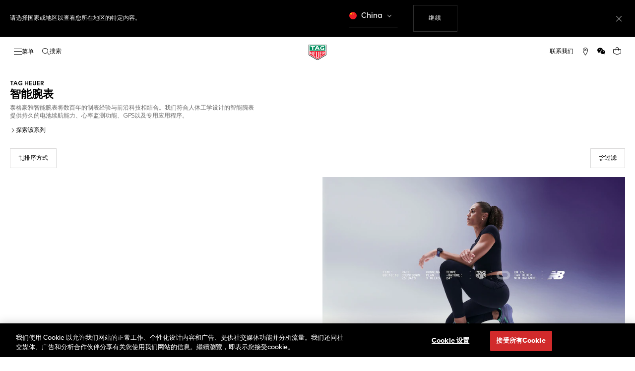

--- FILE ---
content_type: application/javascript
request_url: https://www.tagheuer.com/HKF12j7_W0V3/M4g-ce_jPt/5y/XOku2XJuu1V3zhu1Yb/PQ44bDJNCAE/eX1b/aU1rQFsB
body_size: 172604
content:
(function(){if(typeof Array.prototype.entries!=='function'){Object.defineProperty(Array.prototype,'entries',{value:function(){var index=0;const array=this;return {next:function(){if(index<array.length){return {value:[index,array[index++]],done:false};}else{return {done:true};}},[Symbol.iterator]:function(){return this;}};},writable:true,configurable:true});}}());(function(){x3();PC3();Vd3();var Ex=function(kK){var LK=kK[0]-kK[1];var xx=kK[2]-kK[3];var U7=kK[4]-kK[5];var RA=z3["Math"]["sqrt"](LK*LK+xx*xx+U7*U7);return z3["Math"]["floor"](RA);};var zq=function(Px){var qA=['text','search','url','email','tel','number'];Px=Px["toLowerCase"]();if(qA["indexOf"](Px)!==-1)return 0;else if(Px==='password')return 1;else return 2;};var Kq=function(){On=["\x61\x70\x70\x6c\x79","\x66\x72\x6f\x6d\x43\x68\x61\x72\x43\x6f\x64\x65","\x53\x74\x72\x69\x6e\x67","\x63\x68\x61\x72\x43\x6f\x64\x65\x41\x74"];};var dL=function(){bD=["\x6c\x65\x6e\x67\x74\x68","\x41\x72\x72\x61\x79","\x63\x6f\x6e\x73\x74\x72\x75\x63\x74\x6f\x72","\x6e\x75\x6d\x62\x65\x72"];};var qW=function(){return [];};var Z7=function(NK,lV){return NK!=lV;};var Fl=function(){Fw=["\x6c\x65\x6e\x67\x74\x68","\x41\x72\x72\x61\x79","\x63\x6f\x6e\x73\x74\x72\x75\x63\x74\x6f\x72","\x6e\x75\x6d\x62\x65\x72"];};var M8=function(xt){if(xt===undefined||xt==null){return 0;}var wL=xt["toLowerCase"]()["replace"](/[^a-z]+/gi,'');return wL["length"];};var If=function Ff(gL,wx){var Iq=Ff;while(gL!=Q5){switch(gL){case Nc:{gL-=hY;while(TL(KK,hE)){var tL=l8(Qq(DL(KK,fW),cf[Qq(cf.length,qn)]),xg.length);var kg=Tg(GW,KK);var rw=Tg(xg,tL);H8+=Xw(jG,[jx(dW(Yw(kg),Yw(rw)),dW(kg,rw))]);KK--;}}break;case CY:{return Lq(dh,[H8]);}break;case pU:{if(TL(LV,hE)){do{var tw=l8(Qq(DL(LV,gV),cf[Qq(cf.length,qn)]),KV.length);var YL=Tg(jE,LV);var QL=Tg(KV,tw);ZK+=Xw(jG,[jx(dW(Yw(YL),Yw(QL)),dW(YL,QL))]);LV--;}while(TL(LV,hE));}gL+=F9;}break;case YN:{var fW=wx[wm];var D7=wx[L2];var xg=mE[lL];var H8=DL([],[]);var GW=mE[D7];gL+=fG;var KK=Qq(GW.length,qn);}break;case lN:{return HC(xd,[ZK]);}break;case Vm:{cf.push(jq);Jg=function(XV){return Ff.apply(this,[lY,arguments]);};xW(s8,r7,Jn,NW);gL=Q5;cf.pop();}break;case Ph:{var IK=wx[wm];var pE=DL([],[]);var Ct=Qq(IK.length,qn);gL+=Em;while(TL(Ct,hE)){pE+=IK[Ct];Ct--;}return pE;}break;case JS:{return Lq(gH,[U8]);}break;case Sd:{gL=JS;for(var qf=Qq(Xq.length,qn);TL(qf,hE);qf--){var vg=l8(Qq(DL(qf,xA),cf[Qq(cf.length,qn)]),fL.length);var m8=Tg(Xq,qf);var WV=Tg(fL,vg);U8+=Xw(jG,[jx(Yw(jx(m8,WV)),dW(m8,WV))]);}}break;case IU:{cf.push(kn);fg=function(IA){return Ff.apply(this,[wm,arguments]);};gL=Q5;JE(z7,ND);cf.pop();}break;case Kp:{return sn;}break;case Hp:{var xA=wx[wm];var zl=wx[L2];var fL=ff[Xn];var U8=DL([],[]);gL=Sd;var Xq=ff[zl];}break;case gH:{var wf=wx[wm];var cx=DL([],[]);var DW=Qq(wf.length,qn);while(TL(DW,hE)){cx+=wf[DW];DW--;}gL+=Y1;return cx;}break;case Kr:{var bC=wx[wm];var Ng=wx[L2];var gV=wx[sp];var sK=wx[rU];var KV=MW[UL];gL=pU;var ZK=DL([],[]);var jE=MW[sK];var LV=Qq(jE.length,qn);}break;case lG:{gL=Q5;return rt;}break;case lY:{var EA=wx[wm];gL=Q5;xW.Tp=Ff(gH,[EA]);while(Rq(xW.Tp.length,g2))xW.Tp+=xW.Tp;}break;case G1:{var bV=wx[wm];gL=lG;var rt=DL([],[]);var jw=Qq(bV.length,qn);while(TL(jw,hE)){rt+=bV[jw];jw--;}}break;case jG:{var K7=wx[wm];hf.Dp=Ff(Ph,[K7]);while(Rq(hf.Dp.length,wg))hf.Dp+=hf.Dp;gL+=ZG;}break;case wm:{var jC=wx[wm];gL=Q5;JE.VH=Ff(G1,[jC]);while(Rq(JE.VH.length,E5))JE.VH+=JE.VH;}break;case ZU:{var jl=wx[wm];var sn=DL([],[]);gL=Kp;var qK=Qq(jl.length,qn);while(TL(qK,hE)){sn+=jl[qK];qK--;}}break;case Er:{cf.push(WA);bw=function(vW){return Ff.apply(this,[jG,arguments]);};gL+=fU;HC(MG,[pK,gw,qq]);cf.pop();}break;}}};var Vm,dS,wm,sp,L2,dh,BG,YU,V9,wS,rU;var S7=function(){return TV.apply(this,[jG,arguments]);};var rL=function(RC){if(z3["document"]["cookie"]){try{var pC=z3["document"]["cookie"]["split"]('; ');var Zt=null;var nC=null;for(var O8=0;O8<pC["length"];O8++){var Pw=pC[O8];if(Pw["indexOf"](""["concat"](RC,"="))===0){var xC=Pw["substring"](""["concat"](RC,"=")["length"]);if(xC["indexOf"]('~')!==-1||z3["decodeURIComponent"](xC)["indexOf"]('~')!==-1){Zt=xC;}}else if(Pw["startsWith"](""["concat"](RC,"_"))){var GL=Pw["indexOf"]('=');if(GL!==-1){var QD=Pw["substring"](GL+1);if(QD["indexOf"]('~')!==-1||z3["decodeURIComponent"](QD)["indexOf"]('~')!==-1){nC=QD;}}}}if(nC!==null){return nC;}if(Zt!==null){return Zt;}}catch(ZC){return false;}}return false;};var XE=function(){return Lq.apply(this,[O5,arguments]);};var d8=function(){return TV.apply(this,[lS,arguments]);};var Fg=function(AC){return !AC;};var A8=function(Ul,N7){return Ul>>>N7|Ul<<32-N7;};var vh=function(){cf=(zU.sjs_se_global_subkey?zU.sjs_se_global_subkey.push(Qg):zU.sjs_se_global_subkey=[Qg])&&zU.sjs_se_global_subkey;};var Qq=function(gW,LC){return gW-LC;};var En=function Fn(dw,XD){var jn=Fn;var FW=xK(new Number(Kh),lg);var Hq=FW;FW.set(dw);for(dw;Hq+dw!=E2;dw){switch(Hq+dw){case dH:{dw-=v9;return cf.pop(),Gn=jW[CA],Gn;}break;case rh:{var zw=XD[wm];cf.push(Nf);var R8=tE(I3,[UW()[st(Wf)](C7,YC,GC,d7),zw[hE]]);gC(qn,zw)&&(R8[Df()[Y7(t7)](JW,JW)]=zw[qn]),gC(Rw[rq],zw)&&(R8[RV()[Hn(q7)](E7,qq,pW)]=zw[cq],R8[mq()[L8(T8)](NE,ft)]=zw[hq]),this[YV(typeof mq()[L8(kW)],'undefined')?mq()[L8(Eg)].apply(null,[jg,EV]):mq()[L8(Wf)].call(null,j8,NC)][RV()[Hn(s8)](Mw,Fg({}),gw)](R8);dw-=q9;cf.pop();}break;case O1:{var Sn=XD[wm];cf.push(Yg);var V8=Sn[Df()[Y7(Ef)].apply(null,[mW,tq])]||{};dw-=I9;V8[MC()[ng(Rn)].call(null,kf,kW,lL,vL,kW,ML)]=b8()[VE(Rn)](df,GC,LL,gw,Fg({}),wg),delete V8[Mg(typeof tf()[k7(103)],'undefined')?tf()[k7(10)](79,20,579,219):tf()[k7(41)].call(null,2,97,892,204)],Sn[Df()[Y7(Ef)].apply(null,[mW,tq])]=V8;cf.pop();}break;case IS:{var nw=Z7(z3[RV()[Hn(Rn)].call(null,X,HK,J7)][YV(typeof Df()[Y7(hq)],DL('',[][[]]))?Df()[Y7(hW)].call(null,n9,Zf):Df()[Y7(vL)](Lt,vA)][YV(typeof RV()[Hn(xD)],DL([],[][[]]))?RV()[Hn(df)](Mm,qq,P7):RV()[Hn(qn)](nx,tt,rA)][RV()[Hn(M7)].call(null,nS,Fg(Fg({})),Wf)](Df()[Y7(FC)].apply(null,[Mf,T8])),null)?Df()[Y7(GC)].apply(null,[Wm,d7]):YV(typeof Df()[Y7(Bf)],DL([],[][[]]))?Df()[Y7(cq)](gG,CE):Df()[Y7(vL)](nD,fK);var Cn=Z7(z3[YV(typeof RV()[Hn(qV)],'undefined')?RV()[Hn(Rn)].apply(null,[X,Fg(Fg({})),J7]):RV()[Hn(qn)](BW,Cf,Dq)][Df()[Y7(hW)](n9,Zf)][RV()[Hn(df)](Mm,mz,P7)][RV()[Hn(M7)].call(null,nS,pF,Wf)](Mg(typeof tf()[k7(bF)],DL([],[][[]]))?tf()[k7(TM)].call(null,wb,tv,cM,E6):tf()[k7(OX)](Fg([]),sB,M2,xO)),null)?YV(typeof Df()[Y7(gZ)],DL('',[][[]]))?Df()[Y7(GC)](Wm,d7):Df()[Y7(vL)](QR,pJ):Df()[Y7(cq)](gG,CE);var f0=[nM,kO,MX,m6,As,nw,Cn];var Bv=f0[Df()[Y7(wZ)](Qm,Hb)](mq()[L8(Zb)](G3,IJ));var Oz;dw+=p2;return cf.pop(),Oz=Bv,Oz;}break;case Or:{var jW=XD[wm];var CA=XD[L2];var C6=XD[sp];dw+=V9;cf.push(MZ);z3[Df()[Y7(lz)].apply(null,[EJ,K0])][Df()[Y7(rF)](hk,GC)](jW,CA,tE(I3,[rR()[mB(hE)](ZI,JM,s8,Lt,VF,lQ),C6,tf()[k7(XB)].apply(null,[vL,Fg([]),KJ,QI]),Fg(hE),tf()[k7(gv)](s8,Fg(Fg(hE)),rJ,bR),Fg(hE),RV()[Hn(gv)].apply(null,[Lv,rF,K6]),Fg(hE)]));var Gn;}break;case zY:{dw-=dh;var II;return cf.pop(),II=lJ,II;}break;case wN:{var WQ=XD[wm];cf.push(YC);var Ab=tE(I3,[UW()[st(Wf)].apply(null,[vs,TR,GC,d7]),WQ[hE]]);gC(qn,WQ)&&(Ab[Df()[Y7(t7)].apply(null,[UB,JW])]=WQ[Rw[sB]]),gC(cq,WQ)&&(Ab[RV()[Hn(q7)](hs,Fg(qn),pW)]=WQ[Rw[rq]],Ab[mq()[L8(T8)](vX,ft)]=WQ[Rw[qn]]),this[mq()[L8(Eg)].call(null,Iz,EV)][RV()[Hn(s8)](L6,EV,gw)](Ab);cf.pop();dw+=Q3;}break;case J1:{var hv=XD[wm];cf.push(nZ);var KM=hv[YV(typeof Df()[Y7(Zb)],DL([],[][[]]))?Df()[Y7(Ef)].call(null,xz,tq):Df()[Y7(vL)](TZ,qR)]||{};KM[MC()[ng(Rn)](kf,wB,hW,vL,kW,Dv)]=Mg(typeof b8()[VE(sB)],DL([],[][[]]))?b8()[VE(hq)](zb,kn,Vk,kI,Fg(Fg({})),EV):b8()[VE(Rn)].call(null,df,GC,JZ,dM,fz,qJ),delete KM[Mg(typeof tf()[k7(103)],'undefined')?tf()[k7(10)].call(null,99,14,825,967):tf()[k7(41)](92,8,822,204)],hv[Df()[Y7(Ef)](xz,tq)]=KM;cf.pop();dw-=nr;}break;case nh:{dw-=vm;if(YV(RO,undefined)&&YV(RO,null)&&fB(RO[RV()[Hn(hq)].call(null,EH,wg,hX)],hE)){try{var ZX=cf.length;var BX=Fg(L2);var Yk=z3[Df()[Y7(Nf)](Bm,JI)](RO)[tf()[k7(sB)](lQ,Fg(qn),EQ,pF)](YV(typeof tf()[k7(vs)],'undefined')?tf()[k7(lQ)](Fg(hE),r6,Av,V6):tf()[k7(TM)](qq,JI,Zk,Jz));if(fB(Yk[RV()[Hn(hq)](EH,rq,hX)],s8)){lJ=z3[Mg(typeof tf()[k7(Zf)],DL('',[][[]]))?tf()[k7(TM)].call(null,fz,Fg(Fg({})),LM,I0):tf()[k7(GC)].call(null,Fg(Fg(qn)),Fg({}),Qw,rO)](Yk[s8],TM);}}catch(HQ){cf.splice(Qq(ZX,qn),Infinity,jg);}}}break;case g5:{cf.push(GF);var nM=z3[RV()[Hn(Rn)](X,wF,J7)][IO()[pb(KO)](qj,qV,Fg(hE),PR,rq)]||z3[Df()[Y7(hW)].call(null,n9,Zf)][IO()[pb(KO)].call(null,qj,W0,sB,PR,rq)]?Df()[Y7(GC)](Wm,d7):Df()[Y7(cq)].call(null,gG,CE);var kO=Z7(z3[RV()[Hn(Rn)](X,tt,J7)][Df()[Y7(hW)](n9,Zf)][RV()[Hn(df)].call(null,Mm,tB,P7)][Mg(typeof RV()[Hn(Gs)],'undefined')?RV()[Hn(qn)](gv,TM,dZ):RV()[Hn(M7)](nS,qn,Wf)](tf()[k7(LM)](Cf,vB,Sg,Js)),null)?YV(typeof Df()[Y7(WJ)],'undefined')?Df()[Y7(GC)].apply(null,[Wm,d7]):Df()[Y7(vL)](X0,VI):Df()[Y7(cq)](gG,CE);var MX=Z7(typeof z3[tf()[k7(NW)](Sv,C7,QA,hq)][tf()[k7(LM)](r7,wb,Sg,Js)],RV()[Hn(XB)](gO,Wf,t7))&&z3[tf()[k7(NW)](Fg(Fg(qn)),wB,QA,hq)][tf()[k7(LM)].apply(null,[dM,lz,Sg,Js])]?YV(typeof Df()[Y7(WR)],DL('',[][[]]))?Df()[Y7(GC)](Wm,d7):Df()[Y7(vL)](EF,lj):Df()[Y7(cq)](gG,CE);dw-=G2;var m6=Z7(typeof z3[RV()[Hn(Rn)].apply(null,[X,qJ,J7])][tf()[k7(LM)].apply(null,[tj,JI,Sg,Js])],RV()[Hn(XB)].call(null,gO,fv,t7))?Df()[Y7(GC)](Wm,d7):Df()[Y7(cq)].apply(null,[gG,CE]);var As=YV(typeof z3[RV()[Hn(Rn)].apply(null,[X,HK,J7])][RV()[Hn(qQ)](bb,Fg({}),qn)],RV()[Hn(XB)].call(null,gO,lz,t7))||YV(typeof z3[Df()[Y7(hW)].apply(null,[n9,Zf])][Mg(typeof RV()[Hn(P6)],DL('',[][[]]))?RV()[Hn(qn)].apply(null,[CB,T8,qV]):RV()[Hn(qQ)].call(null,bb,q6,qn)],RV()[Hn(XB)](gO,FR,t7))?Df()[Y7(GC)](Wm,d7):Df()[Y7(cq)].call(null,gG,CE);}break;case HS:{var bO;cf.push(E7);dw-=Q9;return bO=[z3[tf()[k7(NW)](qj,q7,hw,hq)][RV()[Hn(bQ)](Nx,tv,Bj)]?z3[tf()[k7(NW)].apply(null,[Fg(Fg({})),wX,hw,hq])][RV()[Hn(bQ)](Nx,Qg,Bj)]:MC()[ng(T8)].apply(null,[VF,rq,Fg([]),qn,Zf,mb]),z3[tf()[k7(NW)](lQ,Fg(Fg(hE)),hw,hq)][RV()[Hn(dQ)](gn,SJ,Lb)]?z3[tf()[k7(NW)].call(null,bz,vL,hw,hq)][YV(typeof RV()[Hn(J7)],DL([],[][[]]))?RV()[Hn(dQ)].apply(null,[gn,Fg(Fg(qn)),Lb]):RV()[Hn(qn)].call(null,hW,rq,HB)]:YV(typeof MC()[ng(q6)],DL([],[][[]]))?MC()[ng(T8)](VF,TM,Lb,qn,Qg,mb):MC()[ng(VJ)].apply(null,[PQ,gz,fz,p0,Us,GM]),z3[YV(typeof tf()[k7(NJ)],DL('',[][[]]))?tf()[k7(NW)].apply(null,[CB,K6,hw,hq]):tf()[k7(TM)](DM,r7,Ij,SF)][RV()[Hn(RX)](TK,LB,NM)]?z3[tf()[k7(NW)].apply(null,[Fg([]),tB,hw,hq])][Mg(typeof RV()[Hn(Rn)],DL([],[][[]]))?RV()[Hn(qn)](BQ,Ef,DR):RV()[Hn(RX)](TK,Rn,NM)]:MC()[ng(T8)].call(null,VF,bz,wZ,qn,sB,mb),Z7(typeof z3[tf()[k7(NW)].call(null,vs,vB,hw,hq)][Df()[Y7(HF)](Cb,qv)],RV()[Hn(XB)].apply(null,[fO,Sv,t7]))?z3[tf()[k7(NW)](wg,wX,hw,hq)][Df()[Y7(HF)](Cb,qv)][YV(typeof RV()[Hn(qJ)],DL('',[][[]]))?RV()[Hn(hq)](Kf,C7,hX):RV()[Hn(qn)].call(null,nv,t7,qb)]:WO(qn)],cf.pop(),bO;}break;case RY:{var RO=XD[wm];dw+=cH;var lJ;cf.push(jg);}break;case T2:{dw-=Wc;return String(...XD);}break;case Dc:{return parseInt(...XD);}break;case QN:{var q0=XD[wm];var rk=hE;for(var vI=hE;Rq(vI,q0.length);++vI){var UI=Tg(q0,vI);if(Rq(UI,C9)||fB(UI,Lh))rk=DL(rk,qn);}dw+=r1;return rk;}break;}}};var Vs=function(){return Lq.apply(this,[Td,arguments]);};var Lq=function KF(Ob,hb){var BM=KF;for(Ob;Ob!=C1;Ob){switch(Ob){case X1:{Vk=HK+s8*dF+cq-TM;tI=TM*dF-vL-s8*XB;Ub=VJ+TM*cq*HK+qn;qO=dF+XB*TM*s8;Ob=V1;JM=HK+GC*s8*Rn+dF;gJ=VJ*cq+GC*Rn*XB;}break;case gc:{jF=Rn*s8+vL*GC*TM;lR=GC*dF+cq+HK+Rn;QF=GC*XB-qn+hq*dF;NI=dF-TM-s8+VJ*HK;Ob=D1;IM=TM*vL+s8*Rn*XB;VI=Rn*dF+VJ+XB-TM;}break;case Z2:{hX=s8*Rn*XB+hq-dF;K0=dF+VJ-TM+HK;Hb=vL*Rn+HK+XB*hq;RB=dF*XB-GC*qn*VJ;Ob-=Rh;cF=s8*dF+vL-GC;RJ=GC-cq*VJ+HK*s8;WB=cq*hq*VJ*GC-TM;}break;case EG:{mZ=XB*HK+TM*GC*Rn;XZ=qn*HK*s8*vL+TM;Ob+=S3;AB=HK+Rn+TM+GC*dF;rb=GC+dF*TM-s8-HK;}break;case K3:{UJ=VJ*dF+XB*GC-TM;HM=vL*dF-GC-qn+HK;wO=Rn+VJ*HK+XB*hq;db=Rn+GC+XB*HK+s8;qB=VJ*HK+qn-GC+TM;X0=GC+cq*qn+HK*hq;Ob-=O3;Ev=HK*vL-cq*Rn-TM;}break;case bS:{Ob-=Fh;wR=VJ*dF+qn+GC-hq;Pz=vL*dF+HK*Rn+s8;DZ=VJ+vL+s8+dF*XB;vX=s8+dF*XB+cq+GC;sX=Rn*XB*VJ-TM;LO=Rn*XB*cq+dF*vL;sv=TM*s8*Rn+VJ-vL;}break;case sd:{hW=VJ+XB-s8*qn+cq;Ob=lr;EV=HK*cq*qn-VJ;d0=GC*Rn-TM+HK+s8;kI=TM+VJ*GC-Rn-XB;}break;case p1:{Ob+=P2;Ts=GC*XB+VJ-vL+dF;Fz=dF-vL+TM+GC*XB;nI=dF*TM*qn-hq-GC;Pb=qn+vL*HK*s8;nF=TM*vL*VJ+hq+HK;MZ=Rn*HK-GC*qn;Oj=qn+XB+dF*VJ+GC;}break;case Jm:{XQ=HK*hq*qn*GC;J0=GC-HK+dF*VJ-qn;A6=cq+dF*VJ+GC*XB;Ob+=Hd;YI=s8*dF-hq-XB+Rn;}break;case XU:{WI=dF+s8+TM;lI=dF-vL+Rn*qn*XB;Ob-=YN;fK=dF+HK*TM+GC+Rn;mb=dF*s8-hq*qn+HK;hR=s8*HK+TM*hq;YF=GC*dF+HK+cq;}break;case BU:{Ob=lh;kZ=dF*TM-qn-HK-vL;Sb=hq-vL+qn+dF*s8;g6=Rn*GC*qn*cq*XB;wI=dF+Rn*s8*vL;}break;case Bp:{Lk=vL*qn*dF+HK-TM;Ob=zp;MM=GC*cq+HK*Rn*qn;hO=TM*XB*VJ;j0=TM*VJ*GC-cq;jj=HK*TM*cq-dF+s8;zv=XB*hq*VJ*vL-GC;}break;case Nc:{Ob-=P1;Jj=Rn*hq+dF*qn+GC;Yj=dF*GC+vL-cq*Rn;UX=cq*HK+GC+VJ*Rn;Ls=dF+Rn*TM-XB+GC;P6=cq-hq+dF+GC*s8;m0=hq*dF+GC-HK;fX=HK+cq*s8+VJ*dF;Os=cq*XB*HK-TM*Rn;}break;case nG:{dz=Rn*HK+XB*cq+VJ;QQ=XB+VJ*dF+HK;HX=XB-HK+dF*Rn;ds=hq+vL*s8*HK-dF;CI=dF*VJ+s8*HK+GC;CZ=VJ*Rn*TM;sO=HK+s8*dF+cq*Rn;FZ=VJ+dF*Rn-HK;Ob=q1;}break;case r1:{C0=HK*VJ+dF+GC-s8;tb=s8-hq-qn+dF*vL;zJ=TM-cq-GC+dF*VJ;Zs=cq*s8*GC*Rn-vL;TB=vL*VJ*Rn+XB*HK;QO=XB+cq+HK*TM+Rn;VB=XB*Rn*GC+qn+hq;Ob-=pS;}break;case Rr:{WZ=hq*qn*Rn+HK*XB;bs=XB+TM*Rn+dF*s8;Ob-=f9;Xv=Rn+TM-HK+dF*VJ;tQ=hq+TM*GC*Rn+XB;N0=dF+qn+vL*HK+hq;LQ=cq-Rn+dF*vL+qn;}break;case rr:{Tk=TM+vL+dF+HK*hq;P7=s8*hq+dF*cq-qn;Ob-=cp;Hv=dF*hq-TM*VJ-vL;zR=hq*Rn*s8*cq+XB;Qj=VJ+Rn+dF*cq+s8;HO=VJ+cq+TM*dF-HK;UZ=HK+cq-s8+dF*vL;jJ=dF*XB+Rn-qn-HK;}break;case Wp:{wM=VJ+hq+TM+vL-XB;gw=XB+vL*Rn+qn-GC;CE=vL*VJ+Rn-s8;ZZ=XB+hq-VJ+HK;Ob-=Tm;}break;case D1:{xZ=HK+Rn*TM*s8*qn;B0=dF*TM-Rn*s8-GC;Ob-=ZS;Uv=hq*s8*cq*TM+qn;w6=VJ*s8*GC+TM;Zk=VJ+dF+HK*GC+vL;BQ=XB*qn*Rn*vL*cq;TF=dF*Rn+VJ-vL*s8;}break;case c2:{kQ=s8*TM+VJ*dF-hq;Cb=VJ*Rn*TM-qn-s8;QZ=TM+Rn+vL*HK*GC;Mf=dF*XB+hq*VJ;Ob-=r2;Fs=GC*dF-VJ-TM;}break;case fH:{qI=HK-s8+dF*GC-hq;c0=vL+Rn-HK+dF*TM;GI=HK*vL*s8+cq-XB;Xz=s8*VJ*cq*TM;Iv=VJ*dF-Rn-vL*hq;Wz=Rn*hq+vL*dF-TM;mM=Rn*dF+VJ*GC;Ob=bS;FF=vL*cq*HK+dF*s8;}break;case f9:{Ob=d1;var mO=hE;}break;case L3:{Ob+=AN;for(var bj=hE;Rq(bj,DI[lb[hE]]);++bj){rR()[DI[bj]]=Fg(Qq(bj,cq))?function(){H6=[];KF.call(this,Td,[DI]);return '';}:function(){var Qz=DI[bj];var nz=rR()[Qz];return function(WX,IF,LZ,cX,S0,xj){if(Mg(arguments.length,hE)){return nz;}var tF=TV(lS,[Ij,IF,LZ,HK,S0,d0]);rR()[Qz]=function(){return tF;};return tF;};}();}}break;case Dd:{Mj=VJ+Rn+dF*hq+vL;vQ=GC+HK+cq+dF*VJ;Ob=MY;cI=vL+GC+HK+XB*dF;Yv=vL*dF-Rn+TM*HK;DQ=Rn*dF+cq+hq+s8;}break;case QH:{TO=qn*GC*cq*s8*Rn;JO=vL+VJ+hq+HK*TM;gR=cq+hq*dF+VJ*s8;Ob-=rU;IR=VJ*vL*TM+hq+Rn;JF=XB*VJ*s8+vL+GC;cj=VJ*XB*TM-hq*HK;}break;case Jr:{Ob-=b3;pM=dF*cq*s8-TM-HK;p0=XB*vL*VJ+HK;N6=dF-s8*VJ+HK*TM;mX=dF*Rn-TM*cq-XB;}break;case v3:{Ob-=MU;AI=TM*GC*VJ-s8-qn;mv=XB+VJ*s8*Rn+HK;Xj=HK*Rn-qn+VJ*vL;qM=HK*Rn+GC*vL;Ps=VJ*dF-HK;mJ=XB*dF+vL+cq+GC;BR=GC*qn-s8+HK*Rn;BB=cq+vL*dF*qn+TM;}break;case YU:{MB=cq*dF*s8+hq-vL;Ob+=lG;FX=XB+vL*TM*GC*cq;SI=dF*Rn-qn+GC-TM;mI=TM+GC*HK*vL-dF;LI=dF+cq*vL*Rn*XB;Tx=vL*TM-qn+XB*dF;Mb=VJ+Rn+s8+XB*dF;}break;case B1:{return CQ;}break;case Or:{Ob=c9;GO=qn*TM*HK+VJ+cq;S6=dF*Rn+TM-s8;KJ=hq*vL*TM*VJ-s8;Ok=dF*VJ+GC+TM+cq;Xx=GC+s8+HK+hq*dF;tJ=Rn*GC*qn*XB;pk=XB*dF-vL*cq+GC;}break;case qH:{bR=HK*vL+XB+VJ+hq;vb=hq+GC*Rn+dF+VJ;Ob-=j3;QI=HK*s8-Rn-vL;xM=vL+TM*s8*hq+cq;G6=VJ+XB*GC+dF-s8;}break;case j9:{Ob=sG;Us=HK+VJ*Rn-TM+vL;HF=TM*Rn+vL-hq;cb=XB*TM*qn-GC;Lt=TM*s8+HK-GC+cq;wg=TM*vL-s8+HK-cq;}break;case nm:{OM=dF*hq-XB;pQ=HK*VJ+s8*Rn;Ob+=S2;xJ=XB*qn*dF-hq-TM;bk=XB*hq*TM+GC;ZB=VJ*HK+XB-hq+vL;dv=s8*dF+HK-vL;}break;case WG:{vL=hq+qn;GC=vL*qn+cq;Rn=cq*qn*s8-GC+hq;VJ=s8+Rn-vL;XB=cq-qn+hq+s8;Qg=VJ*qn*XB-hq-Rn;hE=+[];Ob-=S2;TM=vL*cq+s8-hq;}break;case jd:{Ob=D3;JX=dF*VJ-Rn+XB*hq;DJ=dF*VJ-GC+TM*XB;fb=dF*XB-HK+hq-VJ;FO=dF-XB-Rn+HK*s8;}break;case Ic:{Pk=cq+VJ+qn+XB*dF;AJ=hq+GC*dF-cq-XB;kj=s8*VJ-GC+HK*hq;ZF=hq*TM*GC*s8*qn;Ob=Ih;}break;case k1:{wZ=TM*vL-XB-qn-s8;bz=hq+cq-TM+vL*Rn;Eg=s8*Rn+vL-XB+GC;tv=s8+Rn+XB+hq*GC;Ob=Wp;tj=s8-hq+Rn*TM+GC;YM=GC-cq+VJ*XB+qn;}break;case Wr:{F0=vL*Rn*s8-qn;Jx=cq+dF-VJ+vL*HK;GB=HK-cq+Rn-GC+dF;bI=vL-dF+HK*qn*Rn;Ob=mp;}break;case rS:{VR=hq*dF-GC+cq*s8;Ox=XB*HK+dF+s8-Rn;TJ=VJ+Rn+dF+HK-TM;r0=dF*Rn+TM-cq-s8;Ob-=vS;JR=GC+HK*hq*TM-cq;Pj=GC-qn+dF*vL-Rn;}break;case R9:{for(var Jk=hE;Rq(Jk,PO[HI[hE]]);++Jk){WF()[PO[Jk]]=Fg(Qq(Jk,s8))?function(){FI=[];KF.call(this,G1,[PO]);return '';}:function(){var jZ=PO[Jk];var bM=WF()[jZ];return function(FQ,YJ,UF,zZ,H0){if(Mg(arguments.length,hE)){return bM;}var OR=KF(L2,[gv,kI,UF,zZ,H0]);WF()[jZ]=function(){return OR;};return OR;};}();}Ob=C1;}break;case l2:{E0=hq*XB*HK-TM*vL;vM=HK*XB+dF+cq+hq;Eb=GC*XB+Rn*dF-cq;Ob-=OH;vJ=dF*TM-Rn-VJ*XB;Fx=vL*HK*hq*qn*cq;Bx=VJ*dF-GC-Rn;Ik=dF*XB+cq*HK;Nk=HK*TM*hq-qn;}break;case DG:{vZ=VJ+dF*XB-TM*GC;n6=dF*XB-GC+HK+qn;fI=cq-XB+HK*TM*hq;FJ=vL*dF-GC-HK+hq;Ob=xH;QR=TM*cq+dF*VJ+XB;EM=dF*Rn+qn+s8*VJ;nj=TM*cq+VJ*dF+HK;}break;case nN:{KX=qn+vL+Rn*dF+TM;pJ=cq-qn+vL*hq*HK;Ob=DG;fj=VJ-qn+s8*HK*hq;wQ=vL-HK+XB*dF+s8;gB=VJ-vL+hq*HK*s8;}break;case X5:{ck=dF*s8+XB+vL+HK;zF=dF*s8-GC-TM-qn;Ob=m5;Gk=Rn*dF+TM-vL*s8;LJ=hq*HK*s8-TM-GC;Tb=TM*hq+s8+XB*dF;}break;case Ap:{Ob=J1;while(fB(GX,hE)){if(YV(zO[wj[cq]],z3[wj[qn]])&&TL(zO,UQ[wj[hE]])){if(kX(UQ,kk)){sF+=Xw(jG,[Vv]);}return sF;}if(Mg(zO[wj[cq]],z3[wj[qn]])){var lX=zs[UQ[zO[hE]][hE]];var TX=KF(Vm,[zO[qn],lX,Lb,DL(Vv,cf[Qq(cf.length,qn)]),GX]);sF+=TX;zO=zO[hE];GX-=tE(Up,[TX]);}else if(Mg(UQ[zO][wj[cq]],z3[wj[qn]])){var lX=zs[UQ[zO][hE]];var TX=KF(Vm,[hE,lX,Fg([]),DL(Vv,cf[Qq(cf.length,qn)]),GX]);sF+=TX;GX-=tE(Up,[TX]);}else{sF+=Xw(jG,[Vv]);Vv+=UQ[zO];--GX;};++zO;}}break;case ZY:{Nv=dF-cq*GC-hq+HK;wz=vL+XB+dF*GC+s8;PB=cq+dF+Rn+VJ-hq;hZ=TM+GC+Rn*dF+hq;qs=HK*VJ+XB-s8-Rn;Y0=s8*dF-Rn*vL+qn;xD=XB-cq+dF+TM;Ob+=z2;YR=cq+GC*dF+hq*XB;}break;case N9:{nO=hq*dF+vL*GC*Rn;zz=TM+GC*dF-hq+VJ;Xs=Rn*HK*vL+VJ;Ob-=xh;dJ=hq+VJ*Rn*TM+HK;RF=VJ*dF-cq*XB*GC;Wv=hq*HK*Rn-dF-TM;}break;case bU:{V0=XB*dF-cq-hq*TM;lM=VJ+TM*Rn*XB+hq;JQ=dF*hq+qn+TM*s8;Ob+=xN;zj=dF+vL*cq*HK-GC;}break;case K2:{CJ=hq*dF-GC+s8+VJ;Ob-=Z5;qR=qn*TM*cq*GC*s8;Nb=vL+XB*dF+hq;vx=Rn*HK*qn*vL+XB;}break;case d1:{if(Rq(mO,Mz.length)){do{var Lz=Tg(Mz,mO);var OI=Tg(hf.Dp,tZ++);CQ+=Xw(jG,[jx(Yw(jx(Lz,OI)),dW(Lz,OI))]);mO++;}while(Rq(mO,Mz.length));}Ob+=j3;}break;case xN:{Ob-=Zp;for(var A0=hE;Rq(A0,Yb.length);A0++){var Gv=Tg(Yb,A0);var LR=Tg(JE.VH,HJ++);lk+=Xw(jG,[jx(Yw(jx(Gv,LR)),dW(Gv,LR))]);}}break;case O1:{RR=s8*VJ-vL+cq*XB;Cf=cq-vL*VJ+GC*XB;CB=Rn+HK-GC+vL+VJ;pF=hq+XB-VJ+vL+HK;rq=s8*XB-TM-qn-GC;mz=qn*vL*Rn-hq*cq;Ob=Pr;}break;case lr:{KO=hq+GC+s8+TM+cq;JI=XB*GC-cq*hq+vL;dM=TM+VJ-qn-GC+XB;FR=TM+vL+GC*XB+qn;Ob=j9;}break;case Pp:{PF=XB+vL-GC+s8+HK;q6=GC*Rn-VJ-TM+s8;vs=qn+XB+s8*VJ*cq;gz=vL*TM*qn;fz=GC+HK+Rn*hq;Dq=qn+Rn*XB+hq+GC;Ob=CU;C7=cq*s8-TM+XB*VJ;}break;case cp:{zx=hq*VJ+XB*dF-TM;zQ=Rn*dF+cq+HK*vL;rZ=XB*GC*VJ+dF*cq;Ob=E9;Zv=XB*cq*HK-qn-GC;}break;case Ih:{xO=HK*GC-TM-cq*s8;Ob=U2;Kj=HK*Rn+vL*TM-GC;xs=TM*GC*Rn+dF-cq;cs=TM+cq*s8+Rn*HK;qb=dF+cq+s8-vL+XB;QB=VJ*s8+XB*dF+HK;}break;case JU:{Ob+=tS;while(Rq(RZ,PX.length)){tf()[PX[RZ]]=Fg(Qq(RZ,TM))?function(){return tE.apply(this,[qm,arguments]);}:function(){var VM=PX[RZ];return function(g0,Kb,hj,zB){var tO=xW(wZ,rF,hj,zB);tf()[VM]=function(){return tO;};return tO;};}();++RZ;}}break;case p2:{AO=TM-VJ*XB+dF*Rn;Ob=gc;Rz=VJ+vL+qn+Rn*HK;Dk=HK*VJ-vL+dF*Rn;DO=cq+dF*hq;sQ=VJ*qn*dF+GC+Rn;}break;case wU:{nJ=GC*HK+dF*hq-s8;pO=dF-vL+HK*XB+GC;OJ=s8+dF-hq+XB*VJ;Rb=s8+XB*dF-TM*vL;Es=s8*dF-VJ-vL;kf=vL+dF*hq-TM;Ob-=wY;IQ=qn+s8+GC*HK-cq;pR=TM*dF-VJ-HK*Rn;}break;case lh:{Ob+=PH;M0=XB*hq*cq*GC+vL;XF=dF*hq-TM*GC+VJ;pZ=GC*hq*TM+s8*dF;ZJ=XB*dF+cq-s8*Rn;cO=VJ*GC*TM+qn;gX=HK+Rn*dF-vL;}break;case EN:{pv=HK*XB-TM-hq-dF;qz=dF*s8-qn+VJ+TM;Wj=dF*VJ-Rn-GC-XB;qv=GC*HK-s8*qn-TM;d6=qn+XB*dF+TM*VJ;Ob-=KS;nX=GC+qn+XB+dF*Rn;}break;case G:{Fv=cq*TM*XB+GC-qn;nQ=dF*qn*VJ+XB-GC;jI=qn+s8+GC*hq*TM;U6=dF+VJ*TM+vL+hq;pX=dF*Rn-hq-vL;Ob=LS;WJ=XB*vL*s8+VJ;}break;case MG:{Ek=HK+Rn-vL+cq;Lb=qn+XB+GC+Rn+VJ;Zb=GC+qn+TM*s8;Ob+=zG;Ef=VJ*vL+GC*hq;PJ=hq+TM*GC+VJ+XB;}break;case pm:{Uk=hq-VJ+HK*vL*s8;DB=cq*vL+GC*dF;OO=Rn*dF+cq-XB+VJ;cB=HK*XB*cq-VJ*vL;JZ=dF*hq*cq-HK+VJ;QX=dF*Rn-hq+HK+TM;Ob=Hm;Tz=vL+cq+hq*dF;}break;case IU:{EX=XB*cq*hq*TM-dF;Cz=dF+VJ*HK*cq-XB;hJ=HK-TM-VJ+dF*XB;z0=VJ*dF-Rn*XB-hq;vF=dF*s8+Rn+TM*HK;XI=hq-TM+HK*GC*vL;rv=TM+dF*Rn-VJ+vL;Ob=Xm;}break;case Ec:{z7=dF+VJ*HK-GC+s8;ND=TM+hq*Rn*s8+HK;UL=XB+s8*HK-vL-VJ;LM=s8+TM*Rn+vL+GC;WA=s8+GC*vL*HK+TM;Ob=jp;pK=VJ*XB*GC*cq-HK;}break;case NY:{while(Rq(Qk,UM[bD[hE]])){UW()[UM[Qk]]=Fg(Qq(Qk,LB))?function(){BI=[];KF.call(this,lY,[UM]);return '';}:function(){var fF=UM[Qk];var cJ=UW()[fF];return function(Jv,NF,mQ,Ak){if(Mg(arguments.length,hE)){return cJ;}var OF=HC.call(null,LG,[LB,NF,mQ,Ak]);UW()[fF]=function(){return OF;};return OF;};}();++Qk;}Ob=C1;}break;case NG:{fs=VJ*GC*qn+dF*XB;Ss=qn+Rn*vL*VJ*cq;Kv=cq-s8-HK+dF*TM;Ob+=KU;Mv=s8-HK+GC*dF-qn;NX=Rn-vL-TM+HK*XB;YC=HK*GC-s8-hq+Rn;tX=Rn+cq*TM*HK-dF;}break;case q1:{kv=hq+Rn+GC*dF+TM;Aj=HK+VJ*XB+vL*dF;tM=HK*TM+dF*hq+qn;Ob=kr;nv=GC*dF+s8*HK*qn;KB=qn+VJ*HK+hq-TM;}break;case CU:{tt=GC*XB+qn+VJ;wX=HK-hq-vL+XB*Rn;ZI=Rn*TM-hq*cq;xb=cq+vL-hq+VJ*XB;Ob=Ec;kn=TM*HK+hq*Rn-s8;}break;case D3:{Ob-=Cp;gI=qn*TM*s8+dF*VJ;jM=Rn*dF+hq-VJ*s8;UR=dF*s8+vL*TM-VJ;Xk=qn+Rn*s8+VJ*dF;U0=Rn*hq*HK-VJ;jX=GC-cq*TM+dF*Rn;jO=VJ*qn*vL*TM-XB;}break;case dr:{wB=hq*Rn+HK*qn+cq;T8=XB*hq+TM-cq;t7=vL+XB-hq+HK+GC;wb=hq+GC+s8+HK+vL;Ob-=qY;}break;case lc:{Y6=GC*dF-s8+XB*Rn;Q0=Rn*s8*TM-hq;df=GC*Rn*cq+dF-hq;Ob=EN;Qb=XB+hq*HK*GC-vL;EB=vL+dF-cq+VJ*TM;}break;case qG:{CM=XB*VJ*s8-TM*qn;Ob=Wh;Xb=Rn*HK+GC+cq*dF;nB=cq*dF*qn-vL-Rn;Bk=Rn-hq+GC*VJ*TM;hk=HK+XB*dF+Rn*vL;kF=TM*XB*VJ+s8-hq;W6=GC*VJ*XB-s8+dF;Tj=hq*TM+Rn*XB+HK;}break;case Hh:{ft=VJ*XB+HK*hq+vL;Ob-=JS;ZO=XB-HK+dF*cq;dj=qn+GC+dF+XB*VJ;L0=XB*cq*TM;QM=TM*dF-VJ*GC*Rn;Ms=Rn*HK*vL+cq-hq;}break;case x1:{Ks=Rn+VJ+vL*dF-qn;Ob=Rh;Ej=cq*HK*GC+Rn+hq;Zz=XB*dF-VJ+HK-Rn;kx=HK+TM*vL*VJ+Rn;Nz=dF*vL+HK+cq-Rn;JB=dF*TM-s8-HK*vL;}break;case XS:{sZ=Rn*s8*TM+dF-GC;Ob=nG;Ns=dF*s8-cq-hq+HK;jQ=TM+Rn*cq+dF*VJ;bX=TM+XB*VJ*GC-hq;OZ=GC-VJ+XB*HK-hq;gk=GC*dF-XB-TM+s8;}break;case j5:{DR=GC*hq+HK*XB-TM;tR=Rn-s8+qn+VJ*HK;Kk=dF*s8-TM-vL*XB;Ob+=gm;xX=VJ*dF+Rn+GC+HK;AM=HK*VJ-GC+Rn*s8;}break;case nU:{Ob=HG;if(Mg(typeof MR,HI[hq])){MR=FI;}var fk=DL([],[]);k0=Qq(Fj,cf[Qq(cf.length,qn)]);}break;case D9:{Nf=hq*qn*cq*VJ+HK;RM=TM*hq+VJ*dF;mR=dF*s8-hq+TM*HK;Wb=hq*XB*VJ+vL-s8;ms=s8*VJ+XB+GC*dF;Ob-=Dd;O0=GC-qn+hq*VJ*s8;}break;case HG:{Ob=kN;while(fB(fQ,hE)){if(YV(Az[HI[cq]],z3[HI[qn]])&&TL(Az,MR[HI[hE]])){if(kX(MR,FI)){fk+=Xw(jG,[k0]);}return fk;}if(Mg(Az[HI[cq]],z3[HI[qn]])){var Dz=GZ[MR[Az[hE]][hE]];var dk=KF(L2,[Dz,qJ,Az[qn],DL(k0,cf[Qq(cf.length,qn)]),fQ]);fk+=dk;Az=Az[hE];fQ-=tE(IU,[dk]);}else if(Mg(MR[Az][HI[cq]],z3[HI[qn]])){var Dz=GZ[MR[Az][hE]];var dk=KF.apply(null,[L2,[Dz,Zj,hE,DL(k0,cf[Qq(cf.length,qn)]),fQ]]);fk+=dk;fQ-=tE(IU,[dk]);}else{fk+=Xw(jG,[k0]);k0+=MR[Az];--fQ;};++Az;}}break;case H2:{Vz=dF*TM-vL-VJ+XB;kR=TM*HK-GC-XB+qn;lO=cq*qn-vL+TM*dF;Ob-=b5;XO=cq*HK+s8*XB*TM;NQ=s8+GC*VJ*TM*cq;}break;case VY:{Ob-=jG;XR=GC*Rn-s8-hq+dF;PR=TM*dF-hq-XB*s8;SX=cq*qn*dF-Rn;Gs=TM*VJ-hq+dF;lF=vL+dF+qn+VJ*HK;}break;case CG:{tB=hq*HK-XB*Rn+VJ;sB=GC-hq+s8+vL+XB;vB=VJ*XB-hq*cq-s8;Sv=VJ+GC*cq*Rn-TM;kW=hq+XB*GC-cq;Zf=s8*cq-XB+GC*Rn;Ob=k1;}break;case V1:{Ob-=Er;P0=qn*cq*TM*VJ*hq;DF=qn*XB*hq*s8*Rn;pB=GC+s8*XB*Rn-qn;HR=VJ*TM*XB+s8*HK;rz=TM+vL*cq*dF;}break;case YS:{Ib=GC*vL*s8*qn;SR=vL-hq+HK*VJ-XB;Ob-=fr;Hj=hq*s8+dF-qn+Rn;bZ=hq+s8*vL+GC*dF;lB=hq*XB*Rn*s8+vL;}break;case E9:{tk=HK*s8*hq-Rn+dF;BJ=XB-HK+s8*dF;AF=VX+AR-XM+Gb-BJ;KI=HK+hq-qn+vL*dF;Ob+=FH;fR=HK*GC*vL-hq-XB;AZ=VJ*XB*qn*TM+GC;}break;case z5:{AX=Rn*VJ*TM-vL;Ob+=UH;FB=XB+dF*hq*cq;jg=hq*TM*s8+HK*Rn;vR=GC*hq*HK+dF*qn;RQ=s8*TM*GC+qn-HK;JW=Rn*XB*hq+qn+HK;}break;case bc:{Ob+=YN;pj=XB*dF+HK-vL-hq;TI=cq+dF*Rn-XB*vL;Yz=TM+dF*XB+hq+HK;hB=TM+GC*dF+qn-XB;}break;case U2:{T0=VJ+hq*TM*XB-Rn;Ck=dF*Rn+TM-VJ+XB;gj=TM+Rn*dF+VJ*XB;nZ=s8+dF*vL+GC*TM;lQ=s8+hq*GC*vL+TM;UO=cq+GC*dF+s8-HK;Ob=IG;}break;case rG:{HK=vL+TM*hq-GC+s8;Ob+=gY;dF=XB-VJ+HK*hq;Xn=Rn+s8+dF-vL+hq;jq=TM*GC*Rn-cq+HK;}break;case L9:{dO=hq+s8+TM*HK;Ws=GC*dF-cq+Rn-VJ;jB=HK*TM-dF*qn+hq;Ob=dd;hI=dF*TM-qn-vL*VJ;OQ=XB*GC*TM+s8-vL;CX=s8+vL+dF*VJ+TM;}break;case kN:{Ob=C1;return fk;}break;case LS:{Ob-=I3;Wk=TM+VJ*GC+vL*HK;SO=cq*GC+s8*vL*XB;HZ=s8+TM*dF-HK-hq;hQ=s8-GC-qn+VJ*dF;qk=Rn*HK+qn-cq*s8;qQ=HK*cq*hq+qn;}break;case Oc:{kb=HK+VJ*dF+TM+cq;wk=XB*vL*GC*hq;zX=dF*GC-s8*Rn-vL;nR=dF*vL-GC*hq-cq;zI=dF*qn*vL+VJ+cq;zM=TM+dF*vL-s8+hq;YB=VJ-Rn+dF*TM-s8;Ob-=x1;Kz=VJ*HK-hq+TM-qn;}break;case mp:{sM=dF+HK-qn-cq+GC;Ob-=lH;GM=Rn+GC*VJ*XB*cq;l0=qn*hq*TM*s8-XB;NJ=GC+TM+Rn*cq*XB;KZ=VJ*TM*vL+XB+GC;nD=vL*dF+hq;}break;case mU:{vv=TM+dF*VJ-cq+hq;TR=Rn*HK-cq*XB+dF;x0=dF+TM*VJ*Rn-qn;Ob=Q5;MJ=TM*vL*hq*VJ-GC;wv=XB+HK*VJ+dF-s8;}break;case FY:{ls=Rn+vL*hq*HK+qn;BW=GC*TM*XB+VJ*vL;bQ=dF*cq+hq-qn+VJ;Ob-=k1;mk=HK*VJ-TM+Rn*s8;NE=qn*s8+HK*GC*vL;js=HK*Rn*hq+qn-TM;}break;case J1:{return sF;}break;case m9:{bB=GC-cq+dF*hq+s8;dX=VJ*qn*TM*Rn+GC;qX=Rn*dF+VJ+s8*TM;Ob+=q2;CO=vL*qn*dF+Rn*hq;dI=HK+vL+dF*XB-Rn;BF=XB*dF+GC-HK+cq;Qv=dF*TM+XB-GC*s8;KR=XB+HK*TM+VJ*GC;}break;case Zd:{Hk=Rn*dF-HK*cq;cZ=s8*dF-vL-GC;cR=dF*TM+Rn-HK*cq;Ob-=lG;TQ=HK-TM+VJ*dF;WR=XB*TM-GC+Rn*s8;Cs=dF*cq*GC-TM*HK;}break;case Fp:{nk=dF-HK+VJ*cq*s8;rj=XB+qn+VJ+dF*vL;lZ=VJ-cq+dF+vL+GC;qF=hq*HK*s8+dF;Ob+=Up;}break;case A2:{Vb=s8+dF+XB*GC*VJ;Ob-=MU;gQ=dF*cq-qn+XB*GC;sz=XB*dF+qn-VJ-TM;dB=cq-TM-XB+Rn*dF;}break;case m3:{fJ=qn-XB+vL+dF*VJ;zk=HK+GC*cq*hq*XB;sj=XB*HK*cq-vL-GC;G0=s8*dF+GC*HK*qn;Ob-=xS;xF=hq+dF*GC;PM=XB+qn+dF+VJ*HK;Ys=qn-s8-hq+HK*GC;rs=s8*hq*HK-vL+qn;}break;case B9:{xQ=GC+HK*vL*Rn-VJ;JJ=vL+s8*dF+HK*cq;vj=vL*XB*Rn*qn;Ob+=jG;pI=HK+dF*vL-hq-GC;jb=dF*TM-vL+s8-VJ;rA=HK+Rn*dF;}break;case B3:{jz=TM+dF*VJ+hq*GC;Hz=Rn*VJ*GC+s8;Bs=XB*HK-hq*s8-cq;GJ=vL-hq-s8+VJ*HK;NZ=Rn*cq-s8+dF*XB;Mk=HK*GC*s8-dF-XB;Ob=r1;}break;case P9:{BZ=VJ*HK*hq+dF+TM;n0=dF*s8+qn+VJ*XB;Ez=vL*dF-HK+GC;WM=HK*cq*VJ+GC*vL;BO=hq*GC+Rn+VJ*dF;xR=dF*vL+s8+cq+VJ;YQ=cq+hq*dF-s8-qn;SF=s8*Rn*cq*VJ-hq;Ob-=mH;}break;case gr:{Ob-=d5;w0=XB*VJ*vL*cq+qn;Uj=dF*TM-XB-vL;D0=VJ*dF-HK+hq-cq;vk=vL*hq+s8+dF*VJ;kB=TM+dF*vL-s8;v0=cq+VJ*XB*s8-qn;}break;case zp:{sx=dF*GC+vL+cq;XJ=HK+GC+s8+Rn*dF;AQ=vL*HK-qn+GC*s8;Ds=HK+XB*dF+TM+vL;xI=XB*GC*TM-Rn*hq;Ob=W1;hM=qn+dF*vL-GC*s8;LF=HK*VJ-dF;}break;case gU:{CR=GC*dF-vL+XB*cq;Ob+=MS;SQ=GC*s8+XB*Rn;bF=Rn*qn*TM+vL*GC;K6=TM*GC+HK+cq+qn;}break;case Y3:{Sz=hq+XB*dF*qn;Ob+=FN;UB=GC*qn+HK*TM+hq;Db=HK*cq+VJ+GC*dF;sJ=VJ*s8*XB+GC*vL;Vj=HK+Rn*dF-hq+qn;KQ=dF*VJ+s8*GC-vL;}break;case Pr:{q7=TM+vL+GC*VJ-XB;Ob-=fN;qJ=qn+GC+XB-cq+HK;Bf=hq+cq*VJ*TM+HK;OB=VJ+hq+XB+HK*cq;SJ=XB+GC-hq+s8+TM;r6=vL+Rn+TM+GC+hq;lL=TM-GC+XB*vL*cq;}break;case G1:{var PO=hb[wm];Ob=R9;}break;case PS:{SM=XB*VJ*s8-vL+TM;dR=hq+TM*GC*s8;Ob-=Er;fO=dF*s8-vL+TM+HK;gF=dF*TM-qn-Rn;MF=Rn+dF+VJ+vL*HK;}break;case Yh:{for(var ER=hE;Rq(ER,vz.length);ER++){var jR=Tg(vz,ER);var Gz=Tg(xB.Nd,VZ++);VQ+=Xw(jG,[jx(dW(Yw(jR),Yw(Gz)),dW(jR,Gz))]);}Ob=C1;return VQ;}break;case M1:{xv=cq*dF+XB+s8*hq;YX=s8+dF*VJ+Rn;Ob-=wH;ZR=dF+VJ+hq*TM*vL;ks=vL*HK-hq+dF;xk=Rn*HK-XB+VJ;}break;case hp:{gO=TM+VJ*s8*vL*GC;gs=dF*GC+hq+vL*HK;GQ=TM*qn*cq*HK;Ob=Wr;Rx=dF+VJ*Rn+qn-GC;GR=dF+VJ*GC*XB-TM;pz=VJ*dF-GC-Rn*s8;bJ=qn*cq+s8*XB*TM;SZ=vL*dF-HK+hq*GC;}break;case cS:{Ov=qn+HK+dF*Rn+cq;Ob+=P2;FM=dF*qn+TM*Rn*XB;lv=vL+VJ*TM*Rn;b0=dF*GC-hq+s8-HK;}break;case cN:{kJ=dF*Rn-XB+VJ*qn;gb=cq*HK+Rn*TM*GC;DX=cq*vL*dF-VJ+hq;PZ=GC*dF+VJ+HK+s8;YZ=XB+dF*GC+hq+s8;Ob+=vS;fZ=dF*vL+cq+Rn;}break;case W1:{Sj=HK*qn*cq+dF;Fk=s8*HK-vL+Rn*qn;NM=dF+Rn*XB+GC;Ob=Hh;Fb=cq*dF+vL-qn-HK;RI=cq+dF-hq+VJ*XB;cQ=s8*VJ+dF+HK;}break;case Q5:{Is=TM-hq-qn+dF*s8;Cj=dF*Rn+s8+TM+GC;Ob=m3;EJ=dF*VJ-cq+TM;Yg=cq+dF*s8+HK;SB=XB*cq+dF*GC+vL;VO=GC*HK-s8+vL*dF;IZ=TM+cq*HK*Rn-VJ;}break;case p3:{var sF=DL([],[]);Vv=Qq(Rv,cf[Qq(cf.length,qn)]);Ob=Ap;}break;case MY:{p6=HK*VJ-GC+vL+TM;MQ=VJ*dF-s8-HK;Bb=Rn*XB*cq*GC-TM;nx=VJ+HK+cq+dF*GC;LL=s8*XB+hq*cq*dF;Ob-=nr;}break;case D:{tq=dF-vL+hq+TM;rX=cq*vL+dF+hq-qn;Uz=dF+s8*Rn*TM;IB=Rn+TM*XB*qn*VJ;rB=TM*VJ*GC-XB;Ob=ZY;Dv=qn+dF+GC*TM*VJ;ML=TM*qn*cq*HK-XB;}break;case Td:{var DI=hb[wm];Ob=L3;}break;case xH:{qZ=VJ+Rn+XB+dF*GC;vO=VJ*vL*HK-dF+cq;Ob-=w2;rQ=XB*dF+GC-VJ+qn;mF=cq+GC*XB*s8+TM;rI=HK*cq+dF+VJ*XB;}break;case bm:{Mx=HK+hq+dF*vL;NR=dF+TM-Rn+VJ*HK;Rs=HK*s8*vL+VJ*qn;Ob=Or;fM=VJ+cq*GC*XB*s8;MO=dF*GC+vL+hq;f6=HK*XB*hq-dF*s8;}break;case k5:{Pv=VJ*vL+GC*dF+qn;nb=HK+Rn-cq+dF*VJ;cz=XB*Rn*TM-cq;Ob-=Id;ps=hq*dF-GC+TM-XB;Tv=Rn*dF+VJ*TM-XB;wJ=TM*qn+vL*Rn*HK;}break;case L2:{var MR=hb[wm];var ws=hb[L2];Ob=nU;var Az=hb[sp];var Fj=hb[rU];var fQ=hb[YU];}break;case Ed:{ZM=qn*VJ*hq*HK+Rn;Ob-=CN;rM=s8+HK*Rn+XB+qn;CF=s8*HK*GC-XB*cq;ZQ=GC*qn+dF*VJ-s8;Qs=qn*GC*s8*HK-TM;jk=dF*vL;}break;case md:{kz=HK*TM*qn+Rn-vL;Nj=qn*dF*VJ-HK+GC;hz=XB*dF+GC-HK+vL;EQ=s8+dF*XB+GC-Rn;Ob=X5;Gj=cq-GC-XB+Rn*dF;Sk=HK*Rn-s8+GC+dF;}break;case Z5:{LX=XB*hq*HK+vL-qn;Ob=gU;sI=s8+cq+dF*VJ-HK;hF=vL*TM*Rn-GC+XB;R0=s8*dF+VJ+XB*TM;c6=HK+XB*VJ*TM;Qx=Rn+XB+GC*TM*VJ;fv=vL*Rn+HK+GC*s8;}break;case tY:{mj=GC*s8*HK+VJ-TM;YO=XB*dF+hq-cq*Rn;Z0=hq+dF*TM+GC-HK;Cv=TM*cq*HK-s8-VJ;sb=vL+cq*s8+VJ*dF;Ob=Y3;sR=HK*cq*TM+vL-VJ;Rj=HK+TM*XB+dF*cq;gM=Rn*dF+cq-s8;}break;case m5:{Iz=s8*dF-GC-Rn+TM;EZ=VJ*HK+XB+vL+Rn;ss=Rn+qn+cq*HK*VJ;Ob=f2;kM=Rn*HK*vL+TM-XB;xz=VJ-HK+s8*dF;EI=cq+VJ+HK+dF*Rn;}break;case sG:{Ob=CG;qV=GC*VJ+hq-vL*TM;Wf=XB+vL+s8-VJ+cq;I0=vL-TM+cq*HK+VJ;wF=TM*vL+HK-hq*cq;rF=XB+hq*GC-VJ;LB=TM+Rn*qn-vL+cq;}break;case H9:{Hs=GC*dF-vL*VJ;NO=XB*dF+cq+hq+HK;bv=Rn*dF+VJ+TM*cq;Ob=fp;IX=TM*VJ+GC*dF-hq;cv=hq+VJ+Rn*TM*GC;EO=cq-dF+vL+Rn*HK;XX=GC*qn*cq*HK-vL;}break;case MS:{GF=TM+s8+dF*XB+qn;FC=TM*s8*cq+vL+dF;Bz=hq+Rn*GC*s8-VJ;Ob-=wh;pW=cq*dF+vL-s8+Rn;NB=qn+GC*HK+vL*cq;VF=XB-qn+cq*dF;Rk=HK*Rn-TM*hq+VJ;}break;case ES:{Ob+=Jd;return lk;}break;case Zh:{r7=HK*qn+cq+Rn+GC;Jn=dF*s8-vL-XB-TM;NW=GC*TM-cq+vL+hq;Ob+=U1;DM=VJ*qn*vL-TM-XB;gv=VJ-hq-vL+XB+Rn;MI=Rn*GC+cq+hq*s8;lz=cq*qn*XB;}break;case rY:{Dj=dF*VJ+vL+HK-s8;Jb=dF*VJ-XB+cq*HK;QJ=dF+XB*HK+cq-TM;zb=cq*VJ*vL*Rn;jv=TM+vL+VJ*hq*HK;Ob=tY;Lj=XB+GC*dF+HK-cq;}break;case fr:{lYN=Rn*XB+VJ*dF+hq;qj=XB+hq+TM*VJ;Ob=VY;sSN=VJ*TM*GC-HK*qn;w2N=XB+VJ+TM*vL*Rn;kcN=s8-vL+XB*dF*qn;gZ=vL*s8*GC+qn-VJ;}break;case Rp:{FYN=HK*cq+qn+dF*GC;Ob-=C2;HB=HK*XB+cq*GC-qn;EUN=TM*HK-GC+qn;J5N=VJ*HK*cq-hq-s8;nmN=VJ*TM*XB+hq+qn;ANN=s8+VJ+vL*dF;gUN=hq-VJ+dF*qn*XB;c1N=s8*Rn+vL*dF-VJ;}break;case AS:{O4=TM*XB*s8+VJ*HK;hdN=VJ+vL+GC*dF+qn;wdN=cq-HK+TM+Rn*dF;BmN=dF*GC-qn-VJ-cq;zrN=Rn-VJ+dF*TM-XB;hT=dF*Rn-TM-s8+GC;Ob=bc;SrN=s8+Rn*qn*dF+VJ;}break;case dp:{lcN=GC*s8*HK+cq-dF;pcN=HK*Rn-vL-qn+VJ;UdN=hq-HK+XB*Rn*s8;Ob=DH;JPN=VJ*Rn*cq*hq;KrN=vL*dF-qn+cq*TM;MSN=dF*hq+XB*Rn*GC;}break;case Hm:{lj=s8*VJ*Rn*cq-dF;bSN=dF-cq+vL*GC*Rn;qrN=HK+dF+GC*TM*s8;tSN=VJ*dF+s8*XB+HK;q9N=vL*Rn*HK+hq;ZSN=XB*GC+VJ*dF-HK;Ob=KG;}break;case UY:{Ob-=MN;R3N=Rn+hq*HK-vL+qn;P3N=dF*vL+Rn*TM-hq;DSN=s8*GC*XB-hq-VJ;z2N=cq*vL*qn*dF+HK;}break;case hN:{RX=VJ*TM+dF-cq+HK;N1N=dF*TM-XB-cq-hq;Ob+=D;E7=HK+cq+s8*TM*XB;VX=cq*Rn*HK-hq-vL;SdN=GC*HK+vL*qn+TM;lUN=vL*hq*s8*XB+cq;VPN=TM*dF-hq-HK*XB;}break;case nd:{x3N=dF*XB-vL-TM;g5N=Rn*dF-GC-vL-VJ;C4=TM+dF*VJ-Rn*XB;QUN=VJ*dF-vL*Rn-GC;Ob=H9;D5N=XB+qn+GC*HK*s8;d5N=vL+VJ+cq*dF*hq;k9N=XB*dF+Rn+TM+cq;ZGN=HK*s8*qn*vL-hq;}break;case Hc:{U5N=vL*XB*VJ+dF-cq;sUN=Rn*dF+hq+TM*XB;s5N=HK+dF+Rn*TM*XB;U9N=dF*VJ-XB*s8-vL;Ob+=Y3;WYN=TM+Rn*dF*qn-GC;GUN=VJ*HK*hq-GC;WPN=HK*cq+dF*VJ+GC;}break;case kr:{TZ=HK+TM*vL*cq*GC;Ob+=nH;XUN=cq*HK*s8-vL-XB;YdN=TM*GC*XB+Rn+vL;I3N=Rn+s8+dF*hq;k3N=vL-hq+HK*cq*Rn;GT=dF*XB-cq+Rn+s8;}break;case fp:{hs=vL-hq*qn+dF*GC;Ob-=d5;D6=VJ*dF-HK*s8*cq;INN=XB*Rn*hq+dF*s8;DcN=qn*XB+VJ*dF-HK;C3N=qn-Rn+dF*GC+HK;}break;case Vp:{gT=Rn*dF+TM+HK*VJ;M7=s8-XB+VJ-hq+dF;UNN=vL+XB*hq*cq*TM;QrN=HK-vL+qn+VJ*XB;A2N=cq+HK*hq*TM-Rn;Ob=UY;}break;case B5:{AdN=TM*GC-Rn+s8*dF;PdN=qn*vL*dF*cq-XB;OcN=VJ*HK+XB-TM;KGN=HK*cq*XB-TM*GC;Ob-=Zh;Js=hq*TM*Rn+XB-cq;m2N=hq*qn*dF+s8+XB;}break;case f2:{TPN=TM+HK*Rn+dF-vL;dT=VJ*TM+GC+cq*dF;wUN=XB*dF-GC+cq*qn;Ob=nN;MNN=TM*dF-GC-VJ-HK;S9N=cq+s8*dF+TM-qn;rYN=Rn-qn+s8*hq*HK;x4=Rn+s8*dF+qn;QmN=s8*XB*TM*qn+Rn;}break;case IG:{Ob=Z5;n5N=dF*qn*TM-Rn*HK;ZdN=dF-cq-hq+HK*Rn;zcN=Rn+qn+TM*dF-HK;dSN=HK*VJ+TM+s8;AYN=XB*HK-Rn+VJ-dF;}break;case KG:{j8=dF*XB-vL-s8*Rn;wGN=VJ*dF-GC-vL*HK;q5N=vL+dF*VJ+XB*s8;MdN=dF*hq+vL*HK+GC;Ob=pY;U1N=s8*dF-hq+XB*vL;NGN=TM*GC*XB-cq-Rn;}break;case fY:{j2N=GC*s8*VJ-qn-vL;Ob=Rp;vpN=TM*dF-VJ*s8-vL;Q3N=GC+dF*Rn+HK+hq;k4=vL+dF*VJ+s8*Rn;sNN=dF*TM-HK*XB+GC;rJ=VJ*dF-cq*Rn+hq;pPN=HK+Rn-qn+GC*dF;RT=dF*GC-hq*qn*s8;}break;case Vm:{Ob+=t9;var zO=hb[wm];var UQ=hb[L2];var RUN=hb[sp];var Rv=hb[rU];var GX=hb[YU];if(Mg(typeof UQ,wj[hq])){UQ=kk;}}break;case Xm:{IT=HK+dF*VJ+Rn;Z3N=TM*XB*s8-qn-hq;K9N=TM*qn*s8+dF*Rn;Ob=QH;sT=dF*cq+s8*XB;PT=GC-XB-Rn+dF*VJ;B6=HK*TM+GC-vL-s8;sGN=dF*Rn-HK+XB-vL;A3N=TM+vL*HK*Rn+hq;}break;case D5:{Mw=TM*VJ*s8+XB-cq;E6=TM+vL*dF*cq-s8;AcN=TM*GC*XB-hq*HK;R6=cq+qn+GC+dF*s8;L6=dF*s8+hq*Rn+cq;C5N=GC*dF+cq*s8;OpN=Rn*dF+vL+TM*s8;Ob+=KU;}break;case n3:{pmN=s8*dF*qn-HK+cq;Ij=GC*TM+XB-Rn+HK;cGN=vL-HK+VJ+dF*XB;Zj=qn+Rn-XB+hq*HK;Ob=fr;}break;case dS:{var gmN=hb[wm];var N4=hb[L2];Ob=Yh;var VQ=DL([],[]);var VZ=l8(Qq(gmN,cf[Qq(cf.length,qn)]),dM);var vz=mE[N4];}break;case QY:{q3N=dF+qn+s8*XB*vL;h2N=Rn*s8*VJ+dF*GC;Ob=D5;XM=vL+VJ*HK*hq-dF;Q4=vL+GC*HK-qn-Rn;UGN=HK*GC+vL-qn+cq;}break;case dh:{var f9N=hb[wm];xB=function(ppN,mNN){return KF.apply(this,[dS,arguments]);};return xSN(f9N);}break;case Wh:{ZNN=VJ*GC-vL+dF*XB;Ob+=TY;GPN=VJ*Rn+vL*HK+dF;l9N=dF*VJ-XB*Rn+HK;AR=VJ*TM+hq+Rn*dF;t2N=HK*VJ-hq*XB+cq;NC=dF*qn*cq*hq+s8;dZ=HK*cq*qn*GC-VJ;}break;case Sd:{rO=dF+XB+Rn*VJ;J7=qn*hq*TM*GC-VJ;PmN=GC+Rn+qn+dF*s8;Ob=qH;QdN=GC*hq+HK+dF-s8;GpN=XB-cq+vL*HK+TM;YpN=cq*XB*VJ+Rn-qn;}break;case dd:{M4=C3N-sO-tq-vL+R0+NX;n3N=dF*XB-HK-VJ;cmN=XB+dF*vL+qn-HK;ErN=XB*Rn*vL-TM;Ob=IU;zYN=GC*TM*cq*VJ+hq;r3N=HK*cq*s8+dF-VJ;}break;case jp:{qq=Rn*qn*TM-vL+HK;W0=XB-cq+Rn*TM-hq;M3N=hq+dF-vL+HK*TM;JrN=vL*s8*HK-VJ;Ob=D9;}break;case wp:{ScN=HK*VJ-vL+dF-qn;RdN=qn-XB+HK*TM*hq;l2N=Rn*dF*qn+hq+s8;NUN=dF*XB*qn+s8*TM;H3N=cq-s8+XB*dF-vL;Ob=rY;B9N=VJ*dF-cq-HK+TM;L9N=TM*dF+XB+VJ-HK;}break;case rU:{var CpN=hb[wm];var l6=hb[L2];var QYN=hb[sp];var CQ=DL([],[]);var tZ=l8(Qq(CpN,cf[Qq(cf.length,qn)]),Cf);Ob=f9;var Mz=MmN[QYN];}break;case Zc:{d7=cq*VJ*Rn+hq*GC;dUN=XB*s8+Rn*dF;gcN=cq*GC+vL*dF+HK;scN=GC-cq*qn+dF;CNN=Rn*XB*TM+GC+qn;Ob+=U1;}break;case XG:{d4=s8*dF+hq;ZPN=GC*hq*HK-dF-Rn;x6=vL*dF-GC+s8*HK;JUN=vL*dF+qn-s8-hq;WGN=TM*GC*qn*XB;b4=hq+qn+GC+dF*s8;T9N=HK*XB+s8*GC*Rn;tPN=GC-qn+HK+Rn*dF;Ob+=t3;}break;case c9:{Jz=Rn*XB*TM-HK-GC;cpN=dF*XB-TM;UpN=dF*XB+qn-TM+GC;Ob=md;jYN=hq*HK*s8+VJ*GC;MT=cq*TM*HK-dF-s8;}break;case Rh:{jpN=dF*TM-cq*HK+GC;kNN=VJ+vL+Rn*dF;Gb=hq*HK*VJ-vL;cUN=vL*HK*GC-s8-VJ;Ob=cp;G1N=cq+VJ*GC*vL*hq;}break;case DH:{TUN=GC+XB*dF-VJ*vL;Lv=cq*TM*VJ*s8-GC;WdN=HK*XB-TM;OdN=dF*XB-vL*qn+HK;Ob-=Cm;pNN=Rn*qn*dF+vL*VJ;}break;case Br:{A4=dF*TM-s8;mrN=dF*s8+VJ+vL;mW=HK+dF*s8+hq+XB;Ob-=NG;Bj=VJ+hq*TM+dF+cq;O3N=VJ*TM*hq-vL-XB;IUN=VJ*XB+vL*dF;}break;case NH:{AmN=cq*Rn*VJ+TM;F2N=s8-VJ+Rn*TM*GC;M9N=cq+Rn+GC*dF-HK;IJ=s8+dF+TM+cq*vL;RpN=GC-cq+TM*hq*vL;Ob=Nc;jrN=vL+TM*s8+GC*dF;}break;case qm:{var C2N=hb[wm];hf=function(q2N,t9N,GGN){return KF.apply(this,[rU,arguments]);};return bw(C2N);}break;case xY:{mGN=XB*GC*vL+VJ+dF;vA=dF*VJ-vL*TM-s8;I5N=HK*TM+s8-Rn+qn;Ob=RN;X4=TM+dF*s8-Rn*vL;}break;case Q:{DUN=TM-cq+hq*dF-VJ;PQ=Rn+s8+vL*XB*TM;Av=XB*vL*TM-qn+dF;Ob-=Rc;V6=VJ*s8+HK+GC*vL;JcN=VJ+vL+s8*XB*TM;wpN=dF*GC-HK-cq*XB;}break;case C5:{Ob=K3;BGN=cq+qn+s8-hq+dF;KpN=GC*HK-TM+dF*Rn;p3N=hq+dF-qn+vL;tT=dF*VJ-hq-TM*vL;}break;case RN:{Ob+=g9;j5N=dF*Rn+TM+HK-vL;g4=dF*Rn-qn+XB+TM;rSN=cq-vL+Rn+XB*dF;ImN=qn+VJ*dF+Rn*hq;ArN=dF-qn+TM*Rn-GC;}break;case O5:{var PX=hb[wm];Jg(PX[hE]);Ob+=g5;var RZ=hE;}break;case pY:{EYN=vL+GC+VJ*dF-HK;BdN=Rn*HK+cq*XB+s8;E9N=HK+GC*Rn*TM;Ob-=D2;DpN=cq*s8*XB*Rn;fUN=qn*TM+dF*XB-vL;T6=Rn*GC*TM+XB+s8;}break;case RU:{HUN=s8-vL+HK*TM;jGN=GC*dF+VJ*XB-Rn;X6=vL*Rn*HK+XB*cq;p4=GC-qn+VJ*HK-s8;OUN=Rn*dF-XB-TM;H4=Rn*GC*hq+dF*s8;Ob-=f1;s6=dF*Rn+hq+vL*HK;bGN=dF*GC+cq+vL+TM;}break;case EU:{ccN=cq+s8*XB*VJ;XrN=vL+qn+VJ*TM*XB;nPN=dF+VJ*HK+Rn+s8;Ob+=TH;N3N=dF+VJ+HK*Rn-s8;j6=TM+hq+vL*VJ*Rn;lT=dF*vL-TM*hq+s8;}break;case Um:{OX=HK*GC-Rn*qn+XB;cPN=dF+GC+XB*vL*TM;Ob=MS;tYN=qn*XB*VJ*hq+s8;dGN=XB+VJ*dF+Rn-qn;ZUN=dF*cq-vL+s8*qn;}break;case t9:{v6=TM*XB*vL+s8*dF;xrN=hq*TM*vL*cq-XB;KmN=Rn*GC*TM+HK+VJ;KT=HK+TM+Rn*dF+GC;EF=TM+XB*dF-hq+qn;Ob+=vr;}break;case Ld:{bb=VJ*dF-qn+vL*HK;CPN=GC+XB*TM*s8+cq;B4=s8*dF*qn+VJ+Rn;HSN=dF*s8+cq*vL*TM;nT=XB*Rn+GC*dF+TM;G2N=HK*TM*cq+dF*qn;Ob=NG;j4=dF-TM+HK*vL*GC;YrN=dF*GC-cq+s8+VJ;}break;case rc:{vSN=cq-qn-TM+XB*dF;S4=vL*hq*s8*XB-cq;xYN=qn*hq+XB*dF+HK;dQ=vL-hq+HK+XB+dF;K2N=dF+GC*XB-TM;bPN=HK+GC*vL*s8-VJ;Ob-=k1;S1N=qn*cq*Rn*HK-GC;cM=HK+dF*Rn+vL;}break;case Xp:{TdN=dF*XB-vL+GC-HK;lNN=HK*VJ+dF+s8+TM;s4=Rn*VJ*TM+hq-s8;LmN=VJ*GC*cq*XB;Ob+=Rm;}break;case lY:{var UM=hb[wm];var Qk=hE;Ob+=Y;}break;case O9:{qn=+ ! ![];cq=qn+qn;hq=qn+cq;Ob+=G5;s8=hq+cq;}break;case Er:{var IdN=hb[wm];var EcN=hb[L2];Ob+=ld;var lk=DL([],[]);var HJ=l8(Qq(IdN,cf[Qq(cf.length,qn)]),Lb);var Yb=ff[EcN];}break;case gH:{var YT=hb[wm];JE=function(QT,p1N){return KF.apply(this,[Er,arguments]);};Ob=C1;return fg(YT);}break;}}};var VcN=function(){return Xw.apply(this,[z5,arguments]);};var FT=function(jmN){return +jmN;};var XGN=function(){MmN=["4et(I\nKQ","4|ZZ4\nG\vN","\x40]J","\x00RJHUK","M","\\S\b","Y[\b\x00E4Y\x40lE\x07","\v]\nyGjX","\x00V3|MBs\x00\vWI","vh E*P|\fA_","P","VI","A*xX\fGP","Hl[\bf\'p\b","0X","BjXM1W","H\nQ]","","\v!}\x40","W\vNN:","CW","\x07\t^|Z","WMGV%\f\x40Y[lE\x07","\t]","\t\v]","\vP","\tAG^\'\x00\x40I\\","6\\\r","Z","K(\\%XC","oA\n{_]FE","^\x07\nG]J","I_","\x00\t>\x40","A*xX\fGP","\x07K-M(M\nO","M\\s0_H","A,XE\x40","JS+pH[\b","F]\b","A(\\_","-ZI\x40","\r[\x40","\\\x07\b","I[]cE3I","9\rD\bQJ","A_\vW&QF","3oj928~2","P","B\x00J;]","LN\t\naR","\tWWF\x40X","\b\x00A-Q","U\\\\","\r\n[SC\tPd\b","R7[M\nK","[R","L[$",";21b","J\x40D\x40",".VXBq\t\x00","\x40KZ\tLS","\f\rF\x00","=UIZj","\nW6","\r\t","^X","\x40B\nW\tI\x409MVA","P","m9VSYvB\r\x07\x07T;]","B\n[\tIc\bNC","Z\x40D\nFNJ\rGCU\rK+MLOZQD\x40G\\F\x07E[\f","I","G;n^K\x40","\x07E-J","G\x3fU\x00I~Z\x07\n\r]\n","Q:\\","\v[\\\'YE4\b\t\x07K-M8","S","LT)\b\tE9\\=YZS5\r\\V","Z]\x07W","ZF\x07\x07w_A","Q[]#\tMR4","F,LX","\x40\tDyZLY)T*Cj}+","\r\t\\D","\f\nA-","G1U\x00IZa\b\\OB$\x07]V","\bBY\r","H","_[0FCk8","Y ni(\b","5LE K,R\t^,KU\r\x40NF\b","W-M","_\bXF\f","\x07\tAU\x00i\bK\\(A_AZ","\t\\[^","J\fO_","aMQ",">ZR;KCXY4\x405h[O\vF=O","\v!}","\rZ]","~T\tXAV","W;M8EK]","\x40^P\t\vV","H\\*","I\x3fI","\tB7K","Y\x40","\tHJ[","XQ","CS\nF\bWJ[","\bJ;","G:Z3MAc\vA\t\\NWPYQ 0\vB2f-^\fOK",":G*PB","s","lP~i\x00YG\\;","V\b\rS>","_]A\vaU]L","FHN\t[","\vQ-\\!C\bKv\x07","T\x40}N","=X","\\\fAF\t\x07^","W6XIo\x40\x00p\\I","\rM*k8o.KW\'\\\t_LFY","\bUT","\nE\nPI\rZS\v","]X&C\nX\v","\\J^\x3fVVB\n","FC65\x3fA\x3fI\x3fEK","\v\\\vxW\b\x00\x40","[\x00","K<","&mH\x40\tvh","\bH*w\rA","_H\t]R\x07*\tK=V\x00d\x40V\n\v","M\t^D\b","tZ\rLE","!M\nF","YE\tw+[","\nZ","N]","\tAXI","-K\x40\rW0U]\v[","\t4\x40;W","M]\b\\mFF\x40","PK[\rK\x40","Q","V*M","P\r]\t","]\vFA","wXH[\r[\bT","W,Z\bC","8XEW","SC6HC","\b\\Z",")QO","F\r\\T","P;U","\r\x07U","\bZC\b","M8M","F\x00","K-\\","A0P\tH","\t\bGR\x07-L","K0T\t_\rOU","M]\b\x07F","BUK]","\x07E0","TV\bI","MFF\x40","E\nQC\nZ^2^","TI"," a~ sKP&\x40TKLE*\x00","\\X^","=K\\\nA","T\x3fM","KD\x07W\x40",",I7J\t","ZC",",VB","{*\\\x00IKF","D\f\bW7J\x3f\\KQ,A",">\x07LE5oq3<: ","\x00Ya/","\bn","XBZ\vDH[\x40GS\b\x40~V\f[^\nD\r]GUM\nJC","E*L","\x07\f\nG;jM\nK","","v\x3fx","MJ\tD^\x00","Q\r_1Y\\6BH[","","6tsY`}[-j s\"%qCdkQ7cu","\bf\'~\tX.O\x40\x07\t\nsS","z","\bI\bGQ\v\v[T[\x40X","M9W\r\x40\r","H*r\tU","I1LIAD","J_\bMt","KZX\nI;MU","2V,V","\x00\rS\vVV,\tJ","P\\EKv\x07","SNa\vL","-[\n_\x40v","I\r]S","\bW\x00[C\x40HC\\\x07P;TX","]\b[_\\HY",";\tZT[\v","S\t\vJ*|\x00IK\\","O\tB7U\x00","\x07E*QMK","IF\x3fSSYFJX!F\n","\nJ9M","Z\x00E\x40F1\rF","OG\v]\nJCL","\x00E3\\/D\fA_","CH[&C;","F-M^","UEY","AJ]","B\t\rFHKG","G\x07\"\f^\vlJ\x40X","Xn{\'V;K","Jh7\x07K\x3fJJh+WL\nvd\f\t"];};var WO=function(MPN){return -MPN;};var fNN=function BpN(EPN,nUN){'use strict';var dPN=BpN;switch(EPN){case Td:{var d2N=nUN[wm];cf.push(sSN);var grN=z3[Df()[Y7(lz)](N2,K0)](d2N);var UrN=[];for(var LUN in grN)UrN[RV()[Hn(s8)](Nj,Fg(Fg({})),gw)](LUN);UrN[RV()[Hn(EV)].call(null,b7,W0,gz)]();var Q9N;return Q9N=function XSN(){cf.push(nD);for(;UrN[RV()[Hn(hq)].call(null,Z1,RR,hX)];){var r2N=UrN[mq()[L8(Ek)](HZ,Bf)]();if(gC(r2N,grN)){var gPN;return XSN[rR()[mB(hE)].apply(null,[gv,TB,s8,Lt,VF,cb])]=r2N,XSN[tf()[k7(CB)].call(null,T8,xb,bX,LB)]=Fg(Rw[sB]),cf.pop(),gPN=XSN,gPN;}}XSN[tf()[k7(CB)].call(null,LB,bF,bX,LB)]=Fg(Rw[dM]);var b2N;return cf.pop(),b2N=XSN,b2N;},cf.pop(),Q9N;}break;case dS:{cf.push(kn);this[Mg(typeof tf()[k7(Ts)],DL('',[][[]]))?tf()[k7(TM)](RR,T8,sv,dT):tf()[k7(CB)](cq,fz,VB,LB)]=Fg(Rw[dM]);var SNN=this[YV(typeof mq()[L8(lQ)],DL('',[][[]]))?mq()[L8(Eg)].apply(null,[PZ,EV]):mq()[L8(Wf)].call(null,m0,Os)][hE][Df()[Y7(Ef)].apply(null,[nF,tq])];if(Mg(Df()[Y7(kI)].apply(null,[E6,gZ]),SNN[YV(typeof MC()[ng(DM)],DL([],[][[]]))?MC()[ng(Rn)](kf,PF,tj,vL,ZZ,JcN):MC()[ng(VJ)](qX,rq,Fg({}),Mw,YM,DF)]))throw SNN[tf()[k7(pF)](TM,rF,r0,FC)];var qT;return qT=this[mq()[L8(tv)].call(null,UN,d0)],cf.pop(),qT;}break;case Ph:{var kYN=nUN[wm];var CUN=nUN[L2];var n2N;var qNN;var J2N;cf.push(nb);var X5N;var LdN=tf()[k7(dM)](NW,Cf,KpN,s8);var tGN=kYN[tf()[k7(sB)](Ek,EV,Sg,pF)](LdN);for(X5N=hE;Rq(X5N,tGN[RV()[Hn(hq)](PV,NW,hX)]);X5N++){n2N=l8(jx(cNN(CUN,VJ),Rw[XB]),tGN[RV()[Hn(hq)](PV,gz,hX)]);CUN*=zU[mq()[L8(lz)](cC,nB)]();CUN&=zU[tf()[k7(mz)](cq,Fg(Fg(hE)),tK,fz)]();CUN+=Rw[Rn];CUN&=Rw[VJ];qNN=l8(jx(cNN(CUN,VJ),Rw[XB]),tGN[RV()[Hn(hq)].call(null,PV,SJ,hX)]);CUN*=Rw[s8];CUN&=zU[tf()[k7(mz)](Rn,Fg({}),tK,fz)]();CUN+=Rw[Rn];CUN&=Rw[VJ];J2N=tGN[n2N];tGN[n2N]=tGN[qNN];tGN[qNN]=J2N;}var TSN;return TSN=tGN[Df()[Y7(wZ)].apply(null,[w7,Hb])](LdN),cf.pop(),TSN;}break;case VG:{var UT=nUN[wm];cf.push(rs);if(YV(typeof UT,IO()[pb(qn)](lQ,tt,Zf,MO,GC))){var m1N;return m1N=RV()[Hn(cq)].apply(null,[bs,SQ,hR]),cf.pop(),m1N;}var wYN;return wYN=UT[Mg(typeof tf()[k7(Ek)],DL('',[][[]]))?tf()[k7(TM)](rF,K6,f6,IQ):tf()[k7(kW)](hq,Rn,Yq,wF)](new (z3[tf()[k7(wB)](cq,Eg,Kf,Dq)])(Mg(typeof UW()[st(LB)],DL([],[][[]]))?UW()[st(LB)].call(null,rq,IUN,XQ,MQ):UW()[st(gv)].call(null,xb,LO,qn,RR),rR()[mB(Rn)](NW,qF,qn,fz,IJ,Ef)),Mg(typeof tf()[k7(wZ)],DL('',[][[]]))?tf()[k7(TM)](gv,Fg(Fg(hE)),GO,tB):tf()[k7(Zb)].call(null,Fg([]),qV,Wt,Xn))[tf()[k7(kW)](HK,wM,Yq,wF)](new (z3[tf()[k7(wB)].apply(null,[Fg(Fg({})),Fg({}),Kf,Dq])])(Mg(typeof mq()[L8(dM)],DL('',[][[]]))?mq()[L8(Wf)](j2N,P7):mq()[L8(pF)].call(null,L9N,Ef),rR()[mB(Rn)](kW,qF,qn,C7,IJ,Fg(qn))),rR()[mB(XB)](wg,sj,cq,wZ,gw,q6))[tf()[k7(kW)].call(null,wB,TM,Yq,wF)](new (z3[tf()[k7(wB)](gz,qq,Kf,Dq)])(Mg(typeof UW()[st(lz)],'undefined')?UW()[st(LB)].call(null,hq,SdN,XM,G0):UW()[st(lz)](MI,Wv,vL,YM),rR()[mB(Rn)].apply(null,[ZI,qF,qn,Ek,IJ,hq])),Df()[Y7(EV)](T7,K2N))[tf()[k7(kW)].apply(null,[KO,TM,Yq,wF])](new (z3[Mg(typeof tf()[k7(tv)],DL([],[][[]]))?tf()[k7(TM)](q7,vL,j2N,S6):tf()[k7(wB)].call(null,Fg(qn),OB,Kf,Dq)])(mq()[L8(kI)].apply(null,[CC,tB]),rR()[mB(Rn)].call(null,Wf,qF,qn,Lb,IJ,CE)),tf()[k7(EV)].apply(null,[Fg(Fg([])),Fg([]),YrN,xM]))[tf()[k7(kW)](Ek,PJ,Yq,wF)](new (z3[Mg(typeof tf()[k7(CB)],DL([],[][[]]))?tf()[k7(TM)].apply(null,[wb,t7,SQ,ZF]):tf()[k7(wB)](MI,Fg(Fg([])),Kf,Dq)])(tf()[k7(MI)].call(null,dM,hE,rE,Sj),rR()[mB(Rn)](V6,qF,qn,s8,IJ,xb)),Mg(typeof tf()[k7(gz)],'undefined')?tf()[k7(TM)](K6,Fg(Fg({})),d4,KJ):tf()[k7(fz)](d0,Qg,fD,WR))[tf()[k7(kW)](Fg(Fg(qn)),d0,Yq,wF)](new (z3[tf()[k7(wB)].call(null,Fg(Fg([])),XB,Kf,Dq)])(tf()[k7(vB)].call(null,Fg(Fg(qn)),ZZ,Ok,d0),YV(typeof rR()[mB(Wf)],DL(YV(typeof RV()[Hn(GC)],'undefined')?RV()[Hn(cq)](bs,Ij,hR):RV()[Hn(qn)].call(null,mb,Ef,WZ),[][[]]))?rR()[mB(Rn)].apply(null,[PF,qF,qn,qJ,IJ,Ij]):rR()[mB(cq)].apply(null,[tt,KpN,Xx,Qg,Tv,Ek])),YV(typeof IO()[pb(s8)],DL([],[][[]]))?IO()[pb(GC)](wb,lL,gz,sj,cq):IO()[pb(rF)].call(null,mW,Zb,cq,zk,tJ))[tf()[k7(kW)](tB,Fg(qn),Yq,wF)](new (z3[tf()[k7(wB)].apply(null,[Sv,Fg(hE),Kf,Dq])])(tf()[k7(Qg)].apply(null,[qV,EV,A4,hE]),rR()[mB(Rn)].call(null,lQ,qF,qn,GC,IJ,vs)),mq()[L8(Zf)](qD,LF))[tf()[k7(kW)](qn,Fg({}),Yq,wF)](new (z3[tf()[k7(wB)](RR,wg,Kf,Dq)])(mq()[L8(tB)](pz,kI),Mg(typeof rR()[mB(s8)],DL(RV()[Hn(cq)](bs,Ek,hR),[][[]]))?rR()[mB(cq)].apply(null,[qV,PM,K6,r7,UX,PJ]):rR()[mB(Rn)](sB,qF,qn,Wf,IJ,Fg(Fg(hE)))),Df()[Y7(MI)](AL,SQ))[rR()[mB(GC)](q7,MO,s8,PJ,qQ,Fg({}))](hE,dF),cf.pop(),wYN;}break;case HH:{var R2N=nUN[wm];var BcN=nUN[L2];cf.push(Xv);var qSN;return qSN=DL(z3[RV()[Hn(GC)](AK,FR,F0)][Df()[Y7(fz)].call(null,ID,GB)](S3N(z3[RV()[Hn(GC)](AK,r6,F0)][YV(typeof WF()[T2N(VJ)],'undefined')?WF()[T2N(TM)](q7,SQ,Cf,pk,GC):WF()[T2N(s8)].apply(null,[qn,lz,W0,Uv,d7])](),DL(Qq(BcN,R2N),qn))),R2N),cf.pop(),qSN;}break;case Hp:{var KcN=nUN[wm];cf.push(LQ);var KdN=new (z3[tf()[k7(wF)].apply(null,[Hb,Fg(qn),EQ,XB])])();var YcN=KdN[YV(typeof mq()[L8(wF)],'undefined')?mq()[L8(r7)](ck,EB):mq()[L8(Wf)].apply(null,[Gj,Sk])](KcN);var gSN=RV()[Hn(cq)](zF,Dq,hR);YcN[tf()[k7(PF)](Fg(Fg([])),CB,n7,Q4)](function(QpN){cf.push(Pk);gSN+=z3[mq()[L8(VJ)].call(null,Kv,gw)][RV()[Hn(mz)].apply(null,[SC,Fg([]),Rn])](QpN);cf.pop();});var bdN;return bdN=z3[b8()[VE(hE)](ND,vL,sX,kI,LM,SQ)](gSN),cf.pop(),bdN;}break;case O9:{var FdN;cf.push(ND);return FdN=z3[mq()[L8(qJ)](DSN,bI)][YV(typeof RV()[Hn(HK)],DL([],[][[]]))?RV()[Hn(HF)](dSN,qJ,Hv):RV()[Hn(qn)].apply(null,[xrN,gz,JZ])],cf.pop(),FdN;}break;case H:{cf.push(ZF);var pUN;return pUN=new (z3[tf()[k7(I0)].call(null,tt,wM,xf,HK)])()[Mg(typeof tf()[k7(VJ)],'undefined')?tf()[k7(TM)](kI,gw,xZ,UJ):tf()[k7(FR)](XB,fz,xE,CB)](),cf.pop(),pUN;}break;case G:{cf.push(cv);var kdN=[tf()[k7(HF)](XB,Cf,INN,qV),tf()[k7(C7)].call(null,wF,Dq,WA,sM),Df()[Y7(NW)].call(null,qF,YM),tf()[k7(Dq)](Fg(Fg(hE)),FR,EI,wB),MC()[ng(DM)].apply(null,[SO,Nf,KO,LB,gz,ss]),Mg(typeof Df()[Y7(hE)],DL('',[][[]]))?Df()[Y7(vL)].call(null,TPN,HZ):Df()[Y7(wg)](Ut,Ek),MC()[ng(hW)].apply(null,[qk,CB,mz,rq,Dq,cF]),mq()[L8(wb)].call(null,Mm,Bz),Mg(typeof tf()[k7(MI)],DL('',[][[]]))?tf()[k7(TM)](vs,bF,dT,UX):tf()[k7(W0)](t7,wg,Ot,Gs),Df()[Y7(wF)](wUN,tB),tf()[k7(xb)](CE,Zb,MNN,G6),mq()[L8(JI)].call(null,S9N,I0),mq()[L8(q7)](Qs,Ek),tf()[k7(lL)].apply(null,[vL,tv,rYN,Wk]),Mg(typeof UW()[st(Rn)],DL(RV()[Hn(cq)].call(null,xs,Zb,hR),[][[]]))?UW()[st(LB)](rF,rJ,xI,bR):UW()[st(dM)](Us,x4,bz,cs),tf()[k7(YM)](SJ,FR,QmN,Bz),YV(typeof RV()[Hn(FR)],'undefined')?RV()[Hn(xb)](qE,ZI,hE):RV()[Hn(qn)](kj,TM,KX),Df()[Y7(I0)](Nl,ArN),Df()[Y7(FR)].apply(null,[fb,wF]),b8()[VE(hW)](pJ,CE,xs,ZI,fv,r7),mq()[L8(RR)].call(null,EI,gz),mq()[L8(kW)](Nn,AQ),WF()[T2N(qV)](OB,mz,Jx,fj,HK),Mg(typeof Df()[Y7(XB)],DL('',[][[]]))?Df()[Y7(vL)].apply(null,[Iz,lL]):Df()[Y7(d0)](A2N,TJ),YV(typeof mq()[L8(r6)],DL([],[][[]]))?mq()[L8(wB)].call(null,T7,L0):mq()[L8(Wf)](JQ,wQ),WF()[T2N(Wf)](wZ,Rn,qB,gB,mz),b8()[VE(wM)](Cf,rF,PmN,Fg({}),Fg([]),lQ)];if(kX(typeof z3[tf()[k7(NW)](s8,qJ,NV,hq)][Df()[Y7(HF)](Sb,qv)],RV()[Hn(XB)](E7,FR,t7))){var sYN;return cf.pop(),sYN=null,sYN;}var mcN=kdN[RV()[Hn(hq)](Kg,gw,hX)];var V1N=RV()[Hn(cq)](xs,PJ,hR);for(var IPN=Rw[dM];Rq(IPN,mcN);IPN++){var GNN=kdN[IPN];if(YV(z3[tf()[k7(NW)](qn,Fg({}),NV,hq)][YV(typeof Df()[Y7(NW)],DL('',[][[]]))?Df()[Y7(HF)](Sb,qv):Df()[Y7(vL)].apply(null,[q5N,C7])][GNN],undefined)){V1N=RV()[Hn(cq)].call(null,xs,XB,hR)[RV()[Hn(KO)](mW,gv,Fk)](V1N,mq()[L8(Zb)](c0,IJ))[RV()[Hn(KO)].call(null,mW,wZ,Fk)](IPN);}}var P2N;return cf.pop(),P2N=V1N,P2N;}break;case lY:{cf.push(cs);var X9N;return X9N=Mg(typeof z3[YV(typeof RV()[Hn(Lb)],'undefined')?RV()[Hn(Rn)](nO,Cf,J7):RV()[Hn(qn)](YO,Zb,Qx)][b8()[VE(gv)](Sk,gv,kz,Fg(Fg(qn)),tj,YM)],tf()[k7(wM)].call(null,wB,Zf,T0,gw))||Mg(typeof z3[RV()[Hn(Rn)](nO,ZI,J7)][tf()[k7(tj)].apply(null,[JI,rq,EYN,l0])],tf()[k7(wM)](Qg,NW,T0,gw))||Mg(typeof z3[RV()[Hn(Rn)](nO,Eg,J7)][RV()[Hn(lL)].call(null,vv,Fg(Fg(hE)),O0)],tf()[k7(wM)](HF,Ek,T0,gw)),cf.pop(),X9N;}break;case wm:{cf.push(qb);try{var n9N=cf.length;var FcN=Fg([]);var g2N;return g2N=Fg(Fg(z3[RV()[Hn(Rn)](I5N,KO,J7)][RV()[Hn(YM)](vZ,DM,Nv)])),cf.pop(),g2N;}catch(h9N){cf.splice(Qq(n9N,qn),Infinity,qb);var v2N;return cf.pop(),v2N=Fg([]),v2N;}cf.pop();}break;case B:{cf.push(QB);try{var rGN=cf.length;var R5N=Fg(Fg(wm));var hYN;return hYN=Fg(Fg(z3[RV()[Hn(Rn)].apply(null,[EK,Fg(qn),J7])][YV(typeof RV()[Hn(qn)],DL([],[][[]]))?RV()[Hn(tj)](c7,d0,qk):RV()[Hn(qn)].apply(null,[N1N,hq,S4])])),cf.pop(),hYN;}catch(CT){cf.splice(Qq(rGN,qn),Infinity,QB);var CrN;return cf.pop(),CrN=Fg(L2),CrN;}cf.pop();}break;case ZU:{cf.push(T0);var l4;return l4=Fg(Fg(z3[RV()[Hn(Rn)](Es,Fg(qn),J7)][mq()[L8(EV)].apply(null,[Tf,sB])])),cf.pop(),l4;}break;}};var Rq=function(vdN,BSN){return vdN<BSN;};var fmN=function(){return ["\x6c\x65\x6e\x67\x74\x68","\x41\x72\x72\x61\x79","\x63\x6f\x6e\x73\x74\x72\x75\x63\x74\x6f\x72","\x6e\x75\x6d\x62\x65\x72"];};function x3(){zU=function(){};if(typeof window!==[]+[][[]]){z3=window;}else if(typeof global!=='undefined'){z3=global;}else{z3=this;}}var kX=function(lPN,ZcN){return lPN==ZcN;};var Mg=function(JNN,hrN){return JNN===hrN;};var S3N=function(E3N,V5N){return E3N*V5N;};var zpN=function(I4){if(I4==null)return -1;try{var ndN=0;for(var T5N=0;T5N<I4["length"];T5N++){var GmN=I4["charCodeAt"](T5N);if(GmN<128){ndN=ndN+GmN;}}return ndN;}catch(L3N){return -2;}};var l8=function(Y4,jPN){return Y4%jPN;};var FNN=function(){return z3["window"]["navigator"]["userAgent"]["replace"](/\\|"/g,'');};var zU;var TV=function E5N(Y2N,P9N){var A5N=E5N;do{switch(Y2N){case sh:{Y2N=Mr;return W9N;}break;case zp:{Y2N+=J2;while(fB(tcN,hE)){if(YV(zdN[J4[cq]],z3[J4[qn]])&&TL(zdN,TGN[J4[hE]])){if(kX(TGN,vYN)){r5N+=Xw(jG,[cT]);}return r5N;}if(Mg(zdN[J4[cq]],z3[J4[qn]])){var DmN=r1N[TGN[zdN[hE]][hE]];var WmN=E5N(Q2,[zdN[qn],Fg(Fg([])),Fg([]),tcN,DmN,DL(cT,cf[Qq(cf.length,qn)])]);r5N+=WmN;zdN=zdN[hE];tcN-=tE(Xd,[WmN]);}else if(Mg(TGN[zdN][J4[cq]],z3[J4[qn]])){var DmN=r1N[TGN[zdN][hE]];var WmN=E5N(Q2,[hE,Fg({}),qV,tcN,DmN,DL(cT,cf[Qq(cf.length,qn)])]);r5N+=WmN;tcN-=tE(Xd,[WmN]);}else{r5N+=Xw(jG,[cT]);cT+=TGN[zdN];--tcN;};++zdN;}}break;case md:{for(var zSN=hE;Rq(zSN,trN[RV()[Hn(hq)](RB,gz,hX)]);zSN=DL(zSN,qn)){(function(){var YYN=trN[zSN];var M5N=Rq(zSN,kUN);cf.push(wb);var mdN=M5N?Mg(typeof tf()[k7(qn)],'undefined')?tf()[k7(TM)].apply(null,[VJ,I0,lM,JQ]):tf()[k7(hE)](Zb,Fg(Fg(qn)),V0,cq):Mg(typeof Df()[Y7(VJ)],'undefined')?Df()[Y7(vL)](WB,T8):Df()[Y7(XB)].call(null,cF,RJ);var UPN=M5N?z3[tf()[k7(cq)](Zf,lz,pmN,bz)]:z3[Df()[Y7(qV)].apply(null,[zj,RR])];var N2N=DL(mdN,YYN);zU[N2N]=function(){var qdN=UPN(hpN(YYN));zU[N2N]=function(){return qdN;};return qdN;};cf.pop();}());}Y2N-=AN;}break;case IG:{Y2N=M1;var W9N=DL([],[]);ZT=Qq(qcN,cf[Qq(cf.length,qn)]);}break;case Dr:{var TGN=P9N[YU];var HmN=P9N[V9];if(Mg(typeof TGN,J4[hq])){TGN=vYN;}var r5N=DL([],[]);cT=Qq(HmN,cf[Qq(cf.length,qn)]);Y2N=zp;}break;case hd:{if(Mg(typeof W3N,lb[hq])){W3N=H6;}var b9N=DL([],[]);bNN=Qq(ZYN,cf[Qq(cf.length,qn)]);Y2N+=cG;}break;case zh:{for(var BT=hE;Rq(BT,Z9N[YV(typeof RV()[Hn(hq)],DL('',[][[]]))?RV()[Hn(hq)].call(null,GN,sB,hX):RV()[Hn(qn)].call(null,kW,gz,YF)]);BT=DL(BT,qn)){var Y5N=Z9N[mq()[L8(s8)](Eh,K0)](BT);var r4=OrN[Y5N];krN+=r4;}Y2N+=VY;var c4;return cf.pop(),c4=krN,c4;}break;case M1:{while(fB(VdN,hE)){if(YV(pSN[Fw[cq]],z3[Fw[qn]])&&TL(pSN,kT[Fw[hE]])){if(kX(kT,FpN)){W9N+=Xw(jG,[ZT]);}return W9N;}if(Mg(pSN[Fw[cq]],z3[Fw[qn]])){var RmN=RSN[kT[pSN[hE]][hE]];var k5N=E5N(qm,[pSN[qn],VdN,DL(ZT,cf[Qq(cf.length,qn)]),kW,LM,RmN]);W9N+=k5N;pSN=pSN[hE];VdN-=tE(lS,[k5N]);}else if(Mg(kT[pSN][Fw[cq]],z3[Fw[qn]])){var RmN=RSN[kT[pSN][hE]];var k5N=E5N(qm,[hE,VdN,DL(ZT,cf[Qq(cf.length,qn)]),Ek,Wf,RmN]);W9N+=k5N;VdN-=tE(lS,[k5N]);}else{W9N+=Xw(jG,[ZT]);ZT+=kT[pSN];--VdN;};++pSN;}Y2N=sh;}break;case qm:{Y2N=IG;var pSN=P9N[wm];var VdN=P9N[L2];var qcN=P9N[sp];var sdN=P9N[rU];var b3N=P9N[YU];var kT=P9N[V9];if(Mg(typeof kT,Fw[hq])){kT=FpN;}}break;case I3:{Y2N=Mr;H6=[wb,WO(LB),hE,WO(qn),DM,[GC],WO(hq),WO(GC),WO(cq),rF,WO(qV),GC,WO(qn),WO(tt),MI,[vL],lz,WO(wM),LB,WO(XB),Rn,vL,WO(GC),dM,WO(XB),[qn],WO(Wf),rF,WO(gv),s8,WO(hq),hW,lz,hE,DM,WO(qV),lz,qn,WO(q6),TM,rF,WO(qV),XB,WO(qJ),tB,WO(qn),WO(VJ),hq,XB,WO(s8),qn,gv,WO(Ek),wZ,LB,WO(rF),Rn,WO(KO),LB,rF,WO(qV),GC,HF,WO(fz),hq,XB,WO(DM),qn,[s8],WO(dM),rq,XB,WO(hW),cq,s8,vB,qV,WO(I0),WO(s8),WO(DM),WO(hW),LB,WO(Ef),r7,[cq],WO(lz),mz,WO(cq),Rn,WO(DM),qV,rF,WO(cb),tj,WO(XB),lz,WO(qJ),wZ,DM,WO(TM),VJ,WO(Rn),DM,WO(I0),hW,tv,Wf,WO(cq),hq,s8,WO(qn),WO(LB),WO(qn),WO(Ek),WO(r6),MI,GC,lz,WO(Us),NW,[GC],DM,WO(rq),WO(cq),LB,WO(Ef),Lb,rF,hE,WO(LB),DM,Rn,GC,WO(Wf),WO(qV),DM,WO(hq),WO(qV),DM,WO(Rn),hW,WO(dM),GC,WO(cq),hW,CE,gv,WO(qV),DM,WO(gv),WO(DM),WO(XB),rF,VJ,WO(s8),WO(cq),gv,wM,[cq],dM,WO(qn),WO(s8),WO(XB),hq,hq,hE,qV,vL,WO(VJ),WO(Rn),WO(mz),rF,WO(qV),s8,WO(pF),wb,WO(VJ),[qn],WO(TM),GC,WO(qn),WO(pF),PF,hE,WO(hq),hq,WO(qn),GC,WO(s8),GC,WO(lz),s8,qV,qn,WO(rF),gv,cq,wM,qn,WO(Rn),WO(hq),WO(GC),cq,Wf,hE,WO(vL),hq,WO(Zb),WO(sB),qV,XB,WO(wM),[vL],WO(rq),pF,WO(DM),qn,[s8],dM,bz,WO(LB),vL,VJ,WO(VJ),WO(YM),wF,WO(cq),qV,hE,WO(lL),Us,qn,WO(rF),cq,VJ,WO(xb),Us,WO(TM),gv,WO(sB),WO(FR),FR,rF,WO(sB),cq,hE,WO(qn),qn,WO(qn),[hE],qn,qn,qn,qn,qn,qn,qn,qn,qn,qn,qn,qn,Rn,[hE],qn,qn,qn,qn,qn,qn,qn,qn,qn,qn,qn,qn,WO(W0),qn,qn,qn,qn,qn,qn,qn,qn,qn,WO(hW),vL,hW];}break;case n2:{return b9N;}break;case rH:{bcN=[[qn,qn,qn,qn,qn,qn,qn,qn,qn,qn,qn,qn,qn],[cq,WO(DM),hW,hE],[WO(gv),sB,WO(gv)],[],[WO(XB),sB,WO(sB)],[TM,WO(Rn),WO(qn)],[LB,hE,WO(vL)]];Y2N+=s2;}break;case O9:{kk=[WO(DM),VJ,WO(s8),WO(cq),gv,cq,hE,cq,Rn,WO(Rn),DM,WO(hq),WO(cq),WO(VJ),LB,WO(LB),DM,gv,WO(XB),WO(qn),s8,WO(cq),LB,[hE],hq,WO(pF),ZZ,WO(cq),WO(hq),s8,WO(XB),WO(LB),gv,s8,WO(cq),WO(qV),WO(sB),HK,WO(rF),rF,WO(LB),WO(s8),WO(kI),tv,WO(Rn),VJ,WO(VJ),XB,GC,qV,hE,WO(tB),hq,WO(VJ),cq,s8,WO(ZZ),SJ,WO(hW),hW,cq,qV,WO(vL),WO(DM),TM,WO(TM),WO(Rn),Rn,hq,WO(hq),qV,s8,WO(mz),s8,WO(Rn),DM,WO(Rn),WO(cq),qn,LB,WO(rF),VJ,hq,WO(gv),gv,WO(GC),Wf,qn,WO(cq),WO(XB),s8,WO(Rn),tt,qn,WO(qn),WO(vL),cq,lz,WO(LB),GC,WO(vL),GC,WO(qV),lz,cq,[rF],WO(TM),cq,hW,WO(rF),WO(XB),WO(hW),HK,WO(TM),hq,GC,WO(DM),DM,hE,WO(hq),hq,hE,GC,hE,JI,WO(s8),WO(Lb),CE,[XB],YM,VJ,WO(cq),qn,WO(cb),Sv,WO(DM),LB,qn,WO(hq),WO(vL),WO(tj),NW,WO(NW),PJ,cq,[XB],OB,WO(sB),qV,XB,WO(wM),WO(kW),WO(cq),LB,[hE],hq,WO(t7),JI,[rF],WO(qn),vL,qn];Y2N=Mr;}break;case AN:{zs=[[WO(gw),gv,Rn,WO(Rn),VJ,WO(VJ),LB,WO(cq),Rn,WO(t7),q6,WO(vL),hq,qn,DM,WO(tB),pF],[],[],[],[],[],[],[],[],[WO(XB),vL,WO(vL),qV,WO(qV),DM,WO(gv),WO(FR)],[],[],[],[],[],[],[],[],[],[WO(qn),WO(s8),qn]];Y2N+=Qc;}break;case Fm:{Y2N=n2;while(fB(rUN,hE)){if(YV(O2N[lb[cq]],z3[lb[qn]])&&TL(O2N,W3N[lb[hE]])){if(kX(W3N,H6)){b9N+=Xw(jG,[bNN]);}return b9N;}if(Mg(O2N[lb[cq]],z3[lb[qn]])){var bUN=bcN[W3N[O2N[hE]][hE]];var U2N=E5N(lS,[Hb,DL(bNN,cf[Qq(cf.length,qn)]),rUN,bUN,O2N[qn],I0]);b9N+=U2N;O2N=O2N[hE];rUN-=tE(OH,[U2N]);}else if(Mg(W3N[O2N][lb[cq]],z3[lb[qn]])){var bUN=bcN[W3N[O2N][hE]];var U2N=E5N.apply(null,[lS,[GC,DL(bNN,cf[Qq(cf.length,qn)]),rUN,bUN,hE,fz]]);b9N+=U2N;rUN-=tE(OH,[U2N]);}else{b9N+=Xw(jG,[bNN]);bNN+=W3N[O2N];--rUN;};++O2N;}}break;case V9:{var Z9N=P9N[wm];var OrN=P9N[L2];Y2N+=gp;cf.push(fK);var krN=RV()[Hn(cq)].apply(null,[mb,tB,hR]);}break;case NN:{Y2N+=xH;return r5N;}break;case ZU:{cf.push(M3N);var prN={'\x24':Df()[Y7(hE)](JrN,Nf),'\x35':Mg(typeof RV()[Hn(hE)],DL([],[][[]]))?RV()[Hn(qn)].apply(null,[mR,wg,Wb]):RV()[Hn(hE)](RM,VJ,wX),'\x46':Df()[Y7(cq)](J3,CE),'\x48':Mg(typeof Df()[Y7(hq)],'undefined')?Df()[Y7(vL)](ms,CB):Df()[Y7(hq)](UN,VJ),'\x53':Df()[Y7(s8)](Xr,O0),'\x54':Df()[Y7(GC)](fm,d7),'\x58':mq()[L8(hE)].apply(null,[dUN,Rn]),'\x6a':Df()[Y7(Rn)].call(null,gcN,scN),'\x6e':Df()[Y7(VJ)].call(null,CNN,WI),'\x76':mq()[L8(cq)](z9,lI),'\x77':mq()[L8(hq)](hm,Rn)};Y2N=Mr;var zmN;return zmN=function(EmN){return E5N(V9,[EmN,prN]);},cf.pop(),zmN;}break;case s5:{Y2N=Mr;cf.pop();}break;case lS:{var BPN=P9N[wm];var ZYN=P9N[L2];var rUN=P9N[sp];var W3N=P9N[rU];var O2N=P9N[YU];var LrN=P9N[V9];Y2N=hd;}break;case m3:{if(Rq(Z6,GrN[J4[hE]])){do{MC()[GrN[Z6]]=Fg(Qq(Z6,VJ))?function(){vYN=[];E5N.call(this,BG,[GrN]);return '';}:function(){var sPN=GrN[Z6];var p5N=MC()[sPN];return function(LPN,ApN,YSN,NPN,S2N,lSN){if(Mg(arguments.length,hE)){return p5N;}var PUN=E5N(Q2,[LPN,cb,DM,NPN,wZ,lSN]);MC()[sPN]=function(){return PUN;};return PUN;};}();++Z6;}while(Rq(Z6,GrN[J4[hE]]));}Y2N-=lG;}break;case zG:{Y2N-=bU;while(Rq(U3N,I6.length)){mq()[I6[U3N]]=Fg(Qq(U3N,Wf))?function(){return tE.apply(this,[bh,arguments]);}:function(){var YmN=I6[U3N];return function(OYN,DdN){var LYN=xB(OYN,DdN);mq()[YmN]=function(){return LYN;};return LYN;};}();++U3N;}}break;case H:{var trN=P9N[wm];var kUN=P9N[L2];Y2N+=tU;cf.push(hX);var hpN=E5N(ZU,[]);}break;case jG:{Y2N=zG;var I6=P9N[wm];xSN(I6[hE]);var U3N=hE;}break;case Q2:{var zdN=P9N[wm];var ddN=P9N[L2];var rrN=P9N[sp];Y2N=Dr;var tcN=P9N[rU];}break;case Ic:{for(var TcN=hE;Rq(TcN,WUN[wj[hE]]);++TcN){IO()[WUN[TcN]]=Fg(Qq(TcN,rF))?function(){kk=[];E5N.call(this,Td,[WUN]);return '';}:function(){var HT=WUN[TcN];var kPN=IO()[HT];return function(xPN,KPN,pdN,J6,gGN){if(Mg(arguments.length,hE)){return kPN;}var LcN=Lq.call(null,Vm,[xPN,GC,dM,J6,gGN]);IO()[HT]=function(){return LcN;};return LcN;};}();}Y2N+=HS;}break;case BG:{Y2N+=OG;var GrN=P9N[wm];var Z6=hE;}break;case Td:{var WUN=P9N[wm];Y2N=Ic;}break;}}while(Y2N!=Mr);};var jx=function(V3N,wrN){return V3N&wrN;};var PGN=function(){wj=["\x6c\x65\x6e\x67\x74\x68","\x41\x72\x72\x61\x79","\x63\x6f\x6e\x73\x74\x72\x75\x63\x74\x6f\x72","\x6e\x75\x6d\x62\x65\x72"];};var C9N=function(){return Lq.apply(this,[Vm,arguments]);};var LT=function(){return Lq.apply(this,[lY,arguments]);};var nGN=function(W2N,VT){var wT=z3["Math"]["round"](z3["Math"]["random"]()*(VT-W2N)+W2N);return wT;};var gC=function(O6,nSN){return O6 in nSN;};var dW=function(AGN,B5N){return AGN|B5N;};var CdN=function WpN(NdN,RrN){'use strict';var R9N=WpN;switch(NdN){case BG:{cf.push(vSN);if(Fg(gC(Mg(typeof Df()[Y7(WI)],DL('',[][[]]))?Df()[Y7(vL)].call(null,Js,QB):Df()[Y7(WI)].apply(null,[ln,EV]),z3[tf()[k7(NW)].apply(null,[Ef,gz,qL,hq])]))){var fGN;return cf.pop(),fGN=null,fGN;}var XmN=z3[tf()[k7(NW)].call(null,gv,V6,qL,hq)][Df()[Y7(WI)](ln,EV)];var dmN=XmN[b8()[VE(r6)](Wf,DM,gF,dM,r7,SQ)];var m5N=XmN[RV()[Hn(Ib)](MB,t7,GpN)];var fcN=XmN[MC()[ng(Rn)](kf,Qg,Zf,vL,wZ,kl)];var nNN;return nNN=[dmN,Mg(m5N,hE)?hE:fB(m5N,hE)?WO(Rw[sB]):WO(cq),fcN||(Mg(typeof tf()[k7(r6)],DL('',[][[]]))?tf()[k7(TM)].call(null,Fg({}),Us,LJ,NO):tf()[k7(sM)].call(null,Fg([]),HF,UE,AQ))],cf.pop(),nNN;}break;case L2:{var cdN={};cf.push(jq);var xUN={};try{var GSN=cf.length;var bmN=Fg(L2);var SYN=new (z3[mq()[L8(WR)](vX,Us)])(hE,hE)[Mg(typeof tf()[k7(kW)],DL([],[][[]]))?tf()[k7(TM)].apply(null,[hW,FR,z7,gw]):tf()[k7(Ev)].call(null,K6,kW,kJ,PF)](mq()[L8(qj)].apply(null,[T9N,WJ]));var CmN=SYN[tf()[k7(tq)](TM,q7,Oj,Hj)](RV()[Hn(X0)].apply(null,[Eq,sB,ft]));var gpN=SYN[UW()[st(mz)](hq,Cb,Wf,TM)](CmN[tf()[k7(rX)].call(null,Fg({}),Fg(Fg(hE)),PmN,Rn)]);var vGN=SYN[UW()[st(mz)].call(null,CB,Cb,Wf,TM)](CmN[Df()[Y7(X0)].call(null,vE,Ef)]);cdN=tE(I3,[Mg(typeof mq()[L8(kj)],'undefined')?mq()[L8(Wf)].call(null,Ox,qI):mq()[L8(Ib)](Jq,FR),gpN,Mg(typeof tf()[k7(cb)],DL('',[][[]]))?tf()[k7(TM)].apply(null,[Rn,LB,Cv,m2N]):tf()[k7(EO)].call(null,NW,W0,kNN,jI),vGN]);var V9N=new (z3[mq()[L8(WR)](vX,Us)])(hE,hE)[tf()[k7(Ev)](Fg(Fg(qn)),Fg(Fg({})),kJ,PF)](mq()[L8(Hj)].apply(null,[Iw,lZ]));var mUN=V9N[tf()[k7(tq)](Fg(qn),KO,Oj,Hj)](RV()[Hn(X0)].apply(null,[Eq,Eg,ft]));var gYN=V9N[UW()[st(mz)](qn,Cb,Wf,TM)](mUN[tf()[k7(rX)](qV,wB,PmN,Rn)]);var NcN=V9N[Mg(typeof UW()[st(GC)],DL(Mg(typeof RV()[Hn(Rn)],DL('',[][[]]))?RV()[Hn(qn)](xYN,wZ,gw):RV()[Hn(cq)](S4,Fg(Fg({})),hR),[][[]]))?UW()[st(LB)](Ij,vpN,LJ,x6):UW()[st(mz)](XB,Cb,Wf,TM)](mUN[Df()[Y7(X0)](vE,Ef)]);xUN=tE(I3,[Df()[Y7(XR)](n0,CB),gYN,YV(typeof WF()[T2N(TM)],DL([],[][[]]))?WF()[T2N(lz)](tB,fz,pW,jj,XB):WF()[T2N(s8)](NW,sB,UGN,vs,NR),NcN]);}finally{cf.splice(Qq(GSN,qn),Infinity,jq);var RNN;return RNN=tE(I3,[RV()[Hn(bI)].call(null,gO,Us,K0),cdN[Mg(typeof mq()[L8(Ib)],DL([],[][[]]))?mq()[L8(Wf)](C0,KGN):mq()[L8(Ib)].apply(null,[Jq,FR])]||null,mq()[L8(PB)].call(null,Yf,TM),cdN[Mg(typeof tf()[k7(XB)],DL('',[][[]]))?tf()[k7(TM)](lQ,SQ,nk,OJ):tf()[k7(EO)](Fg(Fg(hE)),fv,kNN,jI)]||null,mq()[L8(WI)].apply(null,[xq,WI]),xUN[Df()[Y7(XR)].call(null,n0,CB)]||null,Df()[Y7(P6)](fm,lI),xUN[WF()[T2N(lz)](lQ,Fg(qn),pW,jj,XB)]||null]),cf.pop(),RNN;}cf.pop();}break;case tH:{var fpN=RrN[wm];cf.push(Hb);if(Mg([Df()[Y7(K6)](sM,IJ),Mg(typeof Df()[Y7(Zf)],DL([],[][[]]))?Df()[Y7(vL)](tj,TO):Df()[Y7(EO)].apply(null,[tI,r6]),MC()[ng(Cf)](Wb,tv,JI,GC,Lt,RI)][YV(typeof Df()[Y7(Tj)],DL('',[][[]]))?Df()[Y7(SQ)](ls,AYN):Df()[Y7(vL)].call(null,HSN,QJ)](fpN[tf()[k7(qj)].call(null,NW,qV,Db,cb)][Mg(typeof Df()[Y7(K2N)],DL([],[][[]]))?Df()[Y7(vL)](Kz,B6):Df()[Y7(bF)].call(null,HM,rO)]),WO(qn))){cf.pop();return;}z3[YV(typeof RV()[Hn(Xn)],'undefined')?RV()[Hn(NJ)](J7,rF,R3N):RV()[Hn(qn)].apply(null,[dz,JI,lv])](function(){cf.push(EF);var J3N=Fg(L2);try{var J9N=cf.length;var drN=Fg([]);if(Fg(J3N)&&fpN[tf()[k7(qj)].call(null,Fg(Fg(qn)),Fg([]),Mn,cb)]&&(fpN[tf()[k7(qj)].call(null,FR,wg,Mn,cb)][YV(typeof rR()[mB(Cf)],'undefined')?rR()[mB(sB)](Fg(hE),x7,Rn,wb,KO,Fg(Fg({}))):rR()[mB(cq)].call(null,vB,pR,qM,pF,n0,Fg(Fg(qn)))](Df()[Y7(TJ)](Nl,K6))||fpN[tf()[k7(qj)](RR,s8,Mn,cb)][rR()[mB(sB)].apply(null,[Fg(Fg([])),x7,Rn,Qg,KO,Fg({})])](RV()[Hn(QdN)].apply(null,[hJ,tj,Wb])))){J3N=Fg(Fg(L2));}}catch(IpN){cf.splice(Qq(J9N,qn),Infinity,EF);fpN[tf()[k7(qj)].apply(null,[Fg({}),Qg,Mn,cb])][YV(typeof Df()[Y7(wB)],DL('',[][[]]))?Df()[Y7(F0)](BC,P6):Df()[Y7(vL)].apply(null,[lZ,Yg])](new (z3[mq()[L8(UX)](gx,CE)])(Mg(typeof RV()[Hn(wM)],'undefined')?RV()[Hn(qn)](tQ,Ij,zI):RV()[Hn(nk)](Qh,NW,Hb),tE(I3,[mq()[L8(P6)](CD,W0),Fg(wm),Mg(typeof MC()[ng(TM)],DL([],[][[]]))?MC()[ng(VJ)].call(null,gv,EV,LB,mZ,vB,FR):MC()[ng(wZ)](PB,TM,Lt,TM,fv,kl),Fg(Fg(wm)),Df()[Y7(Bj)](EL,ft),Fg(Fg(L2))])));}if(Fg(J3N)&&Mg(fpN[mq()[L8(d7)](YB,rF)],Mg(typeof tf()[k7(Zj)],DL([],[][[]]))?tf()[k7(TM)](kI,Fg(Fg({})),Pj,K9N):tf()[k7(Bj)].call(null,Fg(Fg(qn)),Zj,OE,W0))){J3N=Fg(Fg({}));}if(J3N){fpN[tf()[k7(qj)].apply(null,[Ek,K6,Mn,cb])][Mg(typeof Df()[Y7(ZZ)],'undefined')?Df()[Y7(vL)](pR,ML):Df()[Y7(F0)].apply(null,[BC,P6])](new (z3[mq()[L8(UX)](gx,CE)])(rR()[mB(Cf)].apply(null,[Fg(Fg(qn)),W7,VJ,Sv,lI,Nf]),tE(I3,[mq()[L8(P6)](CD,W0),Fg(wm),YV(typeof MC()[ng(VJ)],'undefined')?MC()[ng(wZ)](PB,d0,PF,TM,d0,kl):MC()[ng(VJ)](ps,Fg({}),xb,sM,mz,vX),Fg(Fg(wm)),Df()[Y7(Bj)](EL,ft),Fg(wm)])));}cf.pop();},hE);cf.pop();}break;case sp:{cf.push(hO);throw new (z3[Df()[Y7(Cf)](dGN,df)])(tf()[k7(d7)](PF,t7,kZ,K2N));}break;case O5:{var hGN=RrN[wm];var N9N=RrN[L2];cf.push(zv);if(kX(N9N,null)||fB(N9N,hGN[RV()[Hn(hq)](t8,lL,hX)]))N9N=hGN[RV()[Hn(hq)](t8,C7,hX)];for(var PPN=Rw[dM],p9N=new (z3[Mg(typeof mq()[L8(r7)],DL([],[][[]]))?mq()[L8(Wf)].apply(null,[OO,vj]):mq()[L8(qV)](vK,LB)])(N9N);Rq(PPN,N9N);PPN++)p9N[PPN]=hGN[PPN];var t4;return cf.pop(),t4=p9N,t4;}break;case RG:{var FSN=RrN[wm];var hSN=RrN[L2];cf.push(hW);var vNN=kX(null,FSN)?null:Z7(RV()[Hn(XB)](I0,TM,t7),typeof z3[mq()[L8(wM)](JQ,UL)])&&FSN[z3[mq()[L8(wM)](JQ,UL)][RV()[Hn(r7)].apply(null,[d5N,wX,WR])]]||FSN[YV(typeof tf()[k7(wX)],'undefined')?tf()[k7(gz)].call(null,cq,Fg(hE),LB,kj):tf()[k7(TM)].call(null,qJ,Fg(Fg(qn)),nJ,pv)];if(Z7(null,vNN)){var S5N,rmN,ESN,qmN,KYN=[],KUN=Fg(hE),EdN=Fg(qn);try{var s3N=cf.length;var LSN=Fg(L2);if(ESN=(vNN=vNN.call(FSN))[YV(typeof Df()[Y7(UX)],DL([],[][[]]))?Df()[Y7(tB)].apply(null,[NZ,q6]):Df()[Y7(vL)].apply(null,[wb,CJ])],Mg(hE,hSN)){if(YV(z3[Df()[Y7(lz)](Ws,K0)](vNN),vNN)){LSN=Fg(Fg({}));return;}KUN=Fg(qn);}else for(;Fg(KUN=(S5N=ESN.call(vNN))[YV(typeof tf()[k7(d7)],DL('',[][[]]))?tf()[k7(CB)](Ij,Fg(Fg({})),Ef,LB):tf()[k7(TM)].apply(null,[Fg(Fg({})),Cf,mJ,dj])])&&(KYN[RV()[Hn(s8)](GO,Fg(hE),gw)](S5N[YV(typeof rR()[mB(TM)],DL(Mg(typeof RV()[Hn(GC)],'undefined')?RV()[Hn(qn)].apply(null,[ZF,CE,sx]):RV()[Hn(cq)](M7,t7,hR),[][[]]))?rR()[mB(hE)].call(null,mz,GB,s8,OB,VF,Ek):rR()[mB(cq)].apply(null,[Fg(Fg(qn)),KmN,sJ,qJ,LM,tB])]),YV(KYN[RV()[Hn(hq)](wk,HK,hX)],hSN));KUN=Fg(hE));}catch(crN){EdN=Fg(Rw[dM]),rmN=crN;}finally{cf.splice(Qq(s3N,qn),Infinity,hW);try{var ldN=cf.length;var Y3N=Fg(L2);if(Fg(KUN)&&Z7(null,vNN[b8()[VE(TM)](Kj,GC,UX,Fg([]),Fg([]),cb)])&&(qmN=vNN[b8()[VE(TM)](Kj,GC,UX,OB,K6,CE)](),YV(z3[Df()[Y7(lz)](Ws,K0)](qmN),qmN))){Y3N=Fg(wm);return;}}finally{cf.splice(Qq(ldN,qn),Infinity,hW);if(Y3N){cf.pop();}if(EdN)throw rmN;}if(LSN){cf.pop();}}var v9N;return cf.pop(),v9N=KYN,v9N;}cf.pop();}break;case G1:{var xcN=RrN[wm];cf.push(XJ);if(z3[YV(typeof mq()[L8(lQ)],'undefined')?mq()[L8(qV)].call(null,sw,LB):mq()[L8(Wf)](kQ,Is)][tf()[k7(WI)](gw,SJ,XI,p3N)](xcN)){var Q5N;return cf.pop(),Q5N=xcN,Q5N;}cf.pop();}break;case CU:{var DPN=RrN[wm];cf.push(Ms);var XpN;return XpN=z3[Df()[Y7(lz)].apply(null,[MK,K0])][Df()[Y7(kW)].apply(null,[bL,ZZ])](DPN)[RV()[Hn(UX)](gD,qj,p3N)](function(hUN){return DPN[hUN];})[hE],cf.pop(),XpN;}break;case VG:{var kSN=RrN[wm];cf.push(Pb);var XNN=kSN[RV()[Hn(UX)](nl,tt,p3N)](function(DPN){return WpN.apply(this,[CU,arguments]);});var NNN;return NNN=XNN[Df()[Y7(wZ)].call(null,A7,Hb)](Mg(typeof mq()[L8(bF)],'undefined')?mq()[L8(Wf)](bz,GI):mq()[L8(Zb)].call(null,UV,IJ)),cf.pop(),NNN;}break;case qm:{cf.push(dGN);try{var D4=cf.length;var I9N=Fg(Fg(wm));var SSN=DL(DL(DL(DL(DL(DL(DL(DL(DL(DL(DL(DL(DL(DL(DL(DL(DL(DL(DL(DL(DL(DL(DL(DL(z3[Df()[Y7(C7)](MD,SdN)](z3[tf()[k7(NW)](I0,Fg(qn),YD,hq)][YV(typeof mq()[L8(sM)],'undefined')?mq()[L8(jI)].apply(null,[zcN,tj]):mq()[L8(Wf)].apply(null,[JX,HF])]),G9N(z3[Df()[Y7(C7)].apply(null,[MD,SdN])](z3[YV(typeof tf()[k7(F0)],DL('',[][[]]))?tf()[k7(NW)](qj,Fg(hE),YD,hq):tf()[k7(TM)](Zb,XB,gR,vR)][tf()[k7(YC)].call(null,tj,wZ,UK,tj)]),qn)),G9N(z3[Df()[Y7(C7)].apply(null,[MD,SdN])](z3[Mg(typeof tf()[k7(gZ)],'undefined')?tf()[k7(TM)](Lt,Us,Cz,KR):tf()[k7(NW)](W0,qV,YD,hq)][Mg(typeof tf()[k7(tj)],DL([],[][[]]))?tf()[k7(TM)](Fg(Fg(hE)),Ef,Uz,H4):tf()[k7(Wk)](Fg(Fg(hE)),r7,Rt,qj)]),Rw[rq])),G9N(z3[Df()[Y7(C7)].apply(null,[MD,SdN])](z3[YV(typeof tf()[k7(qj)],'undefined')?tf()[k7(NW)](hE,wg,YD,hq):tf()[k7(TM)].apply(null,[ZZ,qJ,wb,QUN])][RV()[Hn(K0)](bA,wZ,cq)]),hq)),G9N(z3[Df()[Y7(C7)](MD,SdN)](z3[RV()[Hn(GC)].apply(null,[k8,Ij,F0])][YV(typeof MC()[ng(hE)],'undefined')?MC()[ng(Lb)](nB,Fg(qn),q7,vL,cq,Mb):MC()[ng(VJ)](VF,Zj,r6,Wv,qJ,cj)]),vL)),G9N(z3[Mg(typeof Df()[Y7(bF)],DL('',[][[]]))?Df()[Y7(vL)](QI,Cz):Df()[Y7(C7)].call(null,MD,SdN)](z3[tf()[k7(NW)](q7,Fg(Fg([])),YD,hq)][UW()[st(tv)].apply(null,[cb,Zz,qV,rF])]),s8)),G9N(z3[Df()[Y7(C7)](MD,SdN)](z3[tf()[k7(NW)](HK,Fg(Fg(qn)),YD,hq)][mq()[L8(U6)](fw,IQ)]),GC)),G9N(z3[Df()[Y7(C7)](MD,SdN)](z3[tf()[k7(NW)].apply(null,[qV,SJ,YD,hq])][b8()[VE(KO)](ArN,rF,k9N,Hb,fz,r6)]),Rn)),G9N(z3[Df()[Y7(C7)](MD,SdN)](z3[tf()[k7(NW)].call(null,vs,K6,YD,hq)][tf()[k7(tt)](Fg(Fg([])),HF,JD,bF)]),Rw[KO])),G9N(z3[Df()[Y7(C7)](MD,SdN)](z3[tf()[k7(NW)](RR,GC,YD,hq)][MC()[ng(gw)](OX,lz,Rn,XB,LB,Mf)]),XB)),G9N(z3[Df()[Y7(C7)](MD,SdN)](z3[tf()[k7(NW)](fv,Lb,YD,hq)][RV()[Hn(YC)](vX,MI,LB)]),TM)),G9N(z3[Mg(typeof Df()[Y7(LB)],'undefined')?Df()[Y7(vL)](d0,ft):Df()[Y7(C7)].call(null,MD,SdN)](z3[tf()[k7(NW)](Fg({}),VJ,YD,hq)][mq()[L8(WJ)](Ag,BGN)]),qV)),G9N(z3[Mg(typeof Df()[Y7(AQ)],DL('',[][[]]))?Df()[Y7(vL)](DR,HK):Df()[Y7(C7)](MD,SdN)](z3[tf()[k7(NW)](Ij,wM,YD,hq)][mq()[L8(nB)](vk,tt)]),Wf)),G9N(z3[Df()[Y7(C7)].call(null,MD,SdN)](z3[tf()[k7(NW)](r6,NW,YD,hq)][MC()[ng(HK)](FO,HK,MI,KO,C7,Mf)]),Rw[wb])),G9N(z3[Df()[Y7(C7)](MD,SdN)](z3[tf()[k7(NW)](kW,Zb,YD,hq)][Mg(typeof Df()[Y7(KO)],DL('',[][[]]))?Df()[Y7(vL)](nk,KmN):Df()[Y7(qQ)](AD,xb)]),hW)),G9N(z3[Df()[Y7(C7)](MD,SdN)](z3[tf()[k7(NW)](qV,C7,YD,hq)][RV()[Hn(AYN)].apply(null,[Pk,Fg(Fg({})),sM])]),LB)),G9N(z3[Df()[Y7(C7)].call(null,MD,SdN)](z3[YV(typeof tf()[k7(r6)],DL([],[][[]]))?tf()[k7(NW)](K6,tv,YD,hq):tf()[k7(TM)](HK,Fg(Fg({})),nk,QI)][tf()[k7(AYN)].apply(null,[qn,Fg([]),bE,wX])]),wM)),G9N(z3[Df()[Y7(C7)](MD,SdN)](z3[YV(typeof tf()[k7(Ys)],DL('',[][[]]))?tf()[k7(NW)](bz,bz,YD,hq):tf()[k7(TM)](LB,Fg({}),D6,pM)][mq()[L8(Wk)].apply(null,[j7,YpN])]),gv)),G9N(z3[Df()[Y7(C7)].call(null,MD,SdN)](z3[tf()[k7(NW)](gz,OB,YD,hq)][Df()[Y7(ZUN)](TK,QdN)]),lz)),G9N(z3[Df()[Y7(C7)].call(null,MD,SdN)](z3[tf()[k7(NW)](vB,hq,YD,hq)][RV()[Hn(ZI)](pt,bF,Dq)]),rF)),G9N(z3[Df()[Y7(C7)](MD,SdN)](z3[tf()[k7(NW)](ZZ,FR,YD,hq)][tf()[k7(qQ)](Fg(Fg([])),kI,QC,QdN)]),dM)),G9N(z3[YV(typeof Df()[Y7(bI)],DL([],[][[]]))?Df()[Y7(C7)](MD,SdN):Df()[Y7(vL)](Ij,pQ)](z3[tf()[k7(NW)](Ij,LB,YD,hq)][Mg(typeof Df()[Y7(EO)],DL([],[][[]]))?Df()[Y7(vL)].apply(null,[QI,nI]):Df()[Y7(IQ)].apply(null,[zt,ZI])]),Rw[JI])),G9N(z3[Mg(typeof Df()[Y7(jI)],DL('',[][[]]))?Df()[Y7(vL)].call(null,WJ,TQ):Df()[Y7(C7)](MD,SdN)](z3[tf()[k7(NW)].call(null,hW,xb,YD,hq)][Df()[Y7(UGN)](XW,LB)]),mz)),G9N(z3[Df()[Y7(C7)].apply(null,[MD,SdN])](z3[RV()[Hn(wZ)].apply(null,[pf,Wf,TJ])][tf()[k7(GC)](s8,kI,FE,rO)]),bz)),G9N(z3[Df()[Y7(C7)].apply(null,[MD,SdN])](z3[RV()[Hn(GC)](k8,qV,F0)][IO()[pb(wZ)](gv,cb,cq,k9N,s8)]),Cf));var vPN;return cf.pop(),vPN=SSN,vPN;}catch(LpN){cf.splice(Qq(D4,qn),Infinity,dGN);var frN;return cf.pop(),frN=hE,frN;}cf.pop();}break;case YN:{cf.push(VX);var DGN=z3[RV()[Hn(Rn)].apply(null,[sGN,Fg(Fg(qn)),J7])][WF()[T2N(mz)](r7,wZ,JI,WM,wM)]?qn:hE;var PrN=z3[YV(typeof RV()[Hn(Jj)],'undefined')?RV()[Hn(Rn)](sGN,Hb,J7):RV()[Hn(qn)](fR,FR,J0)][mq()[L8(YpN)].apply(null,[Bx,qV])]?qn:Rw[dM];var KNN=z3[Mg(typeof RV()[Hn(d0)],DL('',[][[]]))?RV()[Hn(qn)].call(null,Rs,lz,DX):RV()[Hn(Rn)](sGN,qj,J7)][tf()[k7(Rx)].call(null,lL,Fg(Fg(qn)),kL,nB)]?qn:hE;var s9N=z3[RV()[Hn(Rn)].apply(null,[sGN,Fg(Fg({})),J7])][Df()[Y7(SdN)].call(null,bl,qk)]?qn:Rw[dM];var MGN=z3[Mg(typeof RV()[Hn(Nv)],DL('',[][[]]))?RV()[Hn(qn)].apply(null,[tR,r6,kR]):RV()[Hn(Rn)](sGN,Zb,J7)][Df()[Y7(Rx)](Nt,vb)]?qn:hE;var R4=z3[RV()[Hn(Rn)].apply(null,[sGN,qj,J7])][tf()[k7(xM)](r6,cq,nn,Fb)]?qn:zU[Mg(typeof tf()[k7(xM)],DL('',[][[]]))?tf()[k7(TM)](tj,Fg(qn),pK,fb):tf()[k7(r7)](Fg(Fg({})),Fg(Fg([])),bE,Bj)]();var ZmN=z3[Mg(typeof RV()[Hn(Rx)],DL([],[][[]]))?RV()[Hn(qn)].call(null,Yj,GC,WdN):RV()[Hn(Rn)](sGN,Dq,J7)][YV(typeof tf()[k7(s8)],DL([],[][[]]))?tf()[k7(G6)](sB,ZI,Un,VF):tf()[k7(TM)].apply(null,[I0,Fg(Fg(hE)),Js,Ik])]?qn:Rw[dM];var xGN=z3[RV()[Hn(Rn)](sGN,Fg(Fg(hE)),J7)][Mg(typeof MC()[ng(kI)],DL(Mg(typeof RV()[Hn(VJ)],DL([],[][[]]))?RV()[Hn(qn)].apply(null,[Xv,XB,VPN]):RV()[Hn(cq)].apply(null,[lUN,xb,hR]),[][[]]))?MC()[ng(VJ)].call(null,UGN,Fg({}),lz,j5N,JI,Yv):MC()[ng(Eg)](dSN,Hb,Us,s8,rF,JJ)]?qn:Rw[dM];var B3N=z3[RV()[Hn(Rn)](sGN,TM,J7)][Df()[Y7(tq)](f8,Tj)]?qn:hE;var UmN=z3[YV(typeof RV()[Hn(TM)],DL('',[][[]]))?RV()[Hn(IJ)](Mb,gz,PB):RV()[Hn(qn)](JM,qq,QR)][tf()[k7(hq)](LM,Lt,HZ,vB)].bind?qn:hE;var YUN=z3[RV()[Hn(Rn)](sGN,Fg(Fg({})),J7)][rR()[mB(HK)].call(null,q7,TB,GC,sB,hE,hW)]?qn:hE;var F6=z3[RV()[Hn(Rn)](sGN,Fg(qn),J7)][tf()[k7(NB)].call(null,wF,Zj,YB,Nf)]?qn:Rw[dM];var vUN;var BNN;try{var PpN=cf.length;var ASN=Fg({});vUN=z3[Mg(typeof RV()[Hn(Nv)],'undefined')?RV()[Hn(qn)].apply(null,[xk,Fg(Fg(qn)),Q3N]):RV()[Hn(Rn)](sGN,Fg({}),J7)][RV()[Hn(IQ)].apply(null,[nV,gv,Sj])]?zU[RV()[Hn(DM)].apply(null,[Is,Ef,dF])]():hE;}catch(P1N){cf.splice(Qq(PpN,qn),Infinity,VX);vUN=hE;}try{var VUN=cf.length;var mpN=Fg(Fg(wm));BNN=z3[RV()[Hn(Rn)](sGN,Fg(Fg([])),J7)][Df()[Y7(NB)](AZ,Js)]?qn:hE;}catch(jNN){cf.splice(Qq(VUN,qn),Infinity,VX);BNN=Rw[dM];}var HNN;return cf.pop(),HNN=DL(DL(DL(DL(DL(DL(DL(DL(DL(DL(DL(DL(DL(DGN,G9N(PrN,qn)),G9N(KNN,cq)),G9N(s9N,hq)),G9N(MGN,Rw[cq])),G9N(R4,Rw[lz])),G9N(ZmN,GC)),G9N(xGN,Rn)),G9N(vUN,VJ)),G9N(BNN,XB)),G9N(B3N,TM)),G9N(UmN,qV)),G9N(YUN,Wf)),G9N(F6,DM)),HNN;}break;case Td:{var mYN=RrN[wm];cf.push(LM);var OmN=RV()[Hn(cq)](J7,vL,hR);var jdN=YV(typeof WF()[T2N(tv)],'undefined')?WF()[T2N(r6)].apply(null,[Ek,EV,kI,EB,qV]):WF()[T2N(s8)](GC,Fg(qn),rI,PJ,Q3N);var O9N=hE;var XdN=mYN[Df()[Y7(qv)].apply(null,[RpN,tYN])]();while(Rq(O9N,XdN[RV()[Hn(hq)].apply(null,[hZ,fv,hX])])){if(TL(jdN[Df()[Y7(SQ)](tb,AYN)](XdN[mq()[L8(s8)](vO,K0)](O9N)),hE)||TL(jdN[Df()[Y7(SQ)](tb,AYN)](XdN[Mg(typeof mq()[L8(bR)],'undefined')?mq()[L8(Wf)](DO,TO):mq()[L8(s8)].call(null,vO,K0)](DL(O9N,qn))),hE)){OmN+=qn;}else{OmN+=hE;}O9N=DL(O9N,Rw[rq]);}var rPN;return cf.pop(),rPN=OmN,rPN;}break;case ZU:{cf.push(IB);var PYN;var K4;var SPN;for(PYN=hE;Rq(PYN,RrN[RV()[Hn(hq)].call(null,Sg,Fg([]),hX)]);PYN+=qn){SPN=RrN[PYN];}K4=SPN[RV()[Hn(ks)].apply(null,[Gw,tB,UL])]();if(z3[RV()[Hn(Rn)](ZNN,lL,J7)].bmak[YV(typeof tf()[k7(bF)],DL([],[][[]]))?tf()[k7(Js)](Fg(Fg(hE)),vB,zA,FR):tf()[k7(TM)](wg,q7,fj,TO)][K4]){z3[RV()[Hn(Rn)].call(null,ZNN,wb,J7)].bmak[Mg(typeof tf()[k7(Gs)],DL('',[][[]]))?tf()[k7(TM)].apply(null,[qJ,lL,pF,hs]):tf()[k7(Js)].call(null,LB,kI,zA,FR)][K4].apply(z3[RV()[Hn(Rn)](ZNN,W0,J7)].bmak[tf()[k7(Js)].apply(null,[q6,C7,zA,FR])],SPN);}cf.pop();}break;}};var QcN=function(P4){var mSN=1;var U4=[];var hPN=z3["Math"]["sqrt"](P4);while(mSN<=hPN&&U4["length"]<6){if(P4%mSN===0){if(P4/mSN===mSN){U4["push"](mSN);}else{U4["push"](mSN,P4/mSN);}}mSN=mSN+1;}return U4;};var mmN=function(){return ["2$TAyw","nAP`PL","Fe","\b/\x00V^","9FG.\r","K","O^Z","<;z(+g4u3;bp\b/,.9","A\"\n<\x07d\n\nEO","~\x008\":CA8\f+","23YG","{Yovb_jG98Ug\rKU\n&/8\vLK9","!5HQ$\v0CUI\x07^D3","^T>\v\x00;\x00^OZD%","#+c\x3f","2CG",">^r%8cI","\n\f8\r\fdX","=8e","7\bR","I","\n8dX^Y\f3HG4!8","ZZ5$","]C%\v\fV","bq2 ","]!&","\x3f\f)OF","vK",".","N","#>NI5","TX\b%\nOO>\f","D\"\n-\x00Y","-X","]C3\"3BC3","KW;\x3f<^`H^","I\x07RI\x00\x3f\x07HN0","4\rLL3\v","\t ZG50E6\rBIK03","+\fX\bIC4","NRF9\fYf6\f\b","\v\\R^","\fR\b\n","]D","T%T_(DL#\v","E2\f*6\x07R\f","X%RG\x00:9Hm1<","XQ2\n(>\fC-X","c9(-!m0k$1>ok!\x40(4vFmCzk##y\bi93j\b\"\tk$,#&ux\'\"[Y%m%bk&\x00wz:3k\x3f\x00S95n\x3f\\k##e=^C,,$u(9iCzk714MAWo+($v+6K0}IV%uv-9,\b+4v,Jm0i[\x07r:\nU=(\b(7|y0zk$>kl09*%(([0zk&9\v|9#4$Z(W[=k5+>\x40{-6 pP,H9qZ\x07-0lg:(,\x07|3)m0jk$Oc21\fFAvF9m0zQ%g;tc3Fs6K0xx\b}>jE9+\f/^f(;~k$n>cE;\rj%^v9m0WB1>j\x40.Z\'XQdDzk/s5ae9(( f\fS}0xNV\fy>}I91;P(3uCSB+\twe:\r\t$4e(=m0]\rk\x07>np:7:Fv(vM$2}.la3K%>(\x40(9m5Ic>lh!Z\b>m89m zk$\rMlc\b\t]4(9m2a\x00q&lc92v4(9flLQla\x3f9r(1n(9\x40L01Jc!ZB4s09m&\f$NTc9F(4t0IBAs$::U\r0<4t<|Zzd]r>gdW]Zn(9\x40\x3fs01Jc.3B4yQJm0qp(6b>X9(5<0z`2\rf.oc<\\(\x3fe$0uM$&+cH\r<53SzJKW8\"1 18o\x3fJH\x40}\x00I`T<9(5 <0z`0yGl\t9.\fZ\'N\b/ik E (QB$v*-x4\tk$,jN=\"(\'v,9mPk\'.2OO\r#04u.2X(l\\&l`d6Y\x001\x3f\x07\x3f0|\vzz]}.leK; \b\"\x07*m4zk+>AN W\\4v3,H9qZ\x07-2:ls:\x3f\x3f#89o#ozNlc<-v1(9fZo4>e9#\r;Z(S}0xU&y>}I9==\'v,9mPk$.EJ(-Zv9m0Wc1>kAd:81!M(=}3zk-u>gx]s\\9m;bgJtPZce9(:Q]9\x07 zi0*Mlc\r\v3\\S.V0]A$;o$!((4sIzk$=9#$\\(9Ay>}I9>;P(=O9mP>c9(\nMv(9hos$7c2Y89v(~uM$\x0748{W\rK;6Q\\9m;Te<:,>|Dd9((4\x40!\x40m0znaJlc\"$/4vILnJlc;4r\n0z\vZz(>lc+a(4v-JIzc>lh870.!L\x40(9m0u|.o=>lO0M]%Mv(9oB]$yj#\x40[(\x3fd<W0\bP<mx-\x3f\'v*!Gk+xd>lhm(FM09mC\x40J\'cE;\n\r9^v\'\x400z`= Kl-!(#]FhuM$a\t6Qk(4q-WK5]d+|9\'a[4v#a^kV:>lIbF>(Gv(<0z`6yKll09-.FhDzk\r+4Mc5/\x3f,\r1n(<{\x3fBp2f%xt$\">hY=m4jh$Jlc=/]4 5#o!0\x40t \\(\x3f^:(0{$(k6<0(u#\x40[5k5+=h\x3f.>[4v\'NBkP$\x07=lcM(#!TLm^LfP5`{xL(v=*\\:J3\x3fk(4m!{DPHWs,>hs9(Z\x40-Mm0id<cE>34UZ4V0~{\'9{\t9*:=%((;]!u>l ;6\'v,7BN5\r-lg9a*Z\x40-Wm\x07kN:yuH\b04vZ:Zg$:lc; \\(\x3f^::Z^zz]\vy\bi9.0-}\"yNN >lnb9(\x00&g]9skN<xB\b(6bZ4\x070k]$*\t9*\x00(9m7a^Ju>gI0/2Si\'Hp2q:Cp-)\x075<,`\r7u&\nF]7/U9(<\x00\x00C0zk&\by3c21\rAvF9m0yru>gv4(4`Kzk\b1Jc)\x3f\v< \\;z\'il=pc/g(\bFFv(9m3cfJF[!(#]FhIzk$ Fc,#B$v*,k\x3fm$=IH1S8*/r]Jm0_C<{t2Q.,%9m0z}o.\tc2:AvB)m2mm5o/Fc\'i\n[\" yk$\bc>lh\"/a(^f(\x3fyBiScc9(\x3f4v\x072X^LnP%yF2;r()m3m|=u>kfx-l(4q-W[5k$\n8hs9(\\4v#,~\x40c$+\rc9B\b(6bY0kA$:yp=(v(>M!o\tFcP\'v.k\'NpV9GZg.\x00(4v\b0dbk$Jlc(=51\x40v(2|%M$\vy\blc\">v4(9f;uLQy\bO9#\'!{.9m0zi 3LW{9&ZP-bzi\x07TlloJ(#d9LmBAs$=)Z\r0<4t\b>|Zzd]r>gi]B$v*,Fk$\n1KoS8*$\\^Sm!Pk$,1s;>$Gv(\"_+l\v$Wc1((a3uM$\vMEJ4\'/32a+|<zx$>}I9!\x3fZP-Mm0qi16n>U%W(\t4t!:DUd\tJp=(v(T\'VIm|)(\v3`0/Zzk\b0PJfb9(\x3f,9mC|6=>lI7F.-Zt\x40mZjk,#9TAe.#;\x07\'r()m2]*-}.la5>>\x00Q\\(9G\'Lc>lh/5F2(4[ \x07Pk$-.){D<9(2#:<2M$k\x07>dA>:[#}\v~4z{$y\bHO4W(_=WK5k$\n2W{:!Z\rHM!vhN<Ld\x07M(#3T9m0VZ,0 3c\x07(,D_\r\x3fKCzk+(}X=8(4p$S}0xy}>}I9>^f(;c$n4UM(n12V+nF$.oc4F9v+=_mr>cJ9#(0f+9m9Ak+>Ah.2(4[#,zXN<~v(/4v(}\x3f\\k$k\x07>n{-(B9v(f{$\x072MAW\r\x3fPj\'v,!A\x40SKJ\r1JcZ\vY;-O^vh3&n>s\x3f<j;\fV>MB#zo$0lc;*v1(9v%_b/04Ig)(\x3f\\(9GDLy>i{9h ZP-Mm0qe>oO/\v4\rEV95nZjk&TZ09((\x00!\fCzk/\t5\tc|)(>1z[9m+Hp2u8jH-92(4\\X1$0Nf9+4\'n12nkg$:lc1\x40(v\x07((G0xb\'(5cN/\\i;4r(9C\vk$\n[S8*\"s9Mm0qc6=s;0#\'#89o(AzN\tc2\'\n&4tF9m0xau>gqW(z.Jzk\b/PJc%W((6`FMm0acO4J(\x00n1\"\\+\tlU\"e4g 9((:Q\"GuM$M}\t<0(\"o\\9m;QIt4TI\'((6n3m0z`1>lc -\x40v(2FRY,>hc9+\x00=,v(.NZzf,}","\bDUO+5;HP","<","HV6Y","hB23zM%\f+","BL:*\f\x00G","\v\n+\x00C","%v.=s7ti0","dOLK%v9AC$","7EXI","BT_%2ZL","^\n\"\rDL0","\x3fB9LDur7ZT>//3q","R%6\fG\f","^IIC6CD;1","","2TD4$\nNV8\n","m2\r/GR\x40]&>^_#\txX","P","\nIWK%","*\x07^\x07EB","\x00*3B\x07XTD","#5i4","$0&Hr6:<\x00G","4\rHC<","G0=)","RD%$\vG\'\b:\fR\x07\fxC^","0\tC\fU^e","S\x00\v\\ZS+!;","V\f",")$Y\nzIY\f/8","1(3_DV2\n\b-\x07\rID\n4v_M!\r<IN","TN\x009CV\f","9EOO CV","^\x07IsO\f\'>\v","T\bZH","47\rJG#","Y","\x00","B","LP<","+\fB\f\vX<^N\f!Tq.\v<4T\n_","\r6\b!_XWO3!:","IO55","ON\"6_",",\x07","S\x00hMC%%","I\n-&HV2","*$O=YSz\n)8\v^",")","|~","5Y[","\x40O^\x002XL#","\\","\\.[","CN8\r<\x07","s\"^F\x00.\x3f\n\x40}<,;T\nHI","\b\\","\x07V","I\r29Hm5",",HV","\x00\vnZ\\\x00","1#_[","_","D\x00ER^#>CE2","\x40X","1Yk#","X","5AN\x07\b7Z","S[K5B","","gX","B","<0OBRE\v","\v","]X]\x00.l","N\x006\x3fHO8\f\x006\x07","^\x003\"","IN","07\f^U8\n\r","jL\x07.\\QM","5%","\v\x00#\f","&AG\x07\n\fD\x00B","^j2\n\x00R%AO","b<C\n","\nY\x00.%_}38KO","_","</#+X\x402X95\x00","~$\t6i","\bG","TD%7TQ#<\nV\x07I","/","VE<}G2\n*6\x07R\n\fEU","Y}2","2\f","c\v67DFw-\fGXXN\x003\"\rXA#\r<IX\x07UE^X\":\rK9\v8\x07RGreE$3\r\rV8X\v<IC\f\nMWOI`8C6\n8UX\vIOYE-#\fY\x3f<I2+UYE\tn\x3f\vHP6\f+4]IISEn","s.]\x00\"2\rDT2\n(*T,\x00IN^\n2","_TX\x003zK3=+\b\\\x00K4CI\x000\"BL","h6I_X\f63\rrQ4\n\x00)*QORE\v","S\fX","\x07[","PA","LA4<C\x00B8UI\t52CE\n\b/\x00N","XE\v&\x3fXP6<","du2\x3f\tHP\b\r\x07.GH","R\x07\rAIK\x07,3","\x40X","",">N:R^H)8\vHE%\f+9<j","WO.#jN8\b5:V","\x07<Jkd>/","\vwI\x07C\x00IQXE%\v_P","9\r5","\'w4^8OeuFI.","Y%3Eq.1\f^","MH$h","ZX%Y","5\x07j","G2","I\x07^D\f\x3fDV4\fE\x00mOE/%\v","\n,O","5^\\\f#32BV>\x07Y","IM\b\x00*","G\n.\"","8","\t!4AQ","\b)%","^C\t","0*EU^","%:CK\"","\\H^\x00","<=^iOX\n0/)LN\"","_RM\v","6","0\fS_yX\n7%_f6\f\b","HXr","S\x00\v","X\x00.2_G%","DDDI\x00\\\n","4E\rAU^","\'iM:\x007;F_","iO,L[2\nA-\\.J\f=R\\\x009CG4\fD\x07UHQkF\'{6CK[t\vC\x40","9","Zh\v._K!","1\fZQ7\be\fIMO","X=MS","G","Y3&CF200\fS","&\rBO\'\f","8\x07R","\x00.2","Y^X","C","Q:","Z","21","4SIQzI/4Y","[\bK","\b\x40\\C\v7\vL","+BW4,/\fC","D*\\NX\x00#]M%\f\f=:P\x07\x40","%.BP#\v","/%","P\x00B",")8","u$\rLA2"," e%","3!\b","\x40\fHR\\\x002","9DN2","KE\f.\"_v.\b\f","N","\f_"];};var TrN=function(GYN){if(GYN===undefined||GYN==null){return 0;}var IcN=GYN["replace"](/[\w\s]/gi,'');return IcN["length"];};var DL=function(tUN,E2N){return tUN+E2N;};var Xw=function fdN(bT,XPN){var pT=fdN;do{switch(bT){case V5:{bT=J2;for(var ZrN=hE;Rq(ZrN,fYN.length);++ZrN){Df()[fYN[ZrN]]=Fg(Qq(ZrN,vL))?function(){return tE.apply(this,[wS,arguments]);}:function(){var v5N=fYN[ZrN];return function(L4,jT){var rT=JE(L4,jT);Df()[v5N]=function(){return rT;};return rT;};}();}}break;case HH:{var VmN=XPN[wm];bT=J2;xB.Nd=If(ZU,[VmN]);while(Rq(xB.Nd.length,qc))xB.Nd+=xB.Nd;}break;case rc:{for(var fT=hE;Rq(fT,qUN.length);++fT){RV()[qUN[fT]]=Fg(Qq(fT,qn))?function(){return tE.apply(this,[xd,arguments]);}:function(){var zNN=qUN[fT];return function(JpN,pGN,TYN){var r9N=hf(JpN,qJ,TYN);RV()[zNN]=function(){return r9N;};return r9N;};}();}bT=J2;}break;case ZU:{bT+=jG;cf.push(C4);xSN=function(spN){return fdN.apply(this,[HH,arguments]);};xB.call(null,QUN,dF);cf.pop();}break;case dh:{var fYN=XPN[wm];bT+=mN;fg(fYN[hE]);}break;case CU:{bT=J2;return [cq,DM,WO(gv),XB,MI,lz,WO(s8),WO(hW),WO(EV),WO(Rn),d0,WO(s8),VJ,hq,WO(Rn),WO(qn),WO(kI),WO(KO),JI,dM,WO(hq),WO(FR),Us,qn,WO(cq),WO(XB),s8,WO(Rn),WO(HF),cb,WO(s8),WO(Lt),wg,hq,WO(FR),FR,XB,WO(qV),Wf,WO(qV),qn,WO(qn),WO(I0),wF,Wf,WO(qn),GC,WO(rF),VJ,s8,s8,WO(Us),wF,s8,WO(Rn),gv,WO(gv),cq,gv,WO(LB),DM,qn,WO(Us),Lt,GC,WO(qn),WO(qn),WO(TM),WO(s8),qn,[hE],WO(Wf),WO(hq),WO(FR),tB,sB,rF,WO(qV),s8,WO(vB),WO(gv),Sv,WO(gv),DM,WO(Rn),WO(cq),WO(kW),qn,WO(rF),cq,VJ,lz,GC,WO(qV),WO(qV),WO(KO),Zf,WO(LB),DM,WO(gv),rF,WO(s8),hq,cq,WO(qn),GC,WO(Wf),WO(wZ),bz,WO(Eg),tv,XB,cq,WO(Wf),WO(cq),DM,WO(qV),cq,Rn,WO(qV),[vL],WO(I0),qV,WO(LB),VJ,TM,WO(Us),tj,qn,s8,WO(cb),NW,WO(NW),[s8],WO(hq),WO(s8),WO(I0),FR,XB,Rn,WO(VJ),WO(YM),[s8],XB,WO(wM),[hE],s8,WO(XB),WO(qV),WO(FR),r7,sB,DM,WO(s8),WO(vL),TM,hE,[hq],WO(gw),rF,Wf,WO(VJ),qn,Rn,VJ,WO(rF),WO(dM),CE,WO(qV),qn,WO(DM),VJ,cq,Rn,WO(gv),WO(CE),ZZ,qn,hq,WO(VJ),hE,GC,hW,WO(Ek),CE,WO(qV),gv,WO(XB),WO(Rn),vL,VJ,WO(XB),WO(wZ),[qn],WO(Lb),[qn],WO(Wf),WO(cq),lz,qn,cq,qV,WO(Zb),Zf,WO(qV),gv,WO(s8),GC,qV,WO(vL),s8,GC,WO(sB),WO(hq),dM,WO(hW),Rn,WO(Rn),WO(cq),gv,vL,WO(vL),ZZ,TM,WO(hq),WO(cq),WO(VJ),WO(FR),Ef,rF,VJ,cq,s8,WO(LB),WO(FR),Eg,HK,hW,WO(VJ),XB,WO(s8),qn,WO(PJ),RR,rF,WO(vL),lz,WO(lz),DM,GC,WO(Ek),dM,DM,WO(s8),Rn,s8,WO(XB),WO(qV),rF,WO(qV),GC,WO(qn),WO(Cf),rF,WO(vL),lz,WO(vL),WO(CB),pF,WO(DM),[vL],WO(qn),WO(LB),GC,WO(cq),WO(DM),WO(rq),qV,qV,WO(hq),WO(LB),mz,WO(XB),WO(cq),hq,WO(hW),hq,s8,s8,WO(Rn),XB,WO(qn),WO(Wf),WO(q7),s8,WO(XB),WO(qV),WO(hq),Cf,gv,WO(rF),LB,hE,WO(KO),LB,DM,qn,[hq]];}break;case z5:{bT=rc;var qUN=XPN[wm];bw(qUN[hE]);}break;case L2:{r1N=[[WO(FR),Lt,WO(XB),WO(d0),cb],[Cf,Rn,s8,WO(s8)],[],[WO(TM),GC,WO(qn)],[qn,TM,WO(Rn)],[OB,WO(sB),qV]];bT=J2;}break;case O9:{bT+=Ph;return [Rn,WO(GC),WO(cq),LB,WO(sB),sB,WO(rF),gv,WO(qV),WO(cq),LB,WO(qn),qn,hE,WO(qn),WO(cq),gv,WO(qV),DM,WO(gv),WO(gv),ZZ,WO(XB),WO(qV),mz,hq,TM,WO(gv),DM,WO(GC),WO(hq),WO(cq),qn,Wf,WO(cb),r7,rq,XB,WO(hW),WO(EV),rq,ZZ,WO(s8),GC,WO(lz),s8,s8,cq,Rn,WO(gv),WO(hq),XB,WO(qV),hE,WO(XB),DM,WO(rF),cq,hq,hE,s8,qV,[hE],WO(DM),qV,WO(DM),qV,XB,WO(dM),DM,hq,WO(hW),hq,qn,WO(qn),cq,WO(cq),WO(hq),WO(qV),XB,WO(TM),qn,WO(qn),WO(gv),HK,WO(rF),gv,cq,WO(wF),hE,cq,s8,WO(hq),WO(cq),VJ,WO(pF),tv,GC,WO(cq),WO(VJ),LB,WO(cq),WO(XB),WO(GC),WO(wM),mz,WO(cq),Rn,WO(DM),qV,lz,GC,WO(qV),WO(qV),WO(cq),WO(hW),DM,WO(vL),WO(DM),Wf,WO(VJ),DM,WO(qV),XB,WO(JI),WO(hW),XB,GC,qV,WO(Wf),lz,WO(VJ),WO(VJ),XB,GC,WO(tv),CE,WO(qV),qn,bz,WO(hW),LB,WO(Zf),Zf,WO(LB),VJ,WO(qV),gv,lz,WO(s8),WO(hW),hE,JI,WO(s8),WO(rq),HK,WO(cq),WO(XB),s8,WO(Rn),WO(rF),DM,GC,WO(Rn),gv,WO(hW),rF,WO(mz),gv,WO(DM),WO(CE),tB,WO(qn),WO(qV),lz,WO(hq),hE,WO(DM),XB,WO(qV),mz,qn,hq,WO(s8),WO(Wf),qV,WO(rF),hW,WO(SJ),PJ,WO(LB),rF,WO(Wf),WO(Zf),WO(hW),Wf,WO(SJ),FR,rF,WO(VJ),WO(Rn),XB,WO(DM),hW,WO(RR),XB,tB,WO(XB),WO(vB),WO(Wf),wM,qn,WO(gv),Ek,Lb,WO(hq),WO(wg),lz,WO(cq),cq,hq,WO(sB),wM,VJ,cq,WO(TM),hE,TM,WO(TM),hE,WO(wM),tv,GC,Rn,WO(wZ),r6,DM,hE,qn,s8,WO(cb),wF,WO(cq),qV,hE,WO(lL),NW,WO(NW),wF,XB,WO(qV),lz,hE,WO(Us),NW,lz,WO(Us),NW,WO(NW),d0,LB,WO(Rn),WO(qV),gv,[hE],WO(DM),LB,qn,WO(hq),WO(vL),gv,WO(LB),s8,qn,qV,WO(LB),WO(cq),gv,qn,WO(hq),WO(DM),WO(DM),hW,WO(vL),WO(hq),TM,WO(gv),TM,WO(Lb),r6,hq,WO(cq),qn,WO(LB),WO(qn),cq,WO(qV),qn,Rn,XB,WO(Wf),lz,WO(cq),vB,WO(wB),XB,WO(s8),WO(Lb),CE,WO(XB),vL,WO(vL),qV,WO(qV),DM,WO(gv),sB,WO(Rn),gv,WO(DM),WO(qn),WO(T8),t7,hE,WO(gv),Cf,WO(kW),wb,WO(LB),hE,WO(qn),DM,cq,WO(gv),DM,sB,hE,DM,WO(qJ),tB,WO(qn),hE,WO(XB),WO(cq),gv,[hE],WO(VJ),WO(lz),WO(hq),XB,WO(cq),qV,WO(tB),HK,WO(s8),hE,qn,XB,WO(LB),hq,TM,WO(LB),gv,WO(DM),XB,GC,WO(Ek),HK,WO(qV),qn,qn,WO(rF),gv,cq,WO(gw),r6,WO(gv),cq,VJ,WO(cq),s8,WO(Rn),WO(DM),WO(lz),WO(hq),WO(SJ),s8,WO(hq),ZZ,WO(VJ),XB,WO(hq),WO(qV),WO(vL),TM,WO(GC),DM,lz,WO(s8),qn,gv,WO(DM),s8,WO(XB),WO(FR),T8,tB,WO(qn),GC,WO(LB),XB,GC,WO(cb),Eg,HK,WO(cq),LB,Rn,WO(XB),vL,[hE],WO(tj),PF,CE,WO(qV),gv,WO(XB),WO(Rn)];}break;case bh:{bT=J2;RSN=[[WO(qV),GC,WO(qn)]];}break;case wS:{bT=J2;return [dM,WO(DM),VJ,WO(s8),WO(cq),gv,WO(cb),tv,[hE],WO(sB),WO(cq),LB,WO(Eg),gv,gv,[hq],LB,WO(LB),DM,WO(cq),LB,WO(PF),KO,Wf,WO(VJ),qV,WO(LB),hq,LB,WO(wg),vL,WO(vL),WO(LB),GC,WO(cq),KO,WO(q6),TM,XB,WO(hq),Wf,WO(Rn),WO(qn),WO(hq),WO(hq),tB,[hq],WO(gw),tv,WO(Rn),VJ,WO(VJ),XB,GC,hE,gw,WO(vs),ZZ,s8,qn,WO(rF),qV,hE,WO(Cf),r6,WO(XB),WO(cq),hE,WO(cq),DM,WO(Eg),tv,qn,gv,WO(TM),XB,WO(VJ),qn,KO,WO(wZ),rF,WO(vL),WO(cq),WO(gv),cq,gv,WO(wb),HK,qn,VJ,WO(T8),q6,WO(vL),gv,cq,WO(lz),hq,WO(vL),rF,WO(gw),sB,vL,WO(VJ),hW,qn,WO(rF),Wf,hq,wB,XB,WO(wb),hq,s8,WO(s8),TM,WO(qV),WO(Rn),s8,[s8],wM,WO(s8),WO(bz),GC,WO(qn),WO(qn),[s8],VJ,cq,Rn,WO(gv),WO(cq),Rn,WO(PF),T8,WO(Wf),WO(VJ),WO(cq),Rn,WO(qV),WO(Rn),gv,WO(DM),WO(qn),WO(DM),Cf,hq,WO(Rn),WO(GC),DM,WO(pF),ZZ,WO(cq),WO(hq),s8,WO(XB),WO(gw),[GC],cq,hq,Wf,GC,WO(Rn),GC,WO(cq),Rn,WO(vL),XB,WO(hW),cq,s8,s8,WO(Lb),gv,hW,qn,qn,WO(cq),WO(XB),Rn,WO(gw),CE,WO(hq),XB,qn,WO(wb),tB,WO(hq),WO(cq),WO(gz),[GC],qn,WO(Eg),DM,WO(Wf),CE,WO(LB),rF,WO(vL),WO(rF),gv,WO(DM),WO(vL),hq,WO(vL),Rn,WO(VJ),LB,[hE],WO(tB),qJ,WO(Rn),WO(qV),gv,WO(qV),GC,WO(qn),rF,WO(rF),WO(cq),lz,WO(qn),WO(qV),s8,WO(Rn),hE,DM,T8,hq,WO(Rn),WO(rF),rF,WO(vL),hq,qn,DM,WO(hq),Wf,[hq],WO(qn),WO(hq),WO(GC),dM,WO(sB),qV,VJ,WO(XB),cq,WO(rF),qV,WO(vL),qV,CE,qV,WO(gv),hq,hE,WO(qV),WO(NW),Eg,HK,qn,WO(s8),dM,WO(XB),VJ,WO(cb),r7,rq,XB,WO(hW),WO(EV),fz,s8];}break;case lY:{bT+=Zp;pYN=[[r6,XB,WO(XB),DM,WO(gv),rF,WO(s8),hq],[],[],[WO(gv),Wf,WO(VJ)],[],[cq,GC,WO(cq),WO(hW)],[PF,hE,WO(hq),hq],[]];}break;case V9:{bT+=Td;return [WO(VJ),gv,Rn,qV,WO(hW),dM,Rn,TM,WO(tB),r6,XB,WO(XB),[cq],WO(tB),qJ,WO(Rn),WO(qV),gv,WO(qV),GC,WO(qn),XB,s8,XB,WO(gv),DM,WO(TM),qV,WO(cq),WO(Wf),rF,WO(gv),s8,WO(SJ),Cf,WO(qn),s8,WO(VJ),[vL],Dq,[hE],[XB],vL,vL,GC,GC,vL,WO(C7),cq,cq,cq,cq,hq,hE,WO(Lb),t7,WO(gv),XB,GC,WO(gz),q6,TM,qn,WO(LB),[Wf],ZZ,VJ,WO(sB),qV,WO(hq),WO(s8),WO(I0),NW,rF,hE,WO(LB),VJ,hq,vL,WO(cb),[DM],Us,WO(hq),cq,WO(DM),WO(vL),hq,WO(I0),tj,qn,WO(qn),WO(NW),fz,[hE],[XB],WO(FR),Dq,s8,s8,qn,WO(rF),DM,WO(qV),cq,WO(kW),WO(Eg),tt,ZZ,WO(tj),Lt,hq,WO(hW),qn,DM,WO(Sv),[DM],wg,hq,WO(FR),Dq,[hE],[XB],WO(Zb),WO(Wf),tj,qn,WO(qn),WO(NW),JI,gv,hE,WO(gv),Cf,WO(wX),[s8],WO(qn),WO(Us),YM,VJ,WO(cq),qn,WO(cb),C7,WO(Rn),sB,WO(gv),WO(FR),NW,WO(NW),MI,WO(VJ),Ek,WO(Wf),WO(qV),DM,WO(hq),WO(Qg),MI,[hE],[TM],WO(sB),WO(q7),qn,WO(XB),YM,WO(VJ),LB,WO(Wf),Rn,WO(qV),WO(RR),qn,WO(rF),gv,cq,WO(gw),Lb,WO(hW),LB,WO(Zf),ZZ,GC,WO(LB),DM,vL,WO(sB),qV,[hE],[TM],WO(Sv),Sv,WO(DM),hW,cq,WO(XB),VJ,WO(cb),[vL],NW,DM,WO(tj),[s8],WO(VJ),VJ,WO(NW),WO(cq),WO(DM),XB,[VJ],WO(ZI),WO(GC),dM,WO(sB),qV,VJ,WO(XB),WO(cq),qV,WO(XB),lz,WO(XB),WO(qV),rF,WO(LB),WO(Lb),TM,gz,hE,WO(VJ),s8,WO(Rn),WO(FR),JI,DM,qV,WO(qn),WO(xb),r7,rq,XB,WO(hW),cq,s8,WO(tj),RR,rF,WO(s8),qn,TM,WO(Lt),Ef,rF,XB,[VJ],TM,WO(Lb),sB,vL,WO(VJ),TM,GC,WO(qn),WO(ZI),DM,CE,gv,WO(qV),DM,WO(gv),HK,qn,WO(s8),dM,WO(XB),VJ,WO(cb),CE,r7,WO(hq),VJ,WO(vL),WO(hW),DM,WO(Sv),gz,q6,Rn,vL,WO(qV),DM,Rn,qV,WO(GC),WO(XB),hW,hE,qV,WO(wM),GC,XB];}break;case jG:{bT=J2;var jUN=XPN[wm];if(VSN(jUN,LH)){return z3[On[cq]][On[qn]](jUN);}else{jUN-=T9;return z3[On[cq]][On[qn]][On[hE]](null,[DL(cNN(jUN,TM),C9),DL(l8(jUN,GU),R1)]);}}break;case dS:{GZ=[[qV,WO(LB),DM,WO(gv)],[],[DM,WO(gv),rF,WO(s8),hq],[],[Dq,TM,WO(Us),tj,qn,s8,WO(cb)],[Lt,WO(DM),VJ,WO(s8),WO(cq),gv],[],[],[WO(TM),qn,DM,WO(DM),DM],[qn,TM,WO(Rn)],[rF,WO(s8),hq],[],[XB,WO(XB),DM],[cb,WO(s8),WO(Lt)]];bT+=Q2;}break;}}while(bT!=J2);};var TNN=function(YGN){return z3["unescape"](z3["encodeURIComponent"](YGN));};var p2N=function(){lb=["\x6c\x65\x6e\x67\x74\x68","\x41\x72\x72\x61\x79","\x63\x6f\x6e\x73\x74\x72\x75\x63\x74\x6f\x72","\x6e\x75\x6d\x62\x65\x72"];};var s2N=function ENN(vrN,b6){'use strict';var H9N=ENN;switch(vrN){case Td:{cf.push(Ck);try{var nrN=cf.length;var UcN=Fg({});var F5N=DL(z3[Df()[Y7(C7)](Yn,SdN)](z3[Mg(typeof RV()[Hn(wM)],DL([],[][[]]))?RV()[Hn(qn)](PR,gv,fI):RV()[Hn(Rn)](n6,Fg({}),J7)][mq()[L8(MI)](JA,ZI)]),G9N(z3[Df()[Y7(C7)](Yn,SdN)](z3[RV()[Hn(Rn)].apply(null,[n6,wb,J7])][RV()[Hn(Lt)](Aw,rF,gZ)]),qn));F5N+=DL(G9N(z3[Df()[Y7(C7)].call(null,Yn,SdN)](z3[RV()[Hn(Rn)].call(null,n6,ZZ,J7)][YV(typeof mq()[L8(q6)],'undefined')?mq()[L8(fz)](Tf,U6):mq()[L8(Wf)](Tj,V6)]),cq),G9N(z3[Df()[Y7(C7)].call(null,Yn,SdN)](z3[YV(typeof RV()[Hn(CE)],DL('',[][[]]))?RV()[Hn(Rn)].call(null,n6,lQ,J7):RV()[Hn(qn)](BGN,RR,NUN)][Mg(typeof RV()[Hn(sB)],DL([],[][[]]))?RV()[Hn(qn)](NGN,Eg,RM):RV()[Hn(PJ)](Zx,Wf,ks)]),hq));F5N+=DL(G9N(z3[Df()[Y7(C7)].apply(null,[Yn,SdN])](z3[RV()[Hn(Rn)](n6,OB,J7)][tf()[k7(Lt)].apply(null,[wb,gz,Bw,Cf])]),Rw[cq]),G9N(z3[Mg(typeof Df()[Y7(Ef)],DL([],[][[]]))?Df()[Y7(vL)](FJ,QR):Df()[Y7(C7)](Yn,SdN)](z3[RV()[Hn(Rn)](n6,qj,J7)][tf()[k7(PJ)].call(null,wZ,tB,EM,scN)]),s8));F5N+=DL(G9N(z3[Df()[Y7(C7)](Yn,SdN)](z3[Mg(typeof RV()[Hn(r7)],DL('',[][[]]))?RV()[Hn(qn)].call(null,UX,T8,Dk):RV()[Hn(Rn)].call(null,n6,Dq,J7)][tf()[k7(Nf)](Us,d0,G8,bPN)]),Rw[mz]),G9N(z3[Df()[Y7(C7)](Yn,SdN)](z3[RV()[Hn(Rn)](n6,dM,J7)][mq()[L8(vB)](lD,J7)]),Rn));F5N+=DL(G9N(z3[YV(typeof Df()[Y7(qJ)],DL('',[][[]]))?Df()[Y7(C7)](Yn,SdN):Df()[Y7(vL)].apply(null,[nj,nT])](z3[RV()[Hn(Rn)](n6,Fg([]),J7)][tf()[k7(Sv)].call(null,bF,Fg(Fg([])),LW,vb)]),VJ),G9N(z3[Df()[Y7(C7)](Yn,SdN)](z3[RV()[Hn(Rn)](n6,Nf,J7)][mq()[L8(Qg)](vQ,Q4)]),XB));F5N+=DL(G9N(z3[Df()[Y7(C7)](Yn,SdN)](z3[RV()[Hn(Rn)](n6,V6,J7)][Mg(typeof RV()[Hn(Lt)],DL([],[][[]]))?RV()[Hn(qn)](qZ,vL,qrN):RV()[Hn(Nf)].call(null,Th,Fg([]),FR)]),TM),G9N(z3[Df()[Y7(C7)](Yn,SdN)](z3[RV()[Hn(Rn)].apply(null,[n6,Ef,J7])][mq()[L8(tt)](Tq,ZZ)]),qV));F5N+=DL(G9N(z3[Df()[Y7(C7)].call(null,Yn,SdN)](z3[RV()[Hn(Rn)](n6,wB,J7)][rR()[mB(qV)](PF,jv,lz,wB,HK,Wf)]),Wf),G9N(z3[Df()[Y7(C7)](Yn,SdN)](z3[Mg(typeof RV()[Hn(qV)],DL('',[][[]]))?RV()[Hn(qn)].call(null,XQ,Nf,RT):RV()[Hn(Rn)](n6,Fg(Fg(hE)),J7)][Mg(typeof RV()[Hn(gz)],DL('',[][[]]))?RV()[Hn(qn)](wdN,Zj,zk):RV()[Hn(Sv)].call(null,Yt,Ij,XB)]),DM));F5N+=DL(G9N(z3[Df()[Y7(C7)].apply(null,[Yn,SdN])](z3[RV()[Hn(Rn)].apply(null,[n6,Fg(qn),J7])][mq()[L8(ZI)].apply(null,[X8,hE])]),Rw[bz]),G9N(z3[Df()[Y7(C7)](Yn,SdN)](z3[RV()[Hn(Rn)](n6,MI,J7)][Df()[Y7(Dq)](Cg,PF)]),LB));F5N+=DL(G9N(z3[Df()[Y7(C7)](Yn,SdN)](z3[RV()[Hn(Rn)](n6,tt,J7)][mq()[L8(NW)](kV,Gs)]),wM),G9N(z3[Df()[Y7(C7)](Yn,SdN)](z3[RV()[Hn(Rn)].apply(null,[n6,Lb,J7])][Df()[Y7(W0)](vO,cQ)]),gv));F5N+=DL(G9N(z3[Df()[Y7(C7)].call(null,Yn,SdN)](z3[RV()[Hn(Rn)](n6,tB,J7)][Df()[Y7(xb)](AA,cb)]),lz),G9N(z3[YV(typeof Df()[Y7(tj)],'undefined')?Df()[Y7(C7)].apply(null,[Yn,SdN]):Df()[Y7(vL)].apply(null,[Xx,KZ])](z3[RV()[Hn(Rn)](n6,ZI,J7)][Df()[Y7(lL)].call(null,Kl,dF)]),rF));F5N+=DL(G9N(z3[YV(typeof Df()[Y7(wg)],DL('',[][[]]))?Df()[Y7(C7)](Yn,SdN):Df()[Y7(vL)](jX,NI)](z3[RV()[Hn(Rn)](n6,d0,J7)][mq()[L8(wg)](Sw,ZUN)]),dM),G9N(z3[Df()[Y7(C7)].call(null,Yn,SdN)](z3[RV()[Hn(Rn)](n6,gw,J7)][mq()[L8(wF)].apply(null,[Ln,hR])]),sB));F5N+=DL(G9N(z3[Df()[Y7(C7)](Yn,SdN)](z3[RV()[Hn(Rn)].apply(null,[n6,Fg(Fg([])),J7])][tf()[k7(Us)].call(null,MI,CB,wl,nk)]),mz),G9N(z3[Df()[Y7(C7)](Yn,SdN)](z3[Mg(typeof RV()[Hn(qJ)],'undefined')?RV()[Hn(qn)](LB,RR,A6):RV()[Hn(Rn)](n6,qj,J7)][tf()[k7(cb)].apply(null,[K6,kI,rQ,Ek])]),bz));F5N+=DL(G9N(z3[Df()[Y7(C7)](Yn,SdN)](z3[RV()[Hn(Rn)](n6,rq,J7)][RV()[Hn(Us)](Fq,HK,SX)]),Cf),G9N(z3[Df()[Y7(C7)](Yn,SdN)](z3[RV()[Hn(Rn)](n6,LM,J7)][YV(typeof Df()[Y7(q7)],'undefined')?Df()[Y7(YM)](nt,hR):Df()[Y7(vL)].call(null,U1N,BmN)]),Rw[Cf]));F5N+=DL(G9N(z3[Df()[Y7(C7)](Yn,SdN)](z3[RV()[Hn(Rn)](n6,Fg(Fg(hE)),J7)][RV()[Hn(cb)].apply(null,[C4,sB,xb])]),KO),G9N(z3[YV(typeof Df()[Y7(cq)],DL('',[][[]]))?Df()[Y7(C7)].apply(null,[Yn,SdN]):Df()[Y7(vL)](qB,K6)](z3[RV()[Hn(Rn)].apply(null,[n6,wg,J7])][Df()[Y7(tj)](xw,OB)]),SJ));F5N+=DL(G9N(z3[Df()[Y7(C7)].call(null,Yn,SdN)](z3[RV()[Hn(Rn)].apply(null,[n6,cb,J7])][mq()[L8(I0)].apply(null,[wl,G6])]),rq),G9N(z3[Df()[Y7(C7)](Yn,SdN)](z3[RV()[Hn(Rn)](n6,Ef,J7)][rR()[mB(Wf)](wZ,RM,dM,Zj,Fb,Cf)]),q6));F5N+=DL(G9N(z3[Df()[Y7(C7)].call(null,Yn,SdN)](z3[YV(typeof RV()[Hn(CB)],'undefined')?RV()[Hn(Rn)].apply(null,[n6,T8,J7]):RV()[Hn(qn)](PR,r7,Av)][mq()[L8(FR)](Lw,OX)]),r6),G9N(z3[Df()[Y7(C7)](Yn,SdN)](z3[RV()[Hn(Rn)].call(null,n6,HK,J7)][b8()[VE(lz)](Ef,rq,KQ,PJ,tv,wB)]),Lb));F5N+=DL(DL(G9N(z3[Df()[Y7(C7)](Yn,SdN)](z3[Df()[Y7(hW)](pD,Zf)][Mg(typeof Df()[Y7(GC)],DL([],[][[]]))?Df()[Y7(vL)].apply(null,[p4,mF]):Df()[Y7(Lt)](MQ,RpN)]),gw),G9N(z3[Df()[Y7(C7)].apply(null,[Yn,SdN])](z3[RV()[Hn(Rn)].call(null,n6,Fg({}),J7)][YV(typeof b8()[VE(lz)],'undefined')?b8()[VE(dM)].call(null,hE,DM,sQ,kI,gv,GC):b8()[VE(hq)].apply(null,[qM,rI,VJ,I0,Fg(hE),hq])]),HK)),G9N(z3[YV(typeof Df()[Y7(Rn)],DL('',[][[]]))?Df()[Y7(C7)].apply(null,[Yn,SdN]):Df()[Y7(vL)](qk,GB)](z3[RV()[Hn(Rn)](n6,bz,J7)][Df()[Y7(PJ)](DK,qQ)]),CE));var z3N;return z3N=F5N[YV(typeof tf()[k7(Wf)],DL([],[][[]]))?tf()[k7(wb)](gv,kW,sD,MI):tf()[k7(TM)](r7,Fg([]),qn,bB)](),cf.pop(),z3N;}catch(V2N){cf.splice(Qq(nrN,qn),Infinity,Ck);var QSN;return QSN=Df()[Y7(cq)](JV,CE),cf.pop(),QSN;}cf.pop();}break;case wS:{var BYN=b6[wm];cf.push(gj);try{var VrN=cf.length;var bYN=Fg(L2);if(Mg(BYN[tf()[k7(NW)].call(null,Fg({}),wg,dK,hq)][tf()[k7(LM)].call(null,pF,TM,Cx,Js)],undefined)){var JYN;return JYN=tf()[k7(OB)](kI,Cf,jt,OB),cf.pop(),JYN;}if(Mg(BYN[YV(typeof tf()[k7(wF)],DL('',[][[]]))?tf()[k7(NW)].apply(null,[Qg,MI,dK,hq]):tf()[k7(TM)].apply(null,[vB,YM,dSN,G0])][tf()[k7(LM)].call(null,bz,Fg(Fg(hE)),Cx,Js)],Fg(L2))){var tdN;return tdN=Df()[Y7(cq)].apply(null,[OW,CE]),cf.pop(),tdN;}var K5N;return K5N=Df()[Y7(GC)](Kt,d7),cf.pop(),K5N;}catch(Y1N){cf.splice(Qq(VrN,qn),Infinity,gj);var w4;return w4=Mg(typeof mq()[L8(xb)],'undefined')?mq()[L8(Wf)].call(null,K2N,r6):mq()[L8(d0)](RE,dM),cf.pop(),w4;}cf.pop();}break;case Id:{var xT=b6[wm];var E4=b6[L2];cf.push(Wb);if(Z7(typeof z3[Df()[Y7(hW)](ct,Zf)][Df()[Y7(Sv)](pQ,W0)],RV()[Hn(XB)].call(null,qB,LB,t7))){z3[YV(typeof Df()[Y7(Zf)],DL([],[][[]]))?Df()[Y7(hW)](ct,Zf):Df()[Y7(vL)](wGN,vR)][Df()[Y7(Sv)](pQ,W0)]=RV()[Hn(cq)].apply(null,[DO,SJ,hR])[YV(typeof RV()[Hn(LB)],DL('',[][[]]))?RV()[Hn(KO)].apply(null,[I5N,lL,Fk]):RV()[Hn(qn)](xJ,PF,XF)](xT,UW()[st(qn)].apply(null,[tj,bk,qn,Nv]))[RV()[Hn(KO)].call(null,I5N,mz,Fk)](E4,b8()[VE(sB)](WJ,r7,ZB,W0,Eg,Lt));}cf.pop();}break;case Er:{var WT=b6[wm];var CcN=b6[L2];cf.push(dSN);if(Fg(wmN(WT,CcN))){throw new (z3[YV(typeof Df()[Y7(Sv)],'undefined')?Df()[Y7(Cf)].call(null,PM,df):Df()[Y7(vL)](hT,fUN)])(b8()[VE(mz)].call(null,j2N,HK,kn,Fg(Fg([])),Fg({}),tt));}cf.pop();}break;case Mc:{var l5N=b6[wm];var X2N=b6[L2];cf.push(gT);var EpN=X2N[Mg(typeof mq()[L8(ZZ)],DL('',[][[]]))?mq()[L8(Wf)].call(null,Kj,Av):mq()[L8(Lt)](zV,K6)];var lpN=X2N[Df()[Y7(Zj)].apply(null,[NV,Ev])];var CYN=X2N[mq()[L8(PJ)].call(null,Jf,UGN)];var ET=X2N[RV()[Hn(dF)].call(null,F7,CB,P6)];var zUN=X2N[tf()[k7(K6)].apply(null,[Zb,FR,I8,dF])];var kmN=X2N[mq()[L8(Nf)](Sl,kj)];var tNN=X2N[tf()[k7(vs)](Fg(Fg(qn)),CB,PD,tYN)];var RGN=X2N[Df()[Y7(qq)](OD,wB)];var xmN;return xmN=RV()[Hn(cq)](xE,gz,hR)[Mg(typeof RV()[Hn(RR)],DL([],[][[]]))?RV()[Hn(qn)].call(null,vZ,r6,bZ):RV()[Hn(KO)].apply(null,[Bg,r7,Fk])](l5N)[RV()[Hn(KO)].call(null,Bg,qj,Fk)](EpN,mq()[L8(Zb)].apply(null,[g8,IJ]))[RV()[Hn(KO)](Bg,bF,Fk)](lpN,Mg(typeof mq()[L8(r6)],DL('',[][[]]))?mq()[L8(Wf)](Xk,KI):mq()[L8(Zb)](g8,IJ))[YV(typeof RV()[Hn(Ef)],DL([],[][[]]))?RV()[Hn(KO)](Bg,qq,Fk):RV()[Hn(qn)].call(null,YpN,q7,Ez)](CYN,Mg(typeof mq()[L8(wb)],'undefined')?mq()[L8(Wf)](g5N,AI):mq()[L8(Zb)](g8,IJ))[RV()[Hn(KO)](Bg,kW,Fk)](ET,mq()[L8(Zb)](g8,IJ))[RV()[Hn(KO)].apply(null,[Bg,r7,Fk])](zUN,mq()[L8(Zb)](g8,IJ))[RV()[Hn(KO)](Bg,q6,Fk)](kmN,mq()[L8(Zb)](g8,IJ))[RV()[Hn(KO)].call(null,Bg,Fg([]),Fk)](tNN,mq()[L8(Zb)].call(null,g8,IJ))[RV()[Hn(KO)](Bg,Fg([]),Fk)](RGN,Df()[Y7(rq)](sC,Lt)),cf.pop(),xmN;}break;case O5:{cf.push(KpN);var B2N=Fg({});try{var dpN=cf.length;var dYN=Fg({});if(z3[RV()[Hn(Rn)](f7,K6,J7)][YV(typeof RV()[Hn(wF)],DL('',[][[]]))?RV()[Hn(tj)].apply(null,[TD,FR,qk]):RV()[Hn(qn)](Jx,Fg(Fg(qn)),zj)]){z3[YV(typeof RV()[Hn(Wf)],'undefined')?RV()[Hn(Rn)](f7,Sv,J7):RV()[Hn(qn)](p3N,Fg({}),tv)][YV(typeof RV()[Hn(Ef)],'undefined')?RV()[Hn(tj)](TD,Fg(Fg(hE)),qk):RV()[Hn(qn)](G1N,Rn,XQ)][b8()[VE(wZ)](Bj,Rn,Il,CB,mz,kI)](RV()[Hn(BGN)](At,bF,Cf),tf()[k7(p3N)](kI,qJ,sC,O0));z3[Mg(typeof RV()[Hn(wB)],DL('',[][[]]))?RV()[Hn(qn)](gM,CE,ZZ):RV()[Hn(Rn)](f7,MI,J7)][RV()[Hn(tj)](TD,vB,qk)][RV()[Hn(R3N)].call(null,wt,vs,q6)](Mg(typeof RV()[Hn(wF)],DL('',[][[]]))?RV()[Hn(qn)].call(null,CE,wB,XM):RV()[Hn(BGN)](At,gw,Cf));B2N=Fg(wm);}}catch(vcN){cf.splice(Qq(dpN,qn),Infinity,KpN);}var Z5N;return cf.pop(),Z5N=B2N,Z5N;}break;case jG:{cf.push(tT);var FrN=mq()[L8(vs)](DJ,t7);var NT=Df()[Y7(BGN)](fR,qj);for(var kpN=hE;Rq(kpN,SO);kpN++)FrN+=NT[mq()[L8(s8)].apply(null,[Ft,K0])](z3[RV()[Hn(GC)](Tq,wX,F0)][Df()[Y7(fz)](xf,GB)](S3N(z3[YV(typeof RV()[Hn(Ef)],DL([],[][[]]))?RV()[Hn(GC)].apply(null,[Tq,hq,F0]):RV()[Hn(qn)](wUN,Fg([]),MNN)][YV(typeof WF()[T2N(hE)],DL(RV()[Hn(cq)](UJ,sB,hR),[][[]]))?WF()[T2N(TM)].apply(null,[wZ,xb,Cf,GM,GC]):WF()[T2N(s8)](r7,PJ,hq,GPN,dQ)](),NT[YV(typeof RV()[Hn(gw)],'undefined')?RV()[Hn(hq)].apply(null,[Yf,Ek,hX]):RV()[Hn(qn)](hB,EV,sM)])));var YNN;return cf.pop(),YNN=FrN,YNN;}break;case wN:{var D9N=b6[wm];cf.push(gw);var d9N=tf()[k7(OB)](r6,lQ,JUN,OB);try{var f2N=cf.length;var F3N=Fg(L2);if(D9N[Mg(typeof tf()[k7(rq)],DL([],[][[]]))?tf()[k7(TM)].call(null,XB,rq,QUN,qv):tf()[k7(NW)](wM,Fg(Fg(hE)),Ds,hq)][RV()[Hn(p3N)](SZ,Lb,dj)]){var x2N=D9N[tf()[k7(NW)].call(null,bF,Fg(Fg({})),Ds,hq)][RV()[Hn(p3N)](SZ,qj,dj)][tf()[k7(wb)].call(null,Wf,mz,KT,MI)]();var A9N;return cf.pop(),A9N=x2N,A9N;}else{var HcN;return cf.pop(),HcN=d9N,HcN;}}catch(m9N){cf.splice(Qq(f2N,qn),Infinity,gw);var K1N;return cf.pop(),K1N=d9N,K1N;}cf.pop();}break;case Up:{var H5N=b6[wm];cf.push(qB);var M6=Df()[Y7(p3N)].apply(null,[dZ,WR]);var rdN=Df()[Y7(p3N)](dZ,WR);if(H5N[Df()[Y7(hW)].apply(null,[mC,Zf])]){var HYN=H5N[Df()[Y7(hW)](mC,Zf)][YV(typeof mq()[L8(dF)],DL('',[][[]]))?mq()[L8(fv)](gK,F0):mq()[L8(Wf)].apply(null,[Xv,Lj])](tf()[k7(X0)](MI,NW,Cx,Us));var IrN=HYN[tf()[k7(Ev)].apply(null,[Qg,kI,qz,PF])](mq()[L8(qj)](EUN,WJ));if(IrN){var BUN=IrN[Mg(typeof tf()[k7(s8)],DL('',[][[]]))?tf()[k7(TM)](Eg,qV,PJ,w0):tf()[k7(tq)].call(null,Fg(qn),qj,Hk,Hj)](RV()[Hn(X0)].apply(null,[n6,hW,ft]));if(BUN){M6=IrN[UW()[st(mz)](qn,PQ,Wf,TM)](BUN[tf()[k7(rX)](r7,Fg(Fg(qn)),Sk,Rn)]);rdN=IrN[UW()[st(mz)].call(null,LB,PQ,Wf,TM)](BUN[Df()[Y7(X0)](xJ,Ef)]);}}}var g9N;return g9N=tE(I3,[YV(typeof Df()[Y7(rF)],DL([],[][[]]))?Df()[Y7(Ev)].call(null,jO,YC):Df()[Y7(vL)].call(null,jb,kM),M6,YV(typeof RV()[Hn(EV)],DL('',[][[]]))?RV()[Hn(Ev)].call(null,jA,HF,ZR):RV()[Hn(qn)].apply(null,[df,SJ,rA]),rdN]),cf.pop(),g9N;}break;case YN:{var HdN=b6[wm];var z4;cf.push(IB);return z4=Fg(Fg(HdN[YV(typeof tf()[k7(Cf)],DL([],[][[]]))?tf()[k7(NW)](OB,dM,JV,hq):tf()[k7(TM)](Lt,Wf,DZ,Fk)]))&&Fg(Fg(HdN[tf()[k7(NW)](gz,K6,JV,hq)][YV(typeof Df()[Y7(rq)],DL([],[][[]]))?Df()[Y7(HF)](fJ,qv):Df()[Y7(vL)](sM,tT)]))&&HdN[tf()[k7(NW)].call(null,xb,KO,JV,hq)][Df()[Y7(HF)].apply(null,[fJ,qv])][hE]&&Mg(HdN[tf()[k7(NW)].apply(null,[pF,NW,JV,hq])][Df()[Y7(HF)](fJ,qv)][hE][tf()[k7(wb)].call(null,Fg(Fg({})),Fg(Fg(qn)),Rg,MI)](),YV(typeof RV()[Hn(t7)],'undefined')?RV()[Hn(rX)](Ig,NW,lZ):RV()[Hn(qn)].apply(null,[Yz,Fg(Fg(qn)),sZ]))?Df()[Y7(GC)].apply(null,[Jf,d7]):Df()[Y7(cq)].call(null,vt,CE),cf.pop(),z4;}break;case VG:{var NSN=b6[wm];cf.push(rB);var NmN=NSN[tf()[k7(NW)].apply(null,[bF,SQ,zg,hq])][b8()[VE(KO)](ArN,rF,JZ,Fg(qn),C7,Lt)];if(NmN){var D2N=NmN[Mg(typeof tf()[k7(lQ)],DL('',[][[]]))?tf()[k7(TM)](wZ,Fg({}),Ns,Cs):tf()[k7(wb)](I0,Fg({}),mw,MI)]();var LGN;return cf.pop(),LGN=D2N,LGN;}else{var P5N;return P5N=tf()[k7(OB)](CB,CE,Dj,OB),cf.pop(),P5N;}cf.pop();}break;case CU:{cf.push(wz);throw new (z3[YV(typeof Df()[Y7(wB)],DL([],[][[]]))?Df()[Y7(Cf)](SrN,df):Df()[Y7(vL)].call(null,Nj,zrN)])(WF()[T2N(DM)](Cf,Wf,NW,hT,K0));}break;case vc:{var UUN=b6[wm];cf.push(hZ);if(YV(typeof z3[mq()[L8(wM)].call(null,lW,UL)],RV()[Hn(XB)].call(null,Nj,C7,t7))&&Z7(UUN[z3[YV(typeof mq()[L8(I0)],'undefined')?mq()[L8(wM)].apply(null,[lW,UL]):mq()[L8(Wf)].apply(null,[Mw,Db])][RV()[Hn(r7)](JA,Fg(hE),WR)]],null)||Z7(UUN[tf()[k7(gz)](pF,sB,hO,kj)],null)){var MpN;return MpN=z3[mq()[L8(qV)].call(null,hm,LB)][mq()[L8(wX)].apply(null,[F7,RI])](UUN),cf.pop(),MpN;}cf.pop();}break;}};var YV=function(UYN,t5N){return UYN!==t5N;};var W5N=function(SUN,NYN){return SUN^NYN;};var RYN=function(ONN){var n4=ONN%4;if(n4===2)n4=3;var D3N=42+n4;var v4;if(D3N===42){v4=function JGN(w3N,O5N){return w3N*O5N;};}else if(D3N===43){v4=function wNN(k6,dNN){return k6+dNN;};}else{v4=function l3N(g3N,lrN){return g3N-lrN;};}return v4;};var JmN=function(){return z3["Math"]["floor"](z3["Math"]["random"]()*100000+10000);};var fB=function(L2N,McN){return L2N>McN;};var PcN=function(HpN,LNN){return HpN/LNN;};var cNN=function(V4,brN){return V4>>brN;};var VSN=function(h1N,gNN){return h1N<=gNN;};var c3N=function(DYN){return z3["Math"]["floor"](z3["Math"]["random"]()*DYN["length"]);};var tpN=function npN(w1N,mPN){'use strict';var M2N=npN;switch(w1N){case Er:{var AT=mPN[wm];return typeof AT;}break;case tH:{var WrN=mPN[wm];cf.push(Qx);var PSN;return PSN=WrN&&kX(tf()[k7(wM)](gz,PJ,XO,gw),typeof z3[mq()[L8(wM)](z2N,UL)])&&Mg(WrN[Mg(typeof tf()[k7(JI)],DL([],[][[]]))?tf()[k7(TM)].call(null,EV,Fg(Fg([])),UdN,JPN):tf()[k7(s8)](r7,sB,nq,Zb)],z3[mq()[L8(wM)].apply(null,[z2N,UL])])&&YV(WrN,z3[Mg(typeof mq()[L8(rF)],DL([],[][[]]))?mq()[L8(Wf)](hq,KrN):mq()[L8(wM)].call(null,z2N,UL)][YV(typeof tf()[k7(bz)],DL([],[][[]]))?tf()[k7(hq)].apply(null,[SQ,W0,QV,vB]):tf()[k7(TM)](Fg(Fg(qn)),s8,MSN,TUN)])?rR()[mB(vL)](cb,YrN,GC,wZ,GB,tv):typeof WrN,cf.pop(),PSN;}break;case RG:{var w9N=mPN[wm];return typeof w9N;}break;case rU:{var zGN=mPN[wm];var n1N;cf.push(db);return n1N=zGN&&kX(tf()[k7(wM)](tB,wg,KZ,gw),typeof z3[mq()[L8(wM)](JrN,UL)])&&Mg(zGN[tf()[k7(s8)](gz,vB,IL,Zb)],z3[mq()[L8(wM)].call(null,JrN,UL)])&&YV(zGN,z3[mq()[L8(wM)](JrN,UL)][tf()[k7(hq)](TM,Nf,QR,vB)])?rR()[mB(vL)].apply(null,[Fg(hE),UZ,GC,Dq,GB,Lb]):typeof zGN,cf.pop(),n1N;}break;case Mc:{var OGN=mPN[wm];return typeof OGN;}break;case lY:{var VpN=mPN[wm];var hcN;cf.push(NW);return hcN=VpN&&kX(Mg(typeof tf()[k7(Cf)],DL([],[][[]]))?tf()[k7(TM)](K6,TM,W6,H3N):tf()[k7(wM)].apply(null,[Fg([]),Zj,LM,gw]),typeof z3[mq()[L8(wM)](vM,UL)])&&Mg(VpN[tf()[k7(s8)](GC,VJ,Z1,Zb)],z3[mq()[L8(wM)].call(null,vM,UL)])&&YV(VpN,z3[YV(typeof mq()[L8(qn)],DL('',[][[]]))?mq()[L8(wM)].call(null,vM,UL):mq()[L8(Wf)](XUN,YdN)][YV(typeof tf()[k7(EV)],'undefined')?tf()[k7(hq)](KO,Cf,bs,vB):tf()[k7(TM)](Fg({}),Fg(hE),fZ,lM)])?rR()[mB(vL)].call(null,JI,L0,GC,Ef,GB,r7):typeof VpN,cf.pop(),hcN;}break;case wm:{var WSN=mPN[wm];return typeof WSN;}break;case m9:{var G4=mPN[wm];var vmN=mPN[L2];var q4=mPN[sp];cf.push(ZdN);G4[vmN]=q4[YV(typeof rR()[mB(LB)],'undefined')?rR()[mB(hE)].call(null,T8,sZ,s8,wM,VF,Fg([])):rR()[mB(cq)](Fg(Fg([])),Lb,dv,tt,J7,Nf)];cf.pop();}break;case YU:{var VGN=mPN[wm];var OPN=mPN[L2];var DT=mPN[sp];return VGN[OPN]=DT;}break;case xd:{var Q2N=mPN[wm];var TpN=mPN[L2];var BrN=mPN[sp];cf.push(Eg);try{var j3N=cf.length;var CGN=Fg(L2);var dcN;return dcN=tE(I3,[MC()[ng(Rn)].call(null,kf,Fg(Fg(qn)),Fg(Fg(hE)),vL,VJ,bR),YV(typeof b8()[VE(s8)],DL([],[][[]]))?b8()[VE(Rn)](df,GC,QdN,FR,HF,vs):b8()[VE(hq)].call(null,ML,kb,JI,cb,Fg({}),MI),tf()[k7(pF)](hW,Hb,JUN,FC),Q2N.call(TpN,BrN)]),cf.pop(),dcN;}catch(smN){cf.splice(Qq(j3N,qn),Infinity,Eg);var CSN;return CSN=tE(I3,[MC()[ng(Rn)](kf,Fg({}),tB,vL,qJ,bR),Mg(typeof Df()[Y7(p3N)],DL('',[][[]]))?Df()[Y7(vL)](tv,lR):Df()[Y7(kI)].call(null,YI,gZ),Mg(typeof tf()[k7(Sv)],'undefined')?tf()[k7(TM)].apply(null,[Fg(Fg({})),fv,NO,Xb]):tf()[k7(pF)](OB,wb,JUN,FC),smN]),cf.pop(),CSN;}cf.pop();}break;case Td:{return this;}break;case dS:{var XcN=mPN[wm];var qpN;cf.push(I5N);return qpN=tE(I3,[mq()[L8(Lb)].apply(null,[Sz,SQ]),XcN]),cf.pop(),qpN;}break;case vc:{return this;}break;}};var JdN=function(){return Xw.apply(this,[dh,arguments]);};var Tg=function(WNN,NrN){return WNN[On[hq]](NrN);};var rNN=function ncN(m3N,qGN){'use strict';var w5N=ncN;switch(m3N){case qS:{var jcN=Rw[wB];cf.push(r0);var APN=RV()[Hn(cq)].call(null,PT,gw,hR);for(var H2N=hE;Rq(H2N,jcN);H2N++){APN+=WF()[T2N(TM)].call(null,qq,Zf,Cf,vk,GC);jcN++;}cf.pop();}break;case YU:{cf.push(QUN);z3[RV()[Hn(NJ)].call(null,gI,tj,R3N)](function(){return ncN.apply(this,[qS,arguments]);},D5N);cf.pop();}break;case YN:{var HrN=function(rpN,Y9N){cf.push(Pv);if(Fg(FPN)){for(var b5N=hE;Rq(b5N,Rw[hq]);++b5N){if(Rq(b5N,Rw[vL])||Mg(b5N,tv)||Mg(b5N,CE)||Mg(b5N,qj)){mT[b5N]=WO(qn);}else{mT[b5N]=FPN[RV()[Hn(hq)](gK,lQ,hX)];FPN+=z3[Mg(typeof mq()[L8(rF)],'undefined')?mq()[L8(Wf)](jO,j0):mq()[L8(VJ)](jX,gw)][Mg(typeof RV()[Hn(s8)],DL([],[][[]]))?RV()[Hn(qn)](qI,K6,p3N):RV()[Hn(mz)](pt,Fg(qn),Rn)](b5N);}}}var N5N=RV()[Hn(cq)](hO,hW,hR);for(var z5N=hE;Rq(z5N,rpN[RV()[Hn(hq)](gK,LB,hX)]);z5N++){var X3N=rpN[mq()[L8(s8)].apply(null,[MK,K0])](z5N);var MYN=jx(cNN(Y9N,VJ),zU[RV()[Hn(bz)].call(null,YW,wF,Fv)]());Y9N*=Rw[s8];Y9N&=Rw[GC];Y9N+=Rw[Rn];Y9N&=Rw[VJ];var JT=mT[rpN[RV()[Hn(sB)](Zw,gv,Sv)](z5N)];if(Mg(typeof X3N[YV(typeof tf()[k7(hW)],'undefined')?tf()[k7(rF)](qq,Nf,Cj,PJ):tf()[k7(TM)].apply(null,[hq,Ef,Pk,c0])],tf()[k7(wM)].call(null,pF,Fg([]),GI,gw))){var RcN=X3N[tf()[k7(rF)](qj,Fg(Fg(hE)),Cj,PJ)](hE);if(TL(RcN,gw)&&Rq(RcN,Jj)){JT=mT[RcN];}}if(TL(JT,hE)){var d1N=l8(MYN,FPN[Mg(typeof RV()[Hn(hq)],DL([],[][[]]))?RV()[Hn(qn)](sj,Fg(hE),m0):RV()[Hn(hq)].apply(null,[gK,wX,hX])]);JT+=d1N;JT%=FPN[RV()[Hn(hq)].call(null,gK,Qg,hX)];X3N=FPN[JT];}N5N+=X3N;}var fPN;return cf.pop(),fPN=N5N,fPN;};var f3N=function(qYN){var z9N=[0x428a2f98,0x71374491,0xb5c0fbcf,0xe9b5dba5,0x3956c25b,0x59f111f1,0x923f82a4,0xab1c5ed5,0xd807aa98,0x12835b01,0x243185be,0x550c7dc3,0x72be5d74,0x80deb1fe,0x9bdc06a7,0xc19bf174,0xe49b69c1,0xefbe4786,0x0fc19dc6,0x240ca1cc,0x2de92c6f,0x4a7484aa,0x5cb0a9dc,0x76f988da,0x983e5152,0xa831c66d,0xb00327c8,0xbf597fc7,0xc6e00bf3,0xd5a79147,0x06ca6351,0x14292967,0x27b70a85,0x2e1b2138,0x4d2c6dfc,0x53380d13,0x650a7354,0x766a0abb,0x81c2c92e,0x92722c85,0xa2bfe8a1,0xa81a664b,0xc24b8b70,0xc76c51a3,0xd192e819,0xd6990624,0xf40e3585,0x106aa070,0x19a4c116,0x1e376c08,0x2748774c,0x34b0bcb5,0x391c0cb3,0x4ed8aa4a,0x5b9cca4f,0x682e6ff3,0x748f82ee,0x78a5636f,0x84c87814,0x8cc70208,0x90befffa,0xa4506ceb,0xbef9a3f7,0xc67178f2];var I2N=0x6a09e667;var SGN=0xbb67ae85;var d3N=0x3c6ef372;var GcN=0xa54ff53a;var DrN=0x510e527f;var vT=0x9b05688c;var W4=0x1f83d9ab;var m4=0x5be0cd19;var cYN=TNN(qYN);var VNN=cYN["length"]*8;cYN+=z3["String"]["fromCharCode"](0x80);var SpN=cYN["length"]/4+2;var HPN=z3["Math"]["ceil"](SpN/16);var FUN=new (z3["Array"])(HPN);for(var T4=0;T4<HPN;T4++){FUN[T4]=new (z3["Array"])(16);for(var Z2N=0;Z2N<16;Z2N++){FUN[T4][Z2N]=cYN["charCodeAt"](T4*64+Z2N*4)<<24|cYN["charCodeAt"](T4*64+Z2N*4+1)<<16|cYN["charCodeAt"](T4*64+Z2N*4+2)<<8|cYN["charCodeAt"](T4*64+Z2N*4+3)<<0;}}var F9N=VNN/z3["Math"]["pow"](2,32);FUN[HPN-1][14]=z3["Math"]["floor"](F9N);FUN[HPN-1][15]=VNN;for(var ISN=0;ISN<HPN;ISN++){var OT=new (z3["Array"])(64);var IYN=I2N;var SmN=SGN;var xdN=d3N;var H1N=GcN;var YPN=DrN;var wSN=vT;var TmN=W4;var v3N=m4;for(var srN=0;srN<64;srN++){var xpN=void 0,PNN=void 0,kGN=void 0,rcN=void 0,G3N=void 0,lmN=void 0;if(srN<16)OT[srN]=FUN[ISN][srN];else{xpN=A8(OT[srN-15],7)^A8(OT[srN-15],18)^OT[srN-15]>>>3;PNN=A8(OT[srN-2],17)^A8(OT[srN-2],19)^OT[srN-2]>>>10;OT[srN]=OT[srN-16]+xpN+OT[srN-7]+PNN;}PNN=A8(YPN,6)^A8(YPN,11)^A8(YPN,25);kGN=YPN&wSN^~YPN&TmN;rcN=v3N+PNN+kGN+z9N[srN]+OT[srN];xpN=A8(IYN,2)^A8(IYN,13)^A8(IYN,22);G3N=IYN&SmN^IYN&xdN^SmN&xdN;lmN=xpN+G3N;v3N=TmN;TmN=wSN;wSN=YPN;YPN=H1N+rcN>>>0;H1N=xdN;xdN=SmN;SmN=IYN;IYN=rcN+lmN>>>0;}I2N=I2N+IYN;SGN=SGN+SmN;d3N=d3N+xdN;GcN=GcN+H1N;DrN=DrN+YPN;vT=vT+wSN;W4=W4+TmN;m4=m4+v3N;}return [I2N>>24&0xff,I2N>>16&0xff,I2N>>8&0xff,I2N&0xff,SGN>>24&0xff,SGN>>16&0xff,SGN>>8&0xff,SGN&0xff,d3N>>24&0xff,d3N>>16&0xff,d3N>>8&0xff,d3N&0xff,GcN>>24&0xff,GcN>>16&0xff,GcN>>8&0xff,GcN&0xff,DrN>>24&0xff,DrN>>16&0xff,DrN>>8&0xff,DrN&0xff,vT>>24&0xff,vT>>16&0xff,vT>>8&0xff,vT&0xff,W4>>24&0xff,W4>>16&0xff,W4>>8&0xff,W4&0xff,m4>>24&0xff,m4>>16&0xff,m4>>8&0xff,m4&0xff];};var q1N=function(){var MUN=FNN();var ST=-1;if(MUN["indexOf"]('Trident/7.0')>-1)ST=11;else if(MUN["indexOf"]('Trident/6.0')>-1)ST=10;else if(MUN["indexOf"]('Trident/5.0')>-1)ST=9;else ST=0;return ST>=9;};var OSN=function(){var QNN=MrN();var JSN=z3["Object"]["prototype"]["hasOwnProperty"].call(z3["Navigator"]["prototype"],'mediaDevices');var FGN=z3["Object"]["prototype"]["hasOwnProperty"].call(z3["Navigator"]["prototype"],'serviceWorker');var hNN=! !z3["window"]["browser"];var t3N=typeof z3["ServiceWorker"]==='function';var K3N=typeof z3["ServiceWorkerContainer"]==='function';var f5N=typeof z3["frames"]["ServiceWorkerRegistration"]==='function';var x9N=z3["window"]["location"]&&z3["window"]["location"]["protocol"]==='http:';var F4=QNN&&(!JSN||!FGN||!t3N||!hNN||!K3N||!f5N)&&!x9N;return F4;};var MrN=function(){var c5N=FNN();var GdN=/(iPhone|iPad).*AppleWebKit(?!.*(Version|CriOS))/i["test"](c5N);var qPN=z3["navigator"]["platform"]==='MacIntel'&&z3["navigator"]["maxTouchPoints"]>1&&/(Safari)/["test"](c5N)&&!z3["window"]["MSStream"]&&typeof z3["navigator"]["standalone"]!=='undefined';return GdN||qPN;};var USN=function(zPN){var ZpN=z3["Math"]["floor"](z3["Math"]["random"]()*100000+10000);var T3N=z3["String"](zPN*ZpN);var z6=0;var QGN=[];var NpN=T3N["length"]>=18?true:false;while(QGN["length"]<6){QGN["push"](z3["parseInt"](T3N["slice"](z6,z6+2),10));z6=NpN?z6+3:z6+2;}var f4=Ex(QGN);return [ZpN,f4];};var h3N=function(c2N){if(c2N===null||c2N===undefined){return 0;}var IGN=function tmN(HGN){return c2N["toLowerCase"]()["includes"](HGN["toLowerCase"]());};var x5N=0;(bpN&&bpN["fields"]||[])["some"](function(lGN){var RPN=lGN["type"];var G5N=lGN["labels"];if(G5N["some"](IGN)){x5N=Z4[RPN];if(lGN["extensions"]&&lGN["extensions"]["labels"]&&lGN["extensions"]["labels"]["some"](function(Q6){return c2N["toLowerCase"]()["includes"](Q6["toLowerCase"]());})){x5N=Z4[lGN["extensions"]["type"]];}return true;}return false;});return x5N;};var j9N=function(FmN){if(FmN===undefined||FmN==null){return false;}var fSN=function DNN(xNN){return FmN["toLowerCase"]()===xNN["toLowerCase"]();};return gdN["some"](fSN);};var hmN=function(QPN){try{var cSN=new (z3["Set"])(z3["Object"]["values"](Z4));return QPN["split"](';')["some"](function(h5N){var zT=h5N["split"](',');var XT=z3["Number"](zT[zT["length"]-1]);return cSN["has"](XT);});}catch(wPN){return false;}};var KSN=function(TT){var EGN='';var t6=0;if(TT==null||z3["document"]["activeElement"]==null){return tE(I3,["elementFullId",EGN,"elementIdType",t6]);}var AUN=['id','name','for','placeholder','aria-label','aria-labelledby'];AUN["forEach"](function(c9N){if(!TT["hasAttribute"](c9N)||EGN!==''&&t6!==0){return;}var wcN=TT["getAttribute"](c9N);if(EGN===''&&(wcN!==null||wcN!==undefined)){EGN=wcN;}if(t6===0){t6=h3N(wcN);}});return tE(I3,["elementFullId",EGN,"elementIdType",t6]);};var XYN=function(jSN){var L5N;if(jSN==null){L5N=z3["document"]["activeElement"];}else L5N=jSN;if(z3["document"]["activeElement"]==null)return -1;var k2N=L5N["getAttribute"]('name');if(k2N==null){var nYN=L5N["getAttribute"]('id');if(nYN==null)return -1;else return zpN(nYN);}return zpN(k2N);};var VYN=function(WcN){var KVN=-1;var fAN=[];if(! !WcN&&typeof WcN==='string'&&WcN["length"]>0){var hwN=WcN["split"](';');if(hwN["length"]>1&&hwN[hwN["length"]-1]===''){hwN["pop"]();}KVN=z3["Math"]["floor"](z3["Math"]["random"]()*hwN["length"]);var cCN=hwN[KVN]["split"](',');for(var sgN in cCN){if(!z3["isNaN"](cCN[sgN])&&!z3["isNaN"](z3["parseInt"](cCN[sgN],10))){fAN["push"](cCN[sgN]);}}}else{var JVN=z3["String"](nGN(1,5));var WEN='1';var rCN=z3["String"](nGN(20,70));var bCN=z3["String"](nGN(100,300));var AVN=z3["String"](nGN(100,300));fAN=[JVN,WEN,rCN,bCN,AVN];}return [KVN,fAN];};var I1N=function(rKN,AWN){var m7N=typeof rKN==='string'&&rKN["length"]>0;var ngN=!z3["isNaN"](AWN)&&(z3["Number"](AWN)===-1||zWN()<z3["Number"](AWN));if(!(m7N&&ngN)){return false;}var rtN='^([a-fA-F0-9]{31,32})$';return rKN["search"](rtN)!==-1;};var s8N=function(SgN,PEN,Q1N){var glN;do{glN=fNN(HH,[SgN,PEN]);}while(Mg(l8(glN,Q1N),hE));return glN;};var F7N=function(VwN){var DWN=MrN(VwN);cf.push(tQ);var pKN=z3[YV(typeof Df()[Y7(vB)],DL([],[][[]]))?Df()[Y7(lz)](EH,K0):Df()[Y7(vL)].call(null,Jz,cpN)][YV(typeof tf()[k7(q6)],DL('',[][[]]))?tf()[k7(hq)](Fg(Fg(qn)),qq,Yz,vB):tf()[k7(TM)](Lt,rF,UpN,Cs)][RV()[Hn(hW)].call(null,Gx,qn,Q4)].call(z3[mq()[L8(PF)](j4,qn)][tf()[k7(hq)].call(null,C7,PJ,Yz,vB)],tf()[k7(tt)].call(null,Fg({}),vL,Q3N,bF));var rlN=z3[Df()[Y7(lz)].call(null,EH,K0)][tf()[k7(hq)](SQ,Wf,Yz,vB)][RV()[Hn(hW)](Gx,Fg(qn),Q4)].call(z3[mq()[L8(PF)](j4,qn)][tf()[k7(hq)](CB,Us,Yz,vB)],RV()[Hn(ZI)](WC,Fg(Fg([])),Dq));var bWN=Fg(Fg(z3[RV()[Hn(Rn)](ms,wM,J7)][RV()[Hn(NW)].call(null,AA,ZZ,EO)]));var pnN=Mg(typeof z3[RV()[Hn(wg)](z2N,mz,K2N)],tf()[k7(wM)].call(null,tv,Sv,bJ,gw));var sWN=Mg(typeof z3[YV(typeof mq()[L8(TM)],DL('',[][[]]))?mq()[L8(CB)](tSN,Ys):mq()[L8(Wf)].call(null,WA,hk)],tf()[k7(wM)].apply(null,[DM,T8,bJ,gw]));var pWN=Mg(typeof z3[RV()[Hn(wF)](zC,Fg(Fg(hE)),V6)][Mg(typeof RV()[Hn(bz)],'undefined')?RV()[Hn(qn)](q5N,KO,WPN):RV()[Hn(I0)](JX,Sv,qj)],tf()[k7(wM)].apply(null,[Fg([]),fv,bJ,gw]));var nnN=z3[RV()[Hn(Rn)].apply(null,[ms,Us,J7])][mq()[L8(qJ)].call(null,jYN,bI)]&&Mg(z3[RV()[Hn(Rn)].call(null,ms,pF,J7)][mq()[L8(qJ)](jYN,bI)][Mg(typeof RV()[Hn(q7)],'undefined')?RV()[Hn(qn)].apply(null,[Hk,Fg([]),MT]):RV()[Hn(FR)](AJ,wg,IJ)],RV()[Hn(d0)](mn,Fg(Fg({})),Qg));var Z7N=DWN&&(Fg(pKN)||Fg(rlN)||Fg(pnN)||Fg(bWN)||Fg(sWN)||Fg(pWN))&&Fg(nnN);var YVN;return cf.pop(),YVN=Z7N,YVN;};var CHN=function(WCN){cf.push(N0);var v8N;return v8N=t7N()[b8()[VE(DM)](rX,s8,kz,cq,Hb,Eg)](function U8N(RgN){cf.push(INN);while(qn)switch(RgN[RV()[Hn(fz)](BD,Fg({}),wg)]=RgN[Df()[Y7(tB)](KW,q6)]){case hE:if(gC(tf()[k7(ZI)].apply(null,[K6,Fg(Fg([])),Eh,qJ]),z3[tf()[k7(NW)](gw,Zf,hV,hq)])){RgN[Mg(typeof Df()[Y7(tt)],DL([],[][[]]))?Df()[Y7(vL)](tPN,BmN):Df()[Y7(tB)].call(null,KW,q6)]=cq;break;}{var ALN;return ALN=RgN[RV()[Hn(Ef)].call(null,GF,d0,Us)](b8()[VE(TM)](Kj,GC,nQ,wX,wX,r7),null),cf.pop(),ALN;}case cq:{var KHN;return KHN=RgN[RV()[Hn(Ef)](GF,Us,Us)](Mg(typeof b8()[VE(s8)],DL([],[][[]]))?b8()[VE(hq)](Yv,Ef,KZ,PJ,VJ,lQ):b8()[VE(TM)].apply(null,[Kj,GC,nQ,wZ,Fg(Fg(hE)),C7]),z3[tf()[k7(NW)](cq,Us,hV,hq)][tf()[k7(ZI)](OB,qq,Eh,qJ)][tf()[k7(wg)].apply(null,[bz,wF,qC,L0])](WCN)),cf.pop(),KHN;}case hq:case tf()[k7(JI)](bF,NW,FV,qQ):{var Q7N;return Q7N=RgN[RV()[Hn(vB)].call(null,Th,I0,M7)](),cf.pop(),Q7N;}}cf.pop();},null,null,null,z3[Mg(typeof RV()[Hn(r7)],DL([],[][[]]))?RV()[Hn(qn)](sQ,Fg({}),hz):RV()[Hn(Zb)](Nj,lz,L0)]),cf.pop(),v8N;};var OLN=function(){if(Fg(L2)){}else if(Fg(L2)){}else if(Fg(Fg(wm))){}else if(Fg(Fg(L2))){return function p7N(phN){cf.push(AJ);var QLN=z3[b8()[VE(hE)](ND,vL,Gk,hE,cb,qq)](FNN());var mtN=z3[b8()[VE(hE)].call(null,ND,vL,Gk,qj,Ef,ZI)](phN[RV()[Hn(C7)].call(null,rSN,rF,tB)]);var E1N;return E1N=vAN(DL(QLN,mtN))[tf()[k7(wb)].apply(null,[GC,JI,CV,MI])](),cf.pop(),E1N;};}else{}};var OAN=function(){cf.push(kj);try{var GhN=cf.length;var dLN=Fg({});var LHN=QAN();var JLN=rWN()[tf()[k7(kW)].call(null,Zj,TM,pw,wF)](new (z3[tf()[k7(wB)](Cf,ZI,G2N,Dq)])(UW()[st(gv)].apply(null,[C7,Ls,qn,RR]),rR()[mB(Rn)](K6,N0,qn,wF,IJ,Fg([]))),mq()[L8(t7)](L6,Cf));var LAN=QAN();var XwN=Qq(LAN,LHN);var MhN;return MhN=tE(I3,[Mg(typeof RV()[Hn(gz)],DL('',[][[]]))?RV()[Hn(qn)].call(null,DpN,cq,NO):RV()[Hn(Dq)](Rk,sB,jI),JLN,Df()[Y7(vB)](QJ,lZ),XwN]),cf.pop(),MhN;}catch(VlN){cf.splice(Qq(GhN,qn),Infinity,kj);var HWN;return cf.pop(),HWN={},HWN;}cf.pop();};var rWN=function(){cf.push(xO);var IhN=z3[RV()[Hn(W0)].call(null,LJ,vB,pF)][Df()[Y7(Qg)](Tb,HF)]?z3[RV()[Hn(W0)](LJ,rq,pF)][Df()[Y7(Qg)](Tb,HF)]:WO(qn);var NfN=z3[RV()[Hn(W0)](LJ,I0,pF)][YV(typeof Df()[Y7(Rn)],DL('',[][[]]))?Df()[Y7(tt)].apply(null,[Gq,Ls]):Df()[Y7(vL)].apply(null,[Iz,NE])]?z3[RV()[Hn(W0)].apply(null,[LJ,qV,pF])][Df()[Y7(tt)](Gq,Ls)]:WO(Rw[sB]);var q8N=z3[tf()[k7(NW)](bF,Fg(hE),Xf,hq)][mq()[L8(Ef)](OpN,R3N)]?z3[tf()[k7(NW)](W0,lz,Xf,hq)][mq()[L8(Ef)].apply(null,[OpN,R3N])]:WO(qn);var qAN=z3[tf()[k7(NW)](Fg(Fg([])),Fg(Fg(qn)),Xf,hq)][Mg(typeof rR()[mB(hE)],DL(RV()[Hn(cq)](Kj,Fg(Fg([])),hR),[][[]]))?rR()[mB(cq)].apply(null,[Lb,GPN,ZZ,fv,Q3N,EV]):rR()[mB(TM)].apply(null,[Fg(Fg(hE)),EZ,qV,Zb,SdN,Fg(Fg(hE))])]?z3[tf()[k7(NW)](Fg(Fg([])),PF,Xf,hq)][Mg(typeof rR()[mB(LB)],DL([],[][[]]))?rR()[mB(cq)].apply(null,[RR,Xs,G0,Zj,ss,Ek]):rR()[mB(TM)](Fg(hE),EZ,qV,K6,SdN,r6)]():WO(Rw[sB]);var ZLN=z3[YV(typeof tf()[k7(wF)],DL('',[][[]]))?tf()[k7(NW)](Fg(Fg({})),Fg(qn),Xf,hq):tf()[k7(TM)](wB,Fg(qn),kM,bI)][Df()[Y7(ZI)](jg,fz)]?z3[tf()[k7(NW)].call(null,HF,cq,Xf,hq)][Df()[Y7(ZI)].apply(null,[jg,fz])]:WO(qn);var mlN=WO(qn);var RfN=[RV()[Hn(cq)](Kj,MI,hR),mlN,tf()[k7(d0)].call(null,LB,gz,cZ,Fv),fNN(G,[]),fNN(wm,[]),fNN(B,[]),fNN(ZU,[]),fNN(H,[]),fNN(lY,[]),IhN,NfN,q8N,qAN,ZLN];var DKN;return DKN=RfN[Mg(typeof Df()[Y7(gz)],'undefined')?Df()[Y7(vL)].apply(null,[xz,NO]):Df()[Y7(wZ)](bE,Hb)](Df()[Y7(rq)].call(null,qx,Lt)),cf.pop(),DKN;};var XlN=function(){var GVN;cf.push(nZ);return GVN=s2N(wS,[z3[RV()[Hn(Rn)](g5N,VJ,J7)]]),cf.pop(),GVN;};var rVN=function(){var WVN=[MWN,GfN];cf.push(Zf);var nqN=rL(BqN);if(YV(nqN,Fg(L2))){try{var k1N=cf.length;var WwN=Fg(Fg(wm));var M1N=z3[Df()[Y7(Nf)](nQ,JI)](nqN)[tf()[k7(sB)](Fg(Fg(hE)),Ij,dX,pF)](tf()[k7(lQ)].apply(null,[bz,KO,Hj,V6]));if(TL(M1N[RV()[Hn(hq)].apply(null,[IX,Fg(Fg(hE)),hX])],vL)){var h8N=z3[tf()[k7(GC)](Fg({}),Fg(Fg({})),qX,rO)](M1N[zU[tf()[k7(Hb)].call(null,Fg(qn),tB,CO,lz)]()],TM);h8N=z3[mq()[L8(ZZ)](MZ,Ls)](h8N)?MWN:h8N;WVN[hE]=h8N;}}catch(g7N){cf.splice(Qq(k1N,qn),Infinity,Zf);}}var LqN;return cf.pop(),LqN=WVN,LqN;};var ElN=function(){var CfN=[WO(qn),WO(qn)];var FAN=rL(v1N);cf.push(NE);if(YV(FAN,Fg([]))){try{var PwN=cf.length;var XgN=Fg(Fg(wm));var fHN=z3[Mg(typeof Df()[Y7(vB)],'undefined')?Df()[Y7(vL)].apply(null,[q6,dI]):Df()[Y7(Nf)].call(null,X7,JI)](FAN)[tf()[k7(sB)](dM,Zf,pf,pF)](tf()[k7(lQ)].apply(null,[wb,Fg(Fg(qn)),BF,V6]));if(TL(fHN[RV()[Hn(hq)](BV,JI,hX)],vL)){var VqN=z3[YV(typeof tf()[k7(lL)],DL('',[][[]]))?tf()[k7(GC)](PJ,Fg([]),nK,rO):tf()[k7(TM)](r6,Fg(Fg({})),fI,LB)](fHN[qn],Rw[wZ]);var VVN=z3[tf()[k7(GC)](Fg([]),LM,nK,rO)](fHN[hq],TM);VqN=z3[Mg(typeof mq()[L8(tt)],DL([],[][[]]))?mq()[L8(Wf)](KR,ZPN):mq()[L8(ZZ)](Qv,Ls)](VqN)?WO(qn):VqN;VVN=z3[mq()[L8(ZZ)].apply(null,[Qv,Ls])](VVN)?WO(qn):VVN;CfN=[VVN,VqN];}}catch(blN){cf.splice(Qq(PwN,qn),Infinity,NE);}}var IwN;return cf.pop(),IwN=CfN,IwN;};var wfN=function(){cf.push(UO);var JAN=RV()[Hn(cq)].call(null,Pb,HK,hR);var VHN=rL(v1N);if(VHN){try{var kLN=cf.length;var jwN=Fg(Fg(wm));var wqN=z3[Df()[Y7(Nf)](Nq,JI)](VHN)[Mg(typeof tf()[k7(KO)],DL([],[][[]]))?tf()[k7(TM)](Fg(qn),t7,OM,FB):tf()[k7(sB)].call(null,XB,gv,HV,pF)](tf()[k7(lQ)](K6,tt,JrN,V6));JAN=wqN[hE];}catch(JCN){cf.splice(Qq(kLN,qn),Infinity,UO);}}var UlN;return cf.pop(),UlN=JAN,UlN;};var VnN=function(){var REN=rL(v1N);cf.push(GC);if(REN){try{var O7N=cf.length;var PqN=Fg(L2);var XhN=z3[Df()[Y7(Nf)](QUN,JI)](REN)[tf()[k7(sB)](Fg(hE),Fg(Fg({})),dv,pF)](tf()[k7(lQ)](hq,Wf,cb,V6));if(TL(XhN[RV()[Hn(hq)](Lj,qV,hX)],VJ)){var FfN=z3[tf()[k7(GC)](sB,KO,Cj,rO)](XhN[Rn],TM);var IqN;return IqN=z3[YV(typeof mq()[L8(Hb)],DL([],[][[]]))?mq()[L8(ZZ)](WJ,Ls):mq()[L8(Wf)](ck,ZR)](FfN)||Mg(FfN,WO(zU[RV()[Hn(DM)](Zb,qn,dF)]()))?WO(qn):FfN,cf.pop(),IqN;}}catch(tAN){cf.splice(Qq(O7N,qn),Infinity,GC);var PlN;return cf.pop(),PlN=WO(Rw[sB]),PlN;}}var UCN;return cf.pop(),UCN=WO(qn),UCN;};var zfN=function(){cf.push(n5N);var FlN=rL(v1N);if(FlN){try{var nKN=cf.length;var dtN=Fg(Fg(wm));var LhN=z3[YV(typeof Df()[Y7(HK)],'undefined')?Df()[Y7(Nf)].call(null,Gw,JI):Df()[Y7(vL)](cF,SZ)](FlN)[tf()[k7(sB)](CE,vL,TA,pF)](YV(typeof tf()[k7(HK)],'undefined')?tf()[k7(lQ)].call(null,Fg(Fg({})),Zj,kQ,V6):tf()[k7(TM)].apply(null,[W0,Sv,PmN,kf]));if(Mg(LhN[Mg(typeof RV()[Hn(Rn)],DL('',[][[]]))?RV()[Hn(qn)](R3N,Fg(Fg({})),fJ):RV()[Hn(hq)](xw,wF,hX)],Rw[KO])){var nEN;return cf.pop(),nEN=LhN[GC],nEN;}}catch(b1N){cf.splice(Qq(nKN,qn),Infinity,n5N);var Z1N;return cf.pop(),Z1N=null,Z1N;}}var RKN;return cf.pop(),RKN=null,RKN;};var HfN=function(pLN,NWN){cf.push(AYN);for(var BVN=hE;Rq(BVN,NWN[YV(typeof RV()[Hn(dM)],'undefined')?RV()[Hn(hq)](Dj,Fg({}),hX):RV()[Hn(qn)](Ds,EV,Vz)]);BVN++){var NKN=NWN[BVN];NKN[tf()[k7(XB)](I0,Dq,n6,QI)]=NKN[tf()[k7(XB)].apply(null,[EV,sB,n6,QI])]||Fg({});NKN[tf()[k7(gv)](qV,Wf,MQ,bR)]=Fg(Fg([]));if(gC(rR()[mB(hE)].apply(null,[vB,kR,s8,rq,VF,Fg(Fg({}))]),NKN))NKN[RV()[Hn(gv)](Ps,ZZ,K6)]=Fg(Fg({}));z3[Df()[Y7(lz)](Iv,K0)][Df()[Y7(rF)].apply(null,[wJ,GC])](pLN,qnN(NKN[Df()[Y7(Us)](Ck,sM)]),NKN);}cf.pop();};var YwN=function(zqN,vfN,sKN){cf.push(M3N);if(vfN)HfN(zqN[tf()[k7(hq)](YM,wb,cI,vB)],vfN);if(sKN)HfN(zqN,sKN);z3[Df()[Y7(lz)](cg,K0)][Df()[Y7(rF)](px,GC)](zqN,tf()[k7(hq)](RR,qn,cI,vB),tE(I3,[Mg(typeof RV()[Hn(qJ)],'undefined')?RV()[Hn(qn)].call(null,XO,wg,T8):RV()[Hn(gv)](lO,Fg(Fg(qn)),K6),Fg(L2)]));var cHN;return cf.pop(),cHN=zqN,cHN;};var qnN=function(AqN){cf.push(LX);var cfN=YfN(AqN,Mg(typeof IO()[pb(s8)],'undefined')?IO()[pb(rF)].apply(null,[ZSN,cb,cq,SR,lUN]):IO()[pb(qn)](lQ,mz,kI,Mq,GC));var gVN;return gVN=kX(rR()[mB(vL)](RR,Mq,GC,hE,GB,VJ),k7N(cfN))?cfN:z3[mq()[L8(VJ)](Ds,gw)](cfN),cf.pop(),gVN;};var YfN=function(StN,tLN){cf.push(cz);if(Z7(IO()[pb(hE)](hE,vL,Fg(qn),j5N,GC),k7N(StN))||Fg(StN)){var jlN;return cf.pop(),jlN=StN,jlN;}var qVN=StN[z3[mq()[L8(wM)](NQ,UL)][b8()[VE(bz)](Tz,qV,XJ,PJ,Fg(Fg(qn)),wB)]];if(YV(IKN(hE),qVN)){var UqN=qVN.call(StN,tLN||Df()[Y7(sB)].apply(null,[wUN,EB]));if(Z7(IO()[pb(hE)](hE,HK,LB,j5N,GC),k7N(UqN))){var XfN;return cf.pop(),XfN=UqN,XfN;}throw new (z3[Df()[Y7(Cf)](Yv,df)])(IO()[pb(Rn)](IJ,d0,wb,RF,tB));}var YlN;return YlN=(Mg(IO()[pb(qn)].call(null,lQ,Hb,gz,EI,GC),tLN)?z3[mq()[L8(VJ)].apply(null,[OUN,gw])]:z3[RV()[Hn(wZ)](X,vL,TJ)])(StN),cf.pop(),YlN;};var vCN=function(rfN){if(Fg(rfN)){cgN=vs;hVN=dF;ptN=wZ;KLN=Rw[SJ];W7N=dM;lgN=dM;ZhN=dM;kgN=Rw[SJ];NCN=dM;}};var TqN=function(){cf.push(g5N);xWN=RV()[Hn(cq)](n5N,vL,hR);DCN=hE;kwN=hE;GKN=Rw[dM];JnN=RV()[Hn(cq)](n5N,V6,hR);r7N=hE;RwN=hE;vwN=Rw[dM];rhN=YV(typeof RV()[Hn(Ek)],'undefined')?RV()[Hn(cq)](n5N,RR,hR):RV()[Hn(qn)].call(null,xv,Fg(Fg([])),lcN);whN=hE;NtN=Rw[dM];cf.pop();qlN=Rw[dM];cKN=Rw[dM];UEN=hE;BHN=hE;};var ffN=function(){hlN=hE;cf.push(LB);lWN=Mg(typeof RV()[Hn(Hb)],'undefined')?RV()[Hn(qn)].apply(null,[mM,OB,jk]):RV()[Hn(cq)](QrN,ZI,hR);KgN={};RCN=Mg(typeof RV()[Hn(vB)],'undefined')?RV()[Hn(qn)](JX,s8,WdN):RV()[Hn(cq)](QrN,wZ,hR);cf.pop();n8N=hE;EVN=hE;};var wWN=function(DAN,qqN,lVN){cf.push(fK);try{var Y7N=cf.length;var mVN=Fg([]);var WnN=Rw[dM];var CVN=Fg([]);if(YV(qqN,qn)&&TL(kwN,ptN)){if(Fg(ZwN[YV(typeof tf()[k7(hq)],'undefined')?tf()[k7(wX)].apply(null,[Fg({}),Fg(Fg(qn)),N8,Qg]):tf()[k7(TM)](gw,Lt,hO,b0)])){CVN=Fg(Fg({}));ZwN[tf()[k7(wX)].call(null,fz,Fg(Fg(qn)),N8,Qg)]=Fg(Fg({}));}var AfN;return AfN=tE(I3,[tf()[k7(vs)].apply(null,[Fg({}),NW,VPN,tYN]),WnN,Mg(typeof tf()[k7(I0)],DL([],[][[]]))?tf()[k7(TM)](K6,Fg({}),YrN,pNN):tf()[k7(fv)](XB,Sv,OdN,Fk),CVN,Df()[Y7(Hb)](BZ,X0),DCN]),cf.pop(),AfN;}if(Mg(qqN,qn)&&Rq(DCN,hVN)||YV(qqN,qn)&&Rq(kwN,ptN)){var JgN=DAN?DAN:z3[RV()[Hn(Rn)].call(null,GQ,Fg(Fg(hE)),J7)][Df()[Y7(wX)].apply(null,[G2N,Ts])];var LgN=WO(qn);var bKN=WO(Rw[sB]);if(JgN&&JgN[MC()[ng(wM)].apply(null,[p6,r7,Fg([]),s8,V6,MT])]&&JgN[mq()[L8(C7)](W7,RpN)]){LgN=z3[Mg(typeof RV()[Hn(kI)],DL([],[][[]]))?RV()[Hn(qn)](WA,Rn,Y0):RV()[Hn(GC)](QV,C7,F0)][Df()[Y7(fz)](JK,GB)](JgN[MC()[ng(wM)].apply(null,[p6,fz,cq,s8,wg,MT])]);bKN=z3[RV()[Hn(GC)](QV,gw,F0)][Mg(typeof Df()[Y7(Ek)],'undefined')?Df()[Y7(vL)].apply(null,[wv,FR]):Df()[Y7(fz)].call(null,JK,GB)](JgN[mq()[L8(C7)].call(null,W7,RpN)]);}else if(JgN&&JgN[YV(typeof RV()[Hn(DM)],'undefined')?RV()[Hn(vs)].apply(null,[WM,Nf,tt]):RV()[Hn(qn)].call(null,n0,hE,Ez)]&&JgN[Df()[Y7(vs)](AD,DM)]){LgN=z3[RV()[Hn(GC)](QV,qj,F0)][YV(typeof Df()[Y7(SJ)],'undefined')?Df()[Y7(fz)].call(null,JK,GB):Df()[Y7(vL)].call(null,A6,BO)](JgN[RV()[Hn(vs)](WM,cq,tt)]);bKN=z3[RV()[Hn(GC)](QV,LB,F0)][Mg(typeof Df()[Y7(MI)],'undefined')?Df()[Y7(vL)](jX,PQ):Df()[Y7(fz)](JK,GB)](JgN[YV(typeof Df()[Y7(bz)],DL([],[][[]]))?Df()[Y7(vs)](AD,DM):Df()[Y7(vL)](xR,YQ)]);}var TgN=JgN[IO()[pb(XB)].call(null,pF,bz,SJ,x6,XB)];if(kX(TgN,null))TgN=JgN[tf()[k7(qj)](lL,Fg({}),RW,cb)];var IEN=XYN(TgN);WnN=Qq(QAN(),lVN);var mEN=RV()[Hn(cq)](mb,vs,hR)[RV()[Hn(KO)](SF,wB,Fk)](cKN,YV(typeof mq()[L8(MI)],'undefined')?mq()[L8(Zb)](zrN,IJ):mq()[L8(Wf)].call(null,ZI,jJ))[RV()[Hn(KO)](SF,Fg(Fg({})),Fk)](qqN,mq()[L8(Zb)].call(null,zrN,IJ))[RV()[Hn(KO)](SF,Ij,Fk)](WnN,mq()[L8(Zb)](zrN,IJ))[YV(typeof RV()[Hn(Us)],'undefined')?RV()[Hn(KO)](SF,Lt,Fk):RV()[Hn(qn)](O3N,Nf,Bb)](LgN,mq()[L8(Zb)](zrN,IJ))[RV()[Hn(KO)](SF,Qg,Fk)](bKN);if(YV(qqN,qn)){mEN=RV()[Hn(cq)].call(null,mb,V6,hR)[RV()[Hn(KO)](SF,Ek,Fk)](mEN,mq()[L8(Zb)].apply(null,[zrN,IJ]))[RV()[Hn(KO)](SF,kI,Fk)](IEN);var jKN=Z7(typeof JgN[RV()[Hn(fv)].call(null,qZ,PJ,G6)],RV()[Hn(XB)].apply(null,[Iz,qq,t7]))?JgN[RV()[Hn(fv)].apply(null,[qZ,hE,G6])]:JgN[Mg(typeof RV()[Hn(Eg)],DL([],[][[]]))?RV()[Hn(qn)].call(null,WYN,Fg(Fg(qn)),K2N):RV()[Hn(qj)](JcN,XB,YpN)];if(Z7(jKN,null)&&YV(jKN,Rw[sB]))mEN=(Mg(typeof RV()[Hn(d0)],DL('',[][[]]))?RV()[Hn(qn)](ft,Fg([]),nQ):RV()[Hn(cq)](mb,s8,hR))[RV()[Hn(KO)].apply(null,[SF,Fg(Fg({})),Fk])](mEN,mq()[L8(Zb)](zrN,IJ))[RV()[Hn(KO)].call(null,SF,wZ,Fk)](jKN);}if(Z7(typeof JgN[b8()[VE(Cf)].call(null,WdN,XB,fM,Cf,rq,pF)],RV()[Hn(XB)](Iz,Ef,t7))&&Mg(JgN[b8()[VE(Cf)].apply(null,[WdN,XB,fM,DM,Fg(Fg(hE)),K6])],Fg(Fg(wm))))mEN=RV()[Hn(cq)].apply(null,[mb,PF,hR])[Mg(typeof RV()[Hn(Ef)],DL('',[][[]]))?RV()[Hn(qn)](x6,Fg(Fg(hE)),w0):RV()[Hn(KO)](SF,XB,Fk)](mEN,rR()[mB(DM)](C7,ZPN,vL,qq,xb,gv));mEN=RV()[Hn(cq)](mb,Fg(qn),hR)[RV()[Hn(KO)].call(null,SF,W0,Fk)](mEN,Df()[Y7(rq)].apply(null,[RD,Lt]));GKN=DL(DL(DL(DL(DL(GKN,cKN),qqN),WnN),LgN),bKN);xWN=DL(xWN,mEN);}if(Mg(qqN,qn))DCN++;else kwN++;cKN++;var OlN;return OlN=tE(I3,[tf()[k7(vs)](wF,bF,VPN,tYN),WnN,tf()[k7(fv)].call(null,cq,YM,OdN,Fk),CVN,Df()[Y7(Hb)].apply(null,[BZ,X0]),DCN]),cf.pop(),OlN;}catch(D1N){cf.splice(Qq(Y7N,qn),Infinity,fK);}cf.pop();};var VhN=function(fgN,ghN,xwN){cf.push(CR);try{var rLN=cf.length;var EWN=Fg({});var MfN=fgN?fgN:z3[RV()[Hn(Rn)](pK,Ij,J7)][Df()[Y7(wX)](bb,Ts)];var pHN=hE;var MEN=WO(qn);var jnN=qn;var xhN=Fg(L2);if(TL(n8N,cgN)){if(Fg(ZwN[tf()[k7(wX)](hE,Qg,Kx,Qg)])){xhN=Fg(wm);ZwN[tf()[k7(wX)].call(null,Fg(hE),Zf,Kx,Qg)]=Fg(wm);}var SVN;return SVN=tE(I3,[tf()[k7(vs)](Fg(hE),lz,GM,tYN),pHN,mq()[L8(Dq)](Vf,cQ),MEN,tf()[k7(fv)].call(null,gz,OB,Dx,Fk),xhN]),cf.pop(),SVN;}if(Rq(n8N,cgN)&&MfN&&YV(MfN[Df()[Y7(fv)](ZE,sB)],undefined)){MEN=MfN[Df()[Y7(fv)](ZE,sB)];var zHN=MfN[mq()[L8(W0)](cGN,V6)];var shN=MfN[YV(typeof mq()[L8(RR)],'undefined')?mq()[L8(xb)](RB,Ib):mq()[L8(Wf)](Uj,MI)]?qn:hE;var OCN=MfN[mq()[L8(lL)].call(null,vZ,Nv)]?qn:hE;var BCN=MfN[mq()[L8(YM)](D0,lQ)]?qn:hE;var D8N=MfN[RV()[Hn(SQ)](vk,Fg([]),ZUN)]?Rw[sB]:hE;var UVN=DL(DL(DL(S3N(shN,VJ),S3N(OCN,vL)),S3N(BCN,cq)),D8N);pHN=Qq(QAN(),xwN);var BEN=XYN(null);var YAN=Rw[dM];if(zHN&&MEN){if(YV(zHN,hE)&&YV(MEN,hE)&&YV(zHN,MEN))MEN=WO(qn);else MEN=YV(MEN,hE)?MEN:zHN;}if(Mg(OCN,hE)&&Mg(BCN,Rw[dM])&&Mg(D8N,hE)&&fB(MEN,gw)){if(Mg(ghN,hq)&&TL(MEN,gw)&&VSN(MEN,Tj))MEN=WO(Rw[rq]);else if(TL(MEN,HK)&&VSN(MEN,qJ))MEN=WO(hq);else if(TL(MEN,Rw[q6])&&VSN(MEN,Rw[r6]))MEN=WO(Rw[cq]);else MEN=WO(cq);}if(YV(BEN,hAN)){R1N=hE;hAN=BEN;}else R1N=DL(R1N,qn);var J1N=T1N(MEN);if(Mg(J1N,hE)){var hgN=(Mg(typeof RV()[Hn(gw)],'undefined')?RV()[Hn(qn)](kB,KO,DO):RV()[Hn(cq)].apply(null,[OO,Lb,hR]))[Mg(typeof RV()[Hn(hW)],DL('',[][[]]))?RV()[Hn(qn)](cs,CE,gw):RV()[Hn(KO)](bv,pF,Fk)](n8N,mq()[L8(Zb)].call(null,BE,IJ))[Mg(typeof RV()[Hn(r7)],'undefined')?RV()[Hn(qn)](Xx,Fg({}),wO):RV()[Hn(KO)](bv,q6,Fk)](ghN,mq()[L8(Zb)](BE,IJ))[RV()[Hn(KO)](bv,lz,Fk)](pHN,YV(typeof mq()[L8(MI)],DL('',[][[]]))?mq()[L8(Zb)](BE,IJ):mq()[L8(Wf)].apply(null,[wg,jg]))[RV()[Hn(KO)](bv,Sv,Fk)](MEN,mq()[L8(Zb)](BE,IJ))[RV()[Hn(KO)](bv,wb,Fk)](YAN,mq()[L8(Zb)](BE,IJ))[RV()[Hn(KO)].call(null,bv,LM,Fk)](UVN,mq()[L8(Zb)](BE,IJ))[RV()[Hn(KO)](bv,Fg({}),Fk)](BEN);if(YV(typeof MfN[b8()[VE(Cf)].call(null,WdN,XB,hZ,V6,vB,Lt)],RV()[Hn(XB)].apply(null,[Rs,ZZ,t7]))&&Mg(MfN[b8()[VE(Cf)](WdN,XB,hZ,EV,Fg(hE),SQ)],Fg([])))hgN=RV()[Hn(cq)].apply(null,[OO,fv,hR])[RV()[Hn(KO)](bv,EV,Fk)](hgN,RV()[Hn(bF)].call(null,TW,PF,U6));hgN=RV()[Hn(cq)](OO,Fg(Fg({})),hR)[RV()[Hn(KO)](bv,Fg({}),Fk)](hgN,Df()[Y7(rq)](gD,Lt));RCN=DL(RCN,hgN);EVN=DL(DL(DL(DL(DL(DL(EVN,n8N),ghN),pHN),MEN),UVN),BEN);}else jnN=Rw[dM];}if(jnN&&MfN&&MfN[Df()[Y7(fv)](ZE,sB)]){n8N++;}var BLN;return BLN=tE(I3,[tf()[k7(vs)](Fg(Fg([])),LM,GM,tYN),pHN,mq()[L8(Dq)](Vf,cQ),MEN,YV(typeof tf()[k7(kW)],DL('',[][[]]))?tf()[k7(fv)].apply(null,[Fg([]),W0,Dx,Fk]):tf()[k7(TM)].call(null,qV,qn,fJ,v0),xhN]),cf.pop(),BLN;}catch(l1N){cf.splice(Qq(rLN,qn),Infinity,CR);}cf.pop();};var ggN=function(zEN,TCN,NlN,xKN,WAN){cf.push(I0);try{var SLN=cf.length;var ZgN=Fg([]);var rgN=Fg(Fg(wm));var MwN=hE;var IlN=Df()[Y7(cq)](MB,CE);var hKN=NlN;var dVN=xKN;if(Mg(TCN,qn)&&Rq(whN,lgN)||YV(TCN,qn)&&Rq(NtN,ZhN)){var SWN=zEN?zEN:z3[Mg(typeof RV()[Hn(wB)],'undefined')?RV()[Hn(qn)].call(null,FX,Fg({}),M7):RV()[Hn(Rn)].call(null,UdN,tB,J7)][Mg(typeof Df()[Y7(HF)],DL([],[][[]]))?Df()[Y7(vL)].apply(null,[Bj,M7]):Df()[Y7(wX)](SZ,Ts)];var jHN=WO(qn),fWN=WO(qn);if(SWN&&SWN[YV(typeof MC()[ng(VJ)],DL(RV()[Hn(cq)](RJ,q7,hR),[][[]]))?MC()[ng(wM)].call(null,p6,gv,Ef,s8,CB,L0):MC()[ng(VJ)].apply(null,[SO,kI,hE,vB,rq,Xb])]&&SWN[mq()[L8(C7)](DpN,RpN)]){jHN=z3[RV()[Hn(GC)](YF,wg,F0)][Df()[Y7(fz)].call(null,SI,GB)](SWN[MC()[ng(wM)](p6,KO,Ek,s8,EV,L0)]);fWN=z3[YV(typeof RV()[Hn(wb)],DL([],[][[]]))?RV()[Hn(GC)].call(null,YF,wF,F0):RV()[Hn(qn)](KQ,Fg([]),tT)][Df()[Y7(fz)].apply(null,[SI,GB])](SWN[mq()[L8(C7)].call(null,DpN,RpN)]);}else if(SWN&&SWN[YV(typeof RV()[Hn(Zb)],'undefined')?RV()[Hn(vs)].apply(null,[Gs,tB,tt]):RV()[Hn(qn)](ZI,W0,Qj)]&&SWN[Df()[Y7(vs)](fUN,DM)]){jHN=z3[RV()[Hn(GC)].call(null,YF,Fg(Fg(qn)),F0)][Df()[Y7(fz)](SI,GB)](SWN[RV()[Hn(vs)].apply(null,[Gs,qV,tt])]);fWN=z3[RV()[Hn(GC)](YF,CB,F0)][Df()[Y7(fz)].apply(null,[SI,GB])](SWN[Mg(typeof Df()[Y7(cb)],DL('',[][[]]))?Df()[Y7(vL)](OcN,G6):Df()[Y7(vs)](fUN,DM)]);}else if(SWN&&SWN[RV()[Hn(Ij)](EB,q7,PJ)]&&Mg(llN(SWN[RV()[Hn(Ij)].call(null,EB,vL,PJ)]),IO()[pb(hE)](hE,sB,q7,dj,GC))){if(fB(SWN[RV()[Hn(Ij)](EB,PJ,PJ)][RV()[Hn(hq)](mI,lQ,hX)],hE)){var QgN=SWN[RV()[Hn(Ij)].apply(null,[EB,FR,PJ])][hE];if(QgN&&QgN[MC()[ng(wM)](p6,cb,gw,s8,C7,L0)]&&QgN[mq()[L8(C7)].call(null,DpN,RpN)]){jHN=z3[RV()[Hn(GC)](YF,lz,F0)][Df()[Y7(fz)](SI,GB)](QgN[MC()[ng(wM)](p6,d0,wM,s8,gv,L0)]);fWN=z3[YV(typeof RV()[Hn(HK)],DL('',[][[]]))?RV()[Hn(GC)].call(null,YF,EV,F0):RV()[Hn(qn)].apply(null,[LI,OB,KR])][Df()[Y7(fz)](SI,GB)](QgN[Mg(typeof mq()[L8(hq)],DL('',[][[]]))?mq()[L8(Wf)](Rx,Tx):mq()[L8(C7)].call(null,DpN,RpN)]);}else if(QgN&&QgN[RV()[Hn(vs)](Gs,qV,tt)]&&QgN[Df()[Y7(vs)].apply(null,[fUN,DM])]){jHN=z3[RV()[Hn(GC)].call(null,YF,HF,F0)][Df()[Y7(fz)](SI,GB)](QgN[RV()[Hn(vs)](Gs,kW,tt)]);fWN=z3[RV()[Hn(GC)](YF,Fg(hE),F0)][Df()[Y7(fz)](SI,GB)](QgN[Df()[Y7(vs)].call(null,fUN,DM)]);}IlN=Df()[Y7(GC)](Iv,d7);}else{rgN=Fg(wm);}}if(Fg(rgN)){MwN=Qq(QAN(),WAN);var DnN=RV()[Hn(cq)].call(null,RJ,Fg({}),hR)[RV()[Hn(KO)](EB,Fg(hE),Fk)](BHN,mq()[L8(Zb)].call(null,zz,IJ))[RV()[Hn(KO)](EB,Fg([]),Fk)](TCN,mq()[L8(Zb)](zz,IJ))[Mg(typeof RV()[Hn(Wf)],'undefined')?RV()[Hn(qn)].call(null,KmN,EV,WPN):RV()[Hn(KO)](EB,kI,Fk)](MwN,mq()[L8(Zb)](zz,IJ))[RV()[Hn(KO)](EB,gz,Fk)](jHN,Mg(typeof mq()[L8(VJ)],DL('',[][[]]))?mq()[L8(Wf)].apply(null,[OdN,d6]):mq()[L8(Zb)](zz,IJ))[Mg(typeof RV()[Hn(gv)],'undefined')?RV()[Hn(qn)](q9N,mz,Db):RV()[Hn(KO)].apply(null,[EB,Fg(qn),Fk])](fWN,Mg(typeof mq()[L8(Sv)],'undefined')?mq()[L8(Wf)](VI,sM):mq()[L8(Zb)].apply(null,[zz,IJ]))[RV()[Hn(KO)].call(null,EB,qq,Fk)](IlN);if(Z7(typeof SWN[b8()[VE(Cf)](WdN,XB,cQ,cq,bF,NW)],RV()[Hn(XB)](AmN,pF,t7))&&Mg(SWN[b8()[VE(Cf)](WdN,XB,cQ,tt,mz,s8)],Fg({})))DnN=RV()[Hn(cq)].apply(null,[RJ,Fg(hE),hR])[RV()[Hn(KO)](EB,FR,Fk)](DnN,RV()[Hn(bF)](Mb,vB,U6));rhN=RV()[Hn(cq)].call(null,RJ,tB,hR)[RV()[Hn(KO)](EB,qq,Fk)](DL(rhN,DnN),Df()[Y7(rq)].apply(null,[NQ,Lt]));qlN=DL(DL(DL(DL(DL(qlN,BHN),TCN),MwN),jHN),fWN);if(Mg(TCN,qn))whN++;else NtN++;BHN++;hKN=hE;dVN=hE;}}var T7N;return T7N=tE(I3,[tf()[k7(vs)].call(null,wX,Fg([]),EUN,tYN),MwN,tf()[k7(SQ)](qq,bz,kJ,vs),hKN,RV()[Hn(K6)](gb,Fg(Fg({})),cQ),dVN,YV(typeof UW()[st(Wf)],'undefined')?UW()[st(sB)].call(null,GC,qv,vL,bI):UW()[st(LB)](lL,DX,SO,PZ),rgN]),cf.pop(),T7N;}catch(xCN){cf.splice(Qq(SLN,qn),Infinity,I0);}cf.pop();};var A1N=function(swN,tEN,GgN){cf.push(DUN);try{var PCN=cf.length;var QwN=Fg(L2);var PhN=hE;var h7N=Fg(L2);if(Mg(tEN,qn)&&Rq(r7N,KLN)||YV(tEN,qn)&&Rq(RwN,W7N)){var F1N=swN?swN:z3[RV()[Hn(Rn)].apply(null,[qz,Us,J7])][Df()[Y7(wX)].call(null,YZ,Ts)];if(F1N&&YV(F1N[tf()[k7(bF)](Fg(hE),LM,QJ,zR)],Df()[Y7(qj)].call(null,xz,XB))){h7N=Fg(Fg({}));var JWN=WO(qn);var fnN=WO(qn);if(F1N&&F1N[MC()[ng(wM)].apply(null,[p6,lL,Fg(hE),s8,JI,BB])]&&F1N[YV(typeof mq()[L8(rq)],'undefined')?mq()[L8(C7)](fb,RpN):mq()[L8(Wf)](Dv,cZ)]){JWN=z3[RV()[Hn(GC)](ZJ,Fg(qn),F0)][Df()[Y7(fz)](q9N,GB)](F1N[MC()[ng(wM)](p6,wX,lL,s8,SQ,BB)]);fnN=z3[RV()[Hn(GC)].call(null,ZJ,C7,F0)][Df()[Y7(fz)].apply(null,[q9N,GB])](F1N[mq()[L8(C7)].call(null,fb,RpN)]);}else if(F1N&&F1N[RV()[Hn(vs)].call(null,fZ,Sv,tt)]&&F1N[Df()[Y7(vs)].call(null,T7,DM)]){JWN=z3[RV()[Hn(GC)](ZJ,Fg(hE),F0)][Mg(typeof Df()[Y7(q7)],'undefined')?Df()[Y7(vL)](gZ,z7):Df()[Y7(fz)](q9N,GB)](F1N[RV()[Hn(vs)].apply(null,[fZ,wg,tt])]);fnN=z3[RV()[Hn(GC)](ZJ,PJ,F0)][Df()[Y7(fz)](q9N,GB)](F1N[Df()[Y7(vs)](T7,DM)]);}PhN=Qq(QAN(),GgN);var EgN=RV()[Hn(cq)](KR,Fg(Fg(hE)),hR)[Mg(typeof RV()[Hn(gv)],DL([],[][[]]))?RV()[Hn(qn)](Ej,Us,Lt):RV()[Hn(KO)](Ks,LB,Fk)](UEN,mq()[L8(Zb)].call(null,kQ,IJ))[Mg(typeof RV()[Hn(lL)],DL([],[][[]]))?RV()[Hn(qn)](xv,Fg(Fg(hE)),OM):RV()[Hn(KO)].apply(null,[Ks,Fg(Fg(qn)),Fk])](tEN,mq()[L8(Zb)].call(null,kQ,IJ))[RV()[Hn(KO)](Ks,HF,Fk)](PhN,mq()[L8(Zb)].call(null,kQ,IJ))[RV()[Hn(KO)].apply(null,[Ks,wB,Fk])](JWN,mq()[L8(Zb)](kQ,IJ))[YV(typeof RV()[Hn(OB)],DL('',[][[]]))?RV()[Hn(KO)](Ks,hq,Fk):RV()[Hn(qn)](S1N,Fg([]),Y6)](fnN);if(YV(typeof F1N[b8()[VE(Cf)](WdN,XB,kB,bz,NW,XB)],RV()[Hn(XB)](sv,qJ,t7))&&Mg(F1N[b8()[VE(Cf)].apply(null,[WdN,XB,kB,Fg(qn),pF,Eg])],Fg(L2)))EgN=RV()[Hn(cq)].call(null,KR,rq,hR)[RV()[Hn(KO)](Ks,CE,Fk)](EgN,RV()[Hn(bF)].apply(null,[Kn,Fg([]),U6]));vwN=DL(DL(DL(DL(DL(vwN,UEN),tEN),PhN),JWN),fnN);JnN=RV()[Hn(cq)](KR,Fg(Fg({})),hR)[RV()[Hn(KO)].call(null,Ks,Fg(qn),Fk)](DL(JnN,EgN),Df()[Y7(rq)](rC,Lt));if(Mg(tEN,qn))r7N++;else RwN++;}}if(Mg(tEN,Rw[sB]))r7N++;else RwN++;UEN++;var AwN;return AwN=tE(I3,[tf()[k7(vs)].call(null,lz,T8,SF,tYN),PhN,tf()[k7(Ij)].call(null,TM,dM,Pv,M7),h7N]),cf.pop(),AwN;}catch(U7N){cf.splice(Qq(PCN,qn),Infinity,DUN);}cf.pop();};var YtN=function(IfN,NhN,cVN){cf.push(PQ);try{var Y8N=cf.length;var YKN=Fg(L2);var OKN=hE;var KCN=Fg(Fg(wm));if(TL(hlN,kgN)){if(Fg(ZwN[tf()[k7(wX)].apply(null,[lQ,CE,dI,Qg])])){KCN=Fg(Fg({}));ZwN[tf()[k7(wX)](wb,pF,dI,Qg)]=Fg(Fg(L2));}var g8N;return g8N=tE(I3,[tf()[k7(vs)](wb,wM,YR,tYN),OKN,Mg(typeof tf()[k7(xb)],'undefined')?tf()[k7(TM)](gz,lQ,Zz,XB):tf()[k7(fv)].apply(null,[Zj,sB,zv,Fk]),KCN]),cf.pop(),g8N;}var SqN=IfN?IfN:z3[RV()[Hn(Rn)](BmN,wZ,J7)][Df()[Y7(wX)](INN,Ts)];var OHN=SqN[IO()[pb(XB)].call(null,pF,HK,q7,Es,XB)];if(kX(OHN,null))OHN=SqN[tf()[k7(qj)](GC,Fg(Fg([])),vO,cb)];var KwN=j9N(OHN[MC()[ng(Rn)].call(null,kf,Wf,Eg,vL,Ek,Es)]);var SCN=YV(hfN[Df()[Y7(SQ)].call(null,TF,AYN)](IfN&&IfN[Mg(typeof MC()[ng(LB)],DL(RV()[Hn(cq)].call(null,Av,Fg(Fg(hE)),hR),[][[]]))?MC()[ng(VJ)](WJ,vs,wX,j0,vL,Uv):MC()[ng(Rn)].call(null,kf,C7,qn,vL,Zb,Es)]),WO(Rw[sB]));if(Fg(KwN)&&Fg(SCN)){var JEN;return JEN=tE(I3,[tf()[k7(vs)].apply(null,[gv,Fg(qn),YR,tYN]),OKN,Mg(typeof tf()[k7(rF)],'undefined')?tf()[k7(TM)].apply(null,[Fg(qn),qJ,kx,sx]):tf()[k7(fv)](cb,Fg(qn),zv,Fk),KCN]),cf.pop(),JEN;}var snN=XYN(OHN);var bVN=RV()[Hn(cq)].apply(null,[Av,LB,hR]);var CAN=RV()[Hn(cq)](Av,Zf,hR);var UhN=RV()[Hn(cq)].apply(null,[Av,Fg(Fg(hE)),hR]);var WWN=Mg(typeof RV()[Hn(wX)],'undefined')?RV()[Hn(qn)](Nz,r6,JB):RV()[Hn(cq)].apply(null,[Av,NW,hR]);if(Mg(NhN,Rw[lz])){bVN=SqN[RV()[Hn(V6)](zC,Dq,Zb)];CAN=SqN[Mg(typeof RV()[Hn(cb)],DL([],[][[]]))?RV()[Hn(qn)](Oj,ZI,cM):RV()[Hn(Zj)].call(null,WC,XB,xD)];UhN=SqN[RV()[Hn(qq)].call(null,Hk,qJ,rF)];WWN=SqN[Mg(typeof MC()[ng(s8)],DL(RV()[Hn(cq)].call(null,Av,Fg({}),hR),[][[]]))?MC()[ng(VJ)](cv,RR,Fg(hE),QI,EV,d0):MC()[ng(gv)](UL,wg,wX,XB,Zf,IUN)];}OKN=Qq(QAN(),cVN);var mwN=RV()[Hn(cq)](Av,Fg(Fg(qn)),hR)[RV()[Hn(KO)](gb,SJ,Fk)](hlN,mq()[L8(Zb)].call(null,k9N,IJ))[RV()[Hn(KO)].apply(null,[gb,XB,Fk])](NhN,Mg(typeof mq()[L8(Dq)],DL('',[][[]]))?mq()[L8(Wf)](AX,sb):mq()[L8(Zb)](k9N,IJ))[RV()[Hn(KO)](gb,ZZ,Fk)](bVN,mq()[L8(Zb)](k9N,IJ))[YV(typeof RV()[Hn(hW)],DL('',[][[]]))?RV()[Hn(KO)](gb,r7,Fk):RV()[Hn(qn)].call(null,Cj,fz,RJ)](CAN,mq()[L8(Zb)](k9N,IJ))[RV()[Hn(KO)].apply(null,[gb,r6,Fk])](UhN,mq()[L8(Zb)](k9N,IJ))[RV()[Hn(KO)].apply(null,[gb,TM,Fk])](WWN,Mg(typeof mq()[L8(tt)],'undefined')?mq()[L8(Wf)](qv,Dj):mq()[L8(Zb)](k9N,IJ))[RV()[Hn(KO)].call(null,gb,qn,Fk)](OKN,mq()[L8(Zb)].call(null,k9N,IJ))[RV()[Hn(KO)].apply(null,[gb,TM,Fk])](snN);lWN=(YV(typeof RV()[Hn(pF)],DL([],[][[]]))?RV()[Hn(cq)](Av,lQ,hR):RV()[Hn(qn)].call(null,jpN,Fg(Fg([])),vB))[RV()[Hn(KO)](gb,Wf,Fk)](DL(lWN,mwN),YV(typeof Df()[Y7(qn)],'undefined')?Df()[Y7(rq)].apply(null,[ZD,Lt]):Df()[Y7(vL)](kNN,fb));hlN++;var AHN;return AHN=tE(I3,[tf()[k7(vs)](Fg({}),I0,YR,tYN),OKN,YV(typeof tf()[k7(t7)],DL('',[][[]]))?tf()[k7(fv)](Qg,gw,zv,Fk):tf()[k7(TM)](gw,SJ,ZO,Mb),KCN]),cf.pop(),AHN;}catch(NwN){cf.splice(Qq(Y8N,qn),Infinity,PQ);}cf.pop();};var jLN=function(fEN,znN){cf.push(JcN);try{var MlN=cf.length;var LwN=Fg(Fg(wm));var sAN=hE;var EEN=Fg([]);if(TL(z3[Df()[Y7(lz)].apply(null,[XK,K0])][Df()[Y7(kW)].call(null,mI,ZZ)](KgN)[Mg(typeof RV()[Hn(I0)],DL([],[][[]]))?RV()[Hn(qn)].call(null,Rb,qq,YZ):RV()[Hn(hq)](Qw,lz,hX)],NCN)){var AhN;return AhN=tE(I3,[YV(typeof tf()[k7(Ek)],DL('',[][[]]))?tf()[k7(vs)](CE,fz,hZ,tYN):tf()[k7(TM)](Cf,Fg(Fg([])),mI,Gb),sAN,tf()[k7(fv)](xb,r7,fs,Fk),EEN]),cf.pop(),AhN;}var R7N=fEN?fEN:z3[RV()[Hn(Rn)].apply(null,[wdN,Fg({}),J7])][Df()[Y7(wX)](cUN,Ts)];var WLN=R7N[IO()[pb(XB)](pF,gw,Sv,G1N,XB)];if(kX(WLN,null))WLN=R7N[tf()[k7(qj)].call(null,SJ,dM,bE,cb)];if(WLN[Df()[Y7(bF)].apply(null,[Xz,rO])]&&YV(WLN[Df()[Y7(bF)](Xz,rO)][Df()[Y7(Ij)](FYN,dM)](),YV(typeof Df()[Y7(RR)],'undefined')?Df()[Y7(K6)](b4,IJ):Df()[Y7(vL)](wI,Yv))){var mqN;return mqN=tE(I3,[tf()[k7(vs)].call(null,PF,qJ,hZ,tYN),sAN,tf()[k7(fv)](tv,MI,fs,Fk),EEN]),cf.pop(),mqN;}var YCN=KSN(WLN);var YWN=YCN[Df()[Y7(V6)].call(null,zx,fv)];var x1N=YCN[mq()[L8(tj)].apply(null,[OdN,WR])];var G7N=XYN(WLN);var KqN=hE;var j7N=hE;var GHN=hE;var J8N=hE;if(YV(x1N,cq)&&YV(x1N,wM)){KqN=Mg(WLN[rR()[mB(hE)].apply(null,[r7,HSN,s8,vL,VF,SJ])],undefined)?hE:WLN[rR()[mB(hE)].apply(null,[HF,HSN,s8,TM,VF,Lb])][RV()[Hn(hq)](Qw,vB,hX)];j7N=TrN(WLN[rR()[mB(hE)](mz,HSN,s8,HK,VF,r6)]);GHN=M8(WLN[rR()[mB(hE)](vs,HSN,s8,Qg,VF,kI)]);J8N=ICN(WLN[Mg(typeof rR()[mB(LB)],DL(RV()[Hn(cq)](wpN,Wf,hR),[][[]]))?rR()[mB(cq)](wg,OX,zF,r6,QI,Fg(Fg({}))):rR()[mB(hE)](GC,HSN,s8,Zb,VF,RR)]);}if(x1N){if(Fg(CCN[x1N])){CCN[x1N]=YWN;}else if(YV(CCN[x1N],YWN)){x1N=Z4[Df()[Y7(ZZ)](rJ,t7)];}}sAN=Qq(QAN(),znN);if(WLN[rR()[mB(hE)](vL,HSN,s8,Lb,VF,lz)]&&WLN[rR()[mB(hE)](rF,HSN,s8,gw,VF,Qg)][RV()[Hn(hq)].apply(null,[Qw,C7,hX])]){KgN[YWN]=tE(I3,[mq()[L8(Lt)](j8,K6),G7N,Df()[Y7(Zj)](zQ,Ev),YWN,mq()[L8(PJ)](n6,UGN),KqN,Mg(typeof RV()[Hn(CB)],DL([],[][[]]))?RV()[Hn(qn)].call(null,U5N,r7,Ss):RV()[Hn(dF)](rZ,RR,P6),j7N,tf()[k7(K6)](s8,HF,Zv,dF),GHN,mq()[L8(Nf)].apply(null,[x0,kj]),J8N,tf()[k7(vs)].call(null,CE,LB,hZ,tYN),sAN,Df()[Y7(qq)].apply(null,[Yx,wB]),x1N]);}else{delete KgN[YWN];}var tWN;return tWN=tE(I3,[tf()[k7(vs)](bF,SQ,hZ,tYN),sAN,tf()[k7(fv)].apply(null,[GC,wZ,fs,Fk]),EEN]),cf.pop(),tWN;}catch(zlN){cf.splice(Qq(MlN,qn),Infinity,JcN);}cf.pop();};var CEN=function(){return [EVN,GKN,qlN,vwN];};var tCN=function(){return [n8N,cKN,BHN,UEN];};var GtN=function(){cf.push(s8);var BAN=z3[Df()[Y7(lz)](tk,K0)][YV(typeof RV()[Hn(vs)],DL([],[][[]]))?RV()[Hn(MI)](Vz,Fg(qn),OB):RV()[Hn(qn)].apply(null,[IZ,Ek,Tv])](KgN)[tf()[k7(V6)](q7,tt,AF,fv)](function(l5N,X2N){return s2N.apply(this,[Mc,arguments]);},RV()[Hn(cq)].call(null,qj,Us,hR));var HgN;return cf.pop(),HgN=[RCN,xWN,rhN,JnN,lWN,BAN],HgN;};var T1N=function(gCN){cf.push(cGN);var bEN=z3[Df()[Y7(hW)](sl,Zf)][Mg(typeof Df()[Y7(rF)],'undefined')?Df()[Y7(vL)](jX,rZ):Df()[Y7(dF)].apply(null,[YO,Ib])];if(kX(z3[Df()[Y7(hW)](sl,Zf)][YV(typeof Df()[Y7(Zj)],DL('',[][[]]))?Df()[Y7(dF)](YO,Ib):Df()[Y7(vL)](cB,Qj)],null)){var Z8N;return cf.pop(),Z8N=hE,Z8N;}var RVN=bEN[RV()[Hn(M7)].call(null,N1N,GC,Wf)](MC()[ng(Rn)](kf,xb,I0,vL,qj,A4));var jEN=kX(RVN,null)?WO(qn):zq(RVN);if(Mg(jEN,qn)&&fB(R1N,Wf)&&Mg(gCN,WO(cq))){var YgN;return cf.pop(),YgN=qn,YgN;}else{var H8N;return cf.pop(),H8N=hE,H8N;}cf.pop();};var OqN=function(kAN){var ShN=Fg(Fg(wm));var QWN=MWN;cf.push(UNN);var mCN=GfN;var OwN=zU[tf()[k7(r7)].apply(null,[Fg(Fg(hE)),q6,GV,Bj])]();var sCN=Rw[sB];var HnN=s2N(jG,[]);var IgN=Fg({});var T8N=rL(BqN);if(kAN||T8N){var dEN;return dEN=tE(I3,[Df()[Y7(kW)].call(null,Xv,ZZ),rVN(),mq()[L8(rF)](gO,SJ),T8N||HnN,YV(typeof mq()[L8(mz)],DL([],[][[]]))?mq()[L8(Sv)](kL,wX):mq()[L8(Wf)](j5N,BF),ShN,YV(typeof RV()[Hn(hE)],DL('',[][[]]))?RV()[Hn(QrN)](fI,CE,YC):RV()[Hn(qn)](DZ,tj,nX),IgN]),cf.pop(),dEN;}if(s2N(O5,[])){var I8N=z3[RV()[Hn(Rn)].call(null,pR,K6,J7)][RV()[Hn(tj)].call(null,zL,Fg(qn),qk)][Mg(typeof tf()[k7(Sv)],DL('',[][[]]))?tf()[k7(TM)].call(null,YM,fv,ML,DpN):tf()[k7(Zj)](Fg(Fg(hE)),W0,EJ,PB)](DL(A8N,xVN));var sVN=z3[RV()[Hn(Rn)](pR,qq,J7)][RV()[Hn(tj)](zL,wM,qk)][tf()[k7(Zj)](tt,fz,EJ,PB)](DL(A8N,dnN));var QHN=z3[RV()[Hn(Rn)].call(null,pR,Fg(Fg(qn)),J7)][RV()[Hn(tj)].apply(null,[zL,mz,qk])][Mg(typeof tf()[k7(rF)],'undefined')?tf()[k7(TM)].apply(null,[vs,Fg(Fg([])),EV,fR]):tf()[k7(Zj)](Fg(qn),TM,EJ,PB)](DL(A8N,QVN));if(Fg(I8N)&&Fg(sVN)&&Fg(QHN)){IgN=Fg(Fg([]));var chN;return chN=tE(I3,[Df()[Y7(kW)].call(null,Xv,ZZ),[QWN,mCN],mq()[L8(rF)].apply(null,[gO,SJ]),HnN,mq()[L8(Sv)].apply(null,[kL,wX]),ShN,RV()[Hn(QrN)](fI,fz,YC),IgN]),cf.pop(),chN;}else{if(I8N&&YV(I8N[Df()[Y7(SQ)](v6,AYN)](Mg(typeof tf()[k7(cb)],'undefined')?tf()[k7(TM)].apply(null,[C7,SJ,pQ,Ss]):tf()[k7(lQ)](LM,tB,SB,V6)),WO(qn))&&Fg(z3[Mg(typeof mq()[L8(XB)],DL([],[][[]]))?mq()[L8(Wf)].call(null,lF,Vb):mq()[L8(ZZ)](AZ,Ls)](z3[tf()[k7(GC)](tB,Fg([]),KL,rO)](I8N[Mg(typeof tf()[k7(dF)],'undefined')?tf()[k7(TM)](EV,Fg([]),xJ,LmN):tf()[k7(sB)](Fg(Fg({})),LB,sV,pF)](tf()[k7(lQ)](Fg([]),C7,SB,V6))[hE],TM)))&&Fg(z3[mq()[L8(ZZ)].call(null,AZ,Ls)](z3[Mg(typeof tf()[k7(qj)],'undefined')?tf()[k7(TM)](GC,kI,vpN,C5N):tf()[k7(GC)](Lt,CB,KL,rO)](I8N[tf()[k7(sB)](Fg(Fg(qn)),qj,sV,pF)](tf()[k7(lQ)](wB,SQ,SB,V6))[qn],TM)))){OwN=z3[tf()[k7(GC)](kW,vB,KL,rO)](I8N[Mg(typeof tf()[k7(r6)],DL([],[][[]]))?tf()[k7(TM)](gz,YM,RM,RB):tf()[k7(sB)](RR,T8,sV,pF)](tf()[k7(lQ)](hE,Nf,SB,V6))[hE],TM);sCN=z3[tf()[k7(GC)].call(null,rq,Fg(Fg(hE)),KL,rO)](I8N[YV(typeof tf()[k7(Rn)],DL('',[][[]]))?tf()[k7(sB)](CB,Zj,sV,pF):tf()[k7(TM)].apply(null,[rq,GC,FB,gQ])](tf()[k7(lQ)].call(null,Nf,Fg(Fg([])),SB,V6))[qn],TM);}else{ShN=Fg(Fg(L2));}if(sVN&&YV(sVN[Df()[Y7(SQ)].apply(null,[v6,AYN])](tf()[k7(lQ)].call(null,Fg(Fg(qn)),I0,SB,V6)),WO(qn))&&Fg(z3[mq()[L8(ZZ)].call(null,AZ,Ls)](z3[tf()[k7(GC)](Fg(Fg(hE)),I0,KL,rO)](sVN[tf()[k7(sB)](Fg(qn),hW,sV,pF)](tf()[k7(lQ)](Fg(hE),tv,SB,V6))[hE],TM)))&&Fg(z3[mq()[L8(ZZ)](AZ,Ls)](z3[tf()[k7(GC)](hq,tt,KL,rO)](sVN[tf()[k7(sB)](gw,V6,sV,pF)](tf()[k7(lQ)].call(null,Zj,Lb,SB,V6))[qn],TM)))){QWN=z3[YV(typeof tf()[k7(gv)],DL('',[][[]]))?tf()[k7(GC)].apply(null,[Zb,Nf,KL,rO]):tf()[k7(TM)](VJ,C7,zk,sz)](sVN[tf()[k7(sB)](ZZ,Fg(qn),sV,pF)](Mg(typeof tf()[k7(EV)],DL('',[][[]]))?tf()[k7(TM)].call(null,q6,Fg(Fg(qn)),gb,L6):tf()[k7(lQ)](Fg(hE),Fg(Fg({})),SB,V6))[Rw[dM]],TM);}else{ShN=Fg(Fg([]));}if(QHN&&Mg(typeof QHN,IO()[pb(qn)].apply(null,[lQ,r7,ZZ,x0,GC]))){HnN=QHN;}else{ShN=Fg(Fg(L2));HnN=QHN||HnN;}}}else{OwN=sqN;sCN=flN;QWN=DEN;mCN=SAN;HnN=knN;}if(Fg(ShN)){if(fB(QAN(),S3N(OwN,D5N))){IgN=Fg(Fg(L2));var IVN;return IVN=tE(I3,[Df()[Y7(kW)].call(null,Xv,ZZ),[MWN,GfN],mq()[L8(rF)].apply(null,[gO,SJ]),s2N(jG,[]),mq()[L8(Sv)](kL,wX),ShN,RV()[Hn(QrN)](fI,tj,YC),IgN]),cf.pop(),IVN;}else{if(fB(QAN(),Qq(S3N(OwN,D5N),PcN(S3N(S3N(TM,sCN),D5N),Rw[Lb])))){IgN=Fg(Fg(L2));}var BKN;return BKN=tE(I3,[Df()[Y7(kW)](Xv,ZZ),[QWN,mCN],YV(typeof mq()[L8(MI)],DL([],[][[]]))?mq()[L8(rF)].apply(null,[gO,SJ]):mq()[L8(Wf)].apply(null,[fM,Rk]),HnN,mq()[L8(Sv)](kL,wX),ShN,RV()[Hn(QrN)].call(null,fI,gw,YC),IgN]),cf.pop(),BKN;}}var ZlN;return ZlN=tE(I3,[Df()[Y7(kW)](Xv,ZZ),[QWN,mCN],mq()[L8(rF)](gO,SJ),HnN,mq()[L8(Sv)](kL,wX),ShN,Mg(typeof RV()[Hn(HK)],DL([],[][[]]))?RV()[Hn(qn)].call(null,dB,SQ,zv):RV()[Hn(QrN)](fI,tt,YC),IgN]),cf.pop(),ZlN;};var f8N=function(){cf.push(A2N);var LnN=fB(arguments[RV()[Hn(hq)](qg,Fg(hE),hX)],Rw[dM])&&YV(arguments[hE],undefined)?arguments[hE]:Fg(Fg(wm));PHN=RV()[Hn(cq)](DK,GC,hR);FCN=WO(qn);var pEN=s2N(O5,[]);if(Fg(LnN)){if(pEN){z3[RV()[Hn(Rn)].apply(null,[AA,Fg(qn),J7])][RV()[Hn(tj)](Ht,I0,qk)][RV()[Hn(R3N)].call(null,Y8,sB,q6)](fqN);z3[RV()[Hn(Rn)](AA,tv,J7)][RV()[Hn(tj)].apply(null,[Ht,Fg([]),qk])][Mg(typeof RV()[Hn(lQ)],'undefined')?RV()[Hn(qn)].apply(null,[pR,r7,Oj]):RV()[Hn(R3N)](Y8,wg,q6)](NnN);}var TEN;return cf.pop(),TEN=Fg(Fg(wm)),TEN;}var zCN=wfN();if(zCN){if(I1N(zCN,tf()[k7(OB)](W0,bz,NV,OB))){PHN=zCN;FCN=WO(qn);if(pEN){var XLN=z3[RV()[Hn(Rn)](AA,Fg(qn),J7)][RV()[Hn(tj)].call(null,Ht,d0,qk)][tf()[k7(Zj)].call(null,Fg(Fg(qn)),fz,nl,PB)](fqN);var FEN=z3[RV()[Hn(Rn)](AA,gw,J7)][YV(typeof RV()[Hn(ZI)],DL('',[][[]]))?RV()[Hn(tj)](Ht,K6,qk):RV()[Hn(qn)](BW,Fg(Fg(qn)),Zk)][tf()[k7(Zj)](dM,MI,nl,PB)](NnN);if(YV(PHN,XLN)||Fg(I1N(XLN,FEN))){z3[YV(typeof RV()[Hn(gv)],DL('',[][[]]))?RV()[Hn(Rn)].call(null,AA,Fg({}),J7):RV()[Hn(qn)](AZ,wX,XR)][RV()[Hn(tj)](Ht,LB,qk)][b8()[VE(wZ)].apply(null,[Bj,Rn,Dx,Fg(Fg([])),hW,Us])](fqN,PHN);z3[RV()[Hn(Rn)](AA,Lt,J7)][RV()[Hn(tj)](Ht,t7,qk)][b8()[VE(wZ)].call(null,Bj,Rn,Dx,Fg(Fg(hE)),Ij,YM)](NnN,FCN);}}}else if(pEN){var mgN=z3[RV()[Hn(Rn)].call(null,AA,Sv,J7)][RV()[Hn(tj)](Ht,q7,qk)][tf()[k7(Zj)](Eg,rF,nl,PB)](NnN);if(mgN&&Mg(mgN,tf()[k7(OB)](Lt,q7,NV,OB))){z3[RV()[Hn(Rn)].apply(null,[AA,DM,J7])][RV()[Hn(tj)](Ht,ZI,qk)][RV()[Hn(R3N)].call(null,Y8,Lb,q6)](fqN);z3[RV()[Hn(Rn)].call(null,AA,t7,J7)][RV()[Hn(tj)](Ht,RR,qk)][RV()[Hn(R3N)](Y8,bF,q6)](NnN);PHN=Mg(typeof RV()[Hn(fv)],DL('',[][[]]))?RV()[Hn(qn)](PM,vs,YX):RV()[Hn(cq)].apply(null,[DK,Fg(Fg({})),hR]);FCN=WO(qn);}}}if(pEN){PHN=z3[RV()[Hn(Rn)].apply(null,[AA,xb,J7])][RV()[Hn(tj)].apply(null,[Ht,wB,qk])][YV(typeof tf()[k7(Cf)],'undefined')?tf()[k7(Zj)](Fg(qn),ZZ,nl,PB):tf()[k7(TM)](dM,wb,tT,TI)](fqN);FCN=z3[Mg(typeof RV()[Hn(kI)],'undefined')?RV()[Hn(qn)](X6,tt,B0):RV()[Hn(Rn)].call(null,AA,W0,J7)][RV()[Hn(tj)](Ht,wF,qk)][tf()[k7(Zj)](Fg(Fg(qn)),PJ,nl,PB)](NnN);if(Fg(I1N(PHN,FCN))){z3[RV()[Hn(Rn)].call(null,AA,qq,J7)][RV()[Hn(tj)](Ht,Eg,qk)][RV()[Hn(R3N)].call(null,Y8,Fg(Fg(qn)),q6)](fqN);z3[RV()[Hn(Rn)](AA,Hb,J7)][RV()[Hn(tj)](Ht,bF,qk)][RV()[Hn(R3N)].call(null,Y8,vB,q6)](NnN);PHN=Mg(typeof RV()[Hn(fz)],DL([],[][[]]))?RV()[Hn(qn)](Vj,Fg({}),b4):RV()[Hn(cq)](DK,Fg([]),hR);FCN=WO(qn);}}var BnN;return cf.pop(),BnN=I1N(PHN,FCN),BnN;};var hhN=function(nCN){cf.push(P3N);if(nCN[RV()[Hn(hW)](ql,Lb,Q4)](PgN)){var DqN=nCN[PgN];if(Fg(DqN)){cf.pop();return;}var hEN=DqN[tf()[k7(sB)].call(null,r6,Us,zrN,pF)](Mg(typeof tf()[k7(C7)],'undefined')?tf()[k7(TM)].call(null,MI,d0,gM,p3N):tf()[k7(lQ)](OB,qV,mW,V6));if(TL(hEN[RV()[Hn(hq)].call(null,ct,RR,hX)],cq)){PHN=hEN[hE];FCN=hEN[qn];if(s2N(O5,[])){try{var xgN=cf.length;var vWN=Fg([]);z3[RV()[Hn(Rn)](js,Dq,J7)][Mg(typeof RV()[Hn(Ek)],DL('',[][[]]))?RV()[Hn(qn)](tSN,hE,NW):RV()[Hn(tj)](zf,OB,qk)][b8()[VE(wZ)](Bj,Rn,Fs,JI,Eg,dM)](fqN,PHN);z3[RV()[Hn(Rn)](js,lL,J7)][RV()[Hn(tj)].call(null,zf,Zj,qk)][b8()[VE(wZ)].apply(null,[Bj,Rn,Fs,TM,Fg(Fg(hE)),Wf])](NnN,FCN);}catch(KlN){cf.splice(Qq(xgN,qn),Infinity,P3N);}}}}cf.pop();};var f1N=function(J7N,dfN){cf.push(lZ);var GWN=B1N;var TAN=sfN(dfN);var WhN=RV()[Hn(cq)].call(null,UGN,I0,hR)[RV()[Hn(KO)](xk,rF,Fk)](z3[Mg(typeof Df()[Y7(bF)],DL('',[][[]]))?Df()[Y7(vL)].call(null,JcN,vO):Df()[Y7(hW)](Gq,Zf)][YV(typeof mq()[L8(pF)],DL('',[][[]]))?mq()[L8(qJ)](O3N,bI):mq()[L8(Wf)].apply(null,[W0,EUN])][RV()[Hn(FR)](bk,MI,IJ)],Df()[Y7(QrN)].apply(null,[E6,Bj]))[RV()[Hn(KO)].call(null,xk,Hb,Fk)](z3[Df()[Y7(hW)].call(null,Gq,Zf)][mq()[L8(qJ)](O3N,bI)][mq()[L8(cb)](wpN,rO)],mq()[L8(LM)].apply(null,[vpN,Rx]))[YV(typeof RV()[Hn(TM)],DL('',[][[]]))?RV()[Hn(KO)](xk,tt,Fk):RV()[Hn(qn)](Gb,MI,lNN)](J7N,mq()[L8(OB)].apply(null,[U5N,Jj]))[RV()[Hn(KO)](xk,qV,Fk)](GWN);if(TAN){WhN+=tf()[k7(dF)](FR,wg,q9N,RJ)[RV()[Hn(KO)](xk,RR,Fk)](TAN);}var MCN=IHN();MCN[RV()[Hn(scN)](TUN,Hb,qV)](mq()[L8(lQ)](vj,SO),WhN,Fg(wm));MCN[tf()[k7(M7)].call(null,qn,Us,Xj,F0)]=function(){cf.push(DSN);fB(MCN[tf()[k7(QrN)](q7,Us,PK,gv)],hq)&&rAN&&rAN(MCN);cf.pop();};MCN[tf()[k7(R3N)](OB,Fg([]),M3N,Ib)]();cf.pop();};var d8N=function(zLN){cf.push(z2N);var OfN=fB(arguments[RV()[Hn(hq)](zt,Nf,hX)],qn)&&YV(arguments[qn],undefined)?arguments[qn]:Fg(Fg(wm));var l8N=fB(arguments[RV()[Hn(hq)](zt,Fg(Fg({})),hX)],cq)&&YV(arguments[cq],undefined)?arguments[cq]:Fg([]);var qEN=new (z3[tf()[k7(scN)](Fg(Fg([])),Fg([]),xl,Ev)])();if(OfN){qEN[Df()[Y7(R3N)](W7,SJ)](mq()[L8(Hb)](j4,KO));}if(l8N){qEN[Df()[Y7(R3N)].apply(null,[W7,SJ])](Df()[Y7(scN)].apply(null,[Sq,F0]));}if(fB(qEN[YV(typeof tf()[k7(fv)],'undefined')?tf()[k7(BGN)](kW,C7,rC,d7):tf()[k7(TM)](ZZ,vL,Jx,ZGN)],hE)){try{var QqN=cf.length;var hnN=Fg([]);f1N(z3[mq()[L8(qV)](hx,LB)][YV(typeof mq()[L8(wM)],'undefined')?mq()[L8(wX)](Pt,RI):mq()[L8(Wf)](JX,HM)](qEN)[Mg(typeof Df()[Y7(fz)],'undefined')?Df()[Y7(vL)].apply(null,[QZ,pI]):Df()[Y7(wZ)].apply(null,[zE,Hb])](YV(typeof mq()[L8(K6)],DL([],[][[]]))?mq()[L8(Zb)].call(null,E1,IJ):mq()[L8(Wf)](Fk,HUN)),zLN);}catch(OVN){cf.splice(Qq(QqN,qn),Infinity,z2N);}}cf.pop();};var MnN=function(){return PHN;};var sfN=function(bwN){var xEN=null;cf.push(HM);try{var pAN=cf.length;var wAN=Fg(Fg(wm));if(bwN){xEN=zfN();}if(Fg(xEN)&&s2N(O5,[])){xEN=z3[RV()[Hn(Rn)].apply(null,[nx,cb,J7])][RV()[Hn(tj)](Kx,tj,qk)][tf()[k7(Zj)](Fg(Fg(hE)),Fg(qn),Gk,PB)](DL(A8N,lEN));}}catch(dqN){cf.splice(Qq(pAN,qn),Infinity,HM);var L7N;return cf.pop(),L7N=null,L7N;}var NAN;return cf.pop(),NAN=xEN,NAN;};var G8N=function(GLN){cf.push(z7);var OWN=tE(I3,[YV(typeof b8()[VE(s8)],'undefined')?b8()[VE(KO)].apply(null,[ArN,rF,P3N,kI,Cf,wX]):b8()[VE(hq)](qj,qs,nJ,I0,Ef,FR),s2N(VG,[GLN]),RV()[Hn(tq)].apply(null,[R0,DM,d0]),GLN[tf()[k7(NW)](LM,Lt,g7,hq)]&&GLN[YV(typeof tf()[k7(qJ)],DL([],[][[]]))?tf()[k7(NW)](DM,mz,g7,hq):tf()[k7(TM)].call(null,V6,gz,Ck,LO)][Df()[Y7(HF)](tQ,qv)]?GLN[tf()[k7(NW)].apply(null,[gv,hW,g7,hq])][Df()[Y7(HF)].apply(null,[tQ,qv])][Mg(typeof RV()[Hn(wB)],DL([],[][[]]))?RV()[Hn(qn)].call(null,hB,vL,d0):RV()[Hn(hq)].apply(null,[Vz,Fg(qn),hX])]:WO(qn),UW()[st(bz)](OB,xz,qV,rO),s2N(YN,[GLN]),tf()[k7(Xn)].call(null,LB,Fg(qn),ME,X0),Mg(AnN(GLN[Df()[Y7(tq)](pf,Tj)]),YV(typeof IO()[pb(VJ)],DL(RV()[Hn(cq)].apply(null,[Uz,r6,hR]),[][[]]))?IO()[pb(hE)](hE,GC,Fg({}),AI,GC):IO()[pb(rF)].call(null,dSN,hE,rF,wF,Ls))?Rw[sB]:hE,RV()[Hn(p3N)](nX,Fg(hE),dj),s2N(wN,[GLN]),b8()[VE(SJ)](xZ,XB,X4,hE,qn,Hb),s2N(Up,[GLN])]);var WKN;return cf.pop(),WKN=OWN,WKN;};var TVN=function(TKN){cf.push(Lb);if(Fg(TKN)||Fg(TKN[RV()[Hn(Xn)](dv,hE,QdN)])){var gHN;return cf.pop(),gHN=[],gHN;}var mfN=TKN[RV()[Hn(Xn)].call(null,dv,HF,QdN)];var pfN=s2N(wS,[mfN]);var LVN=G8N(mfN);var kqN=G8N(z3[RV()[Hn(Rn)](XF,LM,J7)]);var B8N=LVN[YV(typeof b8()[VE(wM)],DL(YV(typeof RV()[Hn(GC)],DL([],[][[]]))?RV()[Hn(cq)](Nv,gz,hR):RV()[Hn(qn)](Dv,lz,ML),[][[]]))?b8()[VE(SJ)](xZ,XB,YpN,Fg(Fg(hE)),Fg(Fg(hE)),lL):b8()[VE(hq)](Tk,xz,M7,Fg({}),Wf,q6)];var QKN=kqN[Mg(typeof b8()[VE(hW)],DL(RV()[Hn(cq)].apply(null,[Nv,Rn,hR]),[][[]]))?b8()[VE(hq)](wdN,Tz,gB,q6,Sv,qn):b8()[VE(SJ)](xZ,XB,YpN,ZZ,wg,cb)];var JfN=(YV(typeof RV()[Hn(gz)],DL('',[][[]]))?RV()[Hn(cq)](Nv,Fg(Fg([])),hR):RV()[Hn(qn)](bI,VJ,hB))[RV()[Hn(KO)].call(null,bPN,lQ,Fk)](LVN[b8()[VE(KO)](ArN,rF,bI,vL,rF,Lb)],Mg(typeof mq()[L8(ZZ)],DL([],[][[]]))?mq()[L8(Wf)].apply(null,[sv,AQ]):mq()[L8(Zb)](G1N,IJ))[RV()[Hn(KO)](bPN,rF,Fk)](LVN[RV()[Hn(tq)].apply(null,[bSN,Fg(Fg([])),d0])],mq()[L8(Zb)](G1N,IJ))[RV()[Hn(KO)](bPN,tt,Fk)](LVN[tf()[k7(Xn)](Fg([]),Eg,jQ,X0)][tf()[k7(wb)](Zf,Fg(Fg(qn)),mM,MI)](),mq()[L8(Zb)](G1N,IJ))[RV()[Hn(KO)].call(null,bPN,Fg({}),Fk)](LVN[YV(typeof UW()[st(hE)],DL([],[][[]]))?UW()[st(bz)].call(null,K6,dQ,qV,rO):UW()[st(LB)].call(null,qn,bX,rQ,tq)],mq()[L8(Zb)].apply(null,[G1N,IJ]))[Mg(typeof RV()[Hn(Ij)],DL([],[][[]]))?RV()[Hn(qn)].apply(null,[hO,Fg(Fg(hE)),wO]):RV()[Hn(KO)].call(null,bPN,Fg({}),Fk)](LVN[RV()[Hn(p3N)](sJ,Ef,dj)]);var HAN=RV()[Hn(cq)].call(null,Nv,wZ,hR)[YV(typeof RV()[Hn(Ev)],'undefined')?RV()[Hn(KO)](bPN,TM,Fk):RV()[Hn(qn)](OZ,cb,gk)](kqN[b8()[VE(KO)].call(null,ArN,rF,bI,Fg(hE),mz,Qg)],mq()[L8(Zb)](G1N,IJ))[RV()[Hn(KO)](bPN,Fg(qn),Fk)](kqN[RV()[Hn(tq)].call(null,bSN,Fg(Fg({})),d0)],mq()[L8(Zb)](G1N,IJ))[RV()[Hn(KO)](bPN,tt,Fk)](kqN[tf()[k7(Xn)].call(null,Ek,CE,jQ,X0)][YV(typeof tf()[k7(wg)],'undefined')?tf()[k7(wb)].call(null,kW,lL,mM,MI):tf()[k7(TM)](Zb,cq,Xx,T0)](),mq()[L8(Zb)].apply(null,[G1N,IJ]))[RV()[Hn(KO)].call(null,bPN,d0,Fk)](kqN[Mg(typeof UW()[st(wZ)],DL([],[][[]]))?UW()[st(LB)](q6,TUN,NUN,sI):UW()[st(bz)](tj,dQ,qV,rO)],mq()[L8(Zb)](G1N,IJ))[RV()[Hn(KO)](bPN,tB,Fk)](kqN[RV()[Hn(p3N)].apply(null,[sJ,wb,dj])]);var LLN=B8N[YV(typeof Df()[Y7(gz)],DL([],[][[]]))?Df()[Y7(Ev)](Dq,YC):Df()[Y7(vL)](OZ,T9N)];var X1N=QKN[Df()[Y7(Ev)](Dq,YC)];var QhN=B8N[Df()[Y7(Ev)](Dq,YC)];var dwN=QKN[Mg(typeof Df()[Y7(NW)],DL([],[][[]]))?Df()[Y7(vL)](rF,G2N):Df()[Y7(Ev)](Dq,YC)];var UHN=RV()[Hn(cq)](Nv,Fg([]),hR)[RV()[Hn(KO)].apply(null,[bPN,wB,Fk])](QhN,mq()[L8(SQ)].call(null,lF,Sj))[RV()[Hn(KO)](bPN,K6,Fk)](X1N);var bgN=RV()[Hn(cq)](Nv,tv,hR)[RV()[Hn(KO)].apply(null,[bPN,wZ,Fk])](LLN,RV()[Hn(qb)](sx,r6,tq))[RV()[Hn(KO)].call(null,bPN,Fg(Fg(qn)),Fk)](dwN);var X8N;return X8N=[tE(I3,[tf()[k7(qb)](dM,Fg(qn),zj,EB),JfN]),tE(I3,[Mg(typeof mq()[L8(PF)],'undefined')?mq()[L8(Wf)].apply(null,[dM,Hs]):mq()[L8(bF)](hm,HF),HAN]),tE(I3,[mq()[L8(Ij)](cQ,q6),UHN]),tE(I3,[rR()[mB(hW)].call(null,XB,YpN,hq,wX,tj,Fg([])),bgN]),tE(I3,[Mg(typeof b8()[VE(lz)],DL([],[][[]]))?b8()[VE(hq)].call(null,QJ,dz,qz,fz,tv,wb):b8()[VE(rq)].apply(null,[jI,hq,YpN,qV,TM,fv]),pfN])],cf.pop(),X8N;};var HCN=function(RWN){return gqN(RWN)||s2N(vc,[RWN])||TfN(RWN)||s2N(CU,[]);};var TfN=function(UgN,xAN){cf.push(PM);if(Fg(UgN)){cf.pop();return;}if(Mg(typeof UgN,YV(typeof IO()[pb(dM)],DL([],[][[]]))?IO()[pb(qn)](lQ,XB,EV,FX,GC):IO()[pb(rF)].call(null,F2N,EV,Fg({}),nT,QQ))){var g1N;return cf.pop(),g1N=I7N(vN,[UgN,xAN]),g1N;}var jfN=z3[Df()[Y7(lz)].call(null,pM,K0)][tf()[k7(hq)].call(null,HK,PF,KpN,vB)][YV(typeof tf()[k7(BGN)],'undefined')?tf()[k7(wb)].call(null,Lt,Fg([]),wq,MI):tf()[k7(TM)](Fg(Fg(hE)),JI,t2N,VPN)].call(UgN)[rR()[mB(GC)](Fg({}),FX,s8,hq,qQ,tB)](zU[mq()[L8(gv)].apply(null,[Ik,tq])](),WO(qn));if(Mg(jfN,Df()[Y7(lz)](pM,K0))&&UgN[Mg(typeof tf()[k7(wZ)],'undefined')?tf()[k7(TM)].call(null,VJ,gz,Ek,NB):tf()[k7(s8)](Ek,Sv,NV,Zb)])jfN=UgN[tf()[k7(s8)](q7,sB,NV,Zb)][tf()[k7(lz)].apply(null,[cq,ZZ,r8,rF])];if(Mg(jfN,tf()[k7(gZ)](EV,xb,pg,SJ))||Mg(jfN,tf()[k7(scN)](W0,tB,mK,Ev))){var k8N;return k8N=z3[mq()[L8(qV)](HX,LB)][mq()[L8(wX)].call(null,ZM,RI)](UgN),cf.pop(),k8N;}if(Mg(jfN,tf()[k7(PB)].call(null,K6,Fg(hE),PW,WJ))||new (z3[tf()[k7(wB)](wZ,wB,N8,Dq)])(Df()[Y7(rX)].apply(null,[Hf,vL]))[tf()[k7(p3N)](pF,GC,Wl,O0)](jfN)){var XHN;return cf.pop(),XHN=I7N(vN,[UgN,xAN]),XHN;}cf.pop();};var gqN=function(Q8N){cf.push(qs);if(z3[mq()[L8(qV)].apply(null,[ds,LB])][tf()[k7(WI)](HK,cb,DO,p3N)](Q8N)){var RlN;return cf.pop(),RlN=I7N(vN,[Q8N]),RlN;}cf.pop();};var QfN=function(){cf.push(Y0);try{var khN=cf.length;var tgN=Fg(Fg(wm));if(q1N()||OSN()){var UfN;return cf.pop(),UfN=[],UfN;}var x7N=z3[RV()[Hn(Rn)].apply(null,[Gk,qj,J7])][Df()[Y7(hW)](SW,Zf)][mq()[L8(fv)].call(null,Bw,F0)](UW()[st(Cf)](hq,G1N,GC,j2N));x7N[tf()[k7(lZ)](HK,r6,Tw,q6)][Mg(typeof Df()[Y7(pF)],DL([],[][[]]))?Df()[Y7(vL)](X6,mF):Df()[Y7(Xn)](mW,lL)]=YV(typeof RV()[Hn(vs)],'undefined')?RV()[Hn(gZ)].apply(null,[mC,d0,qb]):RV()[Hn(qn)](Ys,SJ,U5N);z3[RV()[Hn(Rn)](Gk,Fg([]),J7)][Df()[Y7(hW)].apply(null,[SW,Zf])][mq()[L8(K6)](N1N,dQ)][Mg(typeof RV()[Hn(ZI)],'undefined')?RV()[Hn(qn)](BQ,cq,HM):RV()[Hn(PB)](SK,bF,UGN)](x7N);var nlN=x7N[RV()[Hn(Xn)].call(null,CI,MI,QdN)];var LWN=I7N(rU,[x7N]);var fCN=DLN(nlN);var KfN=I7N(YU,[nlN]);x7N[Df()[Y7(qb)].apply(null,[jpN,YpN])]=tf()[k7(xD)].apply(null,[gw,qV,UR,KO]);var P8N=TVN(x7N);x7N[RV()[Hn(LM)].call(null,L6,Ek,Rx)]();var EhN=[][RV()[Hn(KO)].apply(null,[Zv,V6,Fk])](HCN(LWN),[tE(I3,[IO()[pb(TM)].call(null,LM,Rn,Lb,G1N,hq),fCN]),tE(I3,[RV()[Hn(WI)].call(null,zD,TM,GB),KfN])],HCN(P8N),[tE(I3,[mq()[L8(V6)](Eb,Zf),RV()[Hn(cq)](CZ,Fg(Fg(qn)),hR)])]);var RhN;return cf.pop(),RhN=EhN,RhN;}catch(JKN){cf.splice(Qq(khN,qn),Infinity,Y0);var dHN;return cf.pop(),dHN=[],dHN;}cf.pop();};var DLN=function(KKN){cf.push(YR);if(KKN[Df()[Y7(tq)].apply(null,[W8,Tj])]&&fB(z3[Df()[Y7(lz)].call(null,FA,K0)][Df()[Y7(kW)](TdN,ZZ)](KKN[YV(typeof Df()[Y7(qn)],DL([],[][[]]))?Df()[Y7(tq)](W8,Tj):Df()[Y7(vL)].apply(null,[sSN,lNN])])[RV()[Hn(hq)].call(null,HL,Hb,hX)],hE)){var MqN=[];for(var C8N in KKN[Df()[Y7(tq)].call(null,W8,Tj)]){if(z3[Df()[Y7(lz)](FA,K0)][tf()[k7(hq)](r6,Sv,jt,vB)][RV()[Hn(hW)](hD,Fg(Fg([])),Q4)].call(KKN[Df()[Y7(tq)](W8,Tj)],C8N)){MqN[RV()[Hn(s8)].apply(null,[KJ,Fg({}),gw])](C8N);}}var cWN=SKN(f3N(MqN[Df()[Y7(wZ)](AW,Hb)](mq()[L8(Zb)].call(null,Oq,IJ))));var rwN;return cf.pop(),rwN=cWN,rwN;}else{var AAN;return AAN=mq()[L8(d0)].call(null,Tq,dM),cf.pop(),AAN;}cf.pop();};var HHN=function(){cf.push(Ij);var UnN=mq()[L8(M7)].call(null,Ov,PB);try{var PLN=cf.length;var FLN=Fg([]);var BlN=I7N(Hp,[]);var dgN=tf()[k7(Nv)](GC,cq,A3N,U6);if(z3[RV()[Hn(Rn)](I3N,T8,J7)][mq()[L8(QrN)](TO,QdN)]&&z3[RV()[Hn(Rn)].call(null,I3N,Cf,J7)][mq()[L8(QrN)].apply(null,[TO,QdN])][Df()[Y7(gZ)].call(null,JO,WJ)]){var n7N=z3[YV(typeof RV()[Hn(fv)],DL([],[][[]]))?RV()[Hn(Rn)](I3N,Ek,J7):RV()[Hn(qn)].apply(null,[AZ,r7,tSN])][mq()[L8(QrN)](TO,QdN)][Df()[Y7(gZ)].apply(null,[JO,WJ])];dgN=RV()[Hn(cq)](EB,LB,hR)[RV()[Hn(KO)].apply(null,[Rk,rq,Fk])](n7N[tf()[k7(WR)].call(null,Rn,W0,s6,GB)],mq()[L8(Zb)](lR,IJ))[RV()[Hn(KO)](Rk,MI,Fk)](n7N[RV()[Hn(WR)](fX,MI,d7)],mq()[L8(Zb)](lR,IJ))[YV(typeof RV()[Hn(Zj)],DL('',[][[]]))?RV()[Hn(KO)].apply(null,[Rk,Rn,Fk]):RV()[Hn(qn)].call(null,Wk,Fg(Fg([])),AmN)](n7N[Df()[Y7(PB)].call(null,xE,Rx)]);}var tnN=RV()[Hn(cq)](EB,Nf,hR)[Mg(typeof RV()[Hn(rX)],'undefined')?RV()[Hn(qn)](gR,fz,AO):RV()[Hn(KO)].call(null,Rk,MI,Fk)](dgN,mq()[L8(Zb)](lR,IJ))[RV()[Hn(KO)].call(null,Rk,wB,Fk)](BlN);var thN;return cf.pop(),thN=tnN,thN;}catch(TWN){cf.splice(Qq(PLN,qn),Infinity,Ij);var VfN;return cf.pop(),VfN=UnN,VfN;}cf.pop();};var cLN=function(){var H7N=I7N(U5,[]);var KhN=I7N(OH,[]);cf.push(W0);var AlN=I7N(YN,[]);var MHN=RV()[Hn(cq)].call(null,AQ,Fg(Fg([])),hR)[Mg(typeof RV()[Hn(YM)],DL('',[][[]]))?RV()[Hn(qn)].apply(null,[pj,V6,G6]):RV()[Hn(KO)].apply(null,[WJ,Fg(Fg(hE)),Fk])](H7N,mq()[L8(Zb)](cj,IJ))[RV()[Hn(KO)](WJ,fz,Fk)](KhN,mq()[L8(Zb)](cj,IJ))[YV(typeof RV()[Hn(qb)],'undefined')?RV()[Hn(KO)].apply(null,[WJ,d0,Fk]):RV()[Hn(qn)].call(null,Ok,Eg,tq)](AlN);var CWN;return cf.pop(),CWN=MHN,CWN;};var N7N=function(){cf.push(IX);var jCN=function(){return I7N.apply(this,[xd,arguments]);};var XVN=function(){return I7N.apply(this,[Td,arguments]);};var WgN=function qgN(){var ctN=[];cf.push(Jn);for(var kCN in z3[RV()[Hn(Rn)].call(null,vR,EV,J7)][Df()[Y7(tq)](GE,Tj)][mq()[L8(R3N)](LX,Fk)]){if(z3[Df()[Y7(lz)].apply(null,[Rf,K0])][Mg(typeof tf()[k7(PJ)],DL('',[][[]]))?tf()[k7(TM)](Fg([]),kI,pO,QdN):tf()[k7(hq)].call(null,Eg,RR,nI,vB)][RV()[Hn(hW)](sE,t7,Q4)].call(z3[RV()[Hn(Rn)](vR,RR,J7)][Mg(typeof Df()[Y7(TM)],'undefined')?Df()[Y7(vL)](wX,QF):Df()[Y7(tq)].apply(null,[GE,Tj])][Mg(typeof mq()[L8(wX)],'undefined')?mq()[L8(Wf)].call(null,kcN,NUN):mq()[L8(R3N)].call(null,LX,Fk)],kCN)){ctN[RV()[Hn(s8)].apply(null,[nQ,rF,gw])](kCN);for(var ULN in z3[RV()[Hn(Rn)].call(null,vR,wX,J7)][Df()[Y7(tq)](GE,Tj)][mq()[L8(R3N)](LX,Fk)][kCN]){if(z3[Df()[Y7(lz)](Rf,K0)][tf()[k7(hq)].apply(null,[pF,Dq,nI,vB])][Mg(typeof RV()[Hn(hE)],'undefined')?RV()[Hn(qn)].call(null,RR,hE,RB):RV()[Hn(hW)].call(null,sE,qq,Q4)].call(z3[RV()[Hn(Rn)](vR,hW,J7)][YV(typeof Df()[Y7(DM)],'undefined')?Df()[Y7(tq)](GE,Tj):Df()[Y7(vL)](OM,A2N)][Mg(typeof mq()[L8(Sv)],'undefined')?mq()[L8(Wf)].call(null,cb,JrN):mq()[L8(R3N)](LX,Fk)][kCN],ULN)){ctN[YV(typeof RV()[Hn(t7)],DL([],[][[]]))?RV()[Hn(s8)](nQ,XB,gw):RV()[Hn(qn)](tQ,s8,WA)](ULN);}}}}var dAN;return dAN=SKN(f3N(z3[tf()[k7(qq)](Zj,d0,MB,hW)][tf()[k7(IJ)](wg,cb,Ps,I0)](ctN))),cf.pop(),dAN;};if(Fg(Fg(z3[RV()[Hn(Rn)](LX,OB,J7)][Df()[Y7(tq)](TD,Tj)]))&&Fg(Fg(z3[RV()[Hn(Rn)](LX,HF,J7)][Df()[Y7(tq)].apply(null,[TD,Tj])][mq()[L8(R3N)](tK,Fk)]))){if(Fg(Fg(z3[RV()[Hn(Rn)].call(null,LX,ZI,J7)][Mg(typeof Df()[Y7(SQ)],DL([],[][[]]))?Df()[Y7(vL)].call(null,OZ,KpN):Df()[Y7(tq)](TD,Tj)][mq()[L8(R3N)](tK,Fk)][mq()[L8(scN)](pM,r6)]))&&Fg(Fg(z3[RV()[Hn(Rn)](LX,dM,J7)][Df()[Y7(tq)].call(null,TD,Tj)][mq()[L8(R3N)](tK,Fk)][YV(typeof Df()[Y7(q7)],DL([],[][[]]))?Df()[Y7(lZ)].apply(null,[N2,OX]):Df()[Y7(vL)].apply(null,[P3N,S1N])]))){if(Mg(typeof z3[RV()[Hn(Rn)].apply(null,[LX,Nf,J7])][Df()[Y7(tq)].call(null,TD,Tj)][YV(typeof mq()[L8(I0)],DL([],[][[]]))?mq()[L8(R3N)](tK,Fk):mq()[L8(Wf)].apply(null,[vL,WI])][mq()[L8(scN)](pM,r6)],tf()[k7(wM)](DM,cq,gM,gw))&&Mg(typeof z3[RV()[Hn(Rn)](LX,t7,J7)][Df()[Y7(tq)].call(null,TD,Tj)][mq()[L8(R3N)](tK,Fk)][mq()[L8(scN)].apply(null,[pM,r6])],tf()[k7(wM)].apply(null,[Ef,tj,gM,gw]))){var P7N=jCN()&&XVN()?WgN():Df()[Y7(cq)].apply(null,[VK,CE]);var qKN=P7N[tf()[k7(wb)](TM,mz,nV,MI)]();var mKN;return cf.pop(),mKN=qKN,mKN;}}}var SlN;return SlN=tf()[k7(OB)].apply(null,[Fg([]),Fg({}),mK,OB]),cf.pop(),SlN;};var bnN=function(fVN){cf.push(zcN);try{var JlN=cf.length;var wlN=Fg([]);fVN();throw z3[RV()[Hn(rF)](NV,SQ,Bz)](dWN);}catch(dhN){cf.splice(Qq(JlN,qn),Infinity,zcN);var xLN=dhN[tf()[k7(lz)].apply(null,[Fg([]),Fg(qn),In,rF])],GlN=dhN[RV()[Hn(lz)].call(null,Lf,YM,bQ)],UAN=dhN[MC()[ng(sB)](lQ,Ek,W0,s8,RR,Bq)];var FwN;return FwN=tE(I3,[mq()[L8(BGN)](dD,sM),UAN[tf()[k7(sB)](OB,ZI,Ln,pF)](RV()[Hn(RpN)](Ig,Fg(qn),WI))[RV()[Hn(hq)].apply(null,[ZV,ZZ,hX])],tf()[k7(lz)].call(null,cb,Fg(Fg({})),In,rF),xLN,RV()[Hn(lz)](Lf,EV,bQ),GlN]),cf.pop(),FwN;}cf.pop();};var M8N=function(){var nWN;cf.push(cv);try{var EHN=cf.length;var tVN=Fg([]);nWN=gC(Df()[Y7(Hj)](pg,ZUN),z3[RV()[Hn(Rn)](wk,Fg(Fg({})),J7)]);nWN=fNN(HH,[nWN?Rw[HK]:Rw[gw],nWN?Rw[T8]:Rw[CE]]);}catch(GnN){cf.splice(Qq(EHN,qn),Infinity,cv);nWN=mq()[L8(rF)].apply(null,[Jb,SJ]);}var lwN;return lwN=nWN[tf()[k7(wb)](s8,ZZ,lD,MI)](),cf.pop(),lwN;};var RLN=function(){var cwN;cf.push(jrN);try{var UKN=cf.length;var XqN=Fg(L2);cwN=Fg(Fg(z3[RV()[Hn(Rn)](GM,ZZ,J7)][RV()[Hn(O0)].call(null,Qs,Fg(qn),bR)]))&&Mg(z3[RV()[Hn(Rn)](GM,CB,J7)][RV()[Hn(O0)](Qs,Qg,bR)][RV()[Hn(Tj)](H7,Fg(qn),wb)],Mg(typeof RV()[Hn(Lb)],DL('',[][[]]))?RV()[Hn(qn)](wR,qq,AYN):RV()[Hn(Jj)](UA,OB,rO));cwN=cwN?S3N(Rw[ZZ],fNN(HH,[qn,qq])):s8N(Rw[sB],Rw[Eg],Rw[ZZ]);}catch(ACN){cf.splice(Qq(UKN,qn),Infinity,jrN);cwN=mq()[L8(rF)].call(null,wl,SJ);}var BfN;return BfN=cwN[tf()[k7(wb)](wb,wb,Jt,MI)](),cf.pop(),BfN;};var K7N=function(){var GCN;cf.push(Yj);try{var c8N=cf.length;var HLN=Fg({});GCN=Fg(Fg(z3[YV(typeof RV()[Hn(Ij)],'undefined')?RV()[Hn(Rn)](WA,wb,J7):RV()[Hn(qn)](CF,Fg({}),Tb)][YV(typeof mq()[L8(rX)],'undefined')?mq()[L8(Ev)].call(null,Zw,X0):mq()[L8(Wf)].apply(null,[Fk,YrN])]))||Fg(Fg(z3[RV()[Hn(Rn)](WA,Rn,J7)][tf()[k7(Jj)](Sv,kI,OdN,K0)]))||Fg(Fg(z3[RV()[Hn(Rn)](WA,wg,J7)][Mg(typeof tf()[k7(hq)],DL('',[][[]]))?tf()[k7(TM)](fv,SJ,mI,lj):tf()[k7(UX)](NW,Fg(Fg(qn)),DX,HF)]))||Fg(Fg(z3[RV()[Hn(Rn)].apply(null,[WA,lz,J7])][Mg(typeof Df()[Y7(K6)],DL('',[][[]]))?Df()[Y7(vL)](mv,Qs):Df()[Y7(AmN)](nQ,L0)]));GCN=fNN(HH,[GCN?qn:Sb,GCN?gB:MB]);}catch(JhN){cf.splice(Qq(c8N,qn),Infinity,Yj);GCN=mq()[L8(rF)](fw,SJ);}var D7N;return D7N=GCN[tf()[k7(wb)].call(null,PF,Eg,Ql,MI)](),cf.pop(),D7N;};var sEN=function(){var tKN;cf.push(wF);try{var FVN=cf.length;var xqN=Fg([]);var IAN=z3[Df()[Y7(hW)].call(null,MNN,Zf)][mq()[L8(fv)](Kg,F0)](YV(typeof mq()[L8(Sv)],'undefined')?mq()[L8(rX)](CX,CB):mq()[L8(Wf)](Kz,qz));IAN[RV()[Hn(d7)].call(null,QrN,TM,CE)](MC()[ng(Rn)].apply(null,[kf,Us,hq,vL,HK,qv]),Df()[Y7(IJ)](pB,xD));IAN[RV()[Hn(d7)](QrN,d0,CE)](tf()[k7(P6)](Cf,tB,XJ,mz),tf()[k7(r6)].call(null,vs,Fg(Fg({})),bI,OX));tKN=YV(IAN[Mg(typeof tf()[k7(X0)],DL('',[][[]]))?tf()[k7(TM)](Fg(Fg({})),PJ,EB,fI):tf()[k7(P6)](dM,HK,XJ,mz)],undefined);tKN=tKN?S3N(fb,fNN(HH,[Rw[sB],qq])):s8N(qn,Rw[Eg],fb);}catch(jAN){cf.splice(Qq(FVN,qn),Infinity,wF);tKN=mq()[L8(rF)](nJ,SJ);}var vqN;return vqN=tKN[Mg(typeof tf()[k7(Lb)],DL('',[][[]]))?tf()[k7(TM)](r7,Fg(Fg(qn)),kcN,Qg):tf()[k7(wb)].apply(null,[qn,hW,Xv,MI])](),cf.pop(),vqN;};var UtN=function(){var EqN;var dlN;cf.push(m0);var slN;var bhN;return bhN=C1N()[b8()[VE(DM)].apply(null,[rX,s8,JF,YM,fz,wB])](function w8N(hCN){cf.push(fX);while(Rw[sB])switch(hCN[RV()[Hn(fz)].call(null,bq,Us,wg)]=hCN[Df()[Y7(tB)](rD,q6)]){case hE:if(Fg(gC(RV()[Hn(K0)](G3,Wf,cq),z3[Mg(typeof tf()[k7(r7)],DL([],[][[]]))?tf()[k7(TM)].call(null,wF,Hb,wM,hq):tf()[k7(NW)](VJ,gv,Ol,hq)])&&gC(Df()[Y7(RpN)](vn,wX),z3[tf()[k7(NW)].apply(null,[Fg(Fg(qn)),gz,Ol,hq])][RV()[Hn(K0)].apply(null,[G3,Fg(Fg({})),cq])]))){hCN[Mg(typeof Df()[Y7(NW)],DL('',[][[]]))?Df()[Y7(vL)].call(null,bZ,sX):Df()[Y7(tB)](rD,q6)]=LB;break;}hCN[YV(typeof RV()[Hn(wg)],DL([],[][[]]))?RV()[Hn(fz)](bq,CE,wg):RV()[Hn(qn)](QI,Fg([]),HR)]=qn;hCN[Df()[Y7(tB)](rD,q6)]=Rw[cq];{var nhN;return nhN=C1N()[Df()[Y7(q7)](vX,pF)](z3[tf()[k7(NW)](gz,V6,Ol,hq)][RV()[Hn(K0)](G3,Fg(qn),cq)][Df()[Y7(RpN)].apply(null,[vn,wX])]()),cf.pop(),nhN;}case vL:EqN=hCN[b8()[VE(Wf)].apply(null,[O0,vL,vO,Fg(Fg([])),q6,Eg])];dlN=EqN[mq()[L8(Xn)](pn,Dq)];slN=EqN[Mg(typeof Df()[Y7(qq)],DL('',[][[]]))?Df()[Y7(vL)](Tj,TPN):Df()[Y7(O0)].call(null,VD,dj)];{var ZnN;return ZnN=hCN[RV()[Hn(Ef)].call(null,JK,Fg(Fg(hE)),Us)](Mg(typeof b8()[VE(wM)],DL([],[][[]]))?b8()[VE(hq)](BQ,AJ,Eb,K6,MI,sB):b8()[VE(TM)](Kj,GC,pM,cq,Ek,ZZ),PcN(slN,S3N(S3N(Rw[ZZ],zU[RV()[Hn(SJ)](b7,PJ,fv)]()),zU[YV(typeof RV()[Hn(r7)],DL('',[][[]]))?RV()[Hn(SJ)](b7,rq,fv):RV()[Hn(qn)](XR,Fg(Fg(hE)),Vb)]()))[Df()[Y7(Tj)](kC,LF)](cq)),cf.pop(),ZnN;}case TM:hCN[RV()[Hn(fz)].call(null,bq,tv,wg)]=TM;hCN[MC()[ng(mz)](Hj,fv,lz,cq,ZZ,B0)]=hCN[Df()[Y7(Zb)].apply(null,[H7,Cf])](qn);{var L8N;return L8N=hCN[RV()[Hn(Ef)](JK,Fg([]),Us)](Mg(typeof b8()[VE(gv)],DL([],[][[]]))?b8()[VE(hq)].call(null,T6,FM,rO,Fg(Fg([])),gw,Ek):b8()[VE(TM)].call(null,Kj,GC,pM,wX,Fg(Fg({})),r6),mq()[L8(rF)](ZD,SJ)),cf.pop(),L8N;}case DM:hCN[Df()[Y7(tB)](rD,q6)]=Rw[Ek];break;case LB:{var dKN;return dKN=hCN[RV()[Hn(Ef)](JK,PF,Us)](b8()[VE(TM)](Kj,GC,pM,Hb,lL,Dq),mq()[L8(d0)](Pq,dM)),cf.pop(),dKN;}case Rw[Ek]:case Mg(typeof tf()[k7(Dq)],DL('',[][[]]))?tf()[k7(TM)].apply(null,[wZ,tj,EO,Nb]):tf()[k7(JI)](HK,W0,OW,qQ):{var gLN;return gLN=hCN[RV()[Hn(vB)].call(null,rg,Ij,M7)](),cf.pop(),gLN;}}cf.pop();},null,null,[[qn,TM]],z3[RV()[Hn(Zb)](rz,Fg(qn),L0)]),cf.pop(),bhN;};var t8N=function(GEN,X7N){return s1N(jG,[GEN])||s1N(wS,[GEN,X7N])||cAN(GEN,X7N)||s1N(YU,[]);};var cAN=function(dCN,TwN){cf.push(TR);if(Fg(dCN)){cf.pop();return;}if(Mg(typeof dCN,IO()[pb(qn)](lQ,CB,Fg({}),Nz,GC))){var xlN;return cf.pop(),xlN=s1N(vN,[dCN,TwN]),xlN;}var K8N=z3[Mg(typeof Df()[Y7(HK)],'undefined')?Df()[Y7(vL)].apply(null,[YpN,qJ]):Df()[Y7(lz)].apply(null,[wUN,K0])][tf()[k7(hq)](lz,JI,mR,vB)][tf()[k7(wb)].call(null,TM,ZZ,N2,MI)].call(dCN)[rR()[mB(GC)](mz,Nz,s8,wg,qQ,DM)](VJ,WO(qn));if(Mg(K8N,YV(typeof Df()[Y7(gw)],'undefined')?Df()[Y7(lz)].call(null,wUN,K0):Df()[Y7(vL)](Js,C5N))&&dCN[tf()[k7(s8)].call(null,s8,K6,Ux,Zb)])K8N=dCN[tf()[k7(s8)].apply(null,[Fg([]),Fg(qn),Ux,Zb])][YV(typeof tf()[k7(IJ)],DL('',[][[]]))?tf()[k7(lz)](bF,EV,hg,rF):tf()[k7(TM)].call(null,lQ,qV,ZM,Hz)];if(Mg(K8N,tf()[k7(gZ)](qn,Cf,sV,SJ))||Mg(K8N,Mg(typeof tf()[k7(tB)],DL('',[][[]]))?tf()[k7(TM)](Fg(Fg(hE)),lz,Xv,zF):tf()[k7(scN)](MI,XB,HO,Ev))){var b7N;return b7N=z3[Mg(typeof mq()[L8(hW)],'undefined')?mq()[L8(Wf)].call(null,EV,Uk):mq()[L8(qV)].apply(null,[zz,LB])][mq()[L8(wX)](tPN,RI)](dCN),cf.pop(),b7N;}if(Mg(K8N,tf()[k7(PB)](tt,Zb,bx,WJ))||new (z3[tf()[k7(wB)](tt,K6,jpN,Dq)])(Mg(typeof Df()[Y7(FR)],DL([],[][[]]))?Df()[Y7(vL)](DSN,W0):Df()[Y7(rX)].call(null,hl,vL))[tf()[k7(p3N)].call(null,Dq,JI,HA,O0)](K8N)){var vnN;return cf.pop(),vnN=s1N(vN,[dCN,TwN]),vnN;}cf.pop();};var kWN=function(){var R8N;var CLN;var HKN;var fKN;var KnN;var clN;cf.push(JI);var KAN;var ZVN;var PnN;var TLN;var XWN;return XWN=gWN()[Mg(typeof b8()[VE(GC)],DL(YV(typeof RV()[Hn(GC)],DL([],[][[]]))?RV()[Hn(cq)](F0,ZZ,hR):RV()[Hn(qn)](MI,qj,AJ),[][[]]))?b8()[VE(hq)](AR,A3N,Ij,Fg(hE),SQ,r7):b8()[VE(DM)](rX,s8,GpN,Fg([]),TM,wg)](function nVN(SHN){cf.push(lF);while(qn)switch(SHN[YV(typeof RV()[Hn(Hj)],DL('',[][[]]))?RV()[Hn(fz)].apply(null,[pf,Sv,wg]):RV()[Hn(qn)](YC,Hb,cZ)]=SHN[Df()[Y7(tB)].apply(null,[zC,q6])]){case hE:KnN=function DhN(YEN,w7N){cf.push(Jx);var kHN=[tf()[k7(vs)].apply(null,[Fg(qn),tv,zF,tYN]),RV()[Hn(GB)].call(null,cs,rq,q7),mq()[L8(qb)].call(null,jpN,ArN),Mg(typeof Df()[Y7(dF)],DL('',[][[]]))?Df()[Y7(vL)].apply(null,[kj,AR]):Df()[Y7(Jj)].call(null,Wj,NM),RV()[Hn(kj)].call(null,lM,kI,Ys),WF()[T2N(wM)](lz,ZZ,bz,ZdN,cq),Mg(typeof mq()[L8(FR)],DL('',[][[]]))?mq()[L8(Wf)].apply(null,[JrN,vX]):mq()[L8(gZ)](sI,DM),Df()[Y7(UX)](cM,r7),tf()[k7(K0)](K6,lz,kNN,LM),RV()[Hn(XR)].call(null,Rt,Fg({}),tj),mq()[L8(vs)].apply(null,[QF,t7])];var BwN=[RV()[Hn(bI)].call(null,dUN,Fg(Fg(hE)),K0),mq()[L8(PB)](b9,TM),YV(typeof mq()[L8(LB)],'undefined')?mq()[L8(WI)].call(null,lA,WI):mq()[L8(Wf)](CX,fz),Df()[Y7(P6)](DZ,lI)];var KWN={};var jhN=wZ;if(YV(typeof w7N[mq()[L8(R3N)](nx,Fk)],RV()[Hn(XB)](Bs,qJ,t7))){KWN[mq()[L8(lZ)](NUN,vL)]=w7N[mq()[L8(R3N)].apply(null,[nx,Fk])];}if(YEN[mq()[L8(R3N)].apply(null,[nx,Fk])]){KWN[RV()[Hn(sM)](cz,Sv,Ev)]=YEN[Mg(typeof mq()[L8(CB)],DL('',[][[]]))?mq()[L8(Wf)].call(null,N6,DSN):mq()[L8(R3N)](nx,Fk)];}if(Mg(YEN[RV()[Hn(EO)](GJ,HK,nB)],hE)){for(var m8N in kHN){KWN[(Mg(typeof tf()[k7(Zf)],'undefined')?tf()[k7(TM)].apply(null,[rF,q7,kb,Ls]):tf()[k7(GB)](Fg(hE),rF,DK,AmN))[RV()[Hn(KO)](GO,Sv,Fk)](jhN)]=fKN(YEN[YV(typeof mq()[L8(qb)],DL([],[][[]]))?mq()[L8(xD)](ANN,fz):mq()[L8(Wf)].apply(null,[fz,QZ])][kHN[m8N]]);jhN+=qn;if(Mg(w7N[RV()[Hn(EO)](GJ,Fg(Fg([])),nB)],hE)){KWN[tf()[k7(GB)](lQ,Fg(Fg(hE)),DK,AmN)[RV()[Hn(KO)](GO,Zb,Fk)](jhN)]=fKN(w7N[mq()[L8(xD)].call(null,ANN,fz)][kHN[m8N]]);}jhN+=Rw[sB];}jhN=qJ;var E8N=YEN[mq()[L8(xD)].apply(null,[ANN,fz])][Df()[Y7(d7)].call(null,NX,qJ)];var EAN=w7N[Mg(typeof mq()[L8(kW)],DL([],[][[]]))?mq()[L8(Wf)].apply(null,[xF,JW]):mq()[L8(xD)](ANN,fz)][Df()[Y7(d7)].call(null,NX,qJ)];for(var wHN in R8N){if(E8N){KWN[tf()[k7(GB)].call(null,HK,Fg([]),DK,AmN)[RV()[Hn(KO)].call(null,GO,fv,Fk)](jhN)]=fKN(E8N[R8N[wHN]]);}jhN+=qn;if(Mg(w7N[YV(typeof RV()[Hn(Jj)],DL('',[][[]]))?RV()[Hn(EO)](GJ,mz,nB):RV()[Hn(qn)].apply(null,[wX,ZZ,s8])],hE)&&EAN){KWN[tf()[k7(GB)](Fg({}),xb,DK,AmN)[RV()[Hn(KO)](GO,bz,Fk)](jhN)]=fKN(EAN[R8N[wHN]]);}jhN+=qn;}jhN=wF;for(var ELN in BwN){KWN[tf()[k7(GB)].call(null,qj,kI,DK,AmN)[RV()[Hn(KO)](GO,t7,Fk)](jhN)]=fKN(YEN[mq()[L8(xD)](ANN,fz)][WF()[T2N(gv)](Rn,Fg(Fg(hE)),sB,I5N,hq)][BwN[ELN]]);jhN+=qn;if(Mg(w7N[RV()[Hn(EO)](GJ,YM,nB)],hE)){KWN[tf()[k7(GB)].apply(null,[bF,Sv,DK,AmN])[RV()[Hn(KO)](GO,qq,Fk)](jhN)]=fKN(w7N[mq()[L8(xD)].call(null,ANN,fz)][WF()[T2N(gv)](ZZ,XB,sB,I5N,hq)][BwN[ELN]]);}jhN+=qn;}}if(YEN[mq()[L8(xD)](ANN,fz)]&&YEN[mq()[L8(xD)](ANN,fz)][IO()[pb(qV)](xD,q6,Fg(qn),B6,s8)]){KWN[RV()[Hn(TJ)].apply(null,[LI,LB,GC])]=YEN[Mg(typeof mq()[L8(q6)],DL([],[][[]]))?mq()[L8(Wf)](rz,lF):mq()[L8(xD)](ANN,fz)][IO()[pb(qV)](xD,vB,Us,B6,s8)];}if(w7N[mq()[L8(xD)].call(null,ANN,fz)]&&w7N[mq()[L8(xD)].apply(null,[ANN,fz])][IO()[pb(qV)](xD,vL,Fg(hE),B6,s8)]){KWN[UW()[st(SJ)].apply(null,[pF,Hz,bz,TJ])]=w7N[YV(typeof mq()[L8(vB)],DL([],[][[]]))?mq()[L8(xD)].call(null,ANN,fz):mq()[L8(Wf)](jz,pX)][Mg(typeof IO()[pb(qn)],DL([],[][[]]))?IO()[pb(rF)](GpN,HF,wZ,QZ,NZ):IO()[pb(qV)](xD,SJ,GC,B6,s8)];}var wwN;return wwN=tE(I3,[RV()[Hn(EO)](GJ,C7,nB),YEN[YV(typeof RV()[Hn(Ef)],'undefined')?RV()[Hn(EO)](GJ,HF,nB):RV()[Hn(qn)].call(null,EZ,t7,fZ)]||w7N[YV(typeof RV()[Hn(bF)],DL('',[][[]]))?RV()[Hn(EO)](GJ,Fg(qn),nB):RV()[Hn(qn)](FX,PF,F2N)],mq()[L8(xD)].call(null,ANN,fz),KWN]),cf.pop(),wwN;};fKN=function(sLN){return s1N.apply(this,[m9,arguments]);};HKN=function WfN(UWN,TlN){cf.push(bI);var ChN;return ChN=new (z3[RV()[Hn(Zb)].apply(null,[sGN,HK,L0])])(function(NgN){cf.push(Xv);try{var YLN=cf.length;var HqN=Fg({});var NqN=hE;var FHN;var tqN=UWN?UWN[tf()[k7(kj)](VJ,Nf,Vt,JI)]:z3[Mg(typeof tf()[k7(cb)],DL('',[][[]]))?tf()[k7(TM)](Fg(qn),Fg(qn),Uk,m0):tf()[k7(kj)](wF,cq,Vt,JI)];if(Fg(tqN)||YV(tqN[tf()[k7(hq)](GC,r6,xL,vB)][tf()[k7(s8)](CE,wX,It,Zb)][tf()[k7(lz)].call(null,Lt,cb,R7,rF)],YV(typeof tf()[k7(ZZ)],'undefined')?tf()[k7(kj)].call(null,Fg(Fg(hE)),NW,Vt,JI):tf()[k7(TM)](Lb,s8,GM,Us))){var lCN;return lCN=NgN(tE(I3,[RV()[Hn(EO)].call(null,Ok,Fg(qn),nB),GJ,mq()[L8(xD)].apply(null,[CI,fz]),{},mq()[L8(R3N)].apply(null,[sA,Fk]),WO(qn)])),cf.pop(),lCN;}var bAN=QAN();if(Mg(TlN,RV()[Hn(F0)](p8,V6,kj))){FHN=new tqN(z3[tf()[k7(XR)].apply(null,[Fg([]),pF,VK,Wb])][YV(typeof Df()[Y7(vB)],DL([],[][[]]))?Df()[Y7(K0)].apply(null,[Y8,tj]):Df()[Y7(vL)](LB,OUN)](new (z3[Df()[Y7(GB)].call(null,UA,Qj)])([YV(typeof mq()[L8(hq)],DL([],[][[]]))?mq()[L8(Nv)](pt,Lt):mq()[L8(Wf)].apply(null,[bJ,MSN])],tE(I3,[YV(typeof MC()[ng(KO)],DL(RV()[Hn(cq)](GM,Fg(Fg([])),hR),[][[]]))?MC()[ng(Rn)].apply(null,[kf,wX,LB,vL,GC,ZF]):MC()[ng(VJ)].apply(null,[TF,Fg(Fg(hE)),gz,dF,NW,kM]),rR()[mB(mz)](SJ,Mk,mz,qV,s8,Us)]))));}else{FHN=new tqN(TlN);}FHN[Df()[Y7(kj)].call(null,Gl,UGN)][tf()[k7(bI)].apply(null,[ZI,t7,lYN,YM])]();NqN=Qq(QAN(),bAN);FHN[Df()[Y7(kj)](Gl,UGN)][RV()[Hn(Bj)](z9,lQ,Ls)]=function(nwN){cf.push(xD);FHN[Df()[Y7(kj)](Mw,UGN)][RV()[Hn(l0)](Wv,qj,LF)]();NgN(tE(I3,[RV()[Hn(EO)](Rx,VJ,nB),hE,YV(typeof mq()[L8(gw)],DL('',[][[]]))?mq()[L8(xD)](VR,fz):mq()[L8(Wf)].apply(null,[BO,DO]),nwN[mq()[L8(xD)].apply(null,[VR,fz])],YV(typeof mq()[L8(IJ)],'undefined')?mq()[L8(R3N)].apply(null,[KGN,Fk]):mq()[L8(Wf)](DF,cM),NqN]));cf.pop();};z3[RV()[Hn(NJ)](V0,GC,R3N)](function(){cf.push(c6);var JqN;return JqN=NgN(tE(I3,[RV()[Hn(EO)](Bx,Fg(Fg(qn)),nB),Rw[tv],mq()[L8(xD)].call(null,jpN,fz),{},mq()[L8(R3N)].apply(null,[Dw,Fk]),NqN])),cf.pop(),JqN;},Rw[gz]);}catch(F8N){cf.splice(Qq(YLN,qn),Infinity,Xv);var HhN;return HhN=NgN(tE(I3,[RV()[Hn(EO)](Ok,DM,nB),DUN,mq()[L8(xD)](CI,fz),tE(I3,[IO()[pb(qV)](xD,fz,MI,HR,s8),fNN(VG,[F8N&&F8N[Mg(typeof MC()[ng(gv)],'undefined')?MC()[ng(VJ)].call(null,gj,Fg([]),Ek,N6,Rn,Zb):MC()[ng(sB)](lQ,t7,Fg(Fg({})),s8,Lt,rQ)]?F8N[MC()[ng(sB)](lQ,Fg(qn),DM,s8,RR,rQ)]:z3[Mg(typeof mq()[L8(K0)],'undefined')?mq()[L8(Wf)].apply(null,[Jj,fJ]):mq()[L8(VJ)].apply(null,[vF,gw])](F8N)])]),mq()[L8(R3N)].call(null,sA,Fk),WO(qn)])),cf.pop(),HhN;}cf.pop();}),cf.pop(),ChN;};CLN=function ZAN(){var f7N;var ZHN;var CKN;var xnN;var PVN;var gwN;var j1N;var C7N;var NLN;cf.push(KZ);var gEN;var klN;var BWN;var pCN;var mLN;var QCN;var IWN;var b8N;var lfN;var DfN;var TnN;var jVN;var DwN;return DwN=gWN()[b8()[VE(DM)].call(null,rX,s8,tQ,C7,Sv,Ef)](function qCN(lnN){cf.push(nD);while(qn)switch(lnN[RV()[Hn(fz)](UD,KO,wg)]=lnN[Df()[Y7(tB)](xL,q6)]){case hE:ZHN=function(){return CdN.apply(this,[BG,arguments]);};f7N=function(){return CdN.apply(this,[L2,arguments]);};lnN[RV()[Hn(fz)](UD,T8,wg)]=cq;CKN=z3[mq()[L8(QrN)].call(null,bv,QdN)][Mg(typeof mq()[L8(dM)],'undefined')?mq()[L8(Wf)](kZ,sO):mq()[L8(AmN)](Ix,qq)]();lnN[Mg(typeof Df()[Y7(T8)],DL('',[][[]]))?Df()[Y7(vL)](wO,qM):Df()[Y7(tB)](xL,q6)]=GC;{var VKN;return VKN=gWN()[Df()[Y7(q7)](Y0,pF)](z3[RV()[Hn(Zb)](jpN,wg,L0)][IO()[pb(Wf)].call(null,t7,qn,Lt,Sb,hq)]([CHN(R8N),f7N()])),cf.pop(),VKN;}case GC:xnN=lnN[b8()[VE(Wf)](O0,vL,xs,Dq,wB,Sv)];PVN=t8N(xnN,cq);gwN=PVN[Rw[dM]];j1N=PVN[qn];C7N=ZHN();NLN=z3[mq()[L8(IJ)](Vx,Bj)][mq()[L8(RpN)].call(null,kq,wb)]()[Df()[Y7(bI)].apply(null,[Cz,wg])]()[mq()[L8(O0)].call(null,Cg,Wf)];gEN=new (z3[tf()[k7(I0)](Us,Sv,xJ,HK)])()[tf()[k7(wb)](qq,xb,bg,MI)]();klN=z3[tf()[k7(NW)].call(null,T8,Fg(Fg(hE)),Uq,hq)],BWN=klN[YV(typeof RV()[Hn(DM)],'undefined')?RV()[Hn(GB)].call(null,Nz,Lt,q7):RV()[Hn(qn)](Jb,kW,lO)],pCN=klN[RV()[Hn(p3N)](g6,cq,dj)],mLN=klN[b8()[VE(KO)].apply(null,[ArN,rF,T9N,Fg(qn),Fg(Fg(qn)),lL])],QCN=klN[RV()[Hn(dQ)](Nq,tB,Lb)],IWN=klN[rR()[mB(bz)].call(null,LB,S9N,XB,qJ,EO,tB)],b8N=klN[Df()[Y7(sM)](J5N,PJ)],lfN=klN[mq()[L8(Tj)].apply(null,[rv,Lb])],DfN=klN[YV(typeof MC()[ng(hW)],DL([],[][[]]))?MC()[ng(bz)](Uv,wF,Fg(Fg([])),TM,cb,Sb):MC()[ng(VJ)](xb,MI,wX,O0,Hb,NR)];TnN=z3[mq()[L8(QrN)].apply(null,[bv,QdN])][mq()[L8(AmN)](Ix,qq)]();jVN=z3[RV()[Hn(GC)].call(null,gO,dM,F0)][RV()[Hn(K2N)](UV,qj,EB)](Qq(TnN,CKN));{var vEN;return vEN=lnN[RV()[Hn(Ef)].apply(null,[DpN,r7,Us])](Mg(typeof b8()[VE(s8)],'undefined')?b8()[VE(hq)](CF,MB,QJ,vB,gz,kW):b8()[VE(TM)].call(null,Kj,GC,qz,tv,ZZ,XB),tE(I3,[RV()[Hn(EO)].call(null,Xb,wZ,nB),Rw[dM],mq()[L8(xD)].apply(null,[Yj,fz]),tE(I3,[tf()[k7(vs)](TM,Fg(Fg([])),GQ,tYN),gEN,RV()[Hn(GB)](Nz,hq,q7),BWN?BWN:null,mq()[L8(qb)](lq,ArN),NLN,Df()[Y7(Jj)](KJ,NM),QCN,RV()[Hn(kj)](Ok,PF,Ys),IWN,WF()[T2N(wM)].apply(null,[wg,fz,bz,d4,cq]),pCN?pCN:null,mq()[L8(gZ)](tI,DM),mLN,Df()[Y7(UX)](zx,r7),C7N,tf()[k7(K0)](KO,wF,YO,LM),lfN,RV()[Hn(XR)].apply(null,[Nq,CE,tj]),DfN,mq()[L8(vs)](mb,t7),b8N,Df()[Y7(d7)].call(null,P3N,qJ),gwN,WF()[T2N(gv)].call(null,r7,kW,sB,Is,hq),j1N]),mq()[L8(R3N)].apply(null,[JX,Fk]),jVN])),cf.pop(),vEN;}case Rw[pF]:lnN[RV()[Hn(fz)](UD,CE,wg)]=rF;lnN[Mg(typeof MC()[ng(vL)],'undefined')?MC()[ng(VJ)](hz,Fg([]),gz,A3N,fv,js):MC()[ng(mz)].call(null,Hj,Us,tB,cq,sB,xI)]=lnN[Mg(typeof Df()[Y7(NW)],DL('',[][[]]))?Df()[Y7(vL)](pB,tT):Df()[Y7(Zb)](Xk,Cf)](cq);{var q7N;return q7N=lnN[RV()[Hn(Ef)].apply(null,[DpN,hW,Us])](b8()[VE(TM)](Kj,GC,qz,vs,Fg(hE),r7),tE(I3,[RV()[Hn(EO)].apply(null,[Xb,FR,nB]),NX,mq()[L8(xD)](Yj,fz),tE(I3,[IO()[pb(qV)](xD,r6,wF,BQ,s8),fNN(VG,[lnN[MC()[ng(mz)](Hj,Fg(Fg([])),Fg(Fg([])),cq,Lt,xI)]&&lnN[MC()[ng(mz)](Hj,qn,EV,cq,MI,xI)][Mg(typeof MC()[ng(qV)],DL(RV()[Hn(cq)].apply(null,[cZ,JI,hR]),[][[]]))?MC()[ng(VJ)](Gj,ZI,GC,jO,Ef,Os):MC()[ng(sB)](lQ,hE,bF,s8,LB,xs)]?lnN[MC()[ng(mz)](Hj,tB,lQ,cq,Hb,xI)][MC()[ng(sB)](lQ,Fg(Fg([])),tB,s8,tj,xs)]:z3[Mg(typeof mq()[L8(s8)],DL('',[][[]]))?mq()[L8(Wf)].call(null,E6,NO):mq()[L8(VJ)].apply(null,[S1N,gw])](lnN[Mg(typeof MC()[ng(Wf)],DL(RV()[Hn(cq)](cZ,gz,hR),[][[]]))?MC()[ng(VJ)](qO,Fg(Fg([])),fv,X0,wM,fI):MC()[ng(mz)].apply(null,[Hj,kI,Fg([]),cq,PF,xI])])])])])),cf.pop(),q7N;}case Rw[kI]:case tf()[k7(JI)](KO,qj,S8,qQ):{var A7N;return A7N=lnN[RV()[Hn(vB)].apply(null,[tC,Fg([]),M7])](),cf.pop(),A7N;}}cf.pop();},null,null,[[cq,rF]],z3[RV()[Hn(Zb)].call(null,WPN,K6,L0)]),cf.pop(),DwN;};R8N=[tf()[k7(TJ)](Fg(Fg(qn)),Fg(Fg({})),mA,ZZ),RV()[Hn(Zf)].apply(null,[fw,Fg(Fg(hE)),bF]),b8()[VE(Lb)](Kz,Wf,cPN,PJ,I0,r6),WF()[T2N(dM)].call(null,HK,q7,NX,P3N,Rn),b8()[VE(gw)](ps,s8,j0,Fg(Fg([])),Fg(Fg(qn)),LB),Df()[Y7(sM)](gb,PJ),mq()[L8(Jj)](vA,qb),RV()[Hn(bPN)](LE,Fg([]),O3N),WF()[T2N(sB)](qq,cq,IQ,Es,s8),Mg(typeof tf()[k7(XB)],DL('',[][[]]))?tf()[k7(TM)].call(null,ZZ,K6,tb,pv):tf()[k7(F0)](Wf,Lt,WW,T8)];SHN[RV()[Hn(fz)].apply(null,[pf,wM,wg])]=s8;if(Fg(F7N(Fg(Fg({}))))){SHN[Df()[Y7(tB)](zC,q6)]=VJ;break;}{var z1N;return z1N=SHN[RV()[Hn(Ef)](dJ,Sv,Us)](b8()[VE(TM)](Kj,GC,zF,qq,Fg({}),gz),tE(I3,[YV(typeof RV()[Hn(Nv)],'undefined')?RV()[Hn(EO)](nD,SQ,nB):RV()[Hn(qn)].call(null,DF,CE,EO),Rw[Zf],mq()[L8(xD)].apply(null,[AX,fz]),{}])),cf.pop(),z1N;}case VJ:SHN[Df()[Y7(tB)].call(null,zC,q6)]=TM;{var ZEN;return ZEN=gWN()[Df()[Y7(q7)].call(null,bX,pF)](z3[RV()[Hn(Zb)](fUN,Fg(Fg(hE)),L0)][IO()[pb(Wf)].call(null,t7,cb,kI,cPN,hq)]([CLN(),HKN(z3[YV(typeof RV()[Hn(d0)],DL('',[][[]]))?RV()[Hn(Rn)](gk,Fg(Fg({})),J7):RV()[Hn(qn)].call(null,dSN,qq,Ej)],Mg(typeof RV()[Hn(Zb)],DL([],[][[]]))?RV()[Hn(qn)](Zk,gz,Q0):RV()[Hn(F0)](kL,qj,kj))])),cf.pop(),ZEN;}case TM:clN=SHN[b8()[VE(Wf)](O0,vL,Bk,vL,Fg(Fg(qn)),tt)];KAN=t8N(clN,cq);ZVN=KAN[hE];PnN=KAN[qn];TLN=KnN(ZVN,PnN);{var VAN;return VAN=SHN[YV(typeof RV()[Hn(LM)],DL('',[][[]]))?RV()[Hn(Ef)](dJ,Fg(Fg({})),Us):RV()[Hn(qn)](dO,lQ,Z3N)](Mg(typeof b8()[VE(rq)],'undefined')?b8()[VE(hq)].call(null,E7,Y0,mrN,Fg(hE),wg,FR):b8()[VE(TM)](Kj,GC,zF,RR,lL,Nf),TLN),cf.pop(),VAN;}case lz:SHN[RV()[Hn(fz)].apply(null,[pf,PF,wg])]=lz;SHN[MC()[ng(mz)](Hj,I0,ZZ,cq,XB,E7)]=SHN[Df()[Y7(Zb)](zJ,Cf)](s8);{var NEN;return NEN=SHN[RV()[Hn(Ef)](dJ,Zf,Us)](b8()[VE(TM)](Kj,GC,zF,I0,kW,d0),tE(I3,[RV()[Hn(EO)](nD,lQ,nB),DUN,mq()[L8(xD)](AX,fz),tE(I3,[IO()[pb(qV)].call(null,xD,NW,wZ,D6,s8),fNN(VG,[SHN[MC()[ng(mz)].apply(null,[Hj,rq,Sv,cq,CE,E7])]&&SHN[MC()[ng(mz)].apply(null,[Hj,RR,hq,cq,Rn,E7])][MC()[ng(sB)].call(null,lQ,HK,lQ,s8,XB,Bk)]?SHN[MC()[ng(mz)].call(null,Hj,W0,Hb,cq,r7,E7)][MC()[ng(sB)](lQ,lQ,Lb,s8,wF,Bk)]:z3[Mg(typeof mq()[L8(gZ)],'undefined')?mq()[L8(Wf)](JZ,vL):mq()[L8(VJ)].call(null,r3N,gw)](SHN[Mg(typeof MC()[ng(LB)],DL(RV()[Hn(cq)].apply(null,[S1N,HK,hR]),[][[]]))?MC()[ng(VJ)](dUN,tv,lz,Jz,DM,Qx):MC()[ng(mz)](Hj,Fg(Fg([])),Ij,cq,qq,E7)])])])])),cf.pop(),NEN;}case sB:case tf()[k7(JI)](TM,cb,GD,qQ):{var nHN;return nHN=SHN[RV()[Hn(vB)](xL,tt,M7)](),cf.pop(),nHN;}}cf.pop();},null,null,[[Rw[lz],lz]],z3[RV()[Hn(Zb)](BmN,FR,L0)]),cf.pop(),XWN;};var QlN=function(){cf.push(PmN);if(wgN){cf.pop();return;}wgN=function(fpN){return CdN.apply(this,[tH,arguments]);};z3[YV(typeof Df()[Y7(q6)],DL('',[][[]]))?Df()[Y7(hW)].call(null,hw,Zf):Df()[Y7(vL)](DUN,bSN)][Mg(typeof WF()[T2N(Cf)],DL(Mg(typeof RV()[Hn(DM)],DL('',[][[]]))?RV()[Hn(qn)].apply(null,[EO,Fg(Fg({})),bs]):RV()[Hn(cq)].call(null,hs,vB,hR),[][[]]))?WF()[T2N(s8)](Ek,tt,nB,KQ,p6):WF()[T2N(mz)](Lb,Fg(Fg([])),JI,YrN,wM)](mq()[L8(rX)].apply(null,[Ml,CB]),wgN);cf.pop();};var zAN=function(){cf.push(SJ);if(wgN){z3[Df()[Y7(hW)](vX,Zf)][mq()[L8(K0)].apply(null,[Qb,UX])](mq()[L8(rX)](cUN,CB),wgN);wgN=null;}cf.pop();};var XEN=function(V8N,pgN){return CdN(G1,[V8N])||CdN(RG,[V8N,pgN])||lLN(V8N,pgN)||CdN(sp,[]);};var lLN=function(tfN,bLN){cf.push(j0);if(Fg(tfN)){cf.pop();return;}if(Mg(typeof tfN,IO()[pb(qn)](lQ,LM,kI,VO,GC))){var hWN;return cf.pop(),hWN=CdN(O5,[tfN,bLN]),hWN;}var plN=z3[Df()[Y7(lz)](xE,K0)][tf()[k7(hq)](qn,C7,gF,vB)][tf()[k7(wb)].apply(null,[wB,Fg(qn),kL,MI])].call(tfN)[YV(typeof rR()[mB(sB)],DL(RV()[Hn(cq)](jj,Zj,hR),[][[]]))?rR()[mB(GC)].call(null,Fg(Fg([])),VO,s8,CB,qQ,JI):rR()[mB(cq)](wF,n0,DF,bz,ImN,vL)](Rw[KO],WO(qn));if(Mg(plN,Df()[Y7(lz)](xE,K0))&&tfN[tf()[k7(s8)](Lt,PF,mV,Zb)])plN=tfN[tf()[k7(s8)](Qg,wB,mV,Zb)][tf()[k7(lz)].call(null,Eg,q7,tg,rF)];if(Mg(plN,tf()[k7(gZ)](Fg(Fg({})),wM,Tl,SJ))||Mg(plN,tf()[k7(scN)].apply(null,[W0,kI,fm,Ev]))){var UwN;return UwN=z3[mq()[L8(qV)].call(null,fR,LB)][mq()[L8(wX)](Sz,RI)](tfN),cf.pop(),UwN;}if(Mg(plN,tf()[k7(PB)].call(null,CB,Hb,fq,WJ))||new (z3[tf()[k7(wB)](EV,d0,f7,Dq)])(Df()[Y7(rX)](g7,vL))[tf()[k7(p3N)](q7,Fg({}),Uw,O0)](plN)){var MLN;return cf.pop(),MLN=CdN(O5,[tfN,bLN]),MLN;}cf.pop();};var EwN=function(ZqN,GwN){cf.push(NO);var ClN=ggN(ZqN,GwN,PKN,MgN,z3[RV()[Hn(Rn)](mC,dM,J7)].bmak[YV(typeof WF()[T2N(Wf)],DL(RV()[Hn(cq)](bd,PF,hR),[][[]]))?WF()[T2N(wZ)].apply(null,[TM,XB,RI,WW,Rn]):WF()[T2N(s8)](T8,OB,wb,nO,VI)]);if(ClN&&Fg(ClN[UW()[st(sB)].call(null,MI,WW,vL,bI)])){PKN=ClN[tf()[k7(SQ)].apply(null,[lz,tt,dq,vs])];MgN=ClN[Mg(typeof RV()[Hn(O0)],DL([],[][[]]))?RV()[Hn(qn)].apply(null,[OQ,XB,Bz]):RV()[Hn(K6)].apply(null,[lt,qJ,cQ])];E7N+=ClN[tf()[k7(vs)](q7,tv,kL,tYN)];if(JwN&&Mg(GwN,cq)&&Rq(YnN,Rw[sB])){B7N=s8;NVN(Fg(Fg(wm)));YnN++;}}cf.pop();};var MVN=function(kfN,HlN){cf.push(Ds);var OnN=wWN(kfN,HlN,z3[RV()[Hn(Rn)].apply(null,[bK,Fg(Fg(qn)),J7])].bmak[WF()[T2N(wZ)](KO,cb,RI,sW,Rn)]);if(OnN){E7N+=OnN[tf()[k7(vs)].call(null,ZZ,tj,Tt,tYN)];if(JwN&&OnN[tf()[k7(fv)].call(null,Fg(Fg([])),Fg(qn),SK,Fk)]){B7N=vL;NVN(Fg([]),OnN[Mg(typeof tf()[k7(LM)],DL([],[][[]]))?tf()[k7(TM)].call(null,YM,vs,QUN,Ls):tf()[k7(fv)].apply(null,[Fg({}),r6,SK,Fk])]);}else if(JwN&&Mg(HlN,hq)){B7N=qn;vHN=Fg(wm);NVN(Fg(L2));}if(JwN&&Fg(vHN)&&Mg(OnN[Df()[Y7(Hb)](jf,X0)],sB)){B7N=qV;NVN(Fg({}));}}cf.pop();};var lhN=function(mAN,S8N){cf.push(xI);var SnN=YtN(mAN,S8N,z3[RV()[Hn(Rn)].call(null,Ov,HF,J7)].bmak[WF()[T2N(wZ)](q7,Fg(qn),RI,Hk,Rn)]);if(SnN){E7N+=SnN[tf()[k7(vs)](Fg(hE),CE,DcN,tYN)];if(JwN&&SnN[tf()[k7(fv)](SJ,Fg([]),W7,Fk)]){B7N=vL;NVN(Fg(Fg(wm)),SnN[tf()[k7(fv)].apply(null,[Nf,hq,W7,Fk])]);}}cf.pop();};var VWN=function(tHN){cf.push(KpN);var x8N=jLN(tHN,z3[RV()[Hn(Rn)](f7,wb,J7)].bmak[WF()[T2N(wZ)](tt,tt,RI,Il,Rn)]);if(x8N){E7N+=x8N[tf()[k7(vs)](hE,qn,UA,tYN)];if(JwN&&x8N[tf()[k7(fv)](tv,LM,Ew,Fk)]){B7N=vL;NVN(Fg({}),x8N[tf()[k7(fv)](kW,FR,Ew,Fk)]);}}cf.pop();};var lKN=function(mHN,SEN){cf.push(QUN);var W8N=VhN(mHN,SEN,z3[YV(typeof RV()[Hn(UX)],DL([],[][[]]))?RV()[Hn(Rn)](fI,q7,J7):RV()[Hn(qn)].call(null,FO,XB,n5N)].bmak[WF()[T2N(wZ)].call(null,r7,HF,RI,Mk,Rn)]);if(W8N){E7N+=W8N[Mg(typeof tf()[k7(dF)],DL('',[][[]]))?tf()[k7(TM)].call(null,PJ,Fg(Fg([])),YC,Nv):tf()[k7(vs)](tv,lQ,nS,tYN)];if(JwN&&W8N[tf()[k7(fv)].call(null,fv,tv,m7,Fk)]){B7N=vL;NVN(Fg({}),W8N[tf()[k7(fv)].apply(null,[qJ,qj,m7,Fk])]);}else if(JwN&&Mg(SEN,qn)&&(Mg(W8N[mq()[L8(Dq)](nA,cQ)],DM)||Mg(W8N[Mg(typeof mq()[L8(scN)],DL([],[][[]]))?mq()[L8(Wf)](sz,hW):mq()[L8(Dq)].apply(null,[nA,cQ])],XB))){B7N=hq;NVN(Fg([]));}}cf.pop();};var WlN=function(bHN,CgN){cf.push(bv);var c7N=A1N(bHN,CgN,z3[RV()[Hn(Rn)](DF,LM,J7)].bmak[WF()[T2N(wZ)].apply(null,[HK,Fg(Fg([])),RI,fX,Rn])]);if(c7N){E7N+=c7N[tf()[k7(vs)](mz,Eg,A2N,tYN)];if(JwN&&Mg(CgN,Rw[qn])&&c7N[Mg(typeof tf()[k7(mz)],'undefined')?tf()[k7(TM)].apply(null,[YM,qq,wb,JX]):tf()[k7(Ij)].apply(null,[HK,qV,xE,M7])]){B7N=Rw[rq];NVN(Fg(L2));}}cf.pop();};var YhN=function(kKN){var vlN=jgN[kKN];if(YV(hqN,vlN)){if(Mg(vlN,DlN)){tlN();}else if(Mg(vlN,hHN)){SfN();}hqN=vlN;}};var M7N=function(ZfN){YhN(ZfN);cf.push(lF);try{var z7N=cf.length;var vLN=Fg({});var FgN=JwN?dF:Rw[SJ];if(Rq(O1N,FgN)){var lHN=Qq(QAN(),z3[RV()[Hn(Rn)].call(null,gk,qj,J7)].bmak[WF()[T2N(wZ)].apply(null,[wb,mz,RI,Bk,Rn])]);var zgN=RV()[Hn(cq)](S1N,ZI,hR)[RV()[Hn(KO)].apply(null,[zF,Fg(Fg([])),Fk])](ZfN,mq()[L8(Zb)].apply(null,[GF,IJ]))[RV()[Hn(KO)](zF,qV,Fk)](lHN,Df()[Y7(rq)](Ml,Lt));YHN=DL(YHN,zgN);}O1N++;}catch(ECN){cf.splice(Qq(z7N,qn),Infinity,lF);}cf.pop();};var SfN=function(){cf.push(pv);if(vgN){var cqN=tE(I3,[MC()[ng(Rn)].call(null,kf,Fg(hE),d0,vL,Sv,DUN),mq()[L8(bz)](IUN,ND),IO()[pb(XB)](pF,Lt,Dq,DUN,XB),z3[Df()[Y7(hW)](JK,Zf)][YV(typeof RV()[Hn(cq)],DL([],[][[]]))?RV()[Hn(L0)].apply(null,[lw,Lt,dM]):RV()[Hn(qn)](EF,Wf,pM)],tf()[k7(qj)].apply(null,[CE,tv,l9N,cb]),z3[Mg(typeof Df()[Y7(gZ)],DL('',[][[]]))?Df()[Y7(vL)].call(null,ccN,TPN):Df()[Y7(hW)](JK,Zf)][RV()[Hn(df)](N3N,Fg(qn),P7)]]);lhN(cqN,Rn);}cf.pop();};var tlN=function(){cf.push(qz);if(vgN){var HEN=tE(I3,[MC()[ng(Rn)](kf,YM,TM,vL,sB,Pv),Df()[Y7(gw)](FF,C7),IO()[pb(XB)].apply(null,[pF,RR,FR,Pv,XB]),z3[Df()[Y7(hW)].apply(null,[xw,Zf])][RV()[Hn(L0)](t8,pF,dM)],Mg(typeof tf()[k7(FR)],DL('',[][[]]))?tf()[k7(TM)].call(null,HF,EV,bQ,lUN):tf()[k7(qj)](Fg({}),Lb,WL,cb),z3[Df()[Y7(hW)](xw,Zf)][RV()[Hn(df)].call(null,FYN,SQ,P7)]]);lhN(HEN,Rw[KO]);}cf.pop();};var ZWN=function(){cf.push(nX);if(Fg(WHN)){try{var LCN=cf.length;var RqN=Fg([]);fLN=DL(fLN,mq()[L8(hW)](KW,Eg));if(YV(z3[Df()[Y7(hW)](qw,Zf)][RV()[Hn(EB)].call(null,Uq,d0,DM)],undefined)){fLN=DL(fLN,mq()[L8(Rx)](Uf,VJ));wVN*=s8;}else{fLN=DL(fLN,YV(typeof mq()[L8(tv)],DL([],[][[]]))?mq()[L8(bR)](SV,gv):mq()[L8(Wf)].apply(null,[kR,mI]));wVN*=lQ;}}catch(lAN){cf.splice(Qq(LCN,qn),Infinity,nX);fLN=DL(fLN,YV(typeof Df()[Y7(wb)],'undefined')?Df()[Y7(GpN)](nL,qq):Df()[Y7(vL)](PQ,Rz));wVN*=lQ;}WHN=Fg(Fg(L2));}var OEN=RV()[Hn(cq)].apply(null,[nQ,ZZ,hR]);var zVN=Df()[Y7(pv)](RM,p3N);if(YV(typeof z3[Df()[Y7(hW)](qw,Zf)][Df()[Y7(Fv)](Pg,Nv)],RV()[Hn(XB)].apply(null,[l9N,MI,t7]))){zVN=Mg(typeof Df()[Y7(IJ)],'undefined')?Df()[Y7(vL)](RR,MNN):Df()[Y7(Fv)](Pg,Nv);OEN=Mg(typeof tf()[k7(bR)],'undefined')?tf()[k7(TM)].apply(null,[V6,DM,Fs,pM]):tf()[k7(OJ)](HF,Ef,Gt,qb);}else if(YV(typeof z3[Df()[Y7(hW)](qw,Zf)][mq()[L8(RI)].call(null,CX,xD)],RV()[Hn(XB)](l9N,Eg,t7))){zVN=mq()[L8(RI)].apply(null,[CX,xD]);OEN=IO()[pb(sB)](fz,I0,kI,BO,rF);}else if(YV(typeof z3[YV(typeof Df()[Y7(Nf)],DL([],[][[]]))?Df()[Y7(hW)].call(null,qw,Zf):Df()[Y7(vL)](kf,EO)][RV()[Hn(qv)].apply(null,[zt,Fg(Fg(qn)),bPN])],RV()[Hn(XB)].call(null,l9N,Nf,t7))){zVN=YV(typeof RV()[Hn(r7)],DL('',[][[]]))?RV()[Hn(qv)](zt,wb,bPN):RV()[Hn(qn)].apply(null,[Ps,Fg(qn),hX]);OEN=tf()[k7(ft)].call(null,K6,cb,rSN,DM);}else if(YV(typeof z3[Df()[Y7(hW)](qw,Zf)][b8()[VE(gz)](Q0,Wf,s6,EV,Zj,kW)],RV()[Hn(XB)].apply(null,[l9N,r6,t7]))){zVN=b8()[VE(gz)].apply(null,[Q0,Wf,s6,KO,Fg(Fg({})),bF]);OEN=mq()[L8(J7)].apply(null,[Dl,l0]);}if(z3[YV(typeof Df()[Y7(wb)],DL([],[][[]]))?Df()[Y7(hW)](qw,Zf):Df()[Y7(vL)](jq,RQ)][WF()[T2N(mz)].call(null,Ef,Wf,JI,sQ,wM)]&&YV(zVN,YV(typeof Df()[Y7(WI)],'undefined')?Df()[Y7(pv)].apply(null,[RM,p3N]):Df()[Y7(vL)](cB,Bb))){t1N=bqN.bind(null,zVN);qHN=BgN.bind(null,cq);xHN=BgN.bind(null,hq);z3[YV(typeof Df()[Y7(OJ)],DL([],[][[]]))?Df()[Y7(hW)].apply(null,[qw,Zf]):Df()[Y7(vL)](C4,Cz)][WF()[T2N(mz)].call(null,kI,K6,JI,sQ,wM)](OEN,t1N,Fg(wm));z3[Mg(typeof RV()[Hn(Eg)],DL([],[][[]]))?RV()[Hn(qn)](S6,cb,T0):RV()[Hn(Rn)](vx,C7,J7)][WF()[T2N(mz)](rq,cb,JI,sQ,wM)](YV(typeof mq()[L8(HF)],DL([],[][[]]))?mq()[L8(cQ)].call(null,TC,FC):mq()[L8(Wf)](U1N,pNN),qHN,Fg(Fg({})));z3[Mg(typeof RV()[Hn(wF)],DL([],[][[]]))?RV()[Hn(qn)](OM,VJ,NC):RV()[Hn(Rn)](vx,q6,J7)][Mg(typeof WF()[T2N(qV)],DL(RV()[Hn(cq)].call(null,nQ,Fg(Fg({})),hR),[][[]]))?WF()[T2N(s8)](qj,lz,lNN,vx,Es):WF()[T2N(mz)](rF,wB,JI,sQ,wM)](b8()[VE(pF)](pQ,s8,Ok,TM,tv,FR),xHN,Fg(wm));}cf.pop();};var gKN=function(){cf.push(cF);if(Mg(qWN,hE)&&z3[RV()[Hn(Rn)](KX,tv,J7)][WF()[T2N(mz)](Wf,Zf,JI,qF,wM)]){z3[RV()[Hn(Rn)](KX,s8,J7)][WF()[T2N(mz)](C7,q6,JI,qF,wM)](RV()[Hn(Fv)](Jq,vs,qQ),RAN,Fg(Fg({})));z3[YV(typeof RV()[Hn(V6)],DL([],[][[]]))?RV()[Hn(Rn)].call(null,KX,fz,J7):RV()[Hn(qn)](vR,Fg(hE),C5N)][Mg(typeof WF()[T2N(pF)],'undefined')?WF()[T2N(s8)](rq,MI,w2N,S4,qv):WF()[T2N(mz)](HF,FR,JI,qF,wM)](Mg(typeof tf()[k7(qn)],'undefined')?tf()[k7(TM)](K6,t7,RR,Vz):tf()[k7(xO)](Dq,fv,bd,RpN),PtN,Fg(Fg([])));qWN=qn;}cf.pop();PKN=hE;MgN=Rw[dM];};var cnN=function(){cf.push(HZ);if(Fg(V7N)){try{var rHN=cf.length;var nAN=Fg({});fLN=DL(fLN,rR()[mB(Rn)](sB,DK,qn,GC,IJ,Fg(Fg(hE))));var LKN=z3[Df()[Y7(hW)](rn,Zf)][mq()[L8(fv)](SA,F0)](RV()[Hn(LB)](QK,Qg,gv));if(YV(LKN[RV()[Hn(Ys)](Q8,OB,Hj)],undefined)){fLN=DL(fLN,mq()[L8(Rx)].call(null,VC,VJ));wVN*=Rw[t7];}else{fLN=DL(fLN,Mg(typeof mq()[L8(r7)],DL([],[][[]]))?mq()[L8(Wf)](qq,AQ):mq()[L8(bR)](Ow,gv));wVN*=Rw[Ef];}}catch(zhN){cf.splice(Qq(rHN,qn),Infinity,HZ);fLN=DL(fLN,Df()[Y7(GpN)](zt,qq));wVN*=KT;}V7N=Fg(Fg([]));}var wCN=RV()[Hn(cq)](lW,q7,hR);var wLN=WO(qn);var mhN=z3[Df()[Y7(hW)](rn,Zf)][Df()[Y7(hR)](Vw,NJ)](YV(typeof mq()[L8(Fv)],DL('',[][[]]))?mq()[L8(rX)](rf,CB):mq()[L8(Wf)](Rs,Xk));for(var EKN=hE;Rq(EKN,mhN[RV()[Hn(hq)](rx,gw,hX)]);EKN++){var GqN=mhN[EKN];var PWN=zpN(GqN[Mg(typeof RV()[Hn(wX)],DL('',[][[]]))?RV()[Hn(qn)](CPN,q7,kj):RV()[Hn(M7)](TE,Fg({}),Wf)](tf()[k7(lz)].call(null,wM,CE,Wg,rF)));var XAN=zpN(GqN[RV()[Hn(M7)].call(null,TE,Fg({}),Wf)](Df()[Y7(pF)].apply(null,[PA,Wk])));var QEN=GqN[RV()[Hn(M7)].apply(null,[TE,Fg({}),Wf])](RV()[Hn(SO)](XA,wg,vB));var FqN=kX(QEN,null)?Rw[dM]:qn;var z8N=GqN[RV()[Hn(M7)](TE,Fg(qn),Wf)](MC()[ng(Rn)](kf,Nf,GC,vL,mz,ww));var gAN=kX(z8N,null)?WO(qn):zq(z8N);var l7N=GqN[RV()[Hn(M7)](TE,PJ,Wf)](RV()[Hn(SX)].apply(null,[sL,wb,Qj]));if(kX(l7N,null))wLN=WO(qn);else{l7N=l7N[Df()[Y7(qv)](wK,tYN)]();if(Mg(l7N,tf()[k7(jI)](OB,Fg(Fg({})),kt,WI)))wLN=hE;else if(Mg(l7N,YV(typeof mq()[L8(OJ)],DL([],[][[]]))?mq()[L8(L0)](Mm,OJ):mq()[L8(Wf)](sB,cPN)))wLN=qn;else wLN=cq;}var qLN=GqN[mq()[L8(df)](gt,YC)];var p8N=GqN[rR()[mB(hE)](vL,n7,s8,r7,VF,qV)];var VEN=hE;var OgN=hE;if(qLN&&YV(qLN[RV()[Hn(hq)].call(null,rx,gv,hX)],hE)){OgN=qn;}if(p8N&&YV(p8N[YV(typeof RV()[Hn(qJ)],DL([],[][[]]))?RV()[Hn(hq)].apply(null,[rx,PF,hX]):RV()[Hn(qn)].apply(null,[KrN,SQ,q5N])],hE)&&(Fg(OgN)||YV(p8N,qLN))){VEN=Rw[sB];}if(YV(gAN,cq)){wCN=RV()[Hn(cq)].call(null,lW,qn,hR)[RV()[Hn(KO)](kV,Fg(Fg(hE)),Fk)](DL(wCN,gAN),mq()[L8(Zb)](rW,IJ))[RV()[Hn(KO)](kV,Fg([]),Fk)](wLN,Mg(typeof mq()[L8(lQ)],DL([],[][[]]))?mq()[L8(Wf)](c6,j0):mq()[L8(Zb)](rW,IJ))[RV()[Hn(KO)].call(null,kV,OB,Fk)](VEN,mq()[L8(Zb)](rW,IJ))[RV()[Hn(KO)](kV,Fg([]),Fk)](FqN,mq()[L8(Zb)](rW,IJ))[RV()[Hn(KO)].call(null,kV,vs,Fk)](XAN,mq()[L8(Zb)](rW,IJ))[RV()[Hn(KO)](kV,Fg({}),Fk)](PWN,mq()[L8(Zb)].call(null,rW,IJ))[RV()[Hn(KO)](kV,Us,Fk)](OgN,Df()[Y7(rq)].apply(null,[v8,Lt]));}}var AKN;return cf.pop(),AKN=wCN,AKN;};var OhN=function(){cf.push(JcN);if(Fg(NHN)){try{var EfN=cf.length;var gnN=Fg([]);fLN=DL(fLN,tf()[k7(hW)].call(null,Ef,V6,vk,UGN));if(Fg(Fg(z3[RV()[Hn(Rn)].call(null,wdN,YM,J7)]))){fLN=DL(fLN,Mg(typeof mq()[L8(MI)],DL([],[][[]]))?mq()[L8(Wf)](gT,KmN):mq()[L8(Rx)](OV,VJ));wVN=DL(wVN,gv);}else{fLN=DL(fLN,mq()[L8(bR)](Pl,gv));wVN=DL(wVN,lL);}}catch(S7N){cf.splice(Qq(EfN,qn),Infinity,JcN);fLN=DL(fLN,Df()[Y7(GpN)].apply(null,[Dk,qq]));wVN=DL(wVN,lL);}NHN=Fg(Fg({}));}var LfN=z3[RV()[Hn(Rn)](wdN,wB,J7)][tf()[k7(VF)](Nf,Fg(Fg([])),KE,lZ)]?Rw[sB]:hE;var vhN=z3[RV()[Hn(Rn)](wdN,Ef,J7)][rR()[mB(rq)].call(null,tj,W6,DM,kI,bPN,KO)]&&gC(rR()[mB(rq)](hW,W6,DM,I0,bPN,Fg({})),z3[RV()[Hn(Rn)](wdN,lQ,J7)])?qn:Rw[dM];var FKN=kX(typeof z3[Df()[Y7(hW)](tA,Zf)][b8()[VE(tB)].apply(null,[UX,Wf,cB,XB,wZ,Zb])],RV()[Hn(rq)](Vg,Fg(Fg(qn)),xM))?qn:hE;var wEN=z3[RV()[Hn(Rn)](wdN,Fg(hE),J7)][Df()[Y7(tq)](Kl,Tj)]&&z3[RV()[Hn(Rn)](wdN,kW,J7)][Df()[Y7(tq)](Kl,Tj)][RV()[Hn(SdN)].call(null,bE,wB,JW)]?qn:Rw[dM];var j8N=z3[YV(typeof tf()[k7(cQ)],'undefined')?tf()[k7(NW)].call(null,Wf,K6,WK,hq):tf()[k7(TM)](Fg(qn),Fg(Fg([])),CO,dR)][mq()[L8(YC)](nb,GB)]?Rw[sB]:hE;var EnN=z3[RV()[Hn(Rn)].apply(null,[wdN,wg,J7])][Df()[Y7(Tk)](mrN,gv)]?qn:hE;var r8N=YV(typeof z3[UW()[st(kI)](gz,Yg,hW,Zb)],RV()[Hn(XB)].call(null,XO,Rn,t7))?qn:hE;var MAN=z3[RV()[Hn(Rn)](wdN,Fg(Fg([])),J7)][Df()[Y7(P7)](tn,l0)]&&fB(z3[Df()[Y7(lz)](XK,K0)][tf()[k7(hq)](bF,r6,Z0,vB)][tf()[k7(wb)](qj,SJ,Aw,MI)].call(z3[RV()[Hn(Rn)](wdN,Lb,J7)][Mg(typeof Df()[Y7(FC)],DL([],[][[]]))?Df()[Y7(vL)].call(null,HM,Wk):Df()[Y7(P7)].apply(null,[tn,l0])])[Df()[Y7(SQ)].apply(null,[Wj,AYN])](tf()[k7(Rk)](Sv,Fg(qn),sq,ZI)),hE)?Rw[sB]:hE;var O8N=Mg(typeof z3[RV()[Hn(Rn)](wdN,Fg(hE),J7)][b8()[VE(gv)](Sk,gv,UNN,sB,K6,Eg)],tf()[k7(wM)](W0,I0,X4,gw))||Mg(typeof z3[RV()[Hn(Rn)](wdN,SJ,J7)][tf()[k7(tj)].call(null,gz,bF,mj,l0)],Mg(typeof tf()[k7(J7)],DL('',[][[]]))?tf()[k7(TM)].apply(null,[Ij,qj,SQ,mR]):tf()[k7(wM)].call(null,VJ,CE,X4,gw))||Mg(typeof z3[RV()[Hn(Rn)].call(null,wdN,Fg(Fg(qn)),J7)][RV()[Hn(lL)](vw,Fg(Fg(qn)),O0)],tf()[k7(wM)](vL,Zb,X4,gw))?qn:hE;var PfN=gC(Df()[Y7(Wb)].apply(null,[lB,Tk]),z3[RV()[Hn(Rn)](wdN,V6,J7)])?z3[Mg(typeof RV()[Hn(Us)],DL([],[][[]]))?RV()[Hn(qn)](fs,Nf,HM):RV()[Hn(Rn)].call(null,wdN,Fg(Fg([])),J7)][Df()[Y7(Wb)].call(null,lB,Tk)]:hE;var VCN=Mg(typeof z3[tf()[k7(NW)](pF,wB,WK,hq)][RV()[Hn(Tk)].apply(null,[MQ,W0,kW])],tf()[k7(wM)].apply(null,[t7,qj,X4,gw]))?qn:hE;var PAN=Mg(typeof z3[tf()[k7(NW)].call(null,I0,qJ,WK,hq)][rR()[mB(CE)].call(null,Eg,jj,TM,Us,IJ,Fg(Fg(qn)))],tf()[k7(wM)](Fg([]),Sv,X4,gw))?Rw[sB]:hE;var AEN=Fg(z3[mq()[L8(qV)](FF,LB)][tf()[k7(hq)](vL,Fg({}),Z0,vB)][tf()[k7(PF)].apply(null,[NW,lQ,Pn,Q4])])?qn:Rw[dM];var jWN=gC(UW()[st(Zf)](bz,UR,TM,Jx),z3[YV(typeof RV()[Hn(Sv)],'undefined')?RV()[Hn(Rn)](wdN,Fg(Fg({})),J7):RV()[Hn(qn)](OO,tB,nB)])?Rw[sB]:hE;var wnN=b8()[VE(PF)](Hj,s8,zX,ZI,rq,wB)[RV()[Hn(KO)].call(null,M9N,qJ,Fk)](LfN,Mg(typeof b8()[VE(r6)],'undefined')?b8()[VE(hq)](DO,pz,pNN,hE,wb,wF):b8()[VE(CB)](dR,vL,Is,Fg([]),OB,hW))[Mg(typeof RV()[Hn(F0)],'undefined')?RV()[Hn(qn)](d4,V6,TPN):RV()[Hn(KO)](M9N,vs,Fk)](vhN,UW()[st(tB)](MI,Is,vL,Ev))[RV()[Hn(KO)].apply(null,[M9N,t7,Fk])](FKN,Mg(typeof tf()[k7(V6)],'undefined')?tf()[k7(TM)](V6,Fg(Fg({})),cz,JJ):tf()[k7(bQ)](hE,Fg(Fg(hE)),ct,IJ))[RV()[Hn(KO)](M9N,Fg(qn),Fk)](wEN,Df()[Y7(Hv)](kF,q7))[YV(typeof RV()[Hn(l0)],'undefined')?RV()[Hn(KO)](M9N,mz,Fk):RV()[Hn(qn)](fZ,r7,GPN)](j8N,Df()[Y7(Js)](LO,mz))[RV()[Hn(KO)](M9N,Fg(hE),Fk)](EnN,Mg(typeof Df()[Y7(HK)],DL([],[][[]]))?Df()[Y7(vL)](Ej,nR):Df()[Y7(hX)].call(null,pf,Zj))[YV(typeof RV()[Hn(kI)],DL('',[][[]]))?RV()[Hn(KO)](M9N,kI,Fk):RV()[Hn(qn)](MO,HK,QB)](r8N,RV()[Hn(P7)].apply(null,[mC,qn,wM]))[RV()[Hn(KO)].apply(null,[M9N,fz,Fk])](MAN,RV()[Hn(Wb)].apply(null,[x4,Fg(Fg(qn)),xv]))[RV()[Hn(KO)].apply(null,[M9N,Eg,Fk])](O8N,RV()[Hn(Hv)](gk,K6,MI))[Mg(typeof RV()[Hn(NM)],DL('',[][[]]))?RV()[Hn(qn)].call(null,DR,wZ,Kk):RV()[Hn(KO)].apply(null,[M9N,wX,Fk])](PfN,tf()[k7(RX)].apply(null,[hW,LB,jr,xD]))[RV()[Hn(KO)](M9N,Hb,Fk)](VCN,mq()[L8(AYN)](E6,HK))[YV(typeof RV()[Hn(df)],'undefined')?RV()[Hn(KO)](M9N,hE,Fk):RV()[Hn(qn)](EUN,Fg(Fg([])),Db)](PAN,Mg(typeof Df()[Y7(wM)],DL([],[][[]]))?Df()[Y7(vL)].call(null,qZ,YR):Df()[Y7(zR)](FD,M7))[RV()[Hn(KO)](M9N,W0,Fk)](AEN,Df()[Y7(Qj)].apply(null,[mM,s8]))[YV(typeof RV()[Hn(Eg)],'undefined')?RV()[Hn(KO)](M9N,I0,Fk):RV()[Hn(qn)](LX,Fg(Fg({})),BmN)](jWN);var JHN;return cf.pop(),JHN=wnN,JHN;};var LEN=function(){var rEN;var FhN;cf.push(UZ);return FhN=ThN()[b8()[VE(DM)](rX,s8,W6,TM,Zb,mz)](function fhN(L1N){cf.push(jJ);while(qn)switch(L1N[RV()[Hn(fz)].apply(null,[dE,W0,wg])]=L1N[Df()[Y7(tB)].apply(null,[dV,q6])]){case hE:L1N[RV()[Hn(fz)].call(null,dE,T8,wg)]=Rw[dM];L1N[Df()[Y7(tB)](dV,q6)]=hq;{var s7N;return s7N=ThN()[Df()[Y7(q7)].apply(null,[cI,pF])](kWN()),cf.pop(),s7N;}case hq:rEN=L1N[b8()[VE(Wf)](O0,vL,mj,C7,s8,s8)];z3[Df()[Y7(lz)](z8,K0)][Mg(typeof tf()[k7(qq)],DL([],[][[]]))?tf()[k7(TM)].apply(null,[Lb,Fg(Fg(qn)),XX,pQ]):tf()[k7(LB)](tj,wX,gE,df)](QnN,rEN[Mg(typeof mq()[L8(C7)],'undefined')?mq()[L8(Wf)].apply(null,[Fx,E7]):mq()[L8(xD)](Rf,fz)],tE(I3,[mq()[L8(GpN)].call(null,Xr,qj),rEN[RV()[Hn(EO)].call(null,Nb,kI,nB)]]));L1N[Df()[Y7(tB)].apply(null,[dV,q6])]=XB;break;case Rn:L1N[Mg(typeof RV()[Hn(ZO)],DL('',[][[]]))?RV()[Hn(qn)](xZ,Fg([]),X6):RV()[Hn(fz)].call(null,dE,rF,wg)]=Rn;L1N[MC()[ng(mz)].call(null,Hj,Fg(qn),W0,cq,bF,Nk)]=L1N[Df()[Y7(Zb)].call(null,AL,Cf)](Rw[dM]);case XB:case Mg(typeof tf()[k7(Ib)],DL([],[][[]]))?tf()[k7(TM)].apply(null,[bF,Hb,Bb,Wk]):tf()[k7(JI)].apply(null,[Fg(Fg(hE)),vs,MD,qQ]):{var InN;return InN=L1N[RV()[Hn(vB)](n9,Fg([]),M7)](),cf.pop(),InN;}}cf.pop();},null,null,[[hE,Rn]],z3[Mg(typeof RV()[Hn(SQ)],DL('',[][[]]))?RV()[Hn(qn)](G2N,Fg(qn),ImN):RV()[Hn(Zb)](hI,Cf,L0)]),cf.pop(),FhN;};var DHN=function(){var v7N=VnN();cf.push(N6);if(YV(v7N,WO(qn))&&YV(v7N,z3[RV()[Hn(wZ)](gUN,gv,TJ)][RV()[Hn(Js)](YdN,tv,qJ)])&&fB(v7N,SwN)){SwN=v7N;var CqN=zWN();var CwN=S3N(Qq(v7N,CqN),Rw[q7]);qwN(CwN);}cf.pop();};var XKN=function(sHN){cf.push(mX);var W1N=fB(arguments[YV(typeof RV()[Hn(YC)],'undefined')?RV()[Hn(hq)](Vx,q7,hX):RV()[Hn(qn)](ms,NW,sz)],qn)&&YV(arguments[qn],undefined)?arguments[qn]:Fg({});if(Fg(W1N)||kX(sHN,null)){cf.pop();return;}ZwN[tf()[k7(wX)](kI,Lb,Nn,Qg)]=Fg(L2);zwN=Fg(L2);var VgN=sHN[RV()[Hn(EO)](S6,HF,nB)];var DVN=sHN[mq()[L8(OX)](kNN,wF)];var DgN;if(YV(DVN,undefined)&&fB(DVN[RV()[Hn(hq)](Vx,qn,hX)],hE)){try{var xfN=cf.length;var FWN=Fg([]);DgN=z3[tf()[k7(qq)](GC,V6,Ax,hW)][mq()[L8(Us)].call(null,Wx,RJ)](DVN);}catch(XCN){cf.splice(Qq(xfN,qn),Infinity,mX);}}if(YV(VgN,undefined)&&Mg(VgN,ZUN)&&YV(DgN,undefined)&&DgN[mq()[L8(ZUN)](tD,C7)]&&Mg(DgN[mq()[L8(ZUN)](tD,C7)],Fg(Fg({})))){zwN=Fg(Fg(L2));var LlN=cEN(rL(v1N));var rnN=z3[tf()[k7(GC)](lQ,pF,zg,rO)](PcN(QAN(),zU[RV()[Hn(hX)](UN,Fg(Fg(hE)),EV)]()),TM);if(YV(LlN,undefined)&&Fg(z3[mq()[L8(ZZ)].call(null,nj,Ls)](LlN))&&fB(LlN,hE)){if(YV(KEN[RV()[Hn(Hb)](EW,Ef,Eg)],undefined)){z3[Df()[Y7(L0)](nt,GpN)](KEN[YV(typeof RV()[Hn(Zf)],DL('',[][[]]))?RV()[Hn(Hb)](EW,Fg(Fg(qn)),Eg):RV()[Hn(qn)](rO,Fg([]),Mj)]);}if(fB(rnN,hE)&&fB(LlN,rnN)){KEN[YV(typeof RV()[Hn(bz)],DL([],[][[]]))?RV()[Hn(Hb)](EW,vB,Eg):RV()[Hn(qn)].call(null,lNN,Fg(qn),mv)]=z3[RV()[Hn(Rn)].apply(null,[KpN,hq,J7])][RV()[Hn(NJ)].call(null,vA,Fg(Fg(hE)),R3N)](function(){hLN();},S3N(Qq(LlN,rnN),D5N));}else{KEN[Mg(typeof RV()[Hn(rX)],DL([],[][[]]))?RV()[Hn(qn)](wv,lQ,PdN):RV()[Hn(Hb)].call(null,EW,qn,Eg)]=z3[RV()[Hn(Rn)](KpN,KO,J7)][RV()[Hn(NJ)](vA,V6,R3N)](function(){hLN();},S3N(pqN,D5N));}}}cf.pop();if(zwN){TqN();}};var kEN=function(){cf.push(HO);var pVN=fB(jx(KEN[mq()[L8(HF)].apply(null,[W8,AmN])],d7N),hE)||fB(jx(KEN[mq()[L8(HF)](W8,AmN)],WqN),Rw[dM])||fB(jx(KEN[mq()[L8(HF)].call(null,W8,AmN)],mnN),hE)||fB(jx(KEN[mq()[L8(HF)].apply(null,[W8,AmN])],nfN),hE);var YqN;return cf.pop(),YqN=pVN,YqN;};var fwN=function(){cf.push(AX);var lqN=fB(jx(KEN[YV(typeof mq()[L8(RpN)],'undefined')?mq()[L8(HF)](px,AmN):mq()[L8(Wf)].apply(null,[gb,Cz])],MKN),Rw[dM]);var wKN;return cf.pop(),wKN=lqN,wKN;};var kVN=function(){var qhN=Fg([]);cf.push(zcN);var FnN=kEN();var mWN=fwN();if(Mg(KEN[Df()[Y7(LM)].apply(null,[vn,pv])],Fg([]))&&mWN){KEN[Df()[Y7(LM)](vn,pv)]=Fg(Fg({}));qhN=Fg(wm);}KEN[mq()[L8(HF)].call(null,KW,AmN)]=hE;var pwN=IHN();pwN[RV()[Hn(scN)].call(null,IV,Fg(Fg([])),qV)](RV()[Hn(zR)](Dn,Fg(qn),SO),BhN,Fg(wm));pwN[tf()[k7(P7)].call(null,gz,wZ,Cw,R3N)]=function(){vVN&&vVN(pwN,qhN,FnN);};var AgN=z3[tf()[k7(qq)].apply(null,[Lb,K6,xl,hW])][tf()[k7(IJ)](MI,rF,Og,I0)](VLN);var RHN=tf()[k7(Wb)](s8,Ij,Pq,XR)[RV()[Hn(KO)].call(null,F8,Fg(Fg([])),Fk)](AgN,mq()[L8(IQ)].apply(null,[wW,bF]));pwN[tf()[k7(R3N)](Fg(Fg({})),lz,mt,Ib)](RHN);cf.pop();};var twN=function(gfN){if(gfN)return Fg(Fg([]));var vKN=GtN();var bfN=vKN&&vKN[s8];return bfN&&hmN(bfN);};var hLN=function(){cf.push(FB);KEN[Df()[Y7(lQ)](KC,bF)]=Fg({});cf.pop();NVN(Fg(Fg([])));};var jqN=qGN[wm];var rqN=qGN[L2];var ZCN=qGN[sp];var nLN=function(HVN){"@babel/helpers - typeof";cf.push(rj);nLN=kX(tf()[k7(wM)].apply(null,[Zb,Fg([]),MdN,gw]),typeof z3[mq()[L8(wM)](vA,UL)])&&kX(rR()[mB(vL)](Us,U1N,GC,bF,GB,xb),typeof z3[Mg(typeof mq()[L8(kI)],'undefined')?mq()[L8(Wf)].apply(null,[NGN,YrN]):mq()[L8(wM)](vA,UL)][RV()[Hn(r7)].call(null,fw,rq,WR)])?function(ILN){return THN.apply(this,[CU,arguments]);}:function(XnN){return THN.apply(this,[sp,arguments]);};var ZKN;return cf.pop(),ZKN=nLN(HVN),ZKN;};var t7N=function(){"use strict";var zKN=function(HwN,RnN,GAN){return qfN.apply(this,[lY,arguments]);};var CnN=function(N8N,HJN,JxN,EON){cf.push(nB);var bbN=HJN&&wmN(HJN[tf()[k7(hq)](Fg(Fg([])),Fg(qn),r0,vB)],GQN)?HJN:GQN;var YFN=z3[YV(typeof Df()[Y7(gw)],DL([],[][[]]))?Df()[Y7(lz)].call(null,J0,K0):Df()[Y7(vL)](hX,XQ)][tf()[k7(DM)](SQ,Fg({}),nF,TM)](bbN[YV(typeof tf()[k7(ZZ)],DL('',[][[]]))?tf()[k7(hq)].apply(null,[qJ,Dq,r0,vB]):tf()[k7(TM)].call(null,DM,vB,A6,YI)]);var LIN=new LDN(EON||[]);bZN(YFN,RV()[Hn(t7)](lM,vs,PF),tE(I3,[rR()[mB(hE)](Us,CJ,s8,qJ,VF,Fg(Fg(qn))),lFN(N8N,JxN,LIN)]));var wBN;return cf.pop(),wBN=YFN,wBN;};var GQN=function(){};var wzN=function(){};var tRN=function(){};var DQN=function(hJN,jsN){function lDN(YQN,SON,JFN,DFN){cf.push(W6);var GbN=THN(Gr,[hJN[YQN],hJN,SON]);if(YV(Df()[Y7(kI)](N1N,gZ),GbN[MC()[ng(Rn)].call(null,kf,PJ,Lb,vL,Us,nx)])){var CbN=GbN[tf()[k7(pF)](cq,Fg({}),DJ,FC)],zJN=CbN[rR()[mB(hE)](tj,LL,s8,wM,VF,C7)];var xRN;return xRN=zJN&&kX(IO()[pb(hE)].call(null,hE,Us,MI,AO,GC),nLN(zJN))&&gkN.call(zJN,mq()[L8(Lb)](ct,SQ))?jsN[b8()[VE(qV)].call(null,q3N,Rn,lM,Zj,Fg(Fg(qn)),hW)](zJN[mq()[L8(Lb)](ct,SQ)])[Mg(typeof Df()[Y7(vL)],DL([],[][[]]))?Df()[Y7(vL)](Oj,DO):Df()[Y7(PF)](QUN,KO)](function(mIN){cf.push(GPN);lDN(Df()[Y7(tB)](jA,q6),mIN,JFN,DFN);cf.pop();},function(YJN){cf.push(PR);lDN(Mg(typeof Df()[Y7(kI)],DL([],[][[]]))?Df()[Y7(vL)](sQ,GF):Df()[Y7(kI)].call(null,ID,gZ),YJN,JFN,DFN);cf.pop();}):jsN[b8()[VE(qV)](q3N,Rn,lM,wZ,Qg,Zj)](zJN)[Df()[Y7(PF)](QUN,KO)](function(MJN){cf.push(Tj);CbN[rR()[mB(hE)](Eg,Rz,s8,I0,VF,q7)]=MJN,JFN(CbN);cf.pop();},function(WRN){cf.push(ZNN);var sbN;return sbN=lDN(Mg(typeof Df()[Y7(TM)],DL([],[][[]]))?Df()[Y7(vL)](Dk,hX):Df()[Y7(kI)].call(null,xw,gZ),WRN,JFN,DFN),cf.pop(),sbN;}),cf.pop(),xRN;}DFN(GbN[tf()[k7(pF)].apply(null,[SQ,wg,DJ,FC])]);cf.pop();}var pBN;cf.push(l9N);bZN(this,Mg(typeof RV()[Hn(GC)],DL('',[][[]]))?RV()[Hn(qn)].apply(null,[sj,Fg(Fg([])),GI]):RV()[Hn(t7)].apply(null,[gg,RR,PF]),tE(I3,[rR()[mB(hE)].call(null,Fg(Fg(hE)),KpN,s8,Zj,VF,Dq),function CBN(EMN,psN){var OtN=function(){return new jsN(function(tzN,WQN){lDN(EMN,psN,tzN,WQN);});};cf.push(AR);var QsN;return QsN=pBN=pBN?pBN[Df()[Y7(PF)](vw,KO)](OtN,OtN):OtN(),cf.pop(),QsN;}]));cf.pop();};var VkN=function(QzN){return qfN.apply(this,[r2,arguments]);};var cJN=function(htN){return qfN.apply(this,[bh,arguments]);};var LDN=function(EbN){cf.push(TR);this[mq()[L8(Eg)](hdN,EV)]=[tE(I3,[UW()[st(Wf)].apply(null,[ZZ,M3N,GC,d7]),Df()[Y7(wb)].call(null,rK,zR)])],EbN[tf()[k7(PF)](Fg(Fg([])),Fg(Fg({})),wE,Q4)](VkN,this),this[Mg(typeof Df()[Y7(gz)],'undefined')?Df()[Y7(vL)].apply(null,[T9N,OB]):Df()[Y7(JI)](mGN,wZ)](Fg(Rw[dM]));cf.pop();};var ORN=function(T0N){cf.push(x0);if(T0N||Mg(RV()[Hn(cq)](Bb,Fg(Fg(qn)),hR),T0N)){var ION=T0N[hMN];if(ION){var WbN;return cf.pop(),WbN=ION.call(T0N),WbN;}if(kX(tf()[k7(wM)](Ek,hW,wdN,gw),typeof T0N[Mg(typeof Df()[Y7(bz)],DL([],[][[]]))?Df()[Y7(vL)](Wk,BmN):Df()[Y7(tB)](gl,q6)])){var q0N;return cf.pop(),q0N=T0N,q0N;}if(Fg(z3[mq()[L8(ZZ)].apply(null,[vQ,Ls])](T0N[RV()[Hn(hq)](L7,LM,hX)]))){var k0N=WO(Rw[sB]),rMN=function kxN(){cf.push(MJ);for(;Rq(++k0N,T0N[RV()[Hn(hq)].apply(null,[QE,Dq,hX])]);)if(gkN.call(T0N,k0N)){var ZON;return kxN[rR()[mB(hE)].apply(null,[Fg(Fg({})),DK,s8,KO,VF,lQ])]=T0N[k0N],kxN[tf()[k7(CB)](XB,bF,zrN,LB)]=Fg(qn),cf.pop(),ZON=kxN,ZON;}kxN[rR()[mB(hE)].call(null,LB,DK,s8,HK,VF,Fg(qn))]=ftN;kxN[tf()[k7(CB)](Cf,Qg,zrN,LB)]=Fg(hE);var tQN;return cf.pop(),tQN=kxN,tQN;};var VDN;return VDN=rMN[Df()[Y7(tB)](gl,q6)]=rMN,cf.pop(),VDN;}}throw new (z3[Df()[Y7(Cf)](OpN,df)])(DL(nLN(T0N),WF()[T2N(Rn)].apply(null,[KO,V6,Ek,hT,wM])));};cf.push(qF);t7N=function xbN(){return FjN;};var ftN;var FjN={};var qIN=z3[YV(typeof Df()[Y7(bz)],'undefined')?Df()[Y7(lz)].call(null,b7,K0):Df()[Y7(vL)](fUN,dSN)][Mg(typeof tf()[k7(qn)],DL([],[][[]]))?tf()[k7(TM)].apply(null,[Zf,C7,cF,Qj]):tf()[k7(hq)](PJ,Fg(Fg(hE)),CK,vB)];var gkN=qIN[RV()[Hn(hW)](K8,Fg(Fg({})),Q4)];var bZN=z3[Df()[Y7(lz)](b7,K0)][Df()[Y7(rF)].call(null,UK,GC)]||function(YBN,bzN,HFN){return THN.apply(this,[BG,arguments]);};var mMN=kX(tf()[k7(wM)](Fg(hE),wb,zz,gw),typeof z3[mq()[L8(wM)].apply(null,[Xs,UL])])?z3[mq()[L8(wM)].apply(null,[Xs,UL])]:{};var hMN=mMN[RV()[Hn(r7)](Ax,NW,WR)]||tf()[k7(gz)].call(null,tt,Fg(hE),dJ,kj);var lMN=mMN[Mg(typeof MC()[ng(hq)],DL([],[][[]]))?MC()[ng(VJ)](dGN,Fg(Fg(qn)),Fg(Fg({})),IB,qj,HB):MC()[ng(Wf)](fv,VJ,NW,DM,qJ,RF)]||mq()[L8(r6)](PL,K2N);var zzN=mMN[RV()[Hn(qV)].apply(null,[hO,hq,UX])]||b8()[VE(GC)].call(null,Rx,DM,x0,CB,Ef,xb);try{var bFN=cf.length;var vzN=Fg(Fg(wm));zKN({},RV()[Hn(cq)].apply(null,[g5N,Fg(hE),hR]));}catch(AxN){cf.splice(Qq(bFN,qn),Infinity,qF);zKN=function(XJN,kZN,kBN){return THN.apply(this,[jG,arguments]);};}FjN[tf()[k7(kI)].call(null,SQ,wb,Yv,wZ)]=CnN;var KzN=b8()[VE(XB)].call(null,xb,hW,DQ,gv,mz,xb);var hjN=tf()[k7(Zf)](DM,wM,cz,Bf);var hFN=UW()[st(qV)](fz,XM,XB,Hv);var qbN=Df()[Y7(Zf)](N2,wM);var WtN={};var wxN={};zKN(wxN,hMN,function(){return THN.apply(this,[LG,arguments]);});var OQN=z3[YV(typeof Df()[Y7(tv)],DL('',[][[]]))?Df()[Y7(lz)](b7,K0):Df()[Y7(vL)].call(null,k9N,p6)][tf()[k7(tB)](I0,Fg(qn),UJ,xb)];var C0N=OQN&&OQN(OQN(ORN([])));C0N&&YV(C0N,qIN)&&gkN.call(C0N,hMN)&&(wxN=C0N);var vFN=tRN[tf()[k7(hq)](PJ,r7,CK,vB)]=GQN[tf()[k7(hq)].apply(null,[RR,Fg({}),CK,vB])]=z3[Df()[Y7(lz)].apply(null,[b7,K0])][tf()[k7(DM)](Wf,Fg(hE),MQ,TM)](wxN);function DZN(FFN){cf.push(hk);[Mg(typeof Df()[Y7(T8)],DL([],[][[]]))?Df()[Y7(vL)](Bb,KO):Df()[Y7(tB)].call(null,YK,q6),Df()[Y7(kI)].apply(null,[OA,gZ]),b8()[VE(TM)](Kj,GC,qx,d0,EV,Zf)][tf()[k7(PF)].apply(null,[d0,ZZ,JL,Q4])](function(bRN){zKN(FFN,bRN,function(hQN){cf.push(kF);var btN;return btN=this[RV()[Hn(t7)].call(null,Hf,wZ,PF)](bRN,hQN),cf.pop(),btN;});});cf.pop();}function lFN(HsN,WON,FzN){var vZN=KzN;return function(zZN,S0N){cf.push(t2N);if(Mg(vZN,hFN))throw new (z3[RV()[Hn(rF)](C5N,hE,Bz)])(Df()[Y7(CB)].apply(null,[sV,Bz]));if(Mg(vZN,qbN)){if(Mg(Df()[Y7(kI)](G0,gZ),zZN))throw S0N;var L0N;return L0N=tE(I3,[rR()[mB(hE)].apply(null,[YM,zk,s8,CE,VF,cb]),ftN,tf()[k7(CB)](Ek,CE,jF,LB),Fg(hE)]),cf.pop(),L0N;}for(FzN[Df()[Y7(qJ)].call(null,j5N,UL)]=zZN,FzN[tf()[k7(pF)].call(null,Qg,OB,dJ,FC)]=S0N;;){var V0N=FzN[mq()[L8(gw)](VO,Xn)];if(V0N){var tDN=hxN(V0N,FzN);if(tDN){if(Mg(tDN,WtN))continue;var EDN;return cf.pop(),EDN=tDN,EDN;}}if(Mg(Df()[Y7(tB)].call(null,IE,q6),FzN[Df()[Y7(qJ)](j5N,UL)]))FzN[b8()[VE(Wf)].call(null,O0,vL,sv,Fg([]),Fg(hE),gz)]=FzN[mq()[L8(HK)].call(null,VA,r7)]=FzN[tf()[k7(pF)].call(null,gv,d0,dJ,FC)];else if(Mg(Df()[Y7(kI)](G0,gZ),FzN[Df()[Y7(qJ)].apply(null,[j5N,UL])])){if(Mg(vZN,KzN))throw vZN=qbN,FzN[tf()[k7(pF)].call(null,wb,Fg([]),dJ,FC)];FzN[mq()[L8(CE)](wl,Hj)](FzN[Mg(typeof tf()[k7(gz)],'undefined')?tf()[k7(TM)].apply(null,[Fg(Fg([])),EV,lR,q9N]):tf()[k7(pF)].apply(null,[qJ,Fg(Fg(hE)),dJ,FC])]);}else Mg(b8()[VE(TM)](Kj,GC,QF,Rn,Ij,pF),FzN[Df()[Y7(qJ)].call(null,j5N,UL)])&&FzN[RV()[Hn(Ef)](cPN,Sv,Us)](b8()[VE(TM)].apply(null,[Kj,GC,QF,Us,PJ,qV]),FzN[tf()[k7(pF)](PJ,Fg(qn),dJ,FC)]);vZN=hFN;var VZN=THN(Gr,[HsN,WON,FzN]);if(Mg(b8()[VE(Rn)](df,GC,NI,Fg(Fg(hE)),T8,rF),VZN[MC()[ng(Rn)](kf,Ij,qn,vL,LM,IM)])){if(vZN=FzN[tf()[k7(CB)].call(null,wZ,XB,jF,LB)]?qbN:hjN,Mg(VZN[tf()[k7(pF)](hW,s8,dJ,FC)],WtN))continue;var w0N;return w0N=tE(I3,[rR()[mB(hE)].apply(null,[ZI,zk,s8,r6,VF,Us]),VZN[tf()[k7(pF)].call(null,Ij,tj,dJ,FC)],tf()[k7(CB)](bF,Fg(Fg([])),jF,LB),FzN[Mg(typeof tf()[k7(tB)],DL('',[][[]]))?tf()[k7(TM)].apply(null,[bz,XB,VI,xZ]):tf()[k7(CB)](q7,Fg(Fg(hE)),jF,LB)]]),cf.pop(),w0N;}Mg(Df()[Y7(kI)].call(null,G0,gZ),VZN[MC()[ng(Rn)].apply(null,[kf,SJ,Dq,vL,lL,IM])])&&(vZN=qbN,FzN[Df()[Y7(qJ)](j5N,UL)]=Df()[Y7(kI)].call(null,G0,gZ),FzN[tf()[k7(pF)].call(null,Ef,q6,dJ,FC)]=VZN[tf()[k7(pF)].apply(null,[qq,PF,dJ,FC])]);}cf.pop();};}function hxN(gFN,KBN){cf.push(NC);var HON=KBN[YV(typeof Df()[Y7(TM)],'undefined')?Df()[Y7(qJ)].call(null,f7,UL):Df()[Y7(vL)](jk,Yv)];var jkN=gFN[RV()[Hn(r7)].call(null,Gf,mz,WR)][HON];if(Mg(jkN,ftN)){var IjN;return KBN[mq()[L8(gw)](B0,Xn)]=null,Mg(Mg(typeof Df()[Y7(GC)],DL([],[][[]]))?Df()[Y7(vL)].apply(null,[X4,Nv]):Df()[Y7(kI)](X9,gZ),HON)&&gFN[RV()[Hn(r7)](Gf,Sv,WR)][b8()[VE(TM)](Kj,GC,hZ,RR,fv,vL)]&&(KBN[Df()[Y7(qJ)](f7,UL)]=b8()[VE(TM)].apply(null,[Kj,GC,hZ,wF,Fg(qn),gz]),KBN[tf()[k7(pF)](V6,bF,kZ,FC)]=ftN,hxN(gFN,KBN),Mg(Df()[Y7(kI)](X9,gZ),KBN[Df()[Y7(qJ)].apply(null,[f7,UL])]))||YV(b8()[VE(TM)](Kj,GC,hZ,wF,K6,KO),HON)&&(KBN[Df()[Y7(qJ)].call(null,f7,UL)]=Df()[Y7(kI)](X9,gZ),KBN[tf()[k7(pF)](Fg(hE),SJ,kZ,FC)]=new (z3[Df()[Y7(Cf)](VPN,df)])(DL(DL(tf()[k7(qJ)](cq,xb,AH,Lt),HON),RV()[Hn(wb)].call(null,KE,JI,QrN)))),cf.pop(),IjN=WtN,IjN;}var fDN=THN(Gr,[jkN,gFN[RV()[Hn(r7)](Gf,SQ,WR)],KBN[tf()[k7(pF)](Fg(Fg(qn)),kW,kZ,FC)]]);if(Mg(YV(typeof Df()[Y7(kI)],DL('',[][[]]))?Df()[Y7(kI)](X9,gZ):Df()[Y7(vL)](wz,XM),fDN[MC()[ng(Rn)].apply(null,[kf,Hb,Fg(hE),vL,LB,Cj])])){var wMN;return KBN[Df()[Y7(qJ)].apply(null,[f7,UL])]=Df()[Y7(kI)](X9,gZ),KBN[tf()[k7(pF)](Fg(Fg(hE)),TM,kZ,FC)]=fDN[Mg(typeof tf()[k7(q6)],'undefined')?tf()[k7(TM)].call(null,K6,Zj,DcN,Sb):tf()[k7(pF)](Cf,r6,kZ,FC)],KBN[mq()[L8(gw)].apply(null,[B0,Xn])]=null,cf.pop(),wMN=WtN,wMN;}var sDN=fDN[tf()[k7(pF)](Fg(Fg([])),dM,kZ,FC)];var BxN;return BxN=sDN?sDN[Mg(typeof tf()[k7(wb)],DL('',[][[]]))?tf()[k7(TM)](lz,lL,Hv,w6):tf()[k7(CB)](Fg(Fg(qn)),hE,lM,LB)]?(KBN[gFN[RV()[Hn(JI)](Iv,Fg(Fg([])),bI)]]=sDN[rR()[mB(hE)](Ef,Yv,s8,HF,VF,Ij)],KBN[YV(typeof Df()[Y7(VJ)],DL([],[][[]]))?Df()[Y7(tB)](s7,q6):Df()[Y7(vL)](wB,Zk)]=gFN[Df()[Y7(r7)].call(null,Gg,qV)],YV(b8()[VE(TM)](Kj,GC,hZ,Lb,CE,rq),KBN[Df()[Y7(qJ)].call(null,f7,UL)])&&(KBN[Df()[Y7(qJ)](f7,UL)]=Df()[Y7(tB)].call(null,s7,q6),KBN[tf()[k7(pF)].call(null,Fg(Fg({})),wg,kZ,FC)]=ftN),KBN[mq()[L8(gw)].call(null,B0,Xn)]=null,WtN):sDN:(KBN[Df()[Y7(qJ)](f7,UL)]=YV(typeof Df()[Y7(tB)],DL([],[][[]]))?Df()[Y7(kI)](X9,gZ):Df()[Y7(vL)](AdN,Uv),KBN[tf()[k7(pF)](wF,Dq,kZ,FC)]=new (z3[Mg(typeof Df()[Y7(s8)],'undefined')?Df()[Y7(vL)].call(null,zj,HF):Df()[Y7(Cf)](VPN,df)])(WF()[T2N(GC)](JI,gw,U6,DQ,gw)),KBN[mq()[L8(gw)](B0,Xn)]=null,WtN),cf.pop(),BxN;}wzN[Mg(typeof tf()[k7(hE)],'undefined')?tf()[k7(TM)].apply(null,[SJ,gw,M3N,ZZ]):tf()[k7(hq)](TM,bF,CK,vB)]=tRN;bZN(vFN,tf()[k7(s8)].call(null,gz,XB,gE,Zb),tE(I3,[YV(typeof rR()[mB(hq)],'undefined')?rR()[mB(hE)](qV,SrN,s8,HK,VF,Fg([])):rR()[mB(cq)](Zf,HF,nO,bF,AR,GC),tRN,Mg(typeof tf()[k7(t7)],DL([],[][[]]))?tf()[k7(TM)].apply(null,[s8,Hb,xF,AR]):tf()[k7(gv)](wM,lL,lw,bR),Fg(hE)]));bZN(tRN,tf()[k7(s8)](Zb,SQ,gE,Zb),tE(I3,[rR()[mB(hE)](r6,SrN,s8,fz,VF,I0),wzN,tf()[k7(gv)](LB,K6,lw,bR),Fg(zU[tf()[k7(r7)].apply(null,[Cf,mz,mw,Bj])]())]));wzN[tf()[k7(t7)](Fg({}),ZI,pj,lL)]=zKN(tRN,zzN,UW()[st(DM)](vL,TI,gv,NB));FjN[WF()[T2N(XB)].apply(null,[tj,Fg(Fg(hE)),Rn,VPN,rF])]=function(E0N){cf.push(OB);var GDN=kX(tf()[k7(wM)].apply(null,[rq,Fg(qn),p3N,gw]),typeof E0N)&&E0N[tf()[k7(s8)](wF,CB,nf,Zb)];var ttN;return ttN=Fg(Fg(GDN))&&(Mg(GDN,wzN)||Mg(UW()[st(DM)](VJ,G6,gv,NB),GDN[tf()[k7(t7)](Cf,LM,F2N,lL)]||GDN[tf()[k7(lz)].call(null,wZ,wB,Yz,rF)])),cf.pop(),ttN;};FjN[tf()[k7(Ef)].call(null,CE,Fg(Fg(hE)),cGN,Hb)]=function(SIN){cf.push(rF);z3[Mg(typeof Df()[Y7(gw)],DL('',[][[]]))?Df()[Y7(vL)](Tv,QM):Df()[Y7(lz)].apply(null,[hB,K0])][RV()[Hn(RR)](HUN,CB,vs)]?z3[YV(typeof Df()[Y7(gz)],DL('',[][[]]))?Df()[Y7(lz)](hB,K0):Df()[Y7(vL)].apply(null,[WB,fv])][YV(typeof RV()[Hn(PF)],DL('',[][[]]))?RV()[Hn(RR)].call(null,HUN,VJ,vs):RV()[Hn(qn)](L0,ZI,Q0)](SIN,tRN):(SIN[RV()[Hn(kW)](rSN,Dq,XR)]=tRN,zKN(SIN,zzN,UW()[st(DM)].call(null,Dq,vs,gv,NB)));SIN[tf()[k7(hq)].apply(null,[wM,tB,U1N,vB])]=z3[Df()[Y7(lz)](hB,K0)][tf()[k7(DM)].call(null,tt,wX,jI,TM)](vFN);var PsN;return cf.pop(),PsN=SIN,PsN;};FjN[Df()[Y7(q7)].apply(null,[jGN,pF])]=function(VRN){return THN.apply(this,[Kr,arguments]);};DZN(DQN[tf()[k7(hq)].apply(null,[lz,PJ,CK,vB])]);zKN(DQN[tf()[k7(hq)].call(null,Lb,Fg({}),CK,vB)],lMN,function(){return THN.apply(this,[lY,arguments]);});FjN[RV()[Hn(wB)](hdN,SQ,r6)]=DQN;FjN[b8()[VE(DM)].apply(null,[rX,s8,RF,s8,T8,HK])]=function(ckN,tFN,DBN,PFN,UbN){cf.push(Is);Mg(IKN(hE),UbN)&&(UbN=z3[RV()[Hn(Zb)].call(null,vq,vs,L0)]);var SjN=new DQN(CnN(ckN,tFN,DBN,PFN),UbN);var cjN;return cjN=FjN[WF()[T2N(XB)](vs,JI,Rn,YrN,rF)](tFN)?SjN:SjN[YV(typeof Df()[Y7(CB)],DL('',[][[]]))?Df()[Y7(tB)](WD,q6):Df()[Y7(vL)](lM,ZGN)]()[YV(typeof Df()[Y7(q7)],'undefined')?Df()[Y7(PF)].call(null,dUN,KO):Df()[Y7(vL)](UGN,l0)](function(ERN){var FkN;cf.push(Cj);return FkN=ERN[Mg(typeof tf()[k7(Ef)],DL([],[][[]]))?tf()[k7(TM)].apply(null,[qj,YM,FC,HB]):tf()[k7(CB)](C7,Cf,tT,LB)]?ERN[Mg(typeof rR()[mB(VJ)],DL(RV()[Hn(cq)].call(null,EJ,pF,hR),[][[]]))?rR()[mB(cq)].apply(null,[q6,kcN,QdN,LM,lUN,gw]):rR()[mB(hE)].apply(null,[Qg,k4,s8,dM,VF,Wf])]:SjN[Mg(typeof Df()[Y7(hW)],DL([],[][[]]))?Df()[Y7(vL)](p4,U0):Df()[Y7(tB)](vV,q6)](),cf.pop(),FkN;}),cf.pop(),cjN;};DZN(vFN);zKN(vFN,zzN,Df()[Y7(RR)](zf,Fb));zKN(vFN,hMN,function(){return THN.apply(this,[VG,arguments]);});zKN(vFN,tf()[k7(wb)](Ef,s8,fl,MI),function(){return THN.apply(this,[tH,arguments]);});FjN[Df()[Y7(kW)].apply(null,[s6,ZZ])]=function(MbN){return THN.apply(this,[zN,arguments]);};FjN[RV()[Hn(MI)](sL,r7,OB)]=ORN;LDN[tf()[k7(hq)](GC,SQ,CK,vB)]=tE(I3,[tf()[k7(s8)](wZ,Fg(Fg({})),gE,Zb),LDN,Mg(typeof Df()[Y7(hE)],'undefined')?Df()[Y7(vL)].call(null,kI,RdN):Df()[Y7(JI)](sx,wZ),function NON(J0N){cf.push(VO);if(this[Mg(typeof RV()[Hn(Ef)],DL('',[][[]]))?RV()[Hn(qn)].call(null,TF,Fg(Fg(hE)),qI):RV()[Hn(fz)](Al,Us,wg)]=Rw[dM],this[Df()[Y7(tB)].apply(null,[pA,q6])]=hE,this[b8()[VE(Wf)](O0,vL,l2N,Sv,qV,HK)]=this[mq()[L8(HK)](WE,r7)]=ftN,this[tf()[k7(CB)](Fg(Fg({})),fz,YR,LB)]=Fg(qn),this[YV(typeof mq()[L8(gz)],DL('',[][[]]))?mq()[L8(gw)].apply(null,[Ds,Xn]):mq()[L8(Wf)](n5N,G6)]=null,this[Df()[Y7(qJ)].call(null,Xf,UL)]=Df()[Y7(tB)](pA,q6),this[tf()[k7(pF)].apply(null,[tv,sB,NUN,FC])]=ftN,this[mq()[L8(Eg)](H3N,EV)][tf()[k7(PF)](Fg(qn),C7,zD,Q4)](cJN),Fg(J0N))for(var EBN in this)Mg(UW()[st(hE)](hq,sNN,qn,C7),EBN[YV(typeof mq()[L8(Zb)],DL('',[][[]]))?mq()[L8(s8)](TW,K0):mq()[L8(Wf)].call(null,Oj,JQ)](hE))&&gkN.call(this,EBN)&&Fg(z3[mq()[L8(ZZ)](B9N,Ls)](FT(EBN[rR()[mB(GC)].call(null,Hb,l2N,s8,Ij,qQ,tj)](qn))))&&(this[EBN]=ftN);cf.pop();},Mg(typeof RV()[Hn(TM)],DL([],[][[]]))?RV()[Hn(qn)].call(null,v6,CE,L9N):RV()[Hn(vB)].apply(null,[cD,vs,M7]),function(){return THN.apply(this,[G1,arguments]);},mq()[L8(CE)](nn,Hj),function jDN(SMN){cf.push(fJ);if(this[tf()[k7(CB)].apply(null,[cb,vB,Dj,LB])])throw SMN;var mvN=this;function H0N(KIN,KJN){cf.push(zk);kON[MC()[ng(Rn)](kf,Fg(Fg([])),Zb,vL,lL,Y0)]=Df()[Y7(kI)](Oj,gZ);kON[tf()[k7(pF)].apply(null,[Fg(Fg({})),EV,O4,FC])]=SMN;mvN[Df()[Y7(tB)].call(null,m7,q6)]=KIN;KJN&&(mvN[Df()[Y7(qJ)].call(null,Jb,UL)]=YV(typeof Df()[Y7(r7)],DL('',[][[]]))?Df()[Y7(tB)].apply(null,[m7,q6]):Df()[Y7(vL)](QJ,zb),mvN[tf()[k7(pF)](tt,CB,O4,FC)]=ftN);var IBN;return cf.pop(),IBN=Fg(Fg(KJN)),IBN;}for(var qkN=Qq(this[mq()[L8(Eg)].apply(null,[Qw,EV])][RV()[Hn(hq)].apply(null,[Gx,Lt,hX])],qn);TL(qkN,Rw[dM]);--qkN){var fRN=this[mq()[L8(Eg)].call(null,Qw,EV)][qkN],kON=fRN[YV(typeof Df()[Y7(vB)],DL('',[][[]]))?Df()[Y7(Ef)].apply(null,[jv,tq]):Df()[Y7(vL)](C5N,TdN)];if(Mg(Df()[Y7(wb)](Ht,zR),fRN[UW()[st(Wf)](hE,mJ,GC,d7)])){var fBN;return fBN=H0N(tf()[k7(JI)](Fg(Fg(hE)),bF,Ll,qQ)),cf.pop(),fBN;}if(VSN(fRN[UW()[st(Wf)](qj,mJ,GC,d7)],this[RV()[Hn(fz)](hL,OB,wg)])){var IJN=gkN.call(fRN,YV(typeof Df()[Y7(EV)],DL('',[][[]]))?Df()[Y7(t7)](NO,JW):Df()[Y7(vL)](Lj,bQ)),NzN=gkN.call(fRN,YV(typeof RV()[Hn(gz)],'undefined')?RV()[Hn(q7)](cK,SQ,pW):RV()[Hn(qn)].apply(null,[Ps,Fg([]),Rx]));if(IJN&&NzN){if(Rq(this[RV()[Hn(fz)].call(null,hL,Dq,wg)],fRN[Df()[Y7(t7)](NO,JW)])){var OON;return OON=H0N(fRN[Df()[Y7(t7)](NO,JW)],Fg(hE)),cf.pop(),OON;}if(Rq(this[RV()[Hn(fz)](hL,tv,wg)],fRN[RV()[Hn(q7)].apply(null,[cK,cb,pW])])){var SsN;return SsN=H0N(fRN[RV()[Hn(q7)](cK,V6,pW)]),cf.pop(),SsN;}}else if(IJN){if(Rq(this[RV()[Hn(fz)](hL,gv,wg)],fRN[Df()[Y7(t7)](NO,JW)])){var PvN;return PvN=H0N(fRN[Df()[Y7(t7)].apply(null,[NO,JW])],Fg(hE)),cf.pop(),PvN;}}else{if(Fg(NzN))throw new (z3[RV()[Hn(rF)](bn,HK,Bz)])(RV()[Hn(Qg)](Aq,mz,HF));if(Rq(this[RV()[Hn(fz)](hL,lL,wg)],fRN[RV()[Hn(q7)](cK,Fg(Fg([])),pW)])){var WMN;return WMN=H0N(fRN[RV()[Hn(q7)](cK,fv,pW)]),cf.pop(),WMN;}}}}cf.pop();},RV()[Hn(Ef)](ImN,Rn,Us),function CkN(JIN,K0N){cf.push(sj);for(var UIN=Qq(this[mq()[L8(Eg)](DJ,EV)][RV()[Hn(hq)].call(null,fE,Fg([]),hX)],qn);TL(UIN,hE);--UIN){var NsN=this[mq()[L8(Eg)](DJ,EV)][UIN];if(VSN(NsN[UW()[st(Wf)](fz,VPN,GC,d7)],this[RV()[Hn(fz)](fV,Fg({}),wg)])&&gkN.call(NsN,RV()[Hn(q7)](mj,q7,pW))&&Rq(this[YV(typeof RV()[Hn(wB)],'undefined')?RV()[Hn(fz)].apply(null,[fV,FR,wg]):RV()[Hn(qn)](T0,qj,YO)],NsN[Mg(typeof RV()[Hn(wB)],DL('',[][[]]))?RV()[Hn(qn)](wJ,Zj,sB):RV()[Hn(q7)].call(null,mj,qV,pW)])){var DtN=NsN;break;}}DtN&&(Mg(tf()[k7(q7)](HF,Fg(qn),ZJ,C7),JIN)||Mg(Df()[Y7(wB)](Z0,OJ),JIN))&&VSN(DtN[UW()[st(Wf)](lz,VPN,GC,d7)],K0N)&&VSN(K0N,DtN[RV()[Hn(q7)].call(null,mj,Fg(Fg(hE)),pW)])&&(DtN=null);var xkN=DtN?DtN[Df()[Y7(Ef)].apply(null,[XQ,tq])]:{};xkN[MC()[ng(Rn)](kf,tB,vs,vL,qJ,VPN)]=JIN;xkN[tf()[k7(pF)].apply(null,[Fg(qn),Fg(hE),cR,FC])]=K0N;var ODN;return ODN=DtN?(this[Df()[Y7(qJ)].call(null,vC,UL)]=Df()[Y7(tB)].apply(null,[ZE,q6]),this[Df()[Y7(tB)](ZE,q6)]=DtN[RV()[Hn(q7)].apply(null,[mj,CE,pW])],WtN):this[tf()[k7(RR)](CB,rq,Pz,Ij)](xkN),cf.pop(),ODN;},tf()[k7(RR)](Hb,d0,Cv,Ij),function PMN(jMN,l0N){cf.push(G0);if(Mg(Df()[Y7(kI)](Rt,gZ),jMN[MC()[ng(Rn)](kf,ZI,Fg(Fg({})),vL,CE,sb)]))throw jMN[tf()[k7(pF)](tt,Fg(Fg([])),LD,FC)];Mg(YV(typeof tf()[k7(VJ)],DL('',[][[]]))?tf()[k7(q7)].call(null,rF,tv,d6,C7):tf()[k7(TM)](qj,ZZ,x6,kW),jMN[MC()[ng(Rn)](kf,qj,mz,vL,OB,sb)])||Mg(YV(typeof Df()[Y7(vL)],'undefined')?Df()[Y7(wB)](Bq,OJ):Df()[Y7(vL)].call(null,HSN,Ss),jMN[MC()[ng(Rn)](kf,t7,r7,vL,dM,sb)])?this[Df()[Y7(tB)].call(null,K8,q6)]=jMN[tf()[k7(pF)].apply(null,[Fg(Fg({})),Fg([]),LD,FC])]:Mg(b8()[VE(TM)](Kj,GC,YX,Ij,qj,pF),jMN[MC()[ng(Rn)](kf,LB,T8,vL,W0,sb)])?(this[mq()[L8(tv)](G3,d0)]=this[tf()[k7(pF)].call(null,Eg,rF,LD,FC)]=jMN[tf()[k7(pF)](tt,Fg(hE),LD,FC)],this[Df()[Y7(qJ)].call(null,ll,UL)]=b8()[VE(TM)].call(null,Kj,GC,YX,K6,qj,PJ),this[Df()[Y7(tB)](K8,q6)]=tf()[k7(JI)].apply(null,[W0,rq,At,qQ])):Mg(b8()[VE(Rn)].call(null,df,GC,EJ,DM,wF,K6),jMN[MC()[ng(Rn)].apply(null,[kf,fv,Fg([]),vL,EV,sb])])&&l0N&&(this[YV(typeof Df()[Y7(Zb)],DL('',[][[]]))?Df()[Y7(tB)].call(null,K8,q6):Df()[Y7(vL)].apply(null,[sR,Rj])]=l0N);var QZN;return cf.pop(),QZN=WtN,QZN;},UW()[st(wM)](LB,gM,GC,Xn),function GIN(PzN){cf.push(xF);for(var AbN=Qq(this[mq()[L8(Eg)].call(null,Sz,EV)][RV()[Hn(hq)](Q7,Fg(qn),hX)],Rw[sB]);TL(AbN,hE);--AbN){var RtN=this[mq()[L8(Eg)].call(null,Sz,EV)][AbN];if(Mg(RtN[YV(typeof RV()[Hn(wZ)],DL('',[][[]]))?RV()[Hn(q7)].apply(null,[kl,bF,pW]):RV()[Hn(qn)].call(null,UB,K6,QUN)],PzN)){var gtN;return this[tf()[k7(RR)](wg,MI,Uk,Ij)](RtN[Df()[Y7(Ef)](hdN,tq)],RtN[mq()[L8(T8)].apply(null,[DA,ft])]),cJN(RtN),cf.pop(),gtN=WtN,gtN;}}cf.pop();},Df()[Y7(Zb)](SL,Cf),function kFN(LsN){cf.push(PM);for(var TBN=Qq(this[mq()[L8(Eg)](Db,EV)][RV()[Hn(hq)](wK,PF,hX)],qn);TL(TBN,hE);--TBN){var cMN=this[mq()[L8(Eg)](Db,EV)][TBN];if(Mg(cMN[UW()[st(Wf)](MI,cZ,GC,d7)],LsN)){var Y0N=cMN[YV(typeof Df()[Y7(Qg)],DL('',[][[]]))?Df()[Y7(Ef)].apply(null,[sJ,tq]):Df()[Y7(vL)].apply(null,[P6,RdN])];if(Mg(Df()[Y7(kI)](z2N,gZ),Y0N[MC()[ng(Rn)].apply(null,[kf,tj,RR,vL,C7,cZ])])){var KQN=Y0N[tf()[k7(pF)].call(null,Fg({}),hq,Vj,FC)];cJN(cMN);}var xON;return cf.pop(),xON=KQN,xON;}}throw new (z3[RV()[Hn(rF)](dUN,T8,Bz)])(RV()[Hn(tt)](KQ,lL,RX));},mq()[L8(gz)].apply(null,[Sq,ZO]),function t0N(pzN,jjN,dRN){cf.push(Ys);this[Mg(typeof mq()[L8(Lb)],'undefined')?mq()[L8(Wf)](z7,Mx):mq()[L8(gw)](mW,Xn)]=tE(I3,[RV()[Hn(r7)].apply(null,[rJ,PF,WR]),ORN(pzN),RV()[Hn(JI)].call(null,NR,fz,bI),jjN,Df()[Y7(r7)](Rs,qV),dRN]);Mg(Df()[Y7(tB)].apply(null,[wD,q6]),this[Mg(typeof Df()[Y7(Eg)],DL('',[][[]]))?Df()[Y7(vL)].call(null,rJ,Xj):Df()[Y7(qJ)](hT,UL)])&&(this[tf()[k7(pF)].call(null,RR,vL,fM,FC)]=ftN);var LzN;return cf.pop(),LzN=WtN,LzN;}]);var RMN;return cf.pop(),RMN=FjN,RMN;};var k7N=function(bDN){"@babel/helpers - typeof";cf.push(ZdN);k7N=kX(YV(typeof tf()[k7(fz)],DL([],[][[]]))?tf()[k7(wM)](W0,Fg({}),kn,gw):tf()[k7(TM)].call(null,SJ,fv,Cb,QZ),typeof z3[mq()[L8(wM)](jM,UL)])&&kX(rR()[mB(vL)].apply(null,[r6,AcN,GC,OB,GB,Fg(qn)]),typeof z3[mq()[L8(wM)](jM,UL)][RV()[Hn(r7)](Mf,PF,WR)])?function(AT){return tpN.apply(this,[Er,arguments]);}:function(HBN){return THN.apply(this,[dS,arguments]);};var QIN;return cf.pop(),QIN=k7N(bDN),QIN;};var llN=function(GvN){"@babel/helpers - typeof";cf.push(c6);llN=kX(tf()[k7(wM)].apply(null,[mz,qV,Nj,gw]),typeof z3[mq()[L8(wM)](Bq,UL)])&&kX(rR()[mB(vL)](Sv,V0,GC,qV,GB,Fg(Fg(hE))),typeof z3[mq()[L8(wM)].apply(null,[Bq,UL])][YV(typeof RV()[Hn(hE)],DL('',[][[]]))?RV()[Hn(r7)].call(null,AK,wB,WR):RV()[Hn(qn)].apply(null,[gO,bz,S9N])])?function(w9N){return tpN.apply(this,[RG,arguments]);}:function(WrN){return tpN.apply(this,[tH,arguments]);};var BsN;return cf.pop(),BsN=llN(GvN),BsN;};var rAN=function(GzN){cf.push(rs);if(GzN[Df()[Y7(M7)].call(null,mj,V6)]){var pJN=z3[tf()[k7(qq)].call(null,qq,q6,EL,hW)][YV(typeof mq()[L8(bz)],'undefined')?mq()[L8(Us)](nV,RJ):mq()[L8(Wf)].call(null,r7,IM)](GzN[YV(typeof Df()[Y7(cb)],DL([],[][[]]))?Df()[Y7(M7)].apply(null,[mj,V6]):Df()[Y7(vL)](nF,dB)]);if(pJN[YV(typeof RV()[Hn(Ef)],'undefined')?RV()[Hn(hW)].apply(null,[Yq,vs,Q4]):RV()[Hn(qn)](vb,bF,xQ)](dnN)&&pJN[RV()[Hn(hW)].call(null,Yq,Fg(Fg({})),Q4)](xVN)&&pJN[RV()[Hn(hW)].apply(null,[Yq,Ef,Q4])](QVN)){var XFN=pJN[dnN][tf()[k7(sB)].call(null,bz,DM,EH,pF)](tf()[k7(lQ)](Ef,tt,JJ,V6));var dkN=pJN[xVN][YV(typeof tf()[k7(Hb)],'undefined')?tf()[k7(sB)](TM,tj,EH,pF):tf()[k7(TM)](PF,tj,Ys,AI)](tf()[k7(lQ)].call(null,HF,gv,JJ,V6));DEN=z3[YV(typeof tf()[k7(qj)],DL('',[][[]]))?tf()[k7(GC)](K6,r6,wn,rO):tf()[k7(TM)].apply(null,[kI,wg,qB,UZ])](XFN[hE],TM);sqN=z3[tf()[k7(GC)](YM,FR,wn,rO)](dkN[hE],TM);flN=z3[Mg(typeof tf()[k7(qn)],DL('',[][[]]))?tf()[k7(TM)](SQ,SQ,Es,TR):tf()[k7(GC)](Ek,V6,wn,rO)](dkN[Rw[sB]],TM);knN=pJN[QVN];if(s2N(O5,[])){try{var qjN=cf.length;var YvN=Fg(Fg(wm));z3[YV(typeof RV()[Hn(HF)],DL('',[][[]]))?RV()[Hn(Rn)](sNN,T8,J7):RV()[Hn(qn)](tX,PJ,C5N)][RV()[Hn(tj)].call(null,rE,FR,qk)][b8()[VE(wZ)].apply(null,[Bj,Rn,MO,LB,Hb,TM])](DL(A8N,dnN),pJN[dnN]);z3[RV()[Hn(Rn)](sNN,SQ,J7)][RV()[Hn(tj)](rE,Ek,qk)][YV(typeof b8()[VE(GC)],DL([],[][[]]))?b8()[VE(wZ)](Bj,Rn,MO,CB,tj,hW):b8()[VE(hq)](YI,jq,PZ,s8,MI,Zf)](DL(A8N,xVN),pJN[xVN]);z3[RV()[Hn(Rn)](sNN,qn,J7)][RV()[Hn(tj)].apply(null,[rE,Fg(Fg(hE)),qk])][Mg(typeof b8()[VE(s8)],DL(RV()[Hn(cq)].call(null,bs,Fg(Fg(qn)),hR),[][[]]))?b8()[VE(hq)].apply(null,[Hs,qI,KmN,Eg,Fg(hE),Us]):b8()[VE(wZ)](Bj,Rn,MO,gw,LM,Nf)](DL(A8N,QVN),pJN[QVN]);}catch(NkN){cf.splice(Qq(qjN,qn),Infinity,rs);}}}if(pJN[RV()[Hn(hW)](Yq,TM,Q4)](lEN)){var hkN=pJN[lEN];if(s2N(O5,[])){try{var bMN=cf.length;var mbN=Fg(Fg(wm));z3[RV()[Hn(Rn)](sNN,Fg(Fg([])),J7)][RV()[Hn(tj)](rE,Fg([]),qk)][b8()[VE(wZ)](Bj,Rn,MO,Zb,Fg({}),Lb)](DL(A8N,lEN),hkN);}catch(zjN){cf.splice(Qq(bMN,qn),Infinity,rs);}}}hhN(pJN);}cf.pop();};var AnN=function(qtN){"@babel/helpers - typeof";cf.push(wO);AnN=kX(tf()[k7(wM)].call(null,tj,RR,WZ,gw),typeof z3[mq()[L8(wM)].call(null,YF,UL)])&&kX(rR()[mB(vL)](Wf,ANN,GC,vL,GB,hq),typeof z3[mq()[L8(wM)](YF,UL)][RV()[Hn(r7)].apply(null,[wUN,lQ,WR])])?function(OGN){return tpN.apply(this,[Mc,arguments]);}:function(zGN){return tpN.apply(this,[rU,arguments]);};var LON;return cf.pop(),LON=AnN(qtN),LON;};var SZN=function(P0N){"@babel/helpers - typeof";cf.push(nJ);SZN=kX(tf()[k7(wM)](T8,hW,TZ,gw),typeof z3[mq()[L8(wM)].call(null,RM,UL)])&&kX(rR()[mB(vL)].call(null,Fg([]),DB,GC,LM,GB,JI),typeof z3[Mg(typeof mq()[L8(Lb)],DL('',[][[]]))?mq()[L8(Wf)](HB,S4):mq()[L8(wM)].apply(null,[RM,UL])][YV(typeof RV()[Hn(LM)],'undefined')?RV()[Hn(r7)].call(null,wq,DM,WR):RV()[Hn(qn)](rs,Lt,vX)])?function(WSN){return tpN.apply(this,[wm,arguments]);}:function(VpN){return tpN.apply(this,[lY,arguments]);};var IsN;return cf.pop(),IsN=SZN(P0N),IsN;};var C1N=function(){"use strict";var MQN=function(rkN,cIN,GZN){return qfN.apply(this,[BG,arguments]);};var UkN=function(VbN,BkN,X0N,M0N){cf.push(Rb);var nIN=BkN&&wmN(BkN[tf()[k7(hq)](SQ,Fg(Fg({})),ED,vB)],wjN)?BkN:wjN;var TQN=z3[Df()[Y7(lz)](Zw,K0)][YV(typeof tf()[k7(xD)],'undefined')?tf()[k7(DM)](Fg(Fg(hE)),JI,mA,TM):tf()[k7(TM)].apply(null,[Fg(Fg(qn)),qn,cI,j2N])](nIN[tf()[k7(hq)](tB,kW,ED,vB)]);var VsN=new IDN(M0N||[]);ItN(TQN,YV(typeof RV()[Hn(cb)],DL([],[][[]]))?RV()[Hn(t7)](JA,s8,PF):RV()[Hn(qn)](vX,I0,Pz),tE(I3,[rR()[mB(hE)].call(null,VJ,fI,s8,FR,VF,Fg({})),gJN(VbN,X0N,VsN)]));var ssN;return cf.pop(),ssN=TQN,ssN;};var wjN=function(){};var cQN=function(){};var UDN=function(){};var GxN=function(zRN,XjN){cf.push(vs);function txN(YMN,WIN,skN,vbN){var JJN=tpN(xd,[zRN[YMN],zRN,WIN]);cf.push(kf);if(YV(Df()[Y7(kI)].apply(null,[c6,gZ]),JJN[MC()[ng(Rn)].apply(null,[kf,TM,CE,vL,T8,zI])])){var VjN=JJN[tf()[k7(pF)].call(null,Sv,PF,ML,FC)],fFN=VjN[rR()[mB(hE)](PF,BB,s8,wB,VF,C7)];var mDN;return mDN=fFN&&kX(IO()[pb(hE)](hE,SJ,Fg(Fg(qn)),kB,GC),SZN(fFN))&&kkN.call(fFN,mq()[L8(Lb)](V0,SQ))?XjN[b8()[VE(qV)](q3N,Rn,zM,Fg({}),Fg(Fg(hE)),rF)](fFN[mq()[L8(Lb)].call(null,V0,SQ)])[Mg(typeof Df()[Y7(t7)],'undefined')?Df()[Y7(vL)](lO,xF):Df()[Y7(PF)].apply(null,[U1N,KO])](function(XbN){cf.push(X0);txN(Df()[Y7(tB)].call(null,Gq,q6),XbN,skN,vbN);cf.pop();},function(QxN){cf.push(IQ);txN(Mg(typeof Df()[Y7(qq)],DL('',[][[]]))?Df()[Y7(vL)](VI,zj):Df()[Y7(kI)].call(null,Pb,gZ),QxN,skN,vbN);cf.pop();}):XjN[b8()[VE(qV)](q3N,Rn,zM,Fg([]),lz,fv)](fFN)[Df()[Y7(PF)].apply(null,[U1N,KO])](function(RkN){cf.push(W6);VjN[rR()[mB(hE)](Dq,LL,s8,T8,VF,Wf)]=RkN,skN(VjN);cf.pop();},function(fsN){var OMN;cf.push(Dq);return OMN=txN(Df()[Y7(kI)](UR,gZ),fsN,skN,vbN),cf.pop(),OMN;}),cf.pop(),mDN;}vbN(JJN[tf()[k7(pF)](wB,Cf,ML,FC)]);cf.pop();}var bON;ItN(this,RV()[Hn(t7)](lUN,tB,PF),tE(I3,[rR()[mB(hE)].call(null,PF,VF,s8,gw,VF,qJ),function XON(zFN,CjN){var LBN=function(){return new XjN(function(dMN,gjN){txN(zFN,CjN,dMN,gjN);});};cf.push(pR);var LRN;return LRN=bON=bON?bON[Df()[Y7(PF)](D5N,KO)](LBN,LBN):LBN(),cf.pop(),LRN;}]));cf.pop();};var OxN=function(HkN){return qfN.apply(this,[Mc,arguments]);};var KbN=function(MDN){return qfN.apply(this,[L2,arguments]);};var IDN=function(KFN){cf.push(Pj);this[YV(typeof mq()[L8(bF)],DL([],[][[]]))?mq()[L8(Eg)].apply(null,[G0,EV]):mq()[L8(Wf)](qs,vQ)]=[tE(I3,[UW()[st(Wf)](Dq,PmN,GC,d7),Df()[Y7(wb)].apply(null,[DE,zR])])],KFN[YV(typeof tf()[k7(bz)],'undefined')?tf()[k7(PF)](EV,Rn,F8,Q4):tf()[k7(TM)](GC,Fg(Fg(qn)),OX,wb)](OxN,this),this[Df()[Y7(JI)].apply(null,[fZ,wZ])](Fg(hE));cf.pop();};var hbN=function(YzN){cf.push(Xv);if(YzN||Mg(Mg(typeof RV()[Hn(xb)],'undefined')?RV()[Hn(qn)].call(null,n3N,gz,cmN):RV()[Hn(cq)].apply(null,[GM,Zf,hR]),YzN)){var tsN=YzN[gON];if(tsN){var WFN;return cf.pop(),WFN=tsN.call(YzN),WFN;}if(kX(tf()[k7(wM)](Fg(Fg([])),vL,wR,gw),typeof YzN[Df()[Y7(tB)](Sf,q6)])){var IbN;return cf.pop(),IbN=YzN,IbN;}if(Fg(z3[Mg(typeof mq()[L8(dM)],DL('',[][[]]))?mq()[L8(Wf)](Jx,Xn):mq()[L8(ZZ)].apply(null,[Ik,Ls])](YzN[RV()[Hn(hq)].call(null,Pg,lz,hX)]))){var YIN=WO(qn),CQN=function cDN(){cf.push(GPN);for(;Rq(++YIN,YzN[RV()[Hn(hq)].call(null,xQ,KO,hX)]);)if(kkN.call(YzN,YIN)){var F0N;return cDN[rR()[mB(hE)](hq,Ej,s8,EV,VF,SJ)]=YzN[YIN],cDN[tf()[k7(CB)].apply(null,[r7,Fg(Fg([])),mGN,LB])]=Fg(qn),cf.pop(),F0N=cDN,F0N;}cDN[rR()[mB(hE)](fv,Ej,s8,YM,VF,Dq)]=v0N;cDN[tf()[k7(CB)].apply(null,[Fg(qn),lQ,mGN,LB])]=Fg(hE);var wsN;return cf.pop(),wsN=cDN,wsN;};var s0N;return s0N=CQN[Df()[Y7(tB)](Sf,q6)]=CQN,cf.pop(),s0N;}}throw new (z3[Df()[Y7(Cf)].apply(null,[cGN,df])])(DL(SZN(YzN),WF()[T2N(Rn)](cq,s8,Ek,Oj,wM)));};cf.push(pO);C1N=function PON(){return jZN;};var v0N;var jZN={};var kjN=z3[YV(typeof Df()[Y7(r7)],'undefined')?Df()[Y7(lz)].apply(null,[RdN,K0]):Df()[Y7(vL)](NGN,Nk)][tf()[k7(hq)](Fg(Fg(qn)),Sv,vX,vB)];var kkN=kjN[RV()[Hn(hW)].apply(null,[dn,Fg(Fg(qn)),Q4])];var ItN=z3[Mg(typeof Df()[Y7(C7)],'undefined')?Df()[Y7(vL)](I3N,b4):Df()[Y7(lz)].call(null,RdN,K0)][Df()[Y7(rF)](hx,GC)]||function(G4,vmN,q4){return tpN.apply(this,[m9,arguments]);};var KMN=kX(tf()[k7(wM)](vB,Us,KrN,gw),typeof z3[mq()[L8(wM)](Ov,UL)])?z3[mq()[L8(wM)](Ov,UL)]:{};var gON=KMN[RV()[Hn(r7)](Vz,wZ,WR)]||tf()[k7(gz)](Fg(hE),bz,jk,kj);var NvN=KMN[MC()[ng(Wf)].call(null,fv,Fg(Fg(qn)),CB,DM,wX,Qx)]||mq()[L8(r6)](cI,K2N);var bxN=KMN[RV()[Hn(qV)].apply(null,[Os,EV,UX])]||b8()[VE(GC)].apply(null,[Rx,DM,k3N,wZ,vB,PF]);try{var GON=cf.length;var YON=Fg(Fg(wm));MQN({},RV()[Hn(cq)].apply(null,[gb,Fg(Fg(hE)),hR]));}catch(DkN){cf.splice(Qq(GON,qn),Infinity,pO);MQN=function(VGN,OPN,DT){return tpN.apply(this,[YU,arguments]);};}jZN[tf()[k7(kI)](Fg(hE),kW,W6,wZ)]=UkN;var PkN=b8()[VE(XB)](xb,hW,PmN,Fg({}),Ij,GC);var KsN=tf()[k7(Zf)](r7,pF,tQ,Bf);var QON=UW()[st(qV)](lL,Sb,XB,Hv);var sON=Df()[Y7(Zf)].call(null,zQ,wM);var rQN={};var EZN={};MQN(EZN,gON,function(){return tpN.apply(this,[Td,arguments]);});var RFN=z3[Df()[Y7(lz)](RdN,K0)][tf()[k7(tB)].apply(null,[Nf,hq,wk,xb])];var JzN=RFN&&RFN(RFN(hbN([])));JzN&&YV(JzN,kjN)&&kkN.call(JzN,gON)&&(EZN=JzN);var FbN=UDN[tf()[k7(hq)](LB,qn,vX,vB)]=wjN[YV(typeof tf()[k7(PF)],DL('',[][[]]))?tf()[k7(hq)](Fg([]),rF,vX,vB):tf()[k7(TM)].call(null,wX,bz,E0,dGN)]=z3[Mg(typeof Df()[Y7(K6)],DL('',[][[]]))?Df()[Y7(vL)](zX,UZ):Df()[Y7(lz)](RdN,K0)][tf()[k7(DM)](gz,LB,dX,TM)](EZN);function JkN(nkN){cf.push(Dv);[Df()[Y7(tB)](YE,q6),YV(typeof Df()[Y7(lz)],DL([],[][[]]))?Df()[Y7(kI)].call(null,Ug,gZ):Df()[Y7(vL)].call(null,pR,nR),YV(typeof b8()[VE(dM)],DL([],[][[]]))?b8()[VE(TM)](Kj,GC,SI,LM,Ek,V6):b8()[VE(hq)](HO,FC,TI,wZ,rF,vL)][tf()[k7(PF)](Fg(Fg(hE)),bz,PE,Q4)](function(NjN){MQN(nkN,NjN,function(XsN){var LbN;cf.push(Es);return LbN=this[Mg(typeof RV()[Hn(lZ)],DL([],[][[]]))?RV()[Hn(qn)].apply(null,[mR,Fg(Fg({})),cz]):RV()[Hn(t7)].call(null,jpN,JI,PF)](NjN,XsN),cf.pop(),LbN;});});cf.pop();}function gJN(gsN,d0N,SkN){var DsN=PkN;return function(VQN,RZN){cf.push(Xn);if(Mg(DsN,QON))throw new (z3[RV()[Hn(rF)](X4,Fg(Fg([])),Bz)])(Df()[Y7(CB)](Tx,Bz));if(Mg(DsN,sON)){if(Mg(Df()[Y7(kI)](JJ,gZ),VQN))throw RZN;var vxN;return vxN=tE(I3,[rR()[mB(hE)](q7,ks,s8,Ek,VF,HF),v0N,tf()[k7(CB)].call(null,wZ,gv,nk,LB),Fg(hE)]),cf.pop(),vxN;}for(SkN[Mg(typeof Df()[Y7(tj)],DL([],[][[]]))?Df()[Y7(vL)].apply(null,[mX,WJ]):Df()[Y7(qJ)](YrN,UL)]=VQN,SkN[YV(typeof tf()[k7(ZZ)],DL('',[][[]]))?tf()[k7(pF)](HF,kI,nO,FC):tf()[k7(TM)].apply(null,[YM,hE,A2N,m2N])]=RZN;;){var PRN=SkN[mq()[L8(gw)](nZ,Xn)];if(PRN){var YjN=zxN(PRN,SkN);if(YjN){if(Mg(YjN,rQN))continue;var gDN;return cf.pop(),gDN=YjN,gDN;}}if(Mg(Df()[Y7(tB)].call(null,pn,q6),SkN[Df()[Y7(qJ)].call(null,YrN,UL)]))SkN[Mg(typeof b8()[VE(mz)],DL(YV(typeof RV()[Hn(DM)],'undefined')?RV()[Hn(cq)].call(null,AYN,FR,hR):RV()[Hn(qn)](VR,vL,Ox),[][[]]))?b8()[VE(hq)](c0,wk,N0,Fg(Fg(qn)),tt,ZZ):b8()[VE(Wf)](O0,vL,Jx,HF,CE,qJ)]=SkN[mq()[L8(HK)](YB,r7)]=SkN[Mg(typeof tf()[k7(Nv)],'undefined')?tf()[k7(TM)](C7,V6,OcN,BB):tf()[k7(pF)](Zb,pF,nO,FC)];else if(Mg(Df()[Y7(kI)].call(null,JJ,gZ),SkN[Df()[Y7(qJ)](YrN,UL)])){if(Mg(DsN,PkN))throw DsN=sON,SkN[YV(typeof tf()[k7(FR)],DL([],[][[]]))?tf()[k7(pF)](K6,t7,nO,FC):tf()[k7(TM)](Fg(Fg({})),VJ,lO,NJ)];SkN[mq()[L8(CE)].apply(null,[PR,Hj])](SkN[tf()[k7(pF)].call(null,SQ,Zf,nO,FC)]);}else Mg(b8()[VE(TM)].apply(null,[Kj,GC,MZ,kW,wM,d0]),SkN[YV(typeof Df()[Y7(tq)],DL([],[][[]]))?Df()[Y7(qJ)](YrN,UL):Df()[Y7(vL)](DM,Kz)])&&SkN[RV()[Hn(Ef)](dO,Zf,Us)](b8()[VE(TM)](Kj,GC,MZ,d0,V6,K6),SkN[tf()[k7(pF)](I0,Fg(hE),nO,FC)]);DsN=QON;var lsN=tpN(xd,[gsN,d0N,SkN]);if(Mg(b8()[VE(Rn)].apply(null,[df,GC,tYN,dM,NW,rF]),lsN[MC()[ng(Rn)].apply(null,[kf,vL,Us,vL,cq,O3N])])){if(DsN=SkN[tf()[k7(CB)](gw,Fg(hE),nk,LB)]?sON:KsN,Mg(lsN[tf()[k7(pF)](gv,RR,nO,FC)],rQN))continue;var czN;return czN=tE(I3,[rR()[mB(hE)].apply(null,[t7,ks,s8,hW,VF,Zb]),lsN[tf()[k7(pF)](cb,dM,nO,FC)],tf()[k7(CB)].call(null,HK,Fg({}),nk,LB),SkN[tf()[k7(CB)](d0,HK,nk,LB)]]),cf.pop(),czN;}Mg(Df()[Y7(kI)].call(null,JJ,gZ),lsN[Mg(typeof MC()[ng(dM)],DL(RV()[Hn(cq)].apply(null,[AYN,Fg(hE),hR]),[][[]]))?MC()[ng(VJ)](mW,TM,Cf,mW,FR,HM):MC()[ng(Rn)].apply(null,[kf,ZZ,tt,vL,Dq,O3N])])&&(DsN=sON,SkN[Mg(typeof Df()[Y7(HK)],'undefined')?Df()[Y7(vL)](Qj,wk):Df()[Y7(qJ)](YrN,UL)]=Df()[Y7(kI)].apply(null,[JJ,gZ]),SkN[tf()[k7(pF)](vL,Us,nO,FC)]=lsN[tf()[k7(pF)].call(null,hq,gw,nO,FC)]);}cf.pop();};}function zxN(OjN,VxN){cf.push(TJ);var BDN=VxN[Df()[Y7(qJ)].call(null,AO,UL)];var PDN=OjN[RV()[Hn(r7)](Ov,cb,WR)][BDN];if(Mg(PDN,v0N)){var XQN;return VxN[mq()[L8(gw)](rs,Xn)]=null,Mg(Df()[Y7(kI)](Ws,gZ),BDN)&&OjN[RV()[Hn(r7)].apply(null,[Ov,q7,WR])][b8()[VE(TM)].apply(null,[Kj,GC,vj,fz,K6,HK])]&&(VxN[Df()[Y7(qJ)](AO,UL)]=b8()[VE(TM)](Kj,GC,vj,SQ,wg,Ek),VxN[tf()[k7(pF)](d0,s8,YI,FC)]=v0N,zxN(OjN,VxN),Mg(Df()[Y7(kI)](Ws,gZ),VxN[Df()[Y7(qJ)].call(null,AO,UL)]))||YV(b8()[VE(TM)].apply(null,[Kj,GC,vj,tj,d0,FR]),BDN)&&(VxN[Df()[Y7(qJ)](AO,UL)]=Df()[Y7(kI)](Ws,gZ),VxN[tf()[k7(pF)](Sv,Lt,YI,FC)]=new (z3[Df()[Y7(Cf)](jB,df)])(DL(DL(tf()[k7(qJ)].call(null,Wf,q6,sw,Lt),BDN),RV()[Hn(wb)](Fs,Fg({}),QrN)))),cf.pop(),XQN=rQN,XQN;}var SQN=tpN(xd,[PDN,OjN[RV()[Hn(r7)](Ov,qj,WR)],VxN[YV(typeof tf()[k7(Qg)],'undefined')?tf()[k7(pF)](Qg,HK,YI,FC):tf()[k7(TM)].call(null,PJ,HK,hI,HUN)]]);if(Mg(Df()[Y7(kI)](Ws,gZ),SQN[MC()[ng(Rn)](kf,vs,tB,vL,SQ,BdN)])){var sMN;return VxN[YV(typeof Df()[Y7(Xn)],'undefined')?Df()[Y7(qJ)](AO,UL):Df()[Y7(vL)].apply(null,[Uz,Uk])]=Df()[Y7(kI)](Ws,gZ),VxN[tf()[k7(pF)](Lt,q6,YI,FC)]=SQN[Mg(typeof tf()[k7(hq)],DL([],[][[]]))?tf()[k7(TM)](LB,wg,Rz,YrN):tf()[k7(pF)](vL,Fg([]),YI,FC)],VxN[mq()[L8(gw)](rs,Xn)]=null,cf.pop(),sMN=rQN,sMN;}var LQN=SQN[tf()[k7(pF)](Fg(qn),Cf,YI,FC)];var RBN;return RBN=LQN?LQN[tf()[k7(CB)](VJ,rq,OJ,LB)]?(VxN[OjN[RV()[Hn(JI)].apply(null,[m2N,Zf,bI])]]=LQN[rR()[mB(hE)](xb,SR,s8,CE,VF,Fg(qn))],VxN[YV(typeof Df()[Y7(PB)],'undefined')?Df()[Y7(tB)].apply(null,[Zg,q6]):Df()[Y7(vL)](mv,OQ)]=OjN[Df()[Y7(r7)](zz,qV)],YV(b8()[VE(TM)].call(null,Kj,GC,vj,qj,Fg(Fg(hE)),VJ),VxN[Df()[Y7(qJ)](AO,UL)])&&(VxN[Df()[Y7(qJ)](AO,UL)]=Mg(typeof Df()[Y7(RR)],DL([],[][[]]))?Df()[Y7(vL)].call(null,kZ,vv):Df()[Y7(tB)].call(null,Zg,q6),VxN[tf()[k7(pF)].apply(null,[tj,gz,YI,FC])]=v0N),VxN[Mg(typeof mq()[L8(pF)],DL([],[][[]]))?mq()[L8(Wf)].apply(null,[nI,lR]):mq()[L8(gw)](rs,Xn)]=null,rQN):LQN:(VxN[Df()[Y7(qJ)].apply(null,[AO,UL])]=Df()[Y7(kI)](Ws,gZ),VxN[tf()[k7(pF)].apply(null,[Fg(Fg(hE)),Fg(Fg(hE)),YI,FC])]=new (z3[Df()[Y7(Cf)](jB,df)])(WF()[T2N(GC)].apply(null,[SQ,Hb,U6,MM,gw])),VxN[mq()[L8(gw)](rs,Xn)]=null,rQN),cf.pop(),RBN;}cQN[tf()[k7(hq)](xb,t7,vX,vB)]=UDN;ItN(FbN,tf()[k7(s8)](Fg(Fg([])),Sv,Jt,Zb),tE(I3,[YV(typeof rR()[mB(DM)],'undefined')?rR()[mB(hE)](qV,qz,s8,C7,VF,wB):rR()[mB(cq)].apply(null,[Fg(Fg({})),tYN,G1N,C7,ErN,Zf]),UDN,Mg(typeof tf()[k7(Zf)],'undefined')?tf()[k7(TM)](Wf,YM,Tz,tq):tf()[k7(gv)](wB,Lb,zYN,bR),Fg(Rw[dM])]));ItN(UDN,tf()[k7(s8)](EV,Fg([]),Jt,Zb),tE(I3,[rR()[mB(hE)](s8,qz,s8,tB,VF,Ek),cQN,tf()[k7(gv)].apply(null,[Rn,Fg(Fg([])),zYN,bR]),Fg(hE)]));cQN[tf()[k7(t7)].call(null,fz,NW,FM,lL)]=MQN(UDN,bxN,UW()[st(DM)](Zj,D6,gv,NB));jZN[WF()[T2N(XB)].call(null,MI,RR,Rn,BQ,rF)]=function(tkN){cf.push(mGN);var ZZN=kX(tf()[k7(wM)](MI,PJ,Xx,gw),typeof tkN)&&tkN[Mg(typeof tf()[k7(PF)],DL('',[][[]]))?tf()[k7(TM)](Wf,YM,r3N,MO):tf()[k7(s8)](Fg([]),lz,HA,Zb)];var KDN;return KDN=Fg(Fg(ZZN))&&(Mg(ZZN,cQN)||Mg(UW()[st(DM)](qV,Ox,gv,NB),ZZN[YV(typeof tf()[k7(vs)],'undefined')?tf()[k7(t7)].apply(null,[Fg(Fg([])),Fg(Fg([])),Uk,lL]):tf()[k7(TM)](Qg,hE,Wz,bX)]||ZZN[tf()[k7(lz)](Fg(qn),Fg(Fg(hE)),Xg,rF)])),cf.pop(),KDN;};jZN[tf()[k7(Ef)](HF,Ij,dB,Hb)]=function(YxN){cf.push(vA);z3[YV(typeof Df()[Y7(Ev)],'undefined')?Df()[Y7(lz)](tg,K0):Df()[Y7(vL)].call(null,DM,dj)][RV()[Hn(RR)].call(null,sV,Fg(Fg([])),vs)]?z3[Df()[Y7(lz)].apply(null,[tg,K0])][RV()[Hn(RR)](sV,s8,vs)](YxN,UDN):(YxN[RV()[Hn(kW)](DD,FR,XR)]=UDN,MQN(YxN,bxN,UW()[st(DM)](KO,KQ,gv,NB)));YxN[tf()[k7(hq)].apply(null,[Fg(Fg([])),T8,ZD,vB])]=z3[Df()[Y7(lz)](tg,K0)][tf()[k7(DM)](d0,Ek,xQ,TM)](FbN);var LJN;return cf.pop(),LJN=YxN,LJN;};jZN[Df()[Y7(q7)](pmN,pF)]=function(XcN){return tpN.apply(this,[dS,arguments]);};JkN(GxN[YV(typeof tf()[k7(Zb)],'undefined')?tf()[k7(hq)](Hb,fv,vX,vB):tf()[k7(TM)].call(null,fv,q6,I0,EX)]);MQN(GxN[tf()[k7(hq)].apply(null,[Rn,vL,vX,vB])],NvN,function(){return tpN.apply(this,[vc,arguments]);});jZN[RV()[Hn(wB)](F2N,wM,r6)]=GxN;jZN[YV(typeof b8()[VE(cq)],'undefined')?b8()[VE(DM)].apply(null,[rX,s8,Qx,Fg(Fg(hE)),kW,FR]):b8()[VE(hq)](mM,zv,CB,Fg(Fg({})),Fg(Fg({})),Us)]=function(fzN,qON,rON,ktN,xQN){cf.push(x0);Mg(IKN(hE),xQN)&&(xQN=z3[RV()[Hn(Zb)].apply(null,[gq,Sv,L0])]);var jzN=new GxN(UkN(fzN,qON,rON,ktN),xQN);var qQN;return qQN=jZN[WF()[T2N(XB)](t7,kI,Rn,FF,rF)](qON)?jzN:jzN[Df()[Y7(tB)].call(null,gl,q6)]()[Df()[Y7(PF)].call(null,pk,KO)](function(NZN){cf.push(X4);var MON;return MON=NZN[tf()[k7(CB)](CB,Us,xs,LB)]?NZN[rR()[mB(hE)].apply(null,[Hb,qR,s8,SJ,VF,Fg(Fg(qn))])]:jzN[Df()[Y7(tB)](WK,q6)](),cf.pop(),MON;}),cf.pop(),qQN;};JkN(FbN);MQN(FbN,bxN,Df()[Y7(RR)].apply(null,[x7,Fb]));MQN(FbN,gON,function(){return rxN.apply(this,[Sc,arguments]);});MQN(FbN,tf()[k7(wb)].apply(null,[bz,Fg(qn),XL,MI]),function(){return rxN.apply(this,[Q2,arguments]);});jZN[Df()[Y7(kW)].call(null,pPN,ZZ)]=function(CON){return rxN.apply(this,[r2,arguments]);};jZN[RV()[Hn(MI)](Yf,RR,OB)]=hbN;IDN[tf()[k7(hq)](CB,tB,vX,vB)]=tE(I3,[Mg(typeof tf()[k7(fz)],'undefined')?tf()[k7(TM)](wg,xb,Jj,Hs):tf()[k7(s8)](Fg(hE),VJ,Jt,Zb),IDN,Df()[Y7(JI)].apply(null,[zI,wZ]),function NMN(jON){cf.push(g4);if(this[RV()[Hn(fz)].apply(null,[p7,gv,wg])]=hE,this[Df()[Y7(tB)](HW,q6)]=Rw[dM],this[b8()[VE(Wf)].apply(null,[O0,vL,z2N,SQ,dM,Ef])]=this[mq()[L8(HK)](rx,r7)]=v0N,this[tf()[k7(CB)](SJ,XB,OpN,LB)]=Fg(qn),this[mq()[L8(gw)](DK,Xn)]=null,this[Df()[Y7(qJ)].call(null,fE,UL)]=Df()[Y7(tB)](HW,q6),this[Mg(typeof tf()[k7(qj)],DL([],[][[]]))?tf()[k7(TM)](Zj,tt,RT,rJ):tf()[k7(pF)](q6,hW,qx,FC)]=v0N,this[mq()[L8(Eg)](fD,EV)][tf()[k7(PF)].call(null,gw,RR,Hg,Q4)](KbN),Fg(jON))for(var FDN in this)Mg(UW()[st(hE)](MI,zQ,qn,C7),FDN[mq()[L8(s8)].apply(null,[jD,K0])](hE))&&kkN.call(this,FDN)&&Fg(z3[mq()[L8(ZZ)].call(null,ZF,Ls)](FT(FDN[rR()[mB(GC)].apply(null,[bz,z2N,s8,EV,qQ,Fg(Fg({}))])](qn))))&&(this[FDN]=v0N);cf.pop();},RV()[Hn(vB)].apply(null,[pL,Zf,M7]),function(){return rxN.apply(this,[G1,arguments]);},mq()[L8(CE)](x8,Hj),function pZN(ZQN){cf.push(G0);if(this[tf()[k7(CB)](Fg(Fg(qn)),fv,z0,LB)])throw ZQN;var KtN=this;function EJN(nRN,rBN){cf.push(ImN);jQN[Mg(typeof MC()[ng(KO)],'undefined')?MC()[ng(VJ)].apply(null,[AmN,r6,kI,vF,gw,XI]):MC()[ng(Rn)](kf,kI,Fg(Fg({})),vL,Rn,NO)]=Df()[Y7(kI)].apply(null,[AD,gZ]);jQN[tf()[k7(pF)](wb,qJ,Aw,FC)]=ZQN;KtN[YV(typeof Df()[Y7(tv)],DL('',[][[]]))?Df()[Y7(tB)].call(null,OD,q6):Df()[Y7(vL)](rv,PmN)]=nRN;rBN&&(KtN[Df()[Y7(qJ)](Vf,UL)]=Df()[Y7(tB)](OD,q6),KtN[Mg(typeof tf()[k7(lQ)],'undefined')?tf()[k7(TM)](tj,VJ,UL,Y6):tf()[k7(pF)].apply(null,[VJ,ZZ,Aw,FC])]=v0N);var TFN;return cf.pop(),TFN=Fg(Fg(rBN)),TFN;}for(var NQN=Qq(this[Mg(typeof mq()[L8(qJ)],'undefined')?mq()[L8(Wf)].apply(null,[zF,zj]):mq()[L8(Eg)](lO,EV)][RV()[Hn(hq)](tC,hW,hX)],qn);TL(NQN,hE);--NQN){var OkN=this[mq()[L8(Eg)](lO,EV)][NQN],jQN=OkN[Df()[Y7(Ef)].apply(null,[l2N,tq])];if(Mg(Df()[Y7(wb)](Vt,zR),OkN[Mg(typeof UW()[st(vL)],'undefined')?UW()[st(LB)].apply(null,[TM,nx,kZ,lR]):UW()[st(Wf)].call(null,hq,sb,GC,d7)])){var dON;return dON=EJN(tf()[k7(JI)](HK,q7,At,qQ)),cf.pop(),dON;}if(VSN(OkN[UW()[st(Wf)](Us,sb,GC,d7)],this[RV()[Hn(fz)].call(null,Bt,wg,wg)])){var ZDN=kkN.call(OkN,Df()[Y7(t7)](IT,JW)),XZN=kkN.call(OkN,Mg(typeof RV()[Hn(kW)],DL('',[][[]]))?RV()[Hn(qn)].call(null,lZ,lL,sR):RV()[Hn(q7)].apply(null,[Aq,Fg([]),pW]));if(ZDN&&XZN){if(Rq(this[RV()[Hn(fz)].call(null,Bt,Eg,wg)],OkN[Df()[Y7(t7)](IT,JW)])){var nsN;return nsN=EJN(OkN[Df()[Y7(t7)](IT,JW)],Fg(hE)),cf.pop(),nsN;}if(Rq(this[YV(typeof RV()[Hn(NW)],DL([],[][[]]))?RV()[Hn(fz)](Bt,Fg(Fg({})),wg):RV()[Hn(qn)].call(null,Qg,V6,XO)],OkN[RV()[Hn(q7)](Aq,Fg(qn),pW)])){var DON;return DON=EJN(OkN[RV()[Hn(q7)](Aq,tB,pW)]),cf.pop(),DON;}}else if(ZDN){if(Rq(this[RV()[Hn(fz)](Bt,Lb,wg)],OkN[Df()[Y7(t7)].apply(null,[IT,JW])])){var DMN;return DMN=EJN(OkN[Df()[Y7(t7)](IT,JW)],Fg(hE)),cf.pop(),DMN;}}else{if(Fg(XZN))throw new (z3[RV()[Hn(rF)].call(null,vE,d0,Bz)])(Mg(typeof RV()[Hn(PJ)],DL('',[][[]]))?RV()[Hn(qn)](pI,EV,zM):RV()[Hn(Qg)](wE,HF,HF));if(Rq(this[Mg(typeof RV()[Hn(cq)],'undefined')?RV()[Hn(qn)].call(null,NQ,rq,gQ):RV()[Hn(fz)].apply(null,[Bt,HF,wg])],OkN[RV()[Hn(q7)](Aq,vs,pW)])){var IFN;return IFN=EJN(OkN[RV()[Hn(q7)].call(null,Aq,wg,pW)]),cf.pop(),IFN;}}}}cf.pop();},RV()[Hn(Ef)](H4,Fg(Fg(qn)),Us),function PbN(BQN,YbN){cf.push(ArN);for(var pxN=Qq(this[mq()[L8(Eg)].call(null,k3N,EV)][RV()[Hn(hq)].call(null,NE,xb,hX)],qn);TL(pxN,hE);--pxN){var YDN=this[mq()[L8(Eg)].apply(null,[k3N,EV])][pxN];if(VSN(YDN[UW()[st(Wf)](kW,dSN,GC,d7)],this[RV()[Hn(fz)].apply(null,[Vg,tB,wg])])&&kkN.call(YDN,RV()[Hn(q7)].apply(null,[tX,Fg(Fg(qn)),pW]))&&Rq(this[RV()[Hn(fz)](Vg,Eg,wg)],YDN[RV()[Hn(q7)](tX,Fg(hE),pW)])){var sBN=YDN;break;}}sBN&&(Mg(tf()[k7(q7)](qq,Fg(Fg([])),Z3N,C7),BQN)||Mg(Df()[Y7(wB)].call(null,MT,OJ),BQN))&&VSN(sBN[UW()[st(Wf)].call(null,GC,dSN,GC,d7)],YbN)&&VSN(YbN,sBN[RV()[Hn(q7)].call(null,tX,TM,pW)])&&(sBN=null);var EjN=sBN?sBN[Df()[Y7(Ef)](cQ,tq)]:{};EjN[MC()[ng(Rn)](kf,Fg(Fg(qn)),TM,vL,wZ,dSN)]=BQN;EjN[tf()[k7(pF)](CE,Zj,J5N,FC)]=YbN;var HjN;return HjN=sBN?(this[Mg(typeof Df()[Y7(hE)],DL([],[][[]]))?Df()[Y7(vL)](wGN,Fb):Df()[Y7(qJ)](jM,UL)]=YV(typeof Df()[Y7(cb)],'undefined')?Df()[Y7(tB)].call(null,nf,q6):Df()[Y7(vL)].call(null,RT,PZ),this[Df()[Y7(tB)](nf,q6)]=sBN[YV(typeof RV()[Hn(V6)],'undefined')?RV()[Hn(q7)].call(null,tX,HF,pW):RV()[Hn(qn)](Nk,gw,Eg)],rQN):this[tf()[k7(RR)](XB,kI,Wb,Ij)](EjN),cf.pop(),HjN;},tf()[k7(RR)](Fg(Fg({})),rF,jq,Ij),function wON(FMN,LMN){cf.push(Hk);if(Mg(Df()[Y7(kI)].call(null,Xf,gZ),FMN[MC()[ng(Rn)].call(null,kf,Fg({}),tj,vL,rF,K9N)]))throw FMN[tf()[k7(pF)].call(null,MI,Fg(qn),nI,FC)];Mg(tf()[k7(q7)](kW,Ef,DZ,C7),FMN[MC()[ng(Rn)].apply(null,[kf,cq,MI,vL,tj,K9N])])||Mg(YV(typeof Df()[Y7(mz)],DL([],[][[]]))?Df()[Y7(wB)].apply(null,[KD,OJ]):Df()[Y7(vL)](YO,Js),FMN[YV(typeof MC()[ng(vL)],DL(RV()[Hn(cq)](Cj,Rn,hR),[][[]]))?MC()[ng(Rn)](kf,qV,wZ,vL,Ij,K9N):MC()[ng(VJ)](RX,ZZ,xb,fK,Lb,nx)])?this[Df()[Y7(tB)](Gw,q6)]=FMN[tf()[k7(pF)](Ef,HK,nI,FC)]:Mg(YV(typeof b8()[VE(rF)],'undefined')?b8()[VE(TM)](Kj,GC,mM,Fg(hE),Sv,bF):b8()[VE(hq)].call(null,sT,LB,NR,Fg({}),GC,lL),FMN[MC()[ng(Rn)](kf,Fg(qn),PJ,vL,hW,K9N)])?(this[mq()[L8(tv)](cY,d0)]=this[tf()[k7(pF)].call(null,W0,lL,nI,FC)]=FMN[tf()[k7(pF)](wg,KO,nI,FC)],this[Mg(typeof Df()[Y7(cq)],'undefined')?Df()[Y7(vL)](qR,Rz):Df()[Y7(qJ)](IE,UL)]=b8()[VE(TM)](Kj,GC,mM,cb,Eg,r7),this[Df()[Y7(tB)].call(null,Gw,q6)]=tf()[k7(JI)].apply(null,[Fg({}),LB,cV,qQ])):Mg(b8()[VE(Rn)](df,GC,XJ,NW,bz,FR),FMN[MC()[ng(Rn)].call(null,kf,qn,q6,vL,GC,K9N)])&&LMN&&(this[Df()[Y7(tB)].call(null,Gw,q6)]=LMN);var ksN;return cf.pop(),ksN=rQN,ksN;},UW()[st(wM)].call(null,gv,rYN,GC,Xn),function sxN(lBN){cf.push(cZ);for(var mzN=Qq(this[Mg(typeof mq()[L8(Cf)],'undefined')?mq()[L8(Wf)](Lk,v6):mq()[L8(Eg)].call(null,PT,EV)][RV()[Hn(hq)].call(null,VA,kI,hX)],qn);TL(mzN,hE);--mzN){var VzN=this[mq()[L8(Eg)](PT,EV)][mzN];if(Mg(VzN[Mg(typeof RV()[Hn(JI)],'undefined')?RV()[Hn(qn)](rO,Fg(Fg(qn)),tv):RV()[Hn(q7)](LX,tB,pW)],lBN)){var xIN;return this[tf()[k7(RR)](V6,s8,lUN,Ij)](VzN[Mg(typeof Df()[Y7(qn)],DL([],[][[]]))?Df()[Y7(vL)].apply(null,[jM,NM]):Df()[Y7(Ef)].apply(null,[Sb,tq])],VzN[mq()[L8(T8)].call(null,Lf,ft)]),KbN(VzN),cf.pop(),xIN=rQN,xIN;}}cf.pop();},Df()[Y7(Zb)](Dj,Cf),function jJN(pjN){cf.push(NE);for(var kDN=Qq(this[mq()[L8(Eg)].apply(null,[HV,EV])][RV()[Hn(hq)](BV,VJ,hX)],qn);TL(kDN,Rw[dM]);--kDN){var c0N=this[Mg(typeof mq()[L8(EV)],DL([],[][[]]))?mq()[L8(Wf)](B6,sGN):mq()[L8(Eg)](HV,EV)][kDN];if(Mg(c0N[UW()[st(Wf)].apply(null,[ZZ,vX,GC,d7])],pjN)){var fbN=c0N[YV(typeof Df()[Y7(pF)],DL([],[][[]]))?Df()[Y7(Ef)](WA,tq):Df()[Y7(vL)](P6,rSN)];if(Mg(Df()[Y7(kI)](VV,gZ),fbN[MC()[ng(Rn)](kf,lz,dM,vL,gv,vX)])){var lRN=fbN[tf()[k7(pF)](qn,bz,Qt,FC)];KbN(c0N);}var sFN;return cf.pop(),sFN=lRN,sFN;}}throw new (z3[Mg(typeof RV()[Hn(DM)],DL([],[][[]]))?RV()[Hn(qn)](gZ,Fg(Fg(qn)),T6):RV()[Hn(rF)].call(null,G7,qV,Bz)])(RV()[Hn(tt)](nl,ZZ,RX));},mq()[L8(gz)].call(null,JD,ZO),function QFN(csN,EzN,JbN){cf.push(cR);this[mq()[L8(gw)](cW,Xn)]=tE(I3,[RV()[Hn(r7)].call(null,dl,EV,WR),hbN(csN),RV()[Hn(JI)].call(null,lq,tv,bI),EzN,Mg(typeof Df()[Y7(NW)],DL('',[][[]]))?Df()[Y7(vL)].apply(null,[Xx,GQ]):Df()[Y7(r7)](Pg,qV),JbN]);Mg(Df()[Y7(tB)].call(null,zn,q6),this[Df()[Y7(qJ)].apply(null,[Pl,UL])])&&(this[tf()[k7(pF)](kW,wb,xL,FC)]=v0N);var msN;return cf.pop(),msN=rQN,msN;}]);var jRN;return cf.pop(),jRN=jZN,jRN;};var HRN=function(zMN){"@babel/helpers - typeof";cf.push(Os);HRN=kX(tf()[k7(wM)].apply(null,[Nf,EV,UNN,gw]),typeof z3[mq()[L8(wM)](j8,UL)])&&kX(Mg(typeof rR()[mB(Cf)],DL([],[][[]]))?rR()[mB(cq)].apply(null,[HK,kF,Bz,YM,Xj,r7]):rR()[mB(vL)](tv,pPN,GC,MI,GB,wZ),typeof z3[mq()[L8(wM)](j8,UL)][RV()[Hn(r7)](OK,bF,WR)])?function(PQN){return rxN.apply(this,[Ph,arguments]);}:function(njN){return rxN.apply(this,[rH,arguments]);};var RsN;return cf.pop(),RsN=HRN(zMN),RsN;};var gWN=function(){"use strict";var IxN=function(JjN,wJN,QJN){return qfN.apply(this,[LG,arguments]);};var UQN=function(gMN,UON,ZjN,kIN){cf.push(KT);var WzN=UON&&wmN(UON[YV(typeof tf()[k7(lz)],DL('',[][[]]))?tf()[k7(hq)](kW,SQ,HL,vB):tf()[k7(TM)](VJ,V6,xM,GC)],rsN)?UON:rsN;var xsN=z3[Mg(typeof Df()[Y7(NW)],DL([],[][[]]))?Df()[Y7(vL)].apply(null,[AO,T6]):Df()[Y7(lz)](tC,K0)][YV(typeof tf()[k7(wb)],DL('',[][[]]))?tf()[k7(DM)](I0,q6,GF,TM):tf()[k7(TM)].apply(null,[lL,ZZ,lQ,Sz])](WzN[tf()[k7(hq)](Wf,Rn,HL,vB)]);var j0N=new PZN(kIN||[]);ZFN(xsN,RV()[Hn(t7)](sA,q7,PF),tE(I3,[rR()[mB(hE)](Dq,ZJ,s8,Ef,VF,Fg([])),mRN(gMN,ZjN,j0N)]));var IzN;return cf.pop(),IzN=xsN,IzN;};var rsN=function(){};var DjN=function(){};var CFN=function(){};var vRN=function(QBN,ZBN){function MkN(qxN,PIN,MIN,p0N){cf.push(Bj);var HMN=rxN(qm,[QBN[qxN],QBN,PIN]);if(YV(Df()[Y7(kI)](Qb,gZ),HMN[MC()[ng(Rn)](kf,Fg(hE),wF,vL,tB,SR)])){var O0N=HMN[tf()[k7(pF)](W0,rF,Iz,FC)],PjN=O0N[YV(typeof rR()[mB(q6)],DL(Mg(typeof RV()[Hn(cq)],'undefined')?RV()[Hn(qn)](P6,Fg(Fg(qn)),IUN):RV()[Hn(cq)](O3N,hq,hR),[][[]]))?rR()[mB(hE)](Fg(Fg({})),KB,s8,ZZ,VF,HF):rR()[mB(cq)](Fg(Fg({})),wB,EQ,EV,I3N,bF)];var hDN;return hDN=PjN&&kX(IO()[pb(hE)](hE,TM,wX,cs,GC),HRN(PjN))&&vQN.call(PjN,mq()[L8(Lb)](O4,SQ))?ZBN[b8()[VE(qV)].call(null,q3N,Rn,BdN,Fg({}),Lt,DM)](PjN[mq()[L8(Lb)].call(null,O4,SQ)])[YV(typeof Df()[Y7(AmN)],DL([],[][[]]))?Df()[Y7(PF)].call(null,lNN,KO):Df()[Y7(vL)](U6,XZ)](function(RIN){cf.push(vB);MkN(Df()[Y7(tB)](vpN,q6),RIN,MIN,p0N);cf.pop();},function(XtN){cf.push(B4);MkN(Df()[Y7(kI)](gT,gZ),XtN,MIN,p0N);cf.pop();}):ZBN[YV(typeof b8()[VE(lz)],DL([],[][[]]))?b8()[VE(qV)](q3N,Rn,BdN,V6,Fg({}),Nf):b8()[VE(hq)](pmN,Is,rM,Fg(hE),EV,SQ)](PjN)[Df()[Y7(PF)].apply(null,[lNN,KO])](function(r0N){cf.push(bb);O0N[rR()[mB(hE)](gv,KE,s8,TM,VF,wg)]=r0N,MIN(O0N);cf.pop();},function(BbN){cf.push(CPN);var OsN;return OsN=MkN(Df()[Y7(kI)](DZ,gZ),BbN,MIN,p0N),cf.pop(),OsN;}),cf.pop(),hDN;}p0N(HMN[tf()[k7(pF)](Fg({}),DM,Iz,FC)]);cf.pop();}var QjN;cf.push(HSN);ZFN(this,RV()[Hn(t7)](mA,HF,PF),tE(I3,[rR()[mB(hE)](tB,G0,s8,I0,VF,d0),function gBN(QtN,nJN){var LxN=function(){return new ZBN(function(hsN,qMN){MkN(QtN,nJN,hsN,qMN);});};cf.push(UNN);var D0N;return D0N=QjN=QjN?QjN[YV(typeof Df()[Y7(GC)],DL('',[][[]]))?Df()[Y7(PF)](AR,KO):Df()[Y7(vL)](wb,YQ)](LxN,LxN):LxN(),cf.pop(),D0N;}]));cf.pop();};var GJN=function(zw){return En.apply(this,[O5,arguments]);};var qsN=function(Sn){return En.apply(this,[OH,arguments]);};var PZN=function(bQN){cf.push(j4);this[mq()[L8(Eg)](cE,EV)]=[tE(I3,[UW()[st(Wf)](r6,lO,GC,d7),Df()[Y7(wb)](HD,zR)])],bQN[tf()[k7(PF)](lL,CB,Wx,Q4)](GJN,this),this[Df()[Y7(JI)].apply(null,[H3N,wZ])](Fg(hE));cf.pop();};var dFN=function(Z0N){cf.push(Hb);if(Z0N||Mg(YV(typeof RV()[Hn(scN)],DL('',[][[]]))?RV()[Hn(cq)].call(null,ft,Fg(qn),hR):RV()[Hn(qn)].apply(null,[ZdN,Fg(hE),ck]),Z0N)){var vJN=Z0N[XIN];if(vJN){var UFN;return cf.pop(),UFN=vJN.call(Z0N),UFN;}if(kX(tf()[k7(wM)](Fg(Fg(hE)),T8,Ev,gw),typeof Z0N[Df()[Y7(tB)](fI,q6)])){var wQN;return cf.pop(),wQN=Z0N,wQN;}if(Fg(z3[mq()[L8(ZZ)](Kz,Ls)](Z0N[RV()[Hn(hq)](kF,Zf,hX)]))){var tMN=WO(qn),pON=function EQN(){cf.push(YrN);for(;Rq(++tMN,Z0N[YV(typeof RV()[Hn(lz)],'undefined')?RV()[Hn(hq)].apply(null,[Hw,wX,hX]):RV()[Hn(qn)](Tk,Lt,ZJ)]);)if(vQN.call(Z0N,tMN)){var lbN;return EQN[rR()[mB(hE)](Fg(Fg([])),gX,s8,ZZ,VF,vL)]=Z0N[tMN],EQN[tf()[k7(CB)](wF,sB,Cv,LB)]=Fg(qn),cf.pop(),lbN=EQN,lbN;}EQN[Mg(typeof rR()[mB(wZ)],DL(RV()[Hn(cq)].apply(null,[G0,qJ,hR]),[][[]]))?rR()[mB(cq)](sB,LO,Lv,ZZ,Pz,SJ):rR()[mB(hE)](K6,gX,s8,T8,VF,ZI)]=mxN;EQN[Mg(typeof tf()[k7(LM)],'undefined')?tf()[k7(TM)](vL,Fg({}),SM,nJ):tf()[k7(CB)](DM,Fg(Fg(qn)),Cv,LB)]=Fg(hE);var BzN;return cf.pop(),BzN=EQN,BzN;};var ljN;return ljN=pON[Mg(typeof Df()[Y7(Ef)],'undefined')?Df()[Y7(vL)].call(null,j4,vX):Df()[Y7(tB)](fI,q6)]=pON,cf.pop(),ljN;}}throw new (z3[Df()[Y7(Cf)](qv,df)])(DL(HRN(Z0N),WF()[T2N(Rn)].apply(null,[LM,Fg([]),Ek,Ib,wM])));};cf.push(xrN);gWN=function HzN(){return dsN;};var mxN;var dsN={};var dxN=z3[Mg(typeof Df()[Y7(wg)],DL('',[][[]]))?Df()[Y7(vL)](JZ,JO):Df()[Y7(lz)](sb,K0)][tf()[k7(hq)](gv,bz,dUN,vB)];var vQN=dxN[RV()[Hn(hW)].call(null,Nn,Fg([]),Q4)];var ZFN=z3[Df()[Y7(lz)](sb,K0)][YV(typeof Df()[Y7(IJ)],DL('',[][[]]))?Df()[Y7(rF)](hI,GC):Df()[Y7(vL)](cO,Xz)]||function(fjN,zbN,DDN){return rxN.apply(this,[Zp,arguments]);};var gbN=kX(Mg(typeof tf()[k7(Tj)],DL([],[][[]]))?tf()[k7(TM)](dM,Lb,UR,cB):tf()[k7(wM)](cq,YM,cs,gw),typeof z3[YV(typeof mq()[L8(s8)],'undefined')?mq()[L8(wM)].apply(null,[Hs,UL]):mq()[L8(Wf)](UdN,Zv)])?z3[mq()[L8(wM)].apply(null,[Hs,UL])]:{};var XIN=gbN[RV()[Hn(r7)](QR,Fg(hE),WR)]||(YV(typeof tf()[k7(Hb)],DL('',[][[]]))?tf()[k7(gz)].apply(null,[qq,Wf,BR,kj]):tf()[k7(TM)](s8,RR,cz,Vk));var CJN=gbN[MC()[ng(Wf)](fv,r6,qV,DM,V6,M0)]||mq()[L8(r6)].call(null,B9N,K2N);var tON=gbN[YV(typeof RV()[Hn(ZI)],'undefined')?RV()[Hn(qV)].call(null,nF,cb,UX):RV()[Hn(qn)](gv,K6,tt)]||b8()[VE(GC)].call(null,Rx,DM,ps,ZZ,vL,tt);try{var HbN=cf.length;var djN=Fg({});IxN({},YV(typeof RV()[Hn(CB)],'undefined')?RV()[Hn(cq)].call(null,WZ,Fg({}),hR):RV()[Hn(qn)].call(null,ls,Cf,K0));}catch(SxN){cf.splice(Qq(HbN,qn),Infinity,xrN);IxN=function(CxN,UjN,BRN){return rxN.apply(this,[OH,arguments]);};}dsN[tf()[k7(kI)](hW,Fg(qn),ScN,wZ)]=UQN;var vtN=b8()[VE(XB)].call(null,xb,hW,kn,Fg(hE),Fg(Fg(qn)),HF);var BFN=tf()[k7(Zf)].call(null,qq,Fg(qn),p4,Bf);var gQN=YV(typeof UW()[st(hW)],DL(RV()[Hn(cq)].apply(null,[WZ,Zf,hR]),[][[]]))?UW()[st(qV)](Zj,Sk,XB,Hv):UW()[st(LB)](mz,JJ,cI,b0);var dIN=Df()[Y7(Zf)](TI,wM);var QQN={};var Q0N={};IxN(Q0N,XIN,function(){return rxN.apply(this,[AN,arguments]);});var hzN=z3[Df()[Y7(lz)](sb,K0)][tf()[k7(tB)].apply(null,[qV,rq,P0,xb])];var vDN=hzN&&hzN(hzN(dFN([])));vDN&&YV(vDN,dxN)&&vQN.call(vDN,XIN)&&(Q0N=vDN);var ARN=CFN[tf()[k7(hq)].apply(null,[KO,T8,dUN,vB])]=rsN[tf()[k7(hq)].apply(null,[fv,Fg(hE),dUN,vB])]=z3[Df()[Y7(lz)](sb,K0)][tf()[k7(DM)](gv,MI,Pj,TM)](Q0N);function wtN(MMN){cf.push(mrN);[Mg(typeof Df()[Y7(lZ)],DL([],[][[]]))?Df()[Y7(vL)].call(null,bGN,mZ):Df()[Y7(tB)](Dg,q6),Df()[Y7(kI)].call(null,CI,gZ),b8()[VE(TM)].call(null,Kj,GC,H4,CE,vL,RR)][YV(typeof tf()[k7(vL)],DL('',[][[]]))?tf()[k7(PF)].call(null,Nf,Rn,Gf,Q4):tf()[k7(TM)].apply(null,[kW,ZZ,NUN,Uv])](function(TON){IxN(MMN,TON,function(f0N){var mFN;cf.push(mW);return mFN=this[RV()[Hn(t7)](Vz,vL,PF)](TON,f0N),cf.pop(),mFN;});});cf.pop();}function mRN(zDN,HIN,pFN){var bJN=vtN;return function(qBN,xJN){cf.push(CR);if(Mg(bJN,gQN))throw new (z3[RV()[Hn(rF)](A2N,mz,Bz)])(YV(typeof Df()[Y7(dF)],'undefined')?Df()[Y7(CB)](Un,Bz):Df()[Y7(vL)].call(null,t7,nZ));if(Mg(bJN,dIN)){if(Mg(YV(typeof Df()[Y7(xD)],DL([],[][[]]))?Df()[Y7(kI)].call(null,SE,gZ):Df()[Y7(vL)](Tv,qV),qBN))throw xJN;var sRN;return sRN=tE(I3,[rR()[mB(hE)](LB,pNN,s8,Hb,VF,EV),mxN,tf()[k7(CB)].call(null,tB,wg,AB,LB),Fg(Rw[dM])]),cf.pop(),sRN;}for(pFN[Df()[Y7(qJ)].call(null,Vg,UL)]=qBN,pFN[tf()[k7(pF)].call(null,ZZ,Sv,CI,FC)]=xJN;;){var UsN=pFN[Mg(typeof mq()[L8(V6)],DL('',[][[]]))?mq()[L8(Wf)](qF,kZ):mq()[L8(gw)].apply(null,[rb,Xn])];if(UsN){var pMN=cvN(UsN,pFN);if(pMN){if(Mg(pMN,QQN))continue;var SJN;return cf.pop(),SJN=pMN,SJN;}}if(Mg(Df()[Y7(tB)](SD,q6),pFN[Df()[Y7(qJ)].apply(null,[Vg,UL])]))pFN[b8()[VE(Wf)].call(null,O0,vL,gX,Fg(Fg(hE)),lL,vs)]=pFN[mq()[L8(HK)](AW,r7)]=pFN[tf()[k7(pF)].call(null,tt,Fg({}),CI,FC)];else if(Mg(Mg(typeof Df()[Y7(scN)],'undefined')?Df()[Y7(vL)](x0,S9N):Df()[Y7(kI)](SE,gZ),pFN[Df()[Y7(qJ)](Vg,UL)])){if(Mg(bJN,vtN))throw bJN=dIN,pFN[YV(typeof tf()[k7(wF)],DL([],[][[]]))?tf()[k7(pF)](C7,wF,CI,FC):tf()[k7(TM)].apply(null,[bz,Fg(qn),ZSN,M4])];pFN[mq()[L8(CE)].call(null,mD,Hj)](pFN[YV(typeof tf()[k7(AmN)],DL('',[][[]]))?tf()[k7(pF)](Fg(Fg(hE)),Fg(Fg({})),CI,FC):tf()[k7(TM)].call(null,Hb,vL,jB,gT)]);}else Mg(b8()[VE(TM)](Kj,GC,bv,kI,q6,ZI),pFN[Df()[Y7(qJ)].call(null,Vg,UL)])&&pFN[RV()[Hn(Ef)](vQ,Fg([]),Us)](b8()[VE(TM)](Kj,GC,bv,lz,cq,EV),pFN[tf()[k7(pF)].apply(null,[Fg(Fg(qn)),gv,CI,FC])]);bJN=gQN;var fON=rxN(qm,[zDN,HIN,pFN]);if(Mg(b8()[VE(Rn)](df,GC,nmN,NW,Fg(qn),t7),fON[MC()[ng(Rn)].call(null,kf,Fg(Fg({})),tB,vL,bF,FM)])){if(bJN=pFN[tf()[k7(CB)].apply(null,[fv,wF,AB,LB])]?dIN:BFN,Mg(fON[YV(typeof tf()[k7(Rn)],DL('',[][[]]))?tf()[k7(pF)](Fg(Fg(hE)),gz,CI,FC):tf()[k7(TM)].apply(null,[Qg,Fg(hE),DX,LJ])],QQN))continue;var ZJN;return ZJN=tE(I3,[rR()[mB(hE)].apply(null,[C7,pNN,s8,GC,VF,HK]),fON[tf()[k7(pF)].apply(null,[LM,rF,CI,FC])],tf()[k7(CB)].call(null,HK,wM,AB,LB),pFN[tf()[k7(CB)].apply(null,[Fg(Fg({})),wB,AB,LB])]]),cf.pop(),ZJN;}Mg(Df()[Y7(kI)](SE,gZ),fON[MC()[ng(Rn)].apply(null,[kf,tt,Fg(qn),vL,ZI,FM])])&&(bJN=dIN,pFN[Df()[Y7(qJ)](Vg,UL)]=Df()[Y7(kI)](SE,gZ),pFN[tf()[k7(pF)](Fg(Fg(hE)),kI,CI,FC)]=fON[tf()[k7(pF)].call(null,wX,HF,CI,FC)]);}cf.pop();};}function cvN(GjN,fIN){cf.push(nT);var URN=fIN[Df()[Y7(qJ)](hg,UL)];var kJN=GjN[RV()[Hn(r7)](An,Fg([]),WR)][URN];if(Mg(kJN,mxN)){var zBN;return fIN[Mg(typeof mq()[L8(tB)],DL([],[][[]]))?mq()[L8(Wf)](jpN,n0):mq()[L8(gw)].call(null,cL,Xn)]=null,Mg(Df()[Y7(kI)](z9,gZ),URN)&&GjN[RV()[Hn(r7)].call(null,An,qq,WR)][b8()[VE(TM)](Kj,GC,Bx,Cf,PF,tv)]&&(fIN[Df()[Y7(qJ)].call(null,hg,UL)]=YV(typeof b8()[VE(s8)],DL(RV()[Hn(cq)](G2N,hq,hR),[][[]]))?b8()[VE(TM)].call(null,Kj,GC,Bx,RR,Lt,wg):b8()[VE(hq)](QmN,bv,lYN,q6,Sv,qn),fIN[YV(typeof tf()[k7(CE)],DL('',[][[]]))?tf()[k7(pF)](Fg(Fg([])),Us,N2,FC):tf()[k7(TM)].apply(null,[fz,Fg(hE),db,Hs])]=mxN,cvN(GjN,fIN),Mg(Df()[Y7(kI)](z9,gZ),fIN[Df()[Y7(qJ)](hg,UL)]))||YV(Mg(typeof b8()[VE(qn)],DL([],[][[]]))?b8()[VE(hq)].apply(null,[UJ,Jb,gb,I0,fv,gz]):b8()[VE(TM)].call(null,Kj,GC,Bx,cq,Zb,tB),URN)&&(fIN[Df()[Y7(qJ)](hg,UL)]=Df()[Y7(kI)].call(null,z9,gZ),fIN[tf()[k7(pF)](Sv,SQ,N2,FC)]=new (z3[Df()[Y7(Cf)](D0,df)])(DL(DL(tf()[k7(qJ)](bF,wX,bf,Lt),URN),RV()[Hn(wb)](lq,EV,QrN)))),cf.pop(),zBN=QQN,zBN;}var xDN=rxN(qm,[kJN,GjN[YV(typeof RV()[Hn(cb)],DL([],[][[]]))?RV()[Hn(r7)].apply(null,[An,Fg(qn),WR]):RV()[Hn(qn)](dB,tB,EM)],fIN[YV(typeof tf()[k7(Nv)],DL([],[][[]]))?tf()[k7(pF)](d0,Ef,N2,FC):tf()[k7(TM)](Cf,kI,OQ,lB)]]);if(Mg(Df()[Y7(kI)](z9,gZ),xDN[MC()[ng(Rn)].call(null,kf,d0,Fg(Fg(qn)),vL,Wf,rJ)])){var CRN;return fIN[Df()[Y7(qJ)].apply(null,[hg,UL])]=Df()[Y7(kI)].apply(null,[z9,gZ]),fIN[tf()[k7(pF)].apply(null,[bz,FR,N2,FC])]=xDN[tf()[k7(pF)](Cf,pF,N2,FC)],fIN[Mg(typeof mq()[L8(pF)],DL([],[][[]]))?mq()[L8(Wf)](mZ,hs):mq()[L8(gw)].call(null,cL,Xn)]=null,cf.pop(),CRN=QQN,CRN;}var RDN=xDN[tf()[k7(pF)].apply(null,[T8,Fg(Fg({})),N2,FC])];var cRN;return cRN=RDN?RDN[YV(typeof tf()[k7(M7)],DL([],[][[]]))?tf()[k7(CB)](Fg({}),lQ,sNN,LB):tf()[k7(TM)](KO,sB,rM,vx)]?(fIN[GjN[RV()[Hn(JI)](q5N,d0,bI)]]=RDN[YV(typeof rR()[mB(lz)],'undefined')?rR()[mB(hE)](LM,PdN,s8,V6,VF,KO):rR()[mB(cq)](fz,sNN,BO,I0,W0,cb)],fIN[Df()[Y7(tB)].apply(null,[At,q6])]=GjN[Df()[Y7(r7)](Wq,qV)],YV(b8()[VE(TM)](Kj,GC,Bx,tB,Sv,Hb),fIN[Df()[Y7(qJ)].apply(null,[hg,UL])])&&(fIN[Df()[Y7(qJ)](hg,UL)]=Df()[Y7(tB)](At,q6),fIN[tf()[k7(pF)](r6,Fg(Fg(hE)),N2,FC)]=mxN),fIN[mq()[L8(gw)].apply(null,[cL,Xn])]=null,QQN):RDN:(fIN[YV(typeof Df()[Y7(d0)],DL([],[][[]]))?Df()[Y7(qJ)].call(null,hg,UL):Df()[Y7(vL)].apply(null,[qz,pM])]=Df()[Y7(kI)](z9,gZ),fIN[tf()[k7(pF)](XB,Fg(Fg(hE)),N2,FC)]=new (z3[Df()[Y7(Cf)].call(null,D0,df)])(WF()[T2N(GC)].apply(null,[qJ,I0,U6,Wj,gw])),fIN[mq()[L8(gw)](cL,Xn)]=null,QQN),cf.pop(),cRN;}DjN[tf()[k7(hq)](ZZ,gz,dUN,vB)]=CFN;ZFN(ARN,tf()[k7(s8)].call(null,PF,C7,Gf,Zb),tE(I3,[rR()[mB(hE)](r6,NI,s8,JI,VF,tv),CFN,tf()[k7(gv)](Eg,TM,DX,bR),Fg(hE)]));ZFN(CFN,tf()[k7(s8)](qj,kI,Gf,Zb),tE(I3,[rR()[mB(hE)](Fg(Fg([])),NI,s8,xb,VF,JI),DjN,Mg(typeof tf()[k7(kW)],DL([],[][[]]))?tf()[k7(TM)](Fg(hE),rF,LF,dJ):tf()[k7(gv)](wX,Fg([]),DX,bR),Fg(hE)]));DjN[tf()[k7(t7)].call(null,K6,pF,cB,lL)]=IxN(CFN,tON,Mg(typeof UW()[st(mz)],DL([],[][[]]))?UW()[st(LB)](q6,rYN,cR,qZ):UW()[st(DM)](rq,DO,gv,NB));dsN[WF()[T2N(XB)].apply(null,[qV,qn,Rn,JPN,rF])]=function(QRN){cf.push(hF);var YRN=kX(tf()[k7(wM)](Fg(Fg([])),tj,dR,gw),typeof QRN)&&QRN[tf()[k7(s8)](I0,T8,IC,Zb)];var JsN;return JsN=Fg(Fg(YRN))&&(Mg(YRN,DjN)||Mg(YV(typeof UW()[st(mz)],DL([],[][[]]))?UW()[st(DM)](wb,sv,gv,NB):UW()[st(LB)](DM,Xk,LB,GC),YRN[tf()[k7(t7)].call(null,t7,t7,CR,lL)]||YRN[tf()[k7(lz)](Ef,mz,jt,rF)])),cf.pop(),JsN;};dsN[tf()[k7(Ef)].apply(null,[Hb,gw,B4,Hb])]=function(lQN){cf.push(gw);z3[Df()[Y7(lz)](zz,K0)][RV()[Hn(RR)](Xx,wM,vs)]?z3[Df()[Y7(lz)](zz,K0)][RV()[Hn(RR)].apply(null,[Xx,qq,vs])](lQN,CFN):(lQN[YV(typeof RV()[Hn(gZ)],'undefined')?RV()[Hn(kW)].apply(null,[Zz,Fg(hE),XR]):RV()[Hn(qn)](WGN,kW,U0)]=CFN,IxN(lQN,tON,UW()[st(DM)](PJ,R3N,gv,NB)));lQN[tf()[k7(hq)](Nf,qj,ck,vB)]=z3[Df()[Y7(lz)](zz,K0)][tf()[k7(DM)].call(null,r6,wZ,qQ,TM)](ARN);var ZxN;return cf.pop(),ZxN=lQN,ZxN;};dsN[Df()[Y7(q7)](Uv,pF)]=function(xMN){return rxN.apply(this,[ZU,arguments]);};wtN(vRN[tf()[k7(hq)].call(null,tj,Dq,dUN,vB)]);IxN(vRN[tf()[k7(hq)](I0,TM,dUN,vB)],CJN,function(){return rxN.apply(this,[L2,arguments]);});dsN[RV()[Hn(wB)](FO,wX,r6)]=vRN;dsN[b8()[VE(DM)].call(null,rX,s8,M0,hE,wb,wg)]=function(xzN,RON,zON,NbN,LkN){cf.push(fs);Mg(IKN(Rw[dM]),LkN)&&(LkN=z3[RV()[Hn(Zb)](q8,Fg(hE),L0)]);var BMN=new vRN(UQN(xzN,RON,zON,NbN),LkN);var FIN;return FIN=dsN[WF()[T2N(XB)](q6,PJ,Rn,WW,rF)](RON)?BMN:BMN[Df()[Y7(tB)](UE,q6)]()[Df()[Y7(PF)](BA,KO)](function(FtN){var KON;cf.push(Bk);return KON=FtN[tf()[k7(CB)](Fg({}),cb,J5N,LB)]?FtN[Mg(typeof rR()[mB(Cf)],DL(YV(typeof RV()[Hn(cq)],DL([],[][[]]))?RV()[Hn(cq)](Mv,Ek,hR):RV()[Hn(qn)](Ss,lQ,Kv),[][[]]))?rR()[mB(cq)].apply(null,[wg,XR,Cb,Dq,IB,wb]):rR()[mB(hE)].apply(null,[OB,hB,s8,d0,VF,Fg([])])]:BMN[Df()[Y7(tB)].call(null,ED,q6)](),cf.pop(),KON;}),cf.pop(),FIN;};wtN(ARN);IxN(ARN,tON,Df()[Y7(RR)].apply(null,[q5N,Fb]));IxN(ARN,XIN,function(){return rxN.apply(this,[vN,arguments]);});IxN(ARN,tf()[k7(wb)](vL,OB,fs,MI),function(){return GMN.apply(this,[Up,arguments]);});dsN[Df()[Y7(kW)].call(null,rB,ZZ)]=function(AzN){return GMN.apply(this,[I3,arguments]);};dsN[Mg(typeof RV()[Hn(wM)],DL([],[][[]]))?RV()[Hn(qn)](MSN,Fg(Fg(qn)),jX):RV()[Hn(MI)].call(null,UC,cb,OB)]=dFN;PZN[tf()[k7(hq)](hE,I0,dUN,vB)]=tE(I3,[tf()[k7(s8)].apply(null,[qJ,gz,Gf,Zb]),PZN,Df()[Y7(JI)](ErN,wZ),function NJN(ZsN){cf.push(tX);if(this[RV()[Hn(fz)](OC,gw,wg)]=hE,this[Mg(typeof Df()[Y7(NW)],DL('',[][[]]))?Df()[Y7(vL)].call(null,fO,bv):Df()[Y7(tB)](mg,q6)]=Rw[dM],this[b8()[VE(Wf)](O0,vL,g5N,Fg(Fg(qn)),HK,fz)]=this[YV(typeof mq()[L8(gz)],DL([],[][[]]))?mq()[L8(HK)].apply(null,[AV,r7]):mq()[L8(Wf)].apply(null,[Bb,gR])]=mxN,this[YV(typeof tf()[k7(SQ)],'undefined')?tf()[k7(CB)](hW,hE,xF,LB):tf()[k7(TM)](T8,pF,rz,zj)]=Fg(qn),this[Mg(typeof mq()[L8(MI)],DL([],[][[]]))?mq()[L8(Wf)](Hb,JF):mq()[L8(gw)].apply(null,[vJ,Xn])]=null,this[Df()[Y7(qJ)](sV,UL)]=Df()[Y7(tB)](mg,q6),this[tf()[k7(pF)](Ek,hW,Mf,FC)]=mxN,this[mq()[L8(Eg)](ZJ,EV)][tf()[k7(PF)].apply(null,[Fg(Fg([])),Fg({}),Pt,Q4])](qsN),Fg(ZsN))for(var PxN in this)Mg(UW()[st(hE)](wb,dB,qn,C7),PxN[mq()[L8(s8)](Jf,K0)](hE))&&vQN.call(this,PxN)&&Fg(z3[mq()[L8(ZZ)](KT,Ls)](FT(PxN[Mg(typeof rR()[mB(Cf)],DL([],[][[]]))?rR()[mB(cq)](Qg,Pj,DO,DM,jQ,I0):rR()[mB(GC)].call(null,tt,g5N,s8,KO,qQ,Fg({}))](qn))))&&(this[PxN]=mxN);cf.pop();},Mg(typeof RV()[Hn(RpN)],DL([],[][[]]))?RV()[Hn(qn)](MM,DM,Dj):RV()[Hn(vB)](vK,hE,M7),function(){return GMN.apply(this,[z5,arguments]);},mq()[L8(CE)](DK,Hj),function sJN(RzN){cf.push(YF);if(this[tf()[k7(CB)](xb,dM,mX,LB)])throw RzN;var TJN=this;function CIN(gZN,FQN){cf.push(vs);HQN[MC()[ng(Rn)](kf,Ij,PF,vL,HK,pW)]=Df()[Y7(kI)].apply(null,[wpN,gZ]);HQN[Mg(typeof tf()[k7(Hj)],DL('',[][[]]))?tf()[k7(TM)](SQ,s8,LL,LL):tf()[k7(pF)].call(null,HF,LB,sSN,FC)]=RzN;TJN[Df()[Y7(tB)].apply(null,[A2N,q6])]=gZN;FQN&&(TJN[Df()[Y7(qJ)](Yj,UL)]=Df()[Y7(tB)].call(null,A2N,q6),TJN[YV(typeof tf()[k7(K0)],'undefined')?tf()[k7(pF)].apply(null,[Fg(Fg(qn)),Fg(Fg({})),sSN,FC]):tf()[k7(TM)](Fg(Fg({})),q7,cF,Gb)]=mxN);var AON;return cf.pop(),AON=Fg(Fg(FQN)),AON;}for(var VJN=Qq(this[mq()[L8(Eg)](Tb,EV)][RV()[Hn(hq)].apply(null,[ZD,wZ,hX])],qn);TL(VJN,Rw[dM]);--VJN){var AsN=this[mq()[L8(Eg)].apply(null,[Tb,EV])][VJN],HQN=AsN[Df()[Y7(Ef)](LL,tq)];if(Mg(Df()[Y7(wb)](w5,zR),AsN[UW()[st(Wf)](q7,U9N,GC,d7)])){var BIN;return BIN=CIN(Mg(typeof tf()[k7(PJ)],DL('',[][[]]))?tf()[k7(TM)].call(null,xb,gz,Cs,Sj):tf()[k7(JI)].call(null,hE,ZZ,EC,qQ)),cf.pop(),BIN;}if(VSN(AsN[UW()[st(Wf)].apply(null,[sB,U9N,GC,d7])],this[RV()[Hn(fz)](W8,GC,wg)])){var xFN=vQN.call(AsN,YV(typeof Df()[Y7(q6)],DL([],[][[]]))?Df()[Y7(t7)](EYN,JW):Df()[Y7(vL)].call(null,rO,q7)),nZN=vQN.call(AsN,RV()[Hn(q7)](Vq,Ef,pW));if(xFN&&nZN){if(Rq(this[Mg(typeof RV()[Hn(OB)],DL('',[][[]]))?RV()[Hn(qn)].call(null,tI,K6,SM):RV()[Hn(fz)].apply(null,[W8,gw,wg])],AsN[Df()[Y7(t7)].apply(null,[EYN,JW])])){var HDN;return HDN=CIN(AsN[Df()[Y7(t7)](EYN,JW)],Fg(hE)),cf.pop(),HDN;}if(Rq(this[RV()[Hn(fz)].apply(null,[W8,Ij,wg])],AsN[YV(typeof RV()[Hn(s8)],'undefined')?RV()[Hn(q7)](Vq,d0,pW):RV()[Hn(qn)].call(null,n3N,PF,Fx)])){var CDN;return CDN=CIN(AsN[RV()[Hn(q7)].call(null,Vq,JI,pW)]),cf.pop(),CDN;}}else if(xFN){if(Rq(this[Mg(typeof RV()[Hn(s8)],DL([],[][[]]))?RV()[Hn(qn)](C5N,tB,RT):RV()[Hn(fz)].call(null,W8,SJ,wg)],AsN[Df()[Y7(t7)](EYN,JW)])){var UMN;return UMN=CIN(AsN[Df()[Y7(t7)].apply(null,[EYN,JW])],Fg(Rw[dM])),cf.pop(),UMN;}}else{if(Fg(nZN))throw new (z3[RV()[Hn(rF)].apply(null,[pn,CB,Bz])])(RV()[Hn(Qg)](cR,pF,HF));if(Rq(this[RV()[Hn(fz)].apply(null,[W8,d0,wg])],AsN[RV()[Hn(q7)].apply(null,[Vq,Fg(qn),pW])])){var lkN;return lkN=CIN(AsN[RV()[Hn(q7)](Vq,VJ,pW)]),cf.pop(),lkN;}}}}cf.pop();},RV()[Hn(Ef)](CPN,Fg(Fg({})),Us),function IZN(ZIN,rJN){cf.push(pO);for(var nzN=Qq(this[mq()[L8(Eg)](kJ,EV)][RV()[Hn(hq)].apply(null,[Zg,Fg(qn),hX])],qn);TL(nzN,zU[YV(typeof tf()[k7(lL)],DL('',[][[]]))?tf()[k7(r7)].apply(null,[r6,SQ,gF,Bj]):tf()[k7(TM)].apply(null,[Fg(Fg({})),W0,vSN,LF])]());--nzN){var R0N=this[YV(typeof mq()[L8(s8)],DL('',[][[]]))?mq()[L8(Eg)](kJ,EV):mq()[L8(Wf)](Rz,Hs)][nzN];if(VSN(R0N[UW()[st(Wf)](q7,B4,GC,d7)],this[RV()[Hn(fz)].call(null,Wt,kW,wg)])&&vQN.call(R0N,RV()[Hn(q7)](nQ,kW,pW))&&Rq(this[RV()[Hn(fz)](Wt,hq,wg)],R0N[RV()[Hn(q7)](nQ,Hb,pW)])){var ntN=R0N;break;}}ntN&&(Mg(Mg(typeof tf()[k7(tq)],'undefined')?tf()[k7(TM)](qj,fz,vQ,TPN):tf()[k7(q7)](Fg({}),gw,g5N,C7),ZIN)||Mg(Df()[Y7(wB)].apply(null,[PdN,OJ]),ZIN))&&VSN(ntN[UW()[st(Wf)](lQ,B4,GC,d7)],rJN)&&VSN(rJN,ntN[RV()[Hn(q7)](nQ,rF,pW)])&&(ntN=null);var kRN=ntN?ntN[Df()[Y7(Ef)](fZ,tq)]:{};kRN[MC()[ng(Rn)].apply(null,[kf,FR,Fg(Fg([])),vL,Zf,B4])]=ZIN;kRN[tf()[k7(pF)](Qg,wb,g6,FC)]=rJN;var TZN;return TZN=ntN?(this[Df()[Y7(qJ)](rQ,UL)]=Df()[Y7(tB)].call(null,Xr,q6),this[Mg(typeof Df()[Y7(lL)],DL('',[][[]]))?Df()[Y7(vL)](LJ,TPN):Df()[Y7(tB)](Xr,q6)]=ntN[Mg(typeof RV()[Hn(wg)],'undefined')?RV()[Hn(qn)](A6,Eg,k9N):RV()[Hn(q7)].call(null,nQ,C7,pW)],QQN):this[Mg(typeof tf()[k7(pF)],DL([],[][[]]))?tf()[k7(TM)](wZ,gz,PF,Hb):tf()[k7(RR)].apply(null,[NW,Fg(qn),jq,Ij])](kRN),cf.pop(),TZN;},Mg(typeof tf()[k7(qq)],DL('',[][[]]))?tf()[k7(TM)].apply(null,[Fg(Fg({})),Fg(qn),sM,cGN]):tf()[k7(RR)](TM,CE,hF,Ij),function AjN(N0N,bjN){cf.push(gs);if(Mg(Df()[Y7(kI)].call(null,Yl,gZ),N0N[YV(typeof MC()[ng(Cf)],'undefined')?MC()[ng(Rn)](kf,JI,VJ,vL,HK,E0):MC()[ng(VJ)](JcN,dM,W0,YO,sB,GO)]))throw N0N[tf()[k7(pF)].call(null,wM,Fg(qn),GA,FC)];Mg(tf()[k7(q7)].apply(null,[HK,Zf,fD,C7]),N0N[MC()[ng(Rn)](kf,cq,Fg({}),vL,XB,E0)])||Mg(YV(typeof Df()[Y7(C7)],DL('',[][[]]))?Df()[Y7(wB)](dg,OJ):Df()[Y7(vL)](Fv,MF),N0N[MC()[ng(Rn)].apply(null,[kf,d0,T8,vL,lQ,E0])])?this[Df()[Y7(tB)].call(null,Ft,q6)]=N0N[tf()[k7(pF)].call(null,rF,bF,GA,FC)]:Mg(b8()[VE(TM)](Kj,GC,q5N,mz,Qg,PJ),N0N[MC()[ng(Rn)](kf,Lb,OB,vL,gz,E0)])?(this[mq()[L8(tv)].call(null,s7,d0)]=this[YV(typeof tf()[k7(R3N)],DL('',[][[]]))?tf()[k7(pF)](kI,HF,GA,FC):tf()[k7(TM)](YM,Rn,JJ,dJ)]=N0N[YV(typeof tf()[k7(qV)],DL('',[][[]]))?tf()[k7(pF)](lL,Zb,GA,FC):tf()[k7(TM)].apply(null,[CE,wg,Tz,Av])],this[Df()[Y7(qJ)](Dl,UL)]=b8()[VE(TM)].apply(null,[Kj,GC,q5N,s8,Zf,Sv]),this[Df()[Y7(tB)].call(null,Ft,q6)]=tf()[k7(JI)](Zf,tj,Of,qQ)):Mg(b8()[VE(Rn)].call(null,df,GC,kb,XB,ZZ,Lt),N0N[MC()[ng(Rn)](kf,ZI,kW,vL,xb,E0)])&&bjN&&(this[YV(typeof Df()[Y7(KO)],DL('',[][[]]))?Df()[Y7(tB)].apply(null,[Ft,q6]):Df()[Y7(vL)].apply(null,[sM,ps])]=bjN);var EFN;return cf.pop(),EFN=QQN,EFN;},UW()[st(wM)].apply(null,[Sv,kz,GC,Xn]),function FsN(stN){cf.push(DcN);for(var LZN=Qq(this[YV(typeof mq()[L8(Lt)],DL('',[][[]]))?mq()[L8(Eg)](TE,EV):mq()[L8(Wf)].apply(null,[L0,vb])][Mg(typeof RV()[Hn(Ef)],DL([],[][[]]))?RV()[Hn(qn)].apply(null,[EO,Zb,XR]):RV()[Hn(hq)](Tw,EV,hX)],qn);TL(LZN,hE);--LZN){var zIN=this[Mg(typeof mq()[L8(Us)],DL([],[][[]]))?mq()[L8(Wf)](fv,UNN):mq()[L8(Eg)](TE,EV)][LZN];if(Mg(zIN[Mg(typeof RV()[Hn(AmN)],DL([],[][[]]))?RV()[Hn(qn)].call(null,TO,rq,GPN):RV()[Hn(q7)](LE,Fg(qn),pW)],stN)){var jFN;return this[tf()[k7(RR)](OB,V6,jz,Ij)](zIN[Df()[Y7(Ef)].call(null,GUN,tq)],zIN[mq()[L8(T8)].apply(null,[t8,ft])]),cf.pop(),qsN(zIN),jFN=QQN,jFN;}}cf.pop();},Df()[Y7(Zb)](QM,Cf),function OzN(m0N){cf.push(GQ);for(var VFN=Qq(this[YV(typeof mq()[L8(PJ)],DL([],[][[]]))?mq()[L8(Eg)].call(null,Dk,EV):mq()[L8(Wf)](WPN,N0)][RV()[Hn(hq)](Xr,Fg(Fg(hE)),hX)],qn);TL(VFN,hE);--VFN){var DzN=this[YV(typeof mq()[L8(JI)],DL('',[][[]]))?mq()[L8(Eg)](Dk,EV):mq()[L8(Wf)](GPN,Fv)][VFN];if(Mg(DzN[UW()[st(Wf)](r7,DcN,GC,d7)],m0N)){var YkN=DzN[Df()[Y7(Ef)](XZ,tq)];if(Mg(YV(typeof Df()[Y7(WR)],DL([],[][[]]))?Df()[Y7(kI)].apply(null,[Kf,gZ]):Df()[Y7(vL)](Mv,S6),YkN[Mg(typeof MC()[ng(VJ)],'undefined')?MC()[ng(VJ)](zrN,Fg(hE),Zj,kn,HK,RM):MC()[ng(Rn)](kf,s8,wX,vL,CB,DcN)])){var DJN=YkN[tf()[k7(pF)](C7,lz,x7,FC)];qsN(DzN);}var vMN;return cf.pop(),vMN=DJN,vMN;}}throw new (z3[RV()[Hn(rF)](jr,Fg([]),Bz)])(RV()[Hn(tt)].apply(null,[xn,Fg(hE),RX]));},mq()[L8(gz)].apply(null,[pM,ZO]),function xBN(mjN,jIN,VBN){cf.push(Rx);this[mq()[L8(gw)](Aj,Xn)]=tE(I3,[RV()[Hn(r7)].call(null,KT,dM,WR),dFN(mjN),Mg(typeof RV()[Hn(HK)],DL([],[][[]]))?RV()[Hn(qn)].call(null,Ez,Zf,YB):RV()[Hn(JI)](B6,YM,bI),jIN,Df()[Y7(r7)](cz,qV),VBN]);Mg(Df()[Y7(tB)](sw,q6),this[Mg(typeof Df()[Y7(kW)],DL('',[][[]]))?Df()[Y7(vL)](Ej,Cv):Df()[Y7(qJ)](ML,UL)])&&(this[tf()[k7(pF)](Fg({}),q7,x4,FC)]=mxN);var QbN;return cf.pop(),QbN=QQN,QbN;}]);var TjN;return cf.pop(),TjN=dsN,TjN;};var NFN=function(BtN){"@babel/helpers - typeof";cf.push(nI);NFN=kX(tf()[k7(wM)](Fg(hE),wF,jL,gw),typeof z3[mq()[L8(wM)].call(null,pL,UL)])&&kX(rR()[mB(vL)].call(null,lQ,Lg,GC,qn,GB,tv),typeof z3[Mg(typeof mq()[L8(PB)],DL([],[][[]]))?mq()[L8(Wf)].apply(null,[ZF,Lk]):mq()[L8(wM)](pL,UL)][RV()[Hn(r7)](gf,Fg(Fg([])),WR)])?function(jBN){return GMN.apply(this,[lS,arguments]);}:function(zsN){return GMN.apply(this,[Hp,arguments]);};var wFN;return cf.pop(),wFN=NFN(BtN),wFN;};var ThN=function(){"use strict";var fQN=function(jW,CA,C6){return En.apply(this,[wS,arguments]);};var UzN=function(UBN,ZkN,pbN,nBN){cf.push(Oj);var qZN=ZkN&&wmN(ZkN[tf()[k7(hq)](hW,tt,Nx,vB)],JBN)?ZkN:JBN;var NxN=z3[Df()[Y7(lz)](cY,K0)][tf()[k7(DM)](Zb,Fg(Fg([])),fI,TM)](qZN[tf()[k7(hq)](TM,Fg(Fg([])),Nx,vB)]);var wIN=new b0N(nBN||[]);dQN(NxN,Mg(typeof RV()[Hn(tB)],DL('',[][[]]))?RV()[Hn(qn)].apply(null,[vJ,Nf,ErN]):RV()[Hn(t7)].apply(null,[hC,tt,PF]),tE(I3,[rR()[mB(hE)](lQ,wJ,s8,Us,VF,Cf),ADN(UBN,pbN,wIN)]));var cbN;return cf.pop(),cbN=NxN,cbN;};var JBN=function(){};var GkN=function(){};var tBN=function(){};var VON=function(ObN,FON){function pkN(WZN,MxN,qFN,rDN){var qDN=GMN(Ph,[ObN[WZN],ObN,MxN]);cf.push(Mw);if(YV(Df()[Y7(kI)](lYN,gZ),qDN[MC()[ng(Rn)](kf,Ef,RR,vL,KO,L6)])){var I0N=qDN[tf()[k7(pF)](dM,wB,FF,FC)],kQN=I0N[rR()[mB(hE)].call(null,Rn,Vk,s8,d0,VF,TM)];var ZbN;return ZbN=kQN&&kX(Mg(typeof IO()[pb(s8)],'undefined')?IO()[pb(rF)](Cj,Us,Fg(Fg(hE)),Ns,Bf):IO()[pb(hE)].apply(null,[hE,JI,CB,xs,GC]),NFN(kQN))&&zkN.call(kQN,mq()[L8(Lb)](d6,SQ))?FON[Mg(typeof b8()[VE(qn)],'undefined')?b8()[VE(hq)].call(null,YQ,ps,B6,sB,tv,qq):b8()[VE(qV)](q3N,Rn,TB,rF,K6,ZI)](kQN[mq()[L8(Lb)].call(null,d6,SQ)])[Mg(typeof Df()[Y7(LM)],'undefined')?Df()[Y7(vL)](zcN,qj):Df()[Y7(PF)](PZ,KO)](function(FBN){cf.push(X4);pkN(Df()[Y7(tB)](WK,q6),FBN,qFN,rDN);cf.pop();},function(WJN){cf.push(wB);pkN(Df()[Y7(kI)](B4,gZ),WJN,qFN,rDN);cf.pop();}):FON[b8()[VE(qV)](q3N,Rn,TB,Fg({}),cb,xb)](kQN)[Df()[Y7(PF)](PZ,KO)](function(JQN){cf.push(E6);I0N[rR()[mB(hE)].apply(null,[Lt,Ms,s8,qV,VF,qJ])]=JQN,qFN(I0N);cf.pop();},function(nFN){cf.push(J7);var hZN;return hZN=pkN(Df()[Y7(kI)].apply(null,[tM,gZ]),nFN,qFN,rDN),cf.pop(),hZN;}),cf.pop(),ZbN;}rDN(qDN[tf()[k7(pF)].call(null,kI,Lb,FF,FC)]);cf.pop();}var IkN;cf.push(AcN);dQN(this,RV()[Hn(t7)].apply(null,[H3N,mz,PF]),tE(I3,[Mg(typeof rR()[mB(dM)],'undefined')?rR()[mB(cq)](qJ,rI,j8,lL,NC,tt):rR()[mB(hE)](LM,x6,s8,KO,VF,ZZ),function MRN(JDN,RQN){var BjN=function(){return new FON(function(KkN,FJN){pkN(JDN,RQN,KkN,FJN);});};cf.push(R6);var bBN;return bBN=IkN=IkN?IkN[Df()[Y7(PF)](mM,KO)](BjN,BjN):BjN(),cf.pop(),bBN;}]));cf.pop();};var ZMN=function(WQ){return En.apply(this,[V9,arguments]);};var rbN=function(hv){return En.apply(this,[Id,arguments]);};var b0N=function(vBN){cf.push(OpN);this[Mg(typeof mq()[L8(hW)],DL([],[][[]]))?mq()[L8(Wf)](w2N,SdN):mq()[L8(Eg)](Sx,EV)]=[tE(I3,[UW()[st(Wf)](qV,Cs,GC,d7),Mg(typeof Df()[Y7(qn)],DL('',[][[]]))?Df()[Y7(vL)](KO,sb):Df()[Y7(wb)].apply(null,[hn,zR])])],vBN[tf()[k7(PF)].apply(null,[Fg(qn),kW,JC,Q4])](ZMN,this),this[YV(typeof Df()[Y7(wF)],'undefined')?Df()[Y7(JI)].apply(null,[nv,wZ]):Df()[Y7(vL)].call(null,Nz,VPN)](Fg(Rw[dM]));cf.pop();};var TIN=function(HxN){cf.push(AdN);if(HxN||Mg(RV()[Hn(cq)](Lj,SJ,hR),HxN)){var wbN=HxN[sjN];if(wbN){var AMN;return cf.pop(),AMN=wbN.call(HxN),AMN;}if(kX(tf()[k7(wM)](GC,NW,n0,gw),typeof HxN[Df()[Y7(tB)](Zw,q6)])){var tbN;return cf.pop(),tbN=HxN,tbN;}if(Fg(z3[mq()[L8(ZZ)](gs,Ls)](HxN[RV()[Hn(hq)](BA,Fg({}),hX)]))){var lJN=WO(Rw[sB]),AFN=function UZN(){cf.push(tv);for(;Rq(++lJN,HxN[RV()[Hn(hq)](nT,kW,hX)]);)if(zkN.call(HxN,lJN)){var XBN;return UZN[Mg(typeof rR()[mB(wZ)],DL(YV(typeof RV()[Hn(XB)],DL([],[][[]]))?RV()[Hn(cq)].apply(null,[Tj,PF,hR]):RV()[Hn(qn)].call(null,xM,qn,PdN),[][[]]))?rR()[mB(cq)](bF,s5N,HUN,Cf,mb,CE):rR()[mB(hE)](Fg({}),G6,s8,Ek,VF,Fg([]))]=HxN[lJN],UZN[tf()[k7(CB)].call(null,EV,vs,xb,LB)]=Fg(qn),cf.pop(),XBN=UZN,XBN;}UZN[rR()[mB(hE)](Zb,G6,s8,SQ,VF,Fg(Fg([])))]=MZN;UZN[tf()[k7(CB)](Ek,Fg(Fg([])),xb,LB)]=Fg(Rw[dM]);var nDN;return cf.pop(),nDN=UZN,nDN;};var XMN;return XMN=AFN[Df()[Y7(tB)](Zw,q6)]=AFN,cf.pop(),XMN;}}throw new (z3[Df()[Y7(Cf)](wk,df)])(DL(NFN(HxN),WF()[T2N(Rn)].call(null,hq,pF,Ek,RT,wM)));};cf.push(g5N);ThN=function qzN(){return dzN;};var MZN;var dzN={};var AQN=z3[Df()[Y7(lz)](Og,K0)][YV(typeof tf()[k7(sB)],DL([],[][[]]))?tf()[k7(hq)](CE,ZZ,gq,vB):tf()[k7(TM)].call(null,MI,qV,XF,mk)];var zkN=AQN[RV()[Hn(hW)](FL,s8,Q4)];var dQN=z3[Df()[Y7(lz)](Og,K0)][Df()[Y7(rF)].call(null,Pg,GC)]||function(ZzN,mQN,PBN){return GMN.apply(this,[Mc,arguments]);};var EtN=kX(YV(typeof tf()[k7(QrN)],'undefined')?tf()[k7(wM)](SJ,Zf,mI,gw):tf()[k7(TM)](sB,W0,jX,WYN),typeof z3[mq()[L8(wM)](dC,UL)])?z3[Mg(typeof mq()[L8(Dq)],'undefined')?mq()[L8(Wf)].call(null,MNN,A6):mq()[L8(wM)](dC,UL)]:{};var sjN=EtN[RV()[Hn(r7)].apply(null,[nE,VJ,WR])]||tf()[k7(gz)](HF,lz,dB,kj);var WkN=EtN[MC()[ng(Wf)].apply(null,[fv,Sv,I0,DM,kW,cUN])]||mq()[L8(r6)].apply(null,[QW,K2N]);var zQN=EtN[Mg(typeof RV()[Hn(lL)],'undefined')?RV()[Hn(qn)](nT,hW,ZNN):RV()[Hn(qV)](WA,Zf,UX)]||(YV(typeof b8()[VE(Lb)],DL([],[][[]]))?b8()[VE(GC)].call(null,Rx,DM,Bb,CB,gw,qV):b8()[VE(hq)](Zz,N6,pM,FR,DM,kW));try{var GFN=cf.length;var LtN=Fg({});fQN({},Mg(typeof RV()[Hn(hq)],DL([],[][[]]))?RV()[Hn(qn)].apply(null,[gB,Fg(Fg(hE)),Es]):RV()[Hn(cq)](n5N,wX,hR));}catch(MjN){cf.splice(Qq(GFN,qn),Infinity,g5N);fQN=function(dJN,szN,wDN){return GMN.apply(this,[Jc,arguments]);};}dzN[tf()[k7(kI)].call(null,cq,I0,rz,wZ)]=UzN;var jbN=YV(typeof b8()[VE(wZ)],DL(YV(typeof RV()[Hn(s8)],DL([],[][[]]))?RV()[Hn(cq)](n5N,fz,hR):RV()[Hn(qn)].call(null,h2N,ZI,XM),[][[]]))?b8()[VE(XB)](xb,hW,NE,Rn,tj,qJ):b8()[VE(hq)](Fz,nR,v6,xb,ZI,C7);var kzN=tf()[k7(Zf)](xb,Fg([]),KX,Bf);var NBN=UW()[st(qV)].apply(null,[C7,AR,XB,Hv]);var U0N=Df()[Y7(Zf)](lq,wM);var XRN={};var TMN={};fQN(TMN,sjN,function(){return GMN.apply(this,[O9,arguments]);});var ExN=z3[Mg(typeof Df()[Y7(Zj)],DL('',[][[]]))?Df()[Y7(vL)](OB,QmN):Df()[Y7(lz)](Og,K0)][tf()[k7(tB)](Ij,CB,bb,xb)];var cBN=ExN&&ExN(ExN(TIN([])));cBN&&YV(cBN,AQN)&&zkN.call(cBN,sjN)&&(TMN=cBN);var x0N=tBN[tf()[k7(hq)](KO,vs,gq,vB)]=JBN[tf()[k7(hq)].apply(null,[Fg(Fg([])),qV,gq,vB])]=z3[Df()[Y7(lz)](Og,K0)][YV(typeof tf()[k7(ZI)],DL('',[][[]]))?tf()[k7(DM)](Hb,Fg({}),q5N,TM):tf()[k7(TM)](r7,Ij,wk,mF)](TMN);function mkN(g0N){cf.push(Q4);[YV(typeof Df()[Y7(wb)],'undefined')?Df()[Y7(tB)](F8,q6):Df()[Y7(vL)].apply(null,[sB,EO]),Df()[Y7(kI)].apply(null,[GI,gZ]),b8()[VE(TM)](Kj,GC,HB,Fg(qn),NW,bz)][tf()[k7(PF)].call(null,gz,tt,HR,Q4)](function(DbN){fQN(g0N,DbN,function(dZN){cf.push(UGN);var CtN;return CtN=this[YV(typeof RV()[Hn(vB)],DL('',[][[]]))?RV()[Hn(t7)](Uk,Fg(Fg(qn)),PF):RV()[Hn(qn)].apply(null,[DM,EV,V0])](DbN,dZN),cf.pop(),CtN;});});cf.pop();}function ADN(jtN,hON,AZN){var fMN=jbN;return function(WBN,bsN){cf.push(L6);if(Mg(fMN,NBN))throw new (z3[RV()[Hn(rF)](LX,SQ,Bz)])(Df()[Y7(CB)](AK,Bz));if(Mg(fMN,U0N)){if(Mg(Df()[Y7(kI)].apply(null,[RdN,gZ]),WBN))throw bsN;var hRN;return hRN=tE(I3,[rR()[mB(hE)].call(null,d0,lM,s8,fv,VF,Nf),MZN,tf()[k7(CB)](Zf,wg,x6,LB),Fg(hE)]),cf.pop(),hRN;}for(AZN[Df()[Y7(qJ)].call(null,nS,UL)]=WBN,AZN[tf()[k7(pF)](Fg({}),dM,h2N,FC)]=bsN;;){var QDN=AZN[mq()[L8(gw)](hz,Xn)];if(QDN){var xZN=EsN(QDN,AZN);if(xZN){if(Mg(xZN,XRN))continue;var TtN;return cf.pop(),TtN=xZN,TtN;}}if(Mg(Mg(typeof Df()[Y7(dM)],DL('',[][[]]))?Df()[Y7(vL)](mR,HUN):Df()[Y7(tB)](Pg,q6),AZN[Df()[Y7(qJ)](nS,UL)]))AZN[b8()[VE(Wf)](O0,vL,AO,Dq,s8,ZZ)]=AZN[mq()[L8(HK)](v7,r7)]=AZN[tf()[k7(pF)](YM,xb,h2N,FC)];else if(Mg(Df()[Y7(kI)].apply(null,[RdN,gZ]),AZN[Df()[Y7(qJ)](nS,UL)])){if(Mg(fMN,jbN))throw fMN=U0N,AZN[tf()[k7(pF)](K6,HF,h2N,FC)];AZN[YV(typeof mq()[L8(lQ)],DL([],[][[]]))?mq()[L8(CE)](Ot,Hj):mq()[L8(Wf)].apply(null,[xR,wg])](AZN[tf()[k7(pF)](Dq,Fg({}),h2N,FC)]);}else Mg(Mg(typeof b8()[VE(KO)],DL(RV()[Hn(cq)].apply(null,[C5N,C7,hR]),[][[]]))?b8()[VE(hq)](CE,E9N,xD,Fg(Fg(qn)),TM,fv):b8()[VE(TM)](Kj,GC,CNN,wb,Sv,Hb),AZN[Df()[Y7(qJ)].apply(null,[nS,UL])])&&AZN[RV()[Hn(Ef)](K9N,gz,Us)](YV(typeof b8()[VE(LB)],'undefined')?b8()[VE(TM)](Kj,GC,CNN,OB,Lb,RR):b8()[VE(hq)].call(null,FB,BdN,qk,Hb,Sv,CE),AZN[tf()[k7(pF)].call(null,wb,Ek,h2N,FC)]);fMN=NBN;var QkN=GMN(Ph,[jtN,hON,AZN]);if(Mg(b8()[VE(Rn)].apply(null,[df,GC,Pv,DM,Fg(Fg(hE)),kW]),QkN[MC()[ng(Rn)].apply(null,[kf,wb,Fg([]),vL,OB,pPN])])){if(fMN=AZN[tf()[k7(CB)].apply(null,[C7,VJ,x6,LB])]?U0N:kzN,Mg(QkN[Mg(typeof tf()[k7(Lt)],DL('',[][[]]))?tf()[k7(TM)].apply(null,[fv,gv,Tz,EV]):tf()[k7(pF)](Fg([]),t7,h2N,FC)],XRN))continue;var B0N;return B0N=tE(I3,[rR()[mB(hE)].call(null,d0,lM,s8,wZ,VF,TM),QkN[tf()[k7(pF)].apply(null,[vs,Qg,h2N,FC])],tf()[k7(CB)].call(null,LM,s8,x6,LB),AZN[tf()[k7(CB)](HF,Fg(Fg(hE)),x6,LB)]]),cf.pop(),B0N;}Mg(Mg(typeof Df()[Y7(rX)],'undefined')?Df()[Y7(vL)](TM,Mw):Df()[Y7(kI)].apply(null,[RdN,gZ]),QkN[MC()[ng(Rn)].apply(null,[kf,FR,V6,vL,Zf,pPN])])&&(fMN=U0N,AZN[Df()[Y7(qJ)](nS,UL)]=Df()[Y7(kI)](RdN,gZ),AZN[YV(typeof tf()[k7(gz)],'undefined')?tf()[k7(pF)](Fg(qn),wX,h2N,FC):tf()[k7(TM)](V6,fv,U1N,gO)]=QkN[tf()[k7(pF)].call(null,V6,Fg(Fg(hE)),h2N,FC)]);}cf.pop();};}function EsN(JON,fJN){cf.push(K0);var mON=fJN[Df()[Y7(qJ)](tM,UL)];var dBN=JON[YV(typeof RV()[Hn(P6)],DL([],[][[]]))?RV()[Hn(r7)](gX,rq,WR):RV()[Hn(qn)](fs,ZZ,Hv)][mON];if(Mg(dBN,MZN)){var TsN;return fJN[mq()[L8(gw)](E7,Xn)]=null,Mg(Df()[Y7(kI)].call(null,Yj,gZ),mON)&&JON[RV()[Hn(r7)].call(null,gX,LM,WR)][b8()[VE(TM)](Kj,GC,sT,MI,hE,PJ)]&&(fJN[Mg(typeof Df()[Y7(qj)],DL([],[][[]]))?Df()[Y7(vL)](xrN,Gk):Df()[Y7(qJ)].apply(null,[tM,UL])]=b8()[VE(TM)](Kj,GC,sT,K6,t7,Wf),fJN[Mg(typeof tf()[k7(kW)],'undefined')?tf()[k7(TM)](I0,JI,jv,hO):tf()[k7(pF)].apply(null,[Fg(Fg([])),gw,Es,FC])]=MZN,EsN(JON,fJN),Mg(Df()[Y7(kI)].apply(null,[Yj,gZ]),fJN[Df()[Y7(qJ)](tM,UL)]))||YV(Mg(typeof b8()[VE(hE)],DL([],[][[]]))?b8()[VE(hq)](P7,QmN,FYN,LB,Zf,SQ):b8()[VE(TM)](Kj,GC,sT,Fg(qn),Ek,gw),mON)&&(fJN[Df()[Y7(qJ)](tM,UL)]=Df()[Y7(kI)](Yj,gZ),fJN[tf()[k7(pF)](hE,hq,Es,FC)]=new (z3[Df()[Y7(Cf)].call(null,Jx,df)])(DL(DL(tf()[k7(qJ)].apply(null,[Fg({}),OB,Vq,Lt]),mON),RV()[Hn(wb)].apply(null,[JZ,LB,QrN])))),cf.pop(),TsN=XRN,TsN;}var rRN=GMN(Ph,[dBN,JON[RV()[Hn(r7)](gX,MI,WR)],fJN[tf()[k7(pF)](DM,mz,Es,FC)]]);if(Mg(Df()[Y7(kI)].apply(null,[Yj,gZ]),rRN[MC()[ng(Rn)](kf,rq,sB,vL,s8,MF)])){var QMN;return fJN[Df()[Y7(qJ)](tM,UL)]=Df()[Y7(kI)].apply(null,[Yj,gZ]),fJN[Mg(typeof tf()[k7(hW)],DL('',[][[]]))?tf()[k7(TM)].call(null,Ij,Fg(hE),EO,p6):tf()[k7(pF)].apply(null,[hE,qq,Es,FC])]=rRN[tf()[k7(pF)](tj,bF,Es,FC)],fJN[mq()[L8(gw)].call(null,E7,Xn)]=null,cf.pop(),QMN=XRN,QMN;}var kbN=rRN[tf()[k7(pF)](wM,CB,Es,FC)];var tjN;return tjN=kbN?kbN[tf()[k7(CB)](r7,mz,Ls,LB)]?(fJN[JON[RV()[Hn(JI)](CJ,SJ,bI)]]=kbN[rR()[mB(hE)](YM,FO,s8,dM,VF,wg)],fJN[Df()[Y7(tB)](KD,q6)]=JON[Df()[Y7(r7)].call(null,DB,qV)],YV(b8()[VE(TM)](Kj,GC,sT,d0,V6,qJ),fJN[Df()[Y7(qJ)].apply(null,[tM,UL])])&&(fJN[Mg(typeof Df()[Y7(gZ)],DL([],[][[]]))?Df()[Y7(vL)].apply(null,[Ks,AR]):Df()[Y7(qJ)](tM,UL)]=Df()[Y7(tB)].apply(null,[KD,q6]),fJN[tf()[k7(pF)](kI,ZI,Es,FC)]=MZN),fJN[mq()[L8(gw)](E7,Xn)]=null,XRN):kbN:(fJN[YV(typeof Df()[Y7(dQ)],DL('',[][[]]))?Df()[Y7(qJ)](tM,UL):Df()[Y7(vL)](m2N,q9N)]=YV(typeof Df()[Y7(YM)],DL([],[][[]]))?Df()[Y7(kI)].apply(null,[Yj,gZ]):Df()[Y7(vL)](tk,QM),fJN[tf()[k7(pF)](qj,Ek,Es,FC)]=new (z3[YV(typeof Df()[Y7(SJ)],'undefined')?Df()[Y7(Cf)].call(null,Jx,df):Df()[Y7(vL)].apply(null,[ND,fI])])(WF()[T2N(GC)].apply(null,[ZZ,lz,U6,N0,gw])),fJN[mq()[L8(gw)].call(null,E7,Xn)]=null,XRN),cf.pop(),tjN;}GkN[tf()[k7(hq)](Lt,dM,gq,vB)]=tBN;dQN(x0N,tf()[k7(s8)](PJ,vs,lx,Zb),tE(I3,[Mg(typeof rR()[mB(wZ)],'undefined')?rR()[mB(cq)](I0,Oj,gUN,cb,Kz,Fg(Fg([]))):rR()[mB(hE)].apply(null,[W0,Xz,s8,Qg,VF,Fg(Fg(qn))]),tBN,tf()[k7(gv)](lz,Fg(Fg([])),N5,bR),Fg(zU[tf()[k7(r7)](K6,OB,kA,Bj)]())]));dQN(tBN,tf()[k7(s8)](Fg(qn),Hb,lx,Zb),tE(I3,[rR()[mB(hE)](YM,Xz,s8,CE,VF,Fg(Fg({}))),GkN,tf()[k7(gv)].apply(null,[Zj,gz,N5,bR]),Fg(zU[tf()[k7(r7)](bF,hq,kA,Bj)]())]));GkN[tf()[k7(t7)].call(null,gz,Fg(Fg(qn)),jV,lL)]=fQN(tBN,zQN,UW()[st(DM)].apply(null,[Cf,c6,gv,NB]));dzN[WF()[T2N(XB)](rq,PF,Rn,Bx,rF)]=function(rIN){cf.push(K6);var h0N=kX(tf()[k7(wM)](YM,r6,lZ,gw),typeof rIN)&&rIN[tf()[k7(s8)].apply(null,[Fg(Fg([])),vs,dD,Zb])];var fxN;return fxN=Fg(Fg(h0N))&&(Mg(h0N,GkN)||Mg(UW()[st(DM)](Zb,Ls,gv,NB),h0N[tf()[k7(t7)].call(null,LB,bz,c1N,lL)]||h0N[tf()[k7(lz)](Hb,vL,vpN,rF)])),cf.pop(),fxN;};dzN[YV(typeof tf()[k7(XB)],DL([],[][[]]))?tf()[k7(Ef)].call(null,C7,Lt,Ik,Hb):tf()[k7(TM)](pF,Zj,hW,PdN)]=function(XzN){cf.push(ML);z3[Df()[Y7(lz)].call(null,r8,K0)][RV()[Hn(RR)].apply(null,[zYN,hE,vs])]?z3[Df()[Y7(lz)].apply(null,[r8,K0])][RV()[Hn(RR)](zYN,GC,vs)](XzN,tBN):(XzN[YV(typeof RV()[Hn(xD)],DL('',[][[]]))?RV()[Hn(kW)].apply(null,[wC,JI,XR]):RV()[Hn(qn)](Nb,hq,Cv)]=tBN,fQN(XzN,zQN,UW()[st(DM)](XB,kF,gv,NB)));XzN[tf()[k7(hq)](JI,Hb,px,vB)]=z3[Df()[Y7(lz)].apply(null,[r8,K0])][tf()[k7(DM)](bF,Fg({}),Ok,TM)](x0N);var MFN;return cf.pop(),MFN=XzN,MFN;};dzN[Df()[Y7(q7)].call(null,Eb,pF)]=function(VMN){return GMN.apply(this,[dS,arguments]);};mkN(VON[tf()[k7(hq)](d0,MI,gq,vB)]);fQN(VON[Mg(typeof tf()[k7(JI)],DL('',[][[]]))?tf()[k7(TM)](Fg(Fg(hE)),MI,lR,fI):tf()[k7(hq)].call(null,Hb,qV,gq,vB)],WkN,function(){return GMN.apply(this,[Q2,arguments]);});dzN[RV()[Hn(wB)](VPN,Fg(hE),r6)]=VON;dzN[b8()[VE(DM)].apply(null,[rX,s8,cUN,Fg([]),qn,sB])]=function(TbN,rjN,tJN,KjN,NIN){cf.push(V6);Mg(IKN(hE),NIN)&&(NIN=z3[RV()[Hn(Zb)].apply(null,[Hk,ZZ,L0])]);var sZN=new VON(UzN(TbN,rjN,tJN,KjN),NIN);var MzN;return MzN=dzN[Mg(typeof WF()[T2N(XB)],'undefined')?WF()[T2N(s8)](PF,Fg(hE),WZ,x6,K0):WF()[T2N(XB)](rq,NW,Rn,IQ,rF)](rjN)?sZN:sZN[Df()[Y7(tB)](gF,q6)]()[Df()[Y7(PF)].call(null,JPN,KO)](function(xjN){var rzN;cf.push(KGN);return rzN=xjN[tf()[k7(CB)](HF,vB,JJ,LB)]?xjN[rR()[mB(hE)](tj,JrN,s8,tB,VF,Fg(Fg(qn)))]:sZN[Df()[Y7(tB)].call(null,Wn,q6)](),cf.pop(),rzN;}),cf.pop(),MzN;};mkN(x0N);fQN(x0N,zQN,Df()[Y7(RR)].apply(null,[Ix,Fb]));fQN(x0N,sjN,function(){return GMN.apply(this,[HH,arguments]);});fQN(x0N,tf()[k7(wb)](Fg([]),MI,cY,MI),function(){return GMN.apply(this,[Zp,arguments]);});dzN[Df()[Y7(kW)].apply(null,[xQ,ZZ])]=function(d2N){return fNN.apply(this,[Td,arguments]);};dzN[RV()[Hn(MI)].call(null,YA,FR,OB)]=TIN;b0N[tf()[k7(hq)].call(null,qq,SQ,gq,vB)]=tE(I3,[tf()[k7(s8)](vL,HF,lx,Zb),b0N,Df()[Y7(JI)].apply(null,[pX,wZ]),function ltN(dDN){cf.push(V0);if(this[Mg(typeof RV()[Hn(ZZ)],DL('',[][[]]))?RV()[Hn(qn)].call(null,j2N,Fg([]),cM):RV()[Hn(fz)].call(null,tV,XB,wg)]=hE,this[Df()[Y7(tB)].call(null,B8,q6)]=Rw[dM],this[b8()[VE(Wf)].apply(null,[O0,vL,fI,OB,cq,rF])]=this[mq()[L8(HK)].call(null,pq,r7)]=MZN,this[Mg(typeof tf()[k7(qq)],'undefined')?tf()[k7(TM)](Fg({}),LM,rX,QO):tf()[k7(CB)].apply(null,[vB,Fg([]),EQ,LB])]=Fg(qn),this[mq()[L8(gw)](gg,Xn)]=null,this[Df()[Y7(qJ)](lC,UL)]=Df()[Y7(tB)].call(null,B8,q6),this[Mg(typeof tf()[k7(wb)],DL('',[][[]]))?tf()[k7(TM)].call(null,Fg(hE),gv,nx,hq):tf()[k7(pF)](sB,xb,Qf,FC)]=MZN,this[YV(typeof mq()[L8(kW)],DL([],[][[]]))?mq()[L8(Eg)](G7,EV):mq()[L8(Wf)](Qg,jB)][tf()[k7(PF)](Eg,r6,FV,Q4)](rbN),Fg(dDN))for(var nQN in this)Mg(UW()[st(hE)].apply(null,[q7,L9N,qn,C7]),nQN[mq()[L8(s8)](El,K0)](hE))&&zkN.call(this,nQN)&&Fg(z3[mq()[L8(ZZ)](hA,Ls)](FT(nQN[rR()[mB(GC)](VJ,fI,s8,kW,qQ,r6)](qn))))&&(this[nQN]=MZN);cf.pop();},YV(typeof RV()[Hn(gv)],'undefined')?RV()[Hn(vB)](jK,Fg(Fg([])),M7):RV()[Hn(qn)](dB,lQ,C0),function(){return fNN.apply(this,[dS,arguments]);},Mg(typeof mq()[L8(P6)],DL('',[][[]]))?mq()[L8(Wf)](Ds,rZ):mq()[L8(CE)](hK,Hj),function dbN(gRN){cf.push(Js);if(this[YV(typeof tf()[k7(XB)],'undefined')?tf()[k7(CB)](sB,kI,gQ,LB):tf()[k7(TM)](C7,T8,XJ,ZUN)])throw gRN;var GRN=this;function pIN(bkN,MtN){cf.push(q6);lON[MC()[ng(Rn)].call(null,kf,lz,dM,vL,SJ,bPN)]=Df()[Y7(kI)].apply(null,[Es,gZ]);lON[YV(typeof tf()[k7(IJ)],'undefined')?tf()[k7(pF)].apply(null,[I0,Fg(Fg(qn)),U5N,FC]):tf()[k7(TM)](lz,Fg([]),IX,nx)]=gRN;GRN[Df()[Y7(tB)].call(null,Mf,q6)]=bkN;MtN&&(GRN[Df()[Y7(qJ)].apply(null,[dv,UL])]=Mg(typeof Df()[Y7(tj)],DL('',[][[]]))?Df()[Y7(vL)](EI,O3N):Df()[Y7(tB)](Mf,q6),GRN[Mg(typeof tf()[k7(Jj)],'undefined')?tf()[k7(TM)](tt,JI,kF,EB):tf()[k7(pF)].apply(null,[dM,Nf,U5N,FC])]=MZN);var rZN;return cf.pop(),rZN=Fg(Fg(MtN)),rZN;}for(var FRN=Qq(this[mq()[L8(Eg)](qz,EV)][RV()[Hn(hq)].call(null,E0,Zj,hX)],qn);TL(FRN,Rw[dM]);--FRN){var cZN=this[mq()[L8(Eg)].call(null,qz,EV)][FRN],lON=cZN[Df()[Y7(Ef)](O3N,tq)];if(Mg(Df()[Y7(wb)](Kn,zR),cZN[UW()[st(Wf)](lQ,kz,GC,d7)])){var vON;return vON=pIN(tf()[k7(JI)](SJ,lQ,n7,qQ)),cf.pop(),vON;}if(VSN(cZN[UW()[st(Wf)](tB,kz,GC,d7)],this[RV()[Hn(fz)].apply(null,[G7,Fg(Fg([])),wg])])){var JtN=zkN.call(cZN,Df()[Y7(t7)].apply(null,[ScN,JW])),TxN=zkN.call(cZN,RV()[Hn(q7)](cj,Fg(Fg(hE)),pW));if(JtN&&TxN){if(Rq(this[RV()[Hn(fz)].apply(null,[G7,HK,wg])],cZN[YV(typeof Df()[Y7(EO)],DL('',[][[]]))?Df()[Y7(t7)].apply(null,[ScN,JW]):Df()[Y7(vL)](tX,LI)])){var pQN;return pQN=pIN(cZN[YV(typeof Df()[Y7(G6)],DL([],[][[]]))?Df()[Y7(t7)].call(null,ScN,JW):Df()[Y7(vL)].call(null,tYN,x6)],Fg(hE)),cf.pop(),pQN;}if(Rq(this[RV()[Hn(fz)](G7,ZZ,wg)],cZN[RV()[Hn(q7)](cj,Fg({}),pW)])){var vjN;return vjN=pIN(cZN[RV()[Hn(q7)](cj,qn,pW)]),cf.pop(),vjN;}}else if(JtN){if(Rq(this[YV(typeof RV()[Hn(Nv)],DL([],[][[]]))?RV()[Hn(fz)](G7,XB,wg):RV()[Hn(qn)].apply(null,[zk,lQ,jGN])],cZN[Df()[Y7(t7)](ScN,JW)])){var sQN;return sQN=pIN(cZN[Mg(typeof Df()[Y7(lI)],'undefined')?Df()[Y7(vL)](wGN,INN):Df()[Y7(t7)](ScN,JW)],Fg(hE)),cf.pop(),sQN;}}else{if(Fg(TxN))throw new (z3[RV()[Hn(rF)](tk,Ek,Bz)])(RV()[Hn(Qg)].apply(null,[L6,Fg(Fg([])),HF]));if(Rq(this[RV()[Hn(fz)](G7,mz,wg)],cZN[YV(typeof RV()[Hn(Lb)],DL('',[][[]]))?RV()[Hn(q7)](cj,bF,pW):RV()[Hn(qn)].apply(null,[lUN,wg,XI])])){var SFN;return SFN=pIN(cZN[RV()[Hn(q7)].apply(null,[cj,wg,pW])]),cf.pop(),SFN;}}}}cf.pop();},RV()[Hn(Ef)](NZ,tB,Us),function kMN(LFN,KRN){cf.push(SX);for(var SDN=Qq(this[mq()[L8(Eg)](nJ,EV)][RV()[Hn(hq)](mR,vL,hX)],qn);TL(SDN,hE);--SDN){var nON=this[mq()[L8(Eg)](nJ,EV)][SDN];if(VSN(nON[YV(typeof UW()[st(vL)],DL([],[][[]]))?UW()[st(Wf)](lL,bB,GC,d7):UW()[st(LB)](MI,b4,GQ,M0)],this[RV()[Hn(fz)].call(null,F7,LB,wg)])&&zkN.call(nON,RV()[Hn(q7)](Ws,tv,pW))&&Rq(this[RV()[Hn(fz)](F7,tt,wg)],nON[RV()[Hn(q7)](Ws,HK,pW)])){var SBN=nON;break;}}SBN&&(Mg(tf()[k7(q7)](Fg(Fg(qn)),Fg([]),BJ,C7),LFN)||Mg(Df()[Y7(wB)](RT,OJ),LFN))&&VSN(SBN[UW()[st(Wf)].apply(null,[wM,bB,GC,d7])],KRN)&&VSN(KRN,SBN[RV()[Hn(q7)].apply(null,[Ws,Fg([]),pW])])&&(SBN=null);var BJN=SBN?SBN[Df()[Y7(Ef)](UGN,tq)]:{};BJN[MC()[ng(Rn)](kf,q6,kW,vL,gz,bB)]=LFN;BJN[tf()[k7(pF)](Fg(Fg({})),CE,qO,FC)]=KRN;var sIN;return sIN=SBN?(this[Df()[Y7(qJ)](pX,UL)]=Df()[Y7(tB)](Bg,q6),this[Df()[Y7(tB)](Bg,q6)]=SBN[RV()[Hn(q7)](Ws,rq,pW)],XRN):this[tf()[k7(RR)].call(null,C7,SQ,sT,Ij)](BJN),cf.pop(),sIN;},tf()[k7(RR)].call(null,rF,Fg([]),z0,Ij),function hIN(YZN,JRN){cf.push(m2N);if(Mg(Df()[Y7(kI)].call(null,Nj,gZ),YZN[MC()[ng(Rn)](kf,qV,Dq,vL,Sv,UZ)]))throw YZN[tf()[k7(pF)](Fg([]),fz,mX,FC)];Mg(tf()[k7(q7)](lL,Fg(Fg(hE)),Ws,C7),YZN[MC()[ng(Rn)].apply(null,[kf,qV,XB,vL,bz,UZ])])||Mg(Mg(typeof Df()[Y7(M7)],DL('',[][[]]))?Df()[Y7(vL)](Ck,EJ):Df()[Y7(wB)](rv,OJ),YZN[MC()[ng(Rn)](kf,Fg([]),wM,vL,rF,UZ)])?this[YV(typeof Df()[Y7(Bj)],'undefined')?Df()[Y7(tB)](Jq,q6):Df()[Y7(vL)](jYN,Cb)]=YZN[tf()[k7(pF)].apply(null,[Fg(qn),bz,mX,FC])]:Mg(b8()[VE(TM)](Kj,GC,Nz,fz,Ef,vL),YZN[MC()[ng(Rn)].call(null,kf,Hb,lL,vL,GC,UZ)])?(this[YV(typeof mq()[L8(vL)],DL([],[][[]]))?mq()[L8(tv)](Hx,d0):mq()[L8(Wf)](qk,U1N)]=this[tf()[k7(pF)].apply(null,[Eg,XB,mX,FC])]=YZN[tf()[k7(pF)](K6,wg,mX,FC)],this[Df()[Y7(qJ)](sb,UL)]=b8()[VE(TM)](Kj,GC,Nz,hW,pF,Us),this[Df()[Y7(tB)](Jq,q6)]=tf()[k7(JI)].call(null,Fg([]),bF,Xg,qQ)):Mg(b8()[VE(Rn)](df,GC,pI,Zb,Fg(Fg(qn)),mz),YZN[YV(typeof MC()[ng(q6)],'undefined')?MC()[ng(Rn)](kf,lz,vL,vL,qj,UZ):MC()[ng(VJ)](AmN,Wf,lL,dGN,PJ,Y0)])&&JRN&&(this[YV(typeof Df()[Y7(Zf)],'undefined')?Df()[Y7(tB)].apply(null,[Jq,q6]):Df()[Y7(vL)].call(null,L9N,UpN)]=JRN);var RRN;return cf.pop(),RRN=XRN,RRN;},YV(typeof UW()[st(wM)],'undefined')?UW()[st(wM)].apply(null,[KO,Xv,GC,Xn]):UW()[st(LB)].apply(null,[rq,vb,lL,nQ]),function OBN(TDN){cf.push(bF);for(var TkN=Qq(this[mq()[L8(Eg)].call(null,gJ,EV)][Mg(typeof RV()[Hn(Ij)],'undefined')?RV()[Hn(qn)].call(null,rI,CE,nx):RV()[Hn(hq)].apply(null,[bv,wg,hX])],Rw[sB]);TL(TkN,hE);--TkN){var WxN=this[mq()[L8(Eg)](gJ,EV)][TkN];if(Mg(WxN[RV()[Hn(q7)].call(null,cF,Fg(Fg(hE)),pW)],TDN)){var JMN;return this[tf()[k7(RR)].apply(null,[Fg(Fg([])),TM,QdN,Ij])](WxN[Df()[Y7(Ef)](scN,tq)],WxN[mq()[L8(T8)](rz,ft)]),rbN(WxN),cf.pop(),JMN=XRN,JMN;}}cf.pop();},YV(typeof Df()[Y7(q6)],'undefined')?Df()[Y7(Zb)].apply(null,[ZL,Cf]):Df()[Y7(vL)](cb,FYN),function mJN(xtN){cf.push(Lk);for(var BON=Qq(this[mq()[L8(Eg)](Yv,EV)][RV()[Hn(hq)].apply(null,[Sw,JI,hX])],Rw[sB]);TL(BON,hE);--BON){var AJN=this[mq()[L8(Eg)](Yv,EV)][BON];if(Mg(AJN[UW()[st(Wf)](JI,fO,GC,d7)],xtN)){var PJN=AJN[Df()[Y7(Ef)](qrN,tq)];if(Mg(Df()[Y7(kI)](j4,gZ),PJN[MC()[ng(Rn)].apply(null,[kf,LM,Fg(Fg({})),vL,Lt,fO])])){var MsN=PJN[tf()[k7(pF)].call(null,KO,Fg({}),fR,FC)];rbN(AJN);}var CzN;return cf.pop(),CzN=MsN,CzN;}}throw new (z3[YV(typeof RV()[Hn(Rx)],DL('',[][[]]))?RV()[Hn(rF)](Lv,CE,Bz):RV()[Hn(qn)](Uk,Fg(Fg(qn)),bv)])(RV()[Hn(tt)](BF,Fg(Fg(hE)),RX));},mq()[L8(gz)].call(null,v7,ZO),function lZN(CsN,gIN,mZN){cf.push(MM);this[mq()[L8(gw)].call(null,Ws,Xn)]=tE(I3,[RV()[Hn(r7)].call(null,vQ,qJ,WR),TIN(CsN),RV()[Hn(JI)].apply(null,[KrN,lQ,bI]),gIN,Df()[Y7(r7)](hO,qV),mZN]);Mg(Df()[Y7(tB)](T7,q6),this[Df()[Y7(qJ)].call(null,EI,UL)])&&(this[tf()[k7(pF)](TM,GC,qR,FC)]=MZN);var vIN;return cf.pop(),vIN=XRN,vIN;}]);var IRN;return cf.pop(),IRN=dzN,IRN;};var LjN=function(){var G0N=hE;if(CMN)G0N|=qn;if(xxN)G0N|=Rw[rq];if(SzN)G0N|=Rw[cq];if(OIN)G0N|=VJ;return G0N;};var gxN=function(DRN){cf.push(hM);var tZN=fB(arguments[RV()[Hn(hq)](W7,K6,hX)],qn)&&YV(arguments[qn],undefined)?arguments[zU[RV()[Hn(DM)](r3N,Lt,dF)]()]:Fg(Fg({}));if(YV(typeof DRN,IO()[pb(qn)].apply(null,[lQ,vs,Fg(Fg(qn)),gb,GC]))){var cFN;return cFN=tE(I3,[tf()[k7(bR)].call(null,Fg({}),Fg([]),QUN,ft),Rw[dM],tf()[k7(vb)](SJ,LB,Ix,Ys),tf()[k7(QI)](Dq,K6,z9,IQ)]),cf.pop(),cFN;}var JZN=hE;var XxN=tf()[k7(QI)](Fg(Fg([])),Fg(Fg({})),z9,IQ);if(tZN&&YV(FZN,YV(typeof RV()[Hn(bPN)],DL('',[][[]]))?RV()[Hn(cq)].apply(null,[CPN,Fg(Fg(hE)),hR]):RV()[Hn(qn)].apply(null,[nQ,d0,nk]))){if(YV(DRN,FZN)){JZN=qn;XxN=FZN;}}if(tZN){FZN=DRN;}var lIN;return lIN=tE(I3,[tf()[k7(bR)](rF,V6,QUN,ft),JZN,YV(typeof tf()[k7(TJ)],DL([],[][[]]))?tf()[k7(vb)](lz,Fg(qn),Ix,Ys):tf()[k7(TM)](RR,Fg(Fg([])),A4,BW),XxN]),cf.pop(),lIN;};var vsN=function(qRN,AkN){cf.push(QrN);IIN(Df()[Y7(YpN)](VI,vs));var W0N=Rw[dM];var wkN={};try{var RJN=cf.length;var CZN=Fg([]);W0N=QAN();var TRN=Qq(QAN(),z3[RV()[Hn(Rn)](Mj,Fg(hE),J7)].bmak[WF()[T2N(wZ)](Ij,cq,RI,Js,Rn)]);var SbN=z3[RV()[Hn(Rn)].call(null,Mj,pF,J7)][Df()[Y7(Rx)](qC,vb)]?WF()[T2N(KO)].call(null,LM,HK,YQ,IQ,s8):Mg(typeof tf()[k7(V6)],DL('',[][[]]))?tf()[k7(TM)](Fg(Fg(qn)),tv,JO,kZ):tf()[k7(RJ)](lQ,Fg(Fg({})),sGN,RI);var GsN=z3[RV()[Hn(Rn)](Mj,Lt,J7)][tf()[k7(xM)].apply(null,[kI,Fg(Fg([])),kV,Fb])]?Df()[Y7(vb)].call(null,OQ,bI):Df()[Y7(bR)].call(null,gB,FC);var RxN=z3[RV()[Hn(Rn)].apply(null,[Mj,Fg({}),J7])][tf()[k7(G6)].apply(null,[gv,hq,F8,VF])]?YV(typeof tf()[k7(Ev)],DL([],[][[]]))?tf()[k7(Ts)](MI,vs,QrN,NJ):tf()[k7(TM)](lQ,T8,OcN,ZJ):Df()[Y7(QI)].call(null,BW,QrN);var lzN=RV()[Hn(cq)].apply(null,[nB,Ij,hR])[RV()[Hn(KO)](Hv,gv,Fk)](SbN,Mg(typeof mq()[L8(wg)],DL('',[][[]]))?mq()[L8(Wf)].apply(null,[UL,pI]):mq()[L8(Zb)](ms,IJ))[RV()[Hn(KO)](Hv,rF,Fk)](GsN,mq()[L8(Zb)](ms,IJ))[RV()[Hn(KO)].call(null,Hv,wZ,Fk)](RxN);var z0N=cnN();var SRN=z3[Df()[Y7(hW)].apply(null,[mj,Zf])][tf()[k7(XR)](Fg([]),dM,pj,Wb)][tf()[k7(kW)](Fg(hE),Lb,Dx,wF)](new (z3[tf()[k7(wB)](qq,Fg(hE),gX,Dq)])(UW()[st(q6)].call(null,I0,Q4,vL,RR),rR()[mB(Rn)](dM,Bz,qn,VJ,IJ,XB)),RV()[Hn(cq)](nB,NW,hR));var NDN=RV()[Hn(cq)](nB,wZ,hR)[RV()[Hn(KO)](Hv,Fg([]),Fk)](B7N,mq()[L8(Zb)](ms,IJ))[YV(typeof RV()[Hn(FR)],DL('',[][[]]))?RV()[Hn(KO)].call(null,Hv,Fg(Fg(hE)),Fk):RV()[Hn(qn)](Xn,Hb,rB)](NRN);if(Fg(cON[Df()[Y7(RJ)].call(null,GJ,Sj)])&&(Mg(JwN,Fg(L2))||TL(NRN,Rw[dM]))){cON=z3[Df()[Y7(lz)](U0,K0)][tf()[k7(LB)](W0,Fg(Fg(hE)),fJ,df)](cON,OAN(),tE(I3,[Mg(typeof Df()[Y7(qq)],DL('',[][[]]))?Df()[Y7(vL)](EQ,dX):Df()[Y7(RJ)].apply(null,[GJ,Sj]),Fg(Fg({}))]));}var FxN=CEN(),WDN=XEN(FxN,vL),XkN=WDN[hE],BZN=WDN[Rw[sB]],KZN=WDN[cq],VtN=WDN[Rw[qn]];var bIN=tCN(),OZN=XEN(bIN,vL),AtN=OZN[hE],n0N=OZN[qn],jxN=OZN[cq],AIN=OZN[zU[Df()[Y7(xM)](kcN,Hj)]()];var rFN=GtN(),pRN=XEN(rFN,Rw[mz]),ZRN=pRN[hE],vkN=pRN[qn],pDN=pRN[cq],WsN=pRN[hq],EkN=pRN[Rw[cq]],OFN=pRN[s8];ffN();var qJN=DL(DL(DL(DL(DL(XkN,BZN),XDN),nMN),KZN),VtN);var mBN=mq()[L8(vb)](Gs,T8);var RjN=USN(z3[RV()[Hn(Rn)](Mj,lQ,J7)].bmak[WF()[T2N(wZ)](q7,JI,RI,Js,Rn)]);var BBN=Qq(QAN(),z3[RV()[Hn(Rn)](Mj,cq,J7)].bmak[WF()[T2N(wZ)].apply(null,[Qg,cb,RI,Js,Rn])]);var HtN=z3[tf()[k7(GC)].call(null,TM,ZI,vk,rO)](PcN(tIN,GC),TM);var HZN=CdN(qm,[]);var nxN=QAN();var OJN=RV()[Hn(cq)](nB,Lb,hR)[RV()[Hn(KO)].call(null,Hv,gz,Fk)](zpN(cON[RV()[Hn(Dq)].call(null,xO,Dq,jI)]));var ABN=wfN();var A0N=gxN(ABN,JwN);if(z3[RV()[Hn(Rn)](Mj,ZI,J7)].bmak[tf()[k7(lI)](vs,Lt,XR,CE)]){TzN();fZN();ZtN=s1N(wm,[]);VIN=s1N(LG,[]);ztN=s1N(O9,[]);WjN=s1N(I3,[]);}var EIN=KxN();var wZN=OLN()(tE(I3,[YV(typeof RV()[Hn(DM)],DL('',[][[]]))?RV()[Hn(C7)](xR,r7,tB):RV()[Hn(qn)].apply(null,[pv,LM,cM]),z3[Mg(typeof RV()[Hn(ND)],DL('',[][[]]))?RV()[Hn(qn)].call(null,kNN,Hb,gI):RV()[Hn(Rn)](Mj,PF,J7)].bmak[Mg(typeof WF()[T2N(Lb)],'undefined')?WF()[T2N(s8)].apply(null,[Lb,Fg(Fg(qn)),rj,Hj,Sb]):WF()[T2N(wZ)](CE,gz,RI,Js,Rn)],Df()[Y7(G6)](ccN,Fk),CdN(VG,[EIN]),RV()[Hn(ArN)].call(null,BR,sB,Ib),vkN,mq()[L8(QI)].apply(null,[tQ,q7]),qJN,Mg(typeof RV()[Hn(wg)],'undefined')?RV()[Hn(qn)].call(null,z0,Fg(Fg([])),wpN):RV()[Hn(LF)](xk,qn,Jj),TRN]));hBN=V(TRN,wZN,NRN,qJN);var UxN=Qq(QAN(),nxN);var MBN=[tE(I3,[mq()[L8(RJ)](RM,PF),DL(XkN,Rw[sB])]),tE(I3,[Df()[Y7(Ts)](w6,RX),DL(BZN,gw)]),tE(I3,[mq()[L8(xM)](MT,bz),DL(KZN,gw)]),tE(I3,[YV(typeof UW()[st(rq)],DL([],[][[]]))?UW()[st(r6)].apply(null,[HK,IQ,vL,C7]):UW()[st(LB)].call(null,Zb,p6,LX,bPN),XDN]),tE(I3,[Df()[Y7(lI)].apply(null,[xR,rX]),nMN]),tE(I3,[RV()[Hn(rO)](bW,vB,ZO),VtN]),tE(I3,[Df()[Y7(Fz)].apply(null,[lB,J7]),qJN]),tE(I3,[YV(typeof tf()[k7(UL)],'undefined')?tf()[k7(Fz)](wb,OB,Ks,ND):tf()[k7(TM)].apply(null,[Fg([]),LB,s4,sX]),TRN]),tE(I3,[RV()[Hn(Sj)](DJ,JI,r7),DxN]),tE(I3,[RV()[Hn(Ls)](wq,sB,df),z3[YV(typeof RV()[Hn(vB)],'undefined')?RV()[Hn(Rn)].call(null,Mj,Lb,J7):RV()[Hn(qn)](F2N,Fg(Fg([])),pK)].bmak[WF()[T2N(wZ)].apply(null,[Zb,wg,RI,Js,Rn])]]),tE(I3,[Df()[Y7(AQ)].call(null,hB,rq),cON[Df()[Y7(vB)](zj,lZ)]]),tE(I3,[Df()[Y7(UL)].apply(null,[ms,TM]),tIN]),tE(I3,[b8()[VE(T8)](kn,cq,Rk,vB,Hb,Ek),AtN]),tE(I3,[Df()[Y7(ArN)](G2N,Ys),n0N]),tE(I3,[mq()[L8(G6)].call(null,Bs,cb),HtN]),tE(I3,[b8()[VE(Eg)](VB,cq,P7,q7,vB,Dq),AIN]),tE(I3,[mq()[L8(Ts)].apply(null,[N8,Sv]),jxN]),tE(I3,[YV(typeof Df()[Y7(C7)],DL([],[][[]]))?Df()[Y7(LF)].call(null,j0,bz):Df()[Y7(vL)](SF,U1N),BBN]),tE(I3,[mq()[L8(lI)].call(null,JO,Hb),E7N]),tE(I3,[mq()[L8(tv)].call(null,ZJ,d0),cON[MC()[ng(KO)](bk,Fg(hE),q7,vL,lz,Hv)]]),tE(I3,[b8()[VE(ZZ)](zj,vL,Hv,s8,vs,Cf),cON[tf()[k7(GpN)](q7,qV,p3N,RX)]]),tE(I3,[RV()[Hn(Fk)](ps,XB,OJ),HZN]),tE(I3,[RV()[Hn(NM)].apply(null,[rI,gw,Ts]),mBN]),tE(I3,[MC()[ng(SJ)](NX,Cf,Zb,s8,lQ,VF),RjN[hE]]),tE(I3,[tf()[k7(AQ)](dM,EV,kl,pv),RjN[qn]]),tE(I3,[YV(typeof RV()[Hn(Wf)],'undefined')?RV()[Hn(Fb)].apply(null,[QF,YM,OX]):RV()[Hn(qn)].apply(null,[SZ,RR,U9N]),s2N(Td,[])]),tE(I3,[Mg(typeof Df()[Y7(Cf)],'undefined')?Df()[Y7(vL)].call(null,HSN,GUN):Df()[Y7(rO)](hm,QI),XlN()]),tE(I3,[RV()[Hn(RI)](j2N,wX,SJ),Mg(typeof RV()[Hn(Ij)],DL('',[][[]]))?RV()[Hn(qn)](pz,Fg(qn),pNN):RV()[Hn(cq)].apply(null,[nB,rq,hR])]),tE(I3,[Mg(typeof mq()[L8(sB)],DL([],[][[]]))?mq()[L8(Wf)](Is,YpN):mq()[L8(Fz)](jk,O0),RV()[Hn(cq)](nB,tt,hR)[RV()[Hn(KO)](Hv,Ek,Fk)](hBN,mq()[L8(Zb)].apply(null,[ms,IJ]))[RV()[Hn(KO)](Hv,Wf,Fk)](UxN,YV(typeof mq()[L8(QdN)],DL('',[][[]]))?mq()[L8(Zb)](ms,IJ):mq()[L8(Wf)].apply(null,[cF,FO]))[RV()[Hn(KO)](Hv,fv,Fk)](fLN)]),tE(I3,[tf()[k7(UL)](Fg(hE),JI,js,Tj),ZtN])];if(z3[RV()[Hn(YM)](nb,gv,Nv)]){MBN[RV()[Hn(s8)](Nz,DM,gw)](tE(I3,[mq()[L8(AQ)].call(null,nJ,bPN),z3[RV()[Hn(YM)].apply(null,[nb,Fg(Fg(hE)),Nv])][tf()[k7(Zj)].call(null,pF,OB,SM,PB)](wRN)||RV()[Hn(cq)](nB,mz,hR)]));}if(Fg(IMN)&&(Mg(JwN,Fg(Fg(wm)))||fB(NRN,hE))){fkN();IMN=Fg(Fg({}));}var gzN=YsN();var GBN=nbN();var UJN,IQN,RbN;if(cxN){UJN=[][RV()[Hn(KO)](Hv,Nf,Fk)](DIN)[RV()[Hn(KO)].call(null,Hv,wF,Fk)]([tE(I3,[Df()[Y7(Sj)](UR,AQ),lxN]),tE(I3,[RV()[Hn(J7)](hA,Fg(Fg(hE)),SQ),RV()[Hn(cq)].apply(null,[nB,Fg(Fg(hE)),hR])])]);IQN=(Mg(typeof RV()[Hn(TJ)],DL('',[][[]]))?RV()[Hn(qn)](r0,wZ,cv):RV()[Hn(cq)].apply(null,[nB,mz,hR]))[RV()[Hn(KO)](Hv,xb,Fk)](xc3,mq()[L8(Zb)](ms,IJ))[RV()[Hn(KO)](Hv,C7,Fk)](sN3,mq()[L8(Zb)].apply(null,[ms,IJ]))[RV()[Hn(KO)](Hv,tj,Fk)](D6N,mq()[L8(Zb)].apply(null,[ms,IJ]))[RV()[Hn(KO)](Hv,SQ,Fk)](DP3,RV()[Hn(cQ)](SB,LM,hq))[RV()[Hn(KO)](Hv,PJ,Fk)](VIN,mq()[L8(Zb)](ms,IJ))[YV(typeof RV()[Hn(t7)],DL('',[][[]]))?RV()[Hn(KO)].apply(null,[Hv,Zj,Fk]):RV()[Hn(qn)].apply(null,[hF,T8,Oj])](ztN);RbN=RV()[Hn(cq)].call(null,nB,Qg,hR)[YV(typeof RV()[Hn(Fb)],DL([],[][[]]))?RV()[Hn(KO)].apply(null,[Hv,V6,Fk]):RV()[Hn(qn)](NUN,fv,hB)](mr3,Df()[Y7(Ls)](sNN,xM))[RV()[Hn(KO)](Hv,gw,Fk)](WjN,mq()[L8(Zb)](ms,IJ));}wkN=tE(I3,[Df()[Y7(Fk)].apply(null,[WB,Wb]),B1N,RV()[Hn(OJ)](wR,kI,ND),cON[RV()[Hn(Dq)](xO,ZI,jI)],Df()[Y7(NM)](nb,RI),OJN,YV(typeof Df()[Y7(PJ)],'undefined')?Df()[Y7(Fb)](KrN,Ij):Df()[Y7(vL)].call(null,Zb,lF),wZN,tf()[k7(ArN)].apply(null,[K6,C7,FJ,Tk]),EIN,tf()[k7(LF)].apply(null,[wZ,Cf,AmN,Ls]),lzN,UW()[st(Lb)](tB,FC,hq,xv),z0N,IO()[pb(gv)](Us,Zf,mz,Qj,hq),YHN,Df()[Y7(RI)](mrN,hW),d53,Df()[Y7(J7)].call(null,Gl,hq),NDN,tf()[k7(rO)].apply(null,[wX,SQ,ZPN,dQ]),ZRN,YV(typeof UW()[st(HK)],DL(RV()[Hn(cq)](nB,Fg(Fg([])),hR),[][[]]))?UW()[st(gw)].call(null,Sv,IQ,hq,xb):UW()[st(LB)](wB,MO,UO,mM),RXN,WF()[T2N(SJ)].call(null,tv,bF,hE,RX,hq),vkN,mq()[L8(UL)](sX,rX),h23,mq()[L8(ArN)](UX,Fz),SRN,Mg(typeof b8()[VE(r6)],DL(RV()[Hn(cq)].call(null,nB,wX,hR),[][[]]))?b8()[VE(hq)](UZ,sx,Ij,GC,T8,cq):b8()[VE(Ek)](QdN,hq,P7,wM,Fg(qn),Zf),WsN,RV()[Hn(ft)](ZF,Fg(Fg(hE)),rq),MBN,Mg(typeof RV()[Hn(CE)],DL('',[][[]]))?RV()[Hn(qn)](gR,tB,Zb):RV()[Hn(ZO)](Lv,wM,bz),HP3,IO()[pb(lz)](Lb,HF,bF,hX,hq),pDN,mq()[L8(LF)](bv,qQ),GBN,Df()[Y7(cQ)](zv,Sv),WG3,tf()[k7(Sj)](Fg(Fg([])),Fg([]),Zs,bI),UJN,Df()[Y7(OJ)](EZ,IQ),IQN,mq()[L8(rO)](mrN,Ij),RbN,tf()[k7(Ls)].call(null,fz,s8,T6,dM),VS3,Df()[Y7(ft)](dQ,d0),EkN,tf()[k7(Fk)].call(null,tj,Fg(hE),S6,ZUN),OFN,tf()[k7(NM)](CB,Fg(Fg(hE)),XrN,P6),Nr3,IO()[pb(dM)](Hj,s8,tt,FC,hq),k33,tf()[k7(Fb)](Sv,wB,r3N,Hv),QnN,Mg(typeof mq()[L8(wZ)],DL([],[][[]]))?mq()[L8(Wf)].apply(null,[jM,JR]):mq()[L8(Sj)].apply(null,[AI,RR]),HN3,MC()[ng(rq)](Qj,tt,SQ,hq,q7,Js),LY3?Rw[sB]:hE,tf()[k7(bR)].call(null,T8,ZI,Iz,ft),A0N[Mg(typeof tf()[k7(SJ)],DL([],[][[]]))?tf()[k7(TM)](Ek,Zf,gz,lI):tf()[k7(bR)](hE,Cf,Iz,ft)],tf()[k7(vb)].call(null,Rn,tB,jr,Ys),A0N[YV(typeof tf()[k7(C7)],DL([],[][[]]))?tf()[k7(vb)](xb,rF,jr,Ys):tf()[k7(TM)].apply(null,[Fg([]),Fg(Fg(hE)),mF,TO])]]);if((kEN()||fwN())&&Fg(vgN)){wkN[WF()[T2N(SJ)](RR,kW,hE,RX,hq)]=RV()[Hn(cq)].apply(null,[nB,Qg,hR]);}if(cxN){wkN[mq()[L8(Ls)](nQ,rq)]=JN3;wkN[YV(typeof Df()[Y7(QrN)],DL('',[][[]]))?Df()[Y7(ZO)](qF,SO):Df()[Y7(vL)](kj,AR)]=wc3;wkN[UW()[st(HK)](TM,Js,vL,q6)]=I53;wkN[RV()[Hn(Gs)](Mw,mz,Fz)]=g4N;wkN[Df()[Y7(Gs)](LO,kj)]=zr3;wkN[b8()[VE(tv)].call(null,Hb,vL,Js,Fg(hE),Hb,TM)]=K6N;wkN[RV()[Hn(xO)](hQ,sB,wZ)]=C23;wkN[mq()[L8(Fk)](Nj,Qg)]=Z6N;}if(lm3){wkN[rR()[mB(q6)](tj,ZUN,hq,C7,YC,mz)]=Df()[Y7(GC)].call(null,dGN,d7);}else{wkN[MC()[ng(q6)](pQ,PJ,ZZ,hq,rq,FC)]=gzN;}}catch(Up3){cf.splice(Qq(RJN,qn),Infinity,QrN);var bc3=RV()[Hn(cq)](nB,vL,hR);try{if(Up3[MC()[ng(sB)](lQ,wX,q7,s8,rq,Js)]&&kX(typeof Up3[MC()[ng(sB)].call(null,lQ,Fg(Fg({})),qq,s8,K6,Js)],IO()[pb(qn)].apply(null,[lQ,wb,xb,Js,GC]))){bc3=Up3[MC()[ng(sB)](lQ,Lt,tj,s8,CB,Js)];}else if(Mg(typeof Up3,IO()[pb(qn)].apply(null,[lQ,OB,Eg,Js,GC]))){bc3=Up3;}else if(wmN(Up3,z3[Mg(typeof RV()[Hn(Cf)],DL([],[][[]]))?RV()[Hn(qn)].call(null,c6,Zj,js):RV()[Hn(rF)](Y0,fv,Bz)])&&kX(typeof Up3[RV()[Hn(lz)].call(null,kz,mz,bQ)],IO()[pb(qn)](lQ,Eg,PF,Js,GC))){bc3=Up3[RV()[Hn(lz)].call(null,kz,r7,bQ)];}bc3=fNN(VG,[bc3]);IIN(Df()[Y7(xO)](p4,Q4)[RV()[Hn(KO)](Hv,Ij,Fk)](bc3));wkN=tE(I3,[YV(typeof tf()[k7(Fb)],'undefined')?tf()[k7(ArN)](wb,Fg(Fg(qn)),FJ,Tk):tf()[k7(TM)](Fg(Fg(qn)),Fg(Fg([])),Qj,ZR),FNN(),Mg(typeof Df()[Y7(ND)],DL([],[][[]]))?Df()[Y7(vL)](K6,s6):Df()[Y7(dj)].apply(null,[dZ,Qg]),bc3]);}catch(h6N){cf.splice(Qq(RJN,qn),Infinity,QrN);if(h6N[MC()[ng(sB)].call(null,lQ,PF,Lt,s8,bz,Js)]&&kX(typeof h6N[MC()[ng(sB)].call(null,lQ,wg,bF,s8,mz,Js)],IO()[pb(qn)].apply(null,[lQ,wB,T8,Js,GC]))){bc3=h6N[YV(typeof MC()[ng(SJ)],DL([],[][[]]))?MC()[ng(sB)].apply(null,[lQ,Fg(Fg(hE)),PJ,s8,qn,Js]):MC()[ng(VJ)](j4,Wf,tj,tT,Zb,rb)];}else if(Mg(typeof h6N,IO()[pb(qn)].apply(null,[lQ,sB,Fg(qn),Js,GC]))){bc3=h6N;}bc3=fNN(VG,[bc3]);IIN(mq()[L8(NM)].call(null,WYN,OB)[Mg(typeof RV()[Hn(xb)],DL('',[][[]]))?RV()[Hn(qn)](nPN,HK,n3N):RV()[Hn(KO)].call(null,Hv,q7,Fk)](bc3));wkN[Df()[Y7(dj)](dZ,Qg)]=bc3;}}try{var Pm3=cf.length;var JXN=Fg([]);var t4N=hE;var UP3=qRN||rVN();if(Mg(UP3[hE],MWN)){var UN3=mq()[L8(Fb)](Gg,XR);wkN[Df()[Y7(dj)](dZ,Qg)]=UN3;}VLN=z3[tf()[k7(qq)](DM,Nf,qZ,hW)][tf()[k7(IJ)](Fg(Fg(qn)),Fg(qn),XX,I0)](wkN);var V33=QAN();VLN=fNN(Ph,[VLN,UP3[qn]]);V33=Qq(QAN(),V33);var lTN=QAN();VLN=HrN(VLN,UP3[hE]);lTN=Qq(QAN(),lTN);var lY3=RV()[Hn(cq)].apply(null,[nB,cb,hR])[RV()[Hn(KO)](Hv,V6,Fk)](Qq(QAN(),W0N),mq()[L8(Zb)](ms,IJ))[RV()[Hn(KO)].apply(null,[Hv,rF,Fk])](rS3,mq()[L8(Zb)].call(null,ms,IJ))[RV()[Hn(KO)](Hv,wg,Fk)](t4N,mq()[L8(Zb)](ms,IJ))[RV()[Hn(KO)](Hv,kI,Fk)](V33,mq()[L8(Zb)].call(null,ms,IJ))[RV()[Hn(KO)](Hv,wF,Fk)](lTN,mq()[L8(Zb)](ms,IJ))[RV()[Hn(KO)].call(null,Hv,qq,Fk)](wp3);var hTN=YV(AkN,undefined)&&Mg(AkN,Fg(wm))?Bp3(UP3):pXN(UP3);VLN=RV()[Hn(cq)](nB,gw,hR)[RV()[Hn(KO)].call(null,Hv,Fg(Fg([])),Fk)](hTN,YV(typeof Df()[Y7(vb)],DL([],[][[]]))?Df()[Y7(rq)](MB,Lt):Df()[Y7(vL)].apply(null,[GB,vj]))[RV()[Hn(KO)].apply(null,[Hv,Fg(Fg(qn)),Fk])](lY3,Df()[Y7(rq)](MB,Lt))[RV()[Hn(KO)].apply(null,[Hv,OB,Fk])](VLN);}catch(QP3){cf.splice(Qq(Pm3,qn),Infinity,QrN);}IIN(tf()[k7(RI)](Ek,Rn,C3N,LF));cf.pop();};var HS3=function(){cf.push(Q4);var LXN=fB(arguments[RV()[Hn(hq)](jz,d0,hX)],Rw[dM])&&YV(arguments[hE],undefined)?arguments[hE]:Fg(Fg(wm));var V6N=fB(arguments[RV()[Hn(hq)].apply(null,[jz,rq,hX])],Rw[sB])&&YV(arguments[qn],undefined)?arguments[qn]:HY3;HN3=hE;if(CMN){z3[Df()[Y7(L0)].call(null,lw,GpN)](Y23);CMN=Fg(Fg(wm));HN3|=qn;}if(xxN){z3[Df()[Y7(L0)].apply(null,[lw,GpN])](pP3);xxN=Fg(Fg(wm));HN3|=cq;}if(SzN){z3[Df()[Y7(L0)](lw,GpN)](s6N);SzN=Fg(Fg(wm));HN3|=vL;}if(OIN){z3[Df()[Y7(L0)].apply(null,[lw,GpN])](Rp3);OIN=Fg(Fg(wm));HN3|=VJ;}if(jm3){z3[Df()[Y7(L0)](lw,GpN)](jm3);}if(Fg(Zm3)){Zm3=Fg(Fg({}));}z3[YV(typeof RV()[Hn(lZ)],DL([],[][[]]))?RV()[Hn(Rn)].apply(null,[Wz,mz,J7]):RV()[Hn(qn)].apply(null,[kf,lL,kn])].bmak[YV(typeof WF()[T2N(SJ)],DL([],[][[]]))?WF()[T2N(wZ)](wX,ZZ,RI,bB,Rn):WF()[T2N(s8)].call(null,JI,Fg(Fg({})),GQ,tB,rv)]=QAN();h23=YV(typeof RV()[Hn(wB)],DL('',[][[]]))?RV()[Hn(cq)](q3N,Nf,hR):RV()[Hn(qn)].apply(null,[ZSN,dM,Wk]);nS3=hE;XDN=hE;RXN=RV()[Hn(cq)](q3N,tj,hR);N33=hE;nMN=hE;YHN=Mg(typeof RV()[Hn(rO)],'undefined')?RV()[Hn(qn)](DSN,EV,sx):RV()[Hn(cq)](q3N,NW,hR);O1N=hE;NRN=hE;X93=hE;KEN[mq()[L8(HF)](nQ,AmN)]=hE;OXN=Rw[dM];DS3=hE;WG3=RV()[Hn(cq)](q3N,Fg(qn),hR);IMN=Fg(Fg(wm));l53=Mg(typeof RV()[Hn(wX)],DL([],[][[]]))?RV()[Hn(qn)](fb,dM,qX):RV()[Hn(cq)].call(null,q3N,T8,hR);j53=RV()[Hn(cq)].call(null,q3N,SQ,hR);JvN=WO(qn);DIN=[];xc3=YV(typeof RV()[Hn(Gs)],'undefined')?RV()[Hn(cq)](q3N,xb,hR):RV()[Hn(qn)].apply(null,[ZR,rF,HB]);VS3=RV()[Hn(cq)].call(null,q3N,gw,hR);sN3=RV()[Hn(cq)](q3N,qV,hR);D6N=Mg(typeof RV()[Hn(PB)],'undefined')?RV()[Hn(qn)](sQ,Sv,RB):RV()[Hn(cq)](q3N,Fg(Fg({})),hR);lxN=YV(typeof RV()[Hn(bR)],DL([],[][[]]))?RV()[Hn(cq)](q3N,Fg({}),hR):RV()[Hn(qn)](xF,vL,BO);mr3=RV()[Hn(cq)].call(null,q3N,hW,hR);DP3=RV()[Hn(cq)].call(null,q3N,GC,hR);JN3=RV()[Hn(cq)].call(null,q3N,Fg([]),hR);wc3=YV(typeof RV()[Hn(UX)],DL('',[][[]]))?RV()[Hn(cq)].apply(null,[q3N,lz,hR]):RV()[Hn(qn)](C7,Cf,B6);K6N=RV()[Hn(cq)](q3N,Fg([]),hR);cxN=Fg(Fg(wm));Nr3=zU[Mg(typeof tf()[k7(sB)],DL([],[][[]]))?tf()[k7(TM)](bz,Rn,jO,vpN):tf()[k7(r7)](Fg(hE),dM,Bx,Bj)]();I53=RV()[Hn(cq)].apply(null,[q3N,JI,hR]);g4N=RV()[Hn(cq)](q3N,rq,hR);zr3=RV()[Hn(cq)].call(null,q3N,Rn,hR);C23=RV()[Hn(cq)](q3N,Zj,hR);Z6N=RV()[Hn(cq)].call(null,q3N,C7,hR);SwN=WO(qn);LN3=Fg(L2);TqN();vHN=Fg({});QnN=tE(I3,[mq()[L8(GpN)].call(null,zz,qj),WO(qn)]);LY3=Fg(Fg(wm));z3[RV()[Hn(NJ)](WB,SQ,R3N)](function(){V6N();},D5N);cf.pop();if(LXN){B7N=WO(Rw[sB]);}else{B7N=hE;}};var qwN=function(B23){cf.push(QM);if(jm3){z3[Df()[Y7(L0)].apply(null,[Wm,GpN])](jm3);}if(Rq(B23,hE)){B23=hE;}jm3=z3[RV()[Hn(NJ)](mM,LM,R3N)](function(){var xS3=VnN();if(YV(xS3,WO(qn))){B7N=Wf;UY3=Fg(Fg([]));NVN(Fg(L2));}},B23);cf.pop();};var pXN=function(EY3){cf.push(MI);var r33=Df()[Y7(Rn)](xb,scN);var n23=Df()[Y7(cq)].apply(null,[zrN,CE]);var A23=qn;var hvN=KEN[mq()[L8(HF)](Rs,AmN)];var hr3=B1N;var NS3=[r33,n23,A23,hvN,EY3[hE],hr3];var kS3=NS3[Df()[Y7(wZ)](OdN,Hb)](x53);var OP3;return cf.pop(),OP3=kS3,OP3;};var Bp3=function(K93){cf.push(Y6);var KP3=Df()[Y7(Rn)](Db,scN);var XY3=Df()[Y7(GC)](Jt,d7);var n6N=Df()[Y7(hq)](RD,VJ);var H93=KEN[mq()[L8(HF)].call(null,gK,AmN)];var s53=B1N;var L6N=[KP3,XY3,n6N,H93,K93[hE],s53];var X53=L6N[Df()[Y7(wZ)](gA,Hb)](x53);var kvN;return cf.pop(),kvN=X53,kvN;};var IIN=function(XXN){cf.push(Q0);if(JwN){cf.pop();return;}var J6N=XXN;if(Mg(typeof z3[RV()[Hn(Rn)].call(null,lv,ZI,J7)][tf()[k7(J7)](Fg(qn),q6,kl,P7)],IO()[pb(qn)](lQ,HK,wg,JcN,GC))){z3[RV()[Hn(Rn)](lv,s8,J7)][tf()[k7(J7)].apply(null,[KO,dM,kl,P7])]=DL(z3[RV()[Hn(Rn)](lv,gv,J7)][tf()[k7(J7)](Fg([]),rq,kl,P7)],J6N);}else{z3[RV()[Hn(Rn)](lv,LM,J7)][tf()[k7(J7)].apply(null,[qn,lz,kl,P7])]=J6N;}cf.pop();};var rc3=function(xp3){EwN(xp3,Rw[sB]);};var Tc3=function(W33){EwN(W33,cq);};var Z23=function(j23){EwN(j23,hq);};var B33=function(jS3){EwN(jS3,vL);};var vm3=function(dm3){MVN(dm3,Rw[sB]);};var QG3=function(cG3){MVN(cG3,cq);};var CN3=function(Wc3){MVN(Wc3,hq);};var I33=function(A93){MVN(A93,vL);};var YXN=function(DY3){WlN(DY3,hq);};var P33=function(WXN){WlN(WXN,vL);};var O93=function(IN3){lKN(IN3,Rw[sB]);cf.push(ZZ);if(l4N&&JwN&&(Mg(IN3[Df()[Y7(Us)](qO,sM)],Df()[Y7(df)](UL,nB))||Mg(IN3[Df()[Y7(fv)](BZ,sB)],DM))){NVN(Fg(L2),Fg(Fg(wm)),Fg({}),Fg([]),Fg(wm));}cf.pop();};var RN3=function(sXN){lKN(sXN,cq);};var A33=function(j33){lKN(j33,hq);};var bqN=function(SG3){cf.push(Qb);try{var rTN=cf.length;var VN3=Fg(Fg(wm));var bp3=qn;if(z3[Df()[Y7(hW)](q8,Zf)][SG3]){bp3=hE;LN3=Fg(Fg({}));}else if(LN3){LN3=Fg(L2);DHN();}M7N(bp3);}catch(rp3){cf.splice(Qq(rTN,qn),Infinity,Qb);}cf.pop();};var BgN=function(ES3,Bm3){cf.push(K6);try{var lc3=cf.length;var OG3=Fg({});if(Mg(Bm3[YV(typeof tf()[k7(Xn)],DL([],[][[]]))?tf()[k7(qj)].call(null,CB,mz,g5N,cb):tf()[k7(TM)](Fg({}),dM,s5N,KmN)],z3[RV()[Hn(Rn)](TR,ZZ,J7)])){if(Mg(ES3,cq)){LN3=Fg(Fg(L2));}else if(Mg(ES3,hq)){if(Mg(z3[Df()[Y7(hW)](RdN,Zf)][RV()[Hn(dj)](Sk,Fg([]),RR)],Df()[Y7(EB)].call(null,TdN,bR))&&LN3){LN3=Fg([]);DHN();}}M7N(ES3);}}catch(pN3){cf.splice(Qq(lc3,qn),Infinity,K6);}cf.pop();};var nm3=function(Wm3){lhN(Wm3,qn);};var HTN=function(SN3){lhN(SN3,Rw[rq]);};var O4N=function(qG3){lhN(qG3,hq);};var jN3=function(nXN){lhN(nXN,vL);};var Y4N=function(GS3){lhN(GS3,qq);};var qr3=function(f53){lhN(f53,s8);};var r93=function(mN3){cf.push(Wj);var w23=mN3&&mN3[Mg(typeof tf()[k7(wM)],'undefined')?tf()[k7(TM)].apply(null,[Fg([]),Zb,Dv,BGN]):tf()[k7(qj)](gz,Fg(Fg({})),Ot,cb)]&&mN3[tf()[k7(qj)].call(null,hq,Fg({}),Ot,cb)][Df()[Y7(bF)](XL,rO)];var LS3=w23&&(Mg(w23[Mg(typeof Df()[Y7(Zf)],'undefined')?Df()[Y7(vL)].apply(null,[SR,qJ]):Df()[Y7(qv)].apply(null,[vk,tYN])](),mq()[L8(rX)].call(null,FE,CB))||Mg(w23[Df()[Y7(qv)](vk,tYN)](),UW()[st(CE)](CE,LX,VJ,hR)));cf.pop();if(l4N&&JwN&&LS3){NVN(Fg([]),Fg(L2),Fg([]),Fg(Fg([])));}};var l23=function(Qp3){VWN(Qp3);};var EP3=function(WY3){cf.push(d6);lhN(WY3,GC);if(JwN){B7N=Rw[cq];NVN(Fg(Fg(wm)),Fg({}),Fg(Fg([])));fN3=zU[tf()[k7(cQ)](SQ,Fg(Fg({})),xV,Zj)]();}cf.pop();};var PtN=function(LG3){cf.push(Tv);try{var g33=cf.length;var Q23=Fg({});if(Rq(N33,Rw[wZ])&&Rq(MgN,cq)&&LG3){var tP3=Qq(QAN(),z3[RV()[Hn(Rn)](mj,XB,J7)].bmak[WF()[T2N(wZ)].apply(null,[LB,RR,RI,x3N,Rn])]);var SP3=WO(qn),bvN=WO(qn),LvN=WO(qn);if(LG3[RV()[Hn(pv)](kt,Fg(Fg(hE)),ZZ)]){SP3=ZG3(LG3[RV()[Hn(pv)].call(null,kt,OB,ZZ)][IO()[pb(mz)].call(null,qj,kI,LB,vSN,qn)]);bvN=ZG3(LG3[RV()[Hn(pv)].call(null,kt,tB,ZZ)][tf()[k7(ZO)](Lb,Fg(Fg([])),Nb,tt)]);LvN=ZG3(LG3[RV()[Hn(pv)].call(null,kt,CB,ZZ)][UW()[st(T8)](s8,H3N,qn,Zb)]);}var zp3=WO(Rw[sB]),Mc3=WO(qn),d4N=WO(qn);if(LG3[tf()[k7(Gs)](bF,Fg(hE),kQ,Rx)]){zp3=ZG3(LG3[tf()[k7(Gs)].apply(null,[Fg(hE),qV,kQ,Rx])][IO()[pb(mz)].apply(null,[qj,Lt,Fg(qn),vSN,qn])]);Mc3=ZG3(LG3[tf()[k7(Gs)].call(null,Fg([]),Sv,kQ,Rx)][tf()[k7(ZO)](SJ,Fg([]),Nb,tt)]);d4N=ZG3(LG3[tf()[k7(Gs)].apply(null,[Fg({}),Sv,kQ,Rx])][YV(typeof UW()[st(rq)],DL([],[][[]]))?UW()[st(T8)].apply(null,[JI,H3N,qn,Zb]):UW()[st(LB)](qq,TUN,MSN,C3N)]);}var Z93=WO(qn),qm3=WO(qn),qTN=qn;if(LG3[Df()[Y7(jI)].apply(null,[DK,bQ])]){Z93=ZG3(LG3[Df()[Y7(jI)].call(null,DK,bQ)][rR()[mB(r6)].apply(null,[Fg({}),V0,s8,W0,Sj,bF])]);qm3=ZG3(LG3[Df()[Y7(jI)].call(null,DK,bQ)][YV(typeof mq()[L8(tj)],'undefined')?mq()[L8(OJ)].apply(null,[vSN,XB]):mq()[L8(Wf)].apply(null,[sUN,j8])]);qTN=ZG3(LG3[Df()[Y7(jI)](DK,bQ)][Df()[Y7(U6)](wA,nk)]);}var gXN=RV()[Hn(cq)].call(null,zv,KO,hR)[YV(typeof RV()[Hn(qj)],'undefined')?RV()[Hn(KO)](HR,Nf,Fk):RV()[Hn(qn)](g4,wX,LmN)](N33,mq()[L8(Zb)](Uq,IJ))[RV()[Hn(KO)](HR,LB,Fk)](tP3,mq()[L8(Zb)](Uq,IJ))[RV()[Hn(KO)](HR,DM,Fk)](SP3,mq()[L8(Zb)].apply(null,[Uq,IJ]))[RV()[Hn(KO)](HR,NW,Fk)](bvN,mq()[L8(Zb)](Uq,IJ))[RV()[Hn(KO)](HR,Fg({}),Fk)](LvN,mq()[L8(Zb)](Uq,IJ))[RV()[Hn(KO)].call(null,HR,Fg(Fg(qn)),Fk)](zp3,mq()[L8(Zb)].apply(null,[Uq,IJ]))[RV()[Hn(KO)](HR,cb,Fk)](Mc3,mq()[L8(Zb)].call(null,Uq,IJ))[RV()[Hn(KO)].call(null,HR,wB,Fk)](d4N,Mg(typeof mq()[L8(t7)],DL([],[][[]]))?mq()[L8(Wf)].call(null,pmN,nB):mq()[L8(Zb)].apply(null,[Uq,IJ]))[YV(typeof RV()[Hn(rF)],'undefined')?RV()[Hn(KO)].call(null,HR,Wf,Fk):RV()[Hn(qn)](FF,vL,hX)](Z93,mq()[L8(Zb)].apply(null,[Uq,IJ]))[RV()[Hn(KO)](HR,fv,Fk)](qm3,YV(typeof mq()[L8(q6)],'undefined')?mq()[L8(Zb)](Uq,IJ):mq()[L8(Wf)](DpN,GJ))[RV()[Hn(KO)].call(null,HR,ZZ,Fk)](qTN);if(Z7(typeof LG3[b8()[VE(Cf)].apply(null,[WdN,XB,wQ,Fg([]),PJ,r7])],RV()[Hn(XB)].call(null,BO,gz,t7))&&Mg(LG3[b8()[VE(Cf)](WdN,XB,wQ,kW,Sv,hW)],Fg(L2)))gXN=RV()[Hn(cq)].call(null,zv,Fg([]),hR)[RV()[Hn(KO)](HR,I0,Fk)](gXN,RV()[Hn(bF)](Fq,RR,U6));RXN=RV()[Hn(cq)](zv,ZI,hR)[RV()[Hn(KO)].apply(null,[HR,SQ,Fk])](DL(RXN,gXN),Df()[Y7(rq)](Et,Lt));E7N+=tP3;nMN=DL(DL(nMN,N33),tP3);N33++;}if(JwN&&fB(N33,qn)&&Rq(DS3,Rw[sB])){B7N=Rn;NVN(Fg(Fg(wm)));DS3++;}MgN++;}catch(TN3){cf.splice(Qq(g33,qn),Infinity,Tv);}cf.pop();};var RAN=function(Tr3){cf.push(pX);try{var B4N=cf.length;var Ap3=Fg(L2);if(Rq(nS3,Br3)&&Rq(PKN,cq)&&Tr3){var q33=Qq(QAN(),z3[RV()[Hn(Rn)](GT,JI,J7)].bmak[WF()[T2N(wZ)](dM,VJ,RI,EJ,Rn)]);var ON3=ZG3(Tr3[rR()[mB(r6)](ZI,PT,s8,vs,Sj,gw)]);var cS3=ZG3(Tr3[mq()[L8(OJ)](sQ,XB)]);var wm3=ZG3(Tr3[Df()[Y7(U6)](nf,nk)]);var K33=RV()[Hn(cq)](fR,wB,hR)[RV()[Hn(KO)](WA,Fg(Fg(qn)),Fk)](nS3,mq()[L8(Zb)](x8,IJ))[RV()[Hn(KO)].apply(null,[WA,Eg,Fk])](q33,YV(typeof mq()[L8(s8)],DL('',[][[]]))?mq()[L8(Zb)](x8,IJ):mq()[L8(Wf)].apply(null,[rA,Pk]))[RV()[Hn(KO)].call(null,WA,r6,Fk)](ON3,mq()[L8(Zb)](x8,IJ))[RV()[Hn(KO)](WA,Fg([]),Fk)](cS3,mq()[L8(Zb)](x8,IJ))[RV()[Hn(KO)](WA,pF,Fk)](wm3);if(YV(typeof Tr3[b8()[VE(Cf)].call(null,WdN,XB,hQ,r7,HF,bz)],RV()[Hn(XB)](C4,V6,t7))&&Mg(Tr3[YV(typeof b8()[VE(KO)],'undefined')?b8()[VE(Cf)].apply(null,[WdN,XB,hQ,Fg(Fg([])),VJ,KO]):b8()[VE(hq)].call(null,ft,EZ,wv,Fg(hE),gv,mz)],Fg({})))K33=RV()[Hn(cq)].apply(null,[fR,r7,hR])[Mg(typeof RV()[Hn(M7)],DL([],[][[]]))?RV()[Hn(qn)](CE,Fg(Fg({})),rQ):RV()[Hn(KO)](WA,qq,Fk)](K33,RV()[Hn(bF)](D8,bF,U6));h23=RV()[Hn(cq)].call(null,fR,wF,hR)[Mg(typeof RV()[Hn(LF)],DL('',[][[]]))?RV()[Hn(qn)](nD,EV,pF):RV()[Hn(KO)](WA,vB,Fk)](DL(h23,K33),Df()[Y7(rq)](dA,Lt));E7N+=q33;XDN=DL(DL(XDN,nS3),q33);nS3++;}if(JwN&&fB(nS3,qn)&&Rq(OXN,qn)){B7N=Rw[mz];NVN(Fg(L2));OXN++;}PKN++;}catch(q23){cf.splice(Qq(B4N,qn),Infinity,pX);}cf.pop();};var cN3=function(z23){cf.push(BGN);try{var Xm3=cf.length;var JP3=Fg(L2);QnN=z23[YV(typeof IO()[pb(TM)],'undefined')?IO()[pb(bz)](tj,I0,Fg(Fg({})),Bz,GC):IO()[pb(rF)].apply(null,[kR,VJ,xb,YpN,dR])]||RV()[Hn(cq)](SO,TM,hR);if(YV(QnN,Mg(typeof RV()[Hn(RpN)],'undefined')?RV()[Hn(qn)].call(null,W0,Wf,KZ):RV()[Hn(cq)](SO,Ef,hR))){QnN=z3[tf()[k7(qq)](Eg,Qg,C3N,hW)][mq()[L8(Us)](kl,RJ)](QnN);}LY3=Fg(Fg(L2));var BXN=hE;var Tp3=vL;var vXN=z3[WF()[T2N(rq)].call(null,sB,hq,Gs,Qj,qV)](function(){cf.push(FR);var E6N=new (z3[mq()[L8(UX)](fO,CE)])(tf()[k7(dj)].apply(null,[W0,wb,bI,TJ]),tE(I3,[YV(typeof IO()[pb(wZ)],DL(RV()[Hn(cq)](xM,Fg({}),hR),[][[]]))?IO()[pb(bz)](tj,ZI,hW,NM,GC):IO()[pb(rF)](Nj,Ij,EV,gs,b0),YV(typeof tf()[k7(wF)],'undefined')?tf()[k7(dj)](LM,r7,bI,TJ):tf()[k7(TM)].apply(null,[CB,V6,SM,NC])]));z3[RV()[Hn(Rn)](dT,wM,J7)][Df()[Y7(F0)](QM,P6)](E6N);BXN++;if(TL(BXN,Tp3)){z3[Df()[Y7(WJ)](M0,Fz)](vXN);}cf.pop();},w6);}catch(P93){cf.splice(Qq(Xm3,qn),Infinity,BGN);LY3=Fg([]);QnN=mq()[L8(rF)](NGN,SJ);}cf.pop();};var J33=function(){cf.push(Bj);if(Fg(mY3)){try{var NXN=cf.length;var hp3=Fg(L2);fLN=DL(fLN,Mg(typeof Df()[Y7(OJ)],'undefined')?Df()[Y7(vL)](dI,wR):Df()[Y7(KO)].apply(null,[AB,qn]));if(Fg(Fg(z3[Df()[Y7(hW)](KD,Zf)][WF()[T2N(mz)](t7,wb,JI,j6,wM)]||z3[Df()[Y7(hW)](KD,Zf)][RV()[Hn(jI)].call(null,kM,Nf,Nf)]))){fLN=DL(fLN,mq()[L8(Rx)].apply(null,[Qv,VJ]));wVN=z3[RV()[Hn(GC)].call(null,VI,DM,F0)][tf()[k7(L0)].apply(null,[Qg,Rn,jGN,ZO])](PcN(wVN,Rw[qJ]));}else{fLN=DL(fLN,mq()[L8(bR)](Kf,gv));wVN=z3[YV(typeof RV()[Hn(Ib)],DL('',[][[]]))?RV()[Hn(GC)].call(null,VI,ZI,F0):RV()[Hn(qn)](vJ,K6,L6)][tf()[k7(L0)](Ef,mz,jGN,ZO)](PcN(wVN,Rw[r7]));}}catch(pY3){cf.splice(Qq(NXN,qn),Infinity,Bj);fLN=DL(fLN,Df()[Y7(GpN)](AO,qq));wVN=z3[RV()[Hn(GC)](VI,wM,F0)][tf()[k7(L0)](Nf,VJ,jGN,ZO)](PcN(wVN,Rw[r7]));}mY3=Fg(Fg([]));}gKN();w93=z3[WF()[T2N(rq)](VJ,vB,Gs,qM,qV)](function(){gKN();},Rw[gw]);if(dP3&&z3[RV()[Hn(Rn)].call(null,zk,xb,J7)][WF()[T2N(mz)].call(null,fz,tv,JI,j6,wM)]){z3[RV()[Hn(Rn)].apply(null,[zk,Lt,J7])][Mg(typeof WF()[T2N(r6)],DL(RV()[Hn(cq)].call(null,O3N,Fg({}),hR),[][[]]))?WF()[T2N(s8)](vL,W0,Pv,E6,Vz):WF()[T2N(mz)].call(null,Rn,Fg(qn),JI,j6,wM)](Df()[Y7(nB)](s5N,NB),cN3,Fg(wm));}if(z3[Df()[Y7(hW)](KD,Zf)][WF()[T2N(mz)].call(null,TM,Fg([]),JI,j6,wM)]){z3[YV(typeof Df()[Y7(lZ)],DL([],[][[]]))?Df()[Y7(hW)](KD,Zf):Df()[Y7(vL)](nQ,pW)][WF()[T2N(mz)].apply(null,[qn,Lb,JI,j6,wM])](Mg(typeof b8()[VE(vL)],DL([],[][[]]))?b8()[VE(hq)](qk,IB,sZ,Fg(Fg([])),wX,Lt):b8()[VE(kI)](kI,XB,SR,hq,YM,kW),rc3,Fg(Fg(L2)));z3[YV(typeof Df()[Y7(Lb)],DL('',[][[]]))?Df()[Y7(hW)](KD,Zf):Df()[Y7(vL)].apply(null,[OdN,cO])][WF()[T2N(mz)].call(null,NW,lQ,JI,j6,wM)](Df()[Y7(Wk)].apply(null,[SdN,hE]),Tc3,Fg(wm));z3[Mg(typeof Df()[Y7(cQ)],DL('',[][[]]))?Df()[Y7(vL)](Ws,vb):Df()[Y7(hW)].call(null,KD,Zf)][WF()[T2N(mz)].call(null,Ef,Fg(hE),JI,j6,wM)](YV(typeof mq()[L8(qJ)],DL('',[][[]]))?mq()[L8(ft)](WPN,xO):mq()[L8(Wf)](Hj,wZ),Z23,Fg(wm));z3[Df()[Y7(hW)](KD,Zf)][WF()[T2N(mz)](xb,xb,JI,j6,wM)](mq()[L8(ZO)].call(null,XX,vs),B33,Fg(Fg({})));z3[Df()[Y7(hW)](KD,Zf)][WF()[T2N(mz)].call(null,kW,vs,JI,j6,wM)](Mg(typeof RV()[Hn(LB)],DL('',[][[]]))?RV()[Hn(qn)].call(null,df,qq,Dk):RV()[Hn(U6)](XX,OB,IQ),vm3,Fg(Fg([])));z3[Df()[Y7(hW)].apply(null,[KD,Zf])][WF()[T2N(mz)].apply(null,[CE,wb,JI,j6,wM])](Df()[Y7(Ys)](KJ,I0),QG3,Fg(wm));z3[Df()[Y7(hW)].call(null,KD,Zf)][WF()[T2N(mz)].call(null,sB,JI,JI,j6,wM)](RV()[Hn(WJ)](ScN,W0,LM),CN3,Fg(wm));z3[Df()[Y7(hW)](KD,Zf)][WF()[T2N(mz)](V6,HF,JI,j6,wM)](UW()[st(Eg)](xb,FO,Rn,Nv),I33,Fg(Fg({})));z3[Df()[Y7(hW)].apply(null,[KD,Zf])][WF()[T2N(mz)].apply(null,[q7,wF,JI,j6,wM])](Mg(typeof RV()[Hn(NJ)],'undefined')?RV()[Hn(qn)].apply(null,[vZ,Ek,GR]):RV()[Hn(nB)].call(null,AR,bz,Jx),YXN,Fg(Fg([])));z3[Df()[Y7(hW)](KD,Zf)][WF()[T2N(mz)].call(null,hq,rq,JI,j6,wM)](mq()[L8(Gs)].apply(null,[kZ,Zj]),P33,Fg(Fg(L2)));z3[Df()[Y7(hW)](KD,Zf)][WF()[T2N(mz)].apply(null,[vs,vs,JI,j6,wM])](WF()[T2N(q6)](Ek,Fg({}),bQ,MF,Rn),O93,Fg(Fg([])));z3[Df()[Y7(hW)](KD,Zf)][WF()[T2N(mz)](RR,tj,JI,j6,wM)](mq()[L8(xO)].apply(null,[B9N,lz]),RN3,Fg(wm));z3[Df()[Y7(hW)](KD,Zf)][WF()[T2N(mz)].apply(null,[sB,Fg(qn),JI,j6,wM])](Mg(typeof rR()[mB(TM)],'undefined')?rR()[mB(cq)](r6,wGN,ZF,PF,jO,Wf):rR()[mB(Lb)](Zj,MF,VJ,Sv,mz,q6),A33,Fg(Fg([])));if(l4N){z3[Df()[Y7(hW)].apply(null,[KD,Zf])][WF()[T2N(mz)](vL,bz,JI,j6,wM)](b8()[VE(pF)].call(null,pQ,s8,ErN,tt,CB,gz),nm3,Fg(Fg([])));z3[Df()[Y7(hW)].call(null,KD,Zf)][WF()[T2N(mz)].apply(null,[XB,HK,JI,j6,wM])](tf()[k7(df)].call(null,Fg(Fg([])),Fg({}),qO,dj),O4N,Fg(Fg(L2)));z3[Df()[Y7(hW)].apply(null,[KD,Zf])][WF()[T2N(mz)](W0,Eg,JI,j6,wM)](mq()[L8(cQ)].call(null,cI,FC),r93,Fg(Fg({})));z3[Df()[Y7(hW)](KD,Zf)][WF()[T2N(mz)](Ef,Fg(Fg([])),JI,j6,wM)](YV(typeof mq()[L8(Bj)],DL('',[][[]]))?mq()[L8(rX)](lcN,CB):mq()[L8(Wf)](zR,Fx),l23,Fg(Fg({})));QlN();z3[Df()[Y7(hW)].apply(null,[KD,Zf])][WF()[T2N(mz)](OB,OB,JI,j6,wM)](rR()[mB(Cf)](Fg(Fg({})),j6,VJ,wX,lI,kW),jN3,Fg(wm));z3[Df()[Y7(hW)](KD,Zf)][WF()[T2N(mz)].call(null,s8,Nf,JI,j6,wM)](RV()[Hn(nk)](dg,Ij,Hb),Y4N,Fg(Fg({})));if(z3[RV()[Hn(YM)].apply(null,[wQ,ZI,Nv])]&&z3[RV()[Hn(Wk)].call(null,F2N,vB,Gs)]&&z3[RV()[Hn(Wk)].call(null,F2N,HF,Gs)][Df()[Y7(SO)].apply(null,[Fx,Eg])]){var Y6N=z3[RV()[Hn(YM)](wQ,q7,Nv)][YV(typeof tf()[k7(dM)],DL([],[][[]]))?tf()[k7(Zj)](cq,t7,ls,PB):tf()[k7(TM)].call(null,rF,Ek,gz,PR)](wRN);if(Fg(Y6N)){Y6N=z3[RV()[Hn(Wk)](F2N,CB,Gs)][Df()[Y7(SO)].apply(null,[Fx,Eg])]();z3[RV()[Hn(YM)].apply(null,[wQ,NW,Nv])][YV(typeof b8()[VE(hq)],DL(RV()[Hn(cq)].call(null,O3N,kW,hR),[][[]]))?b8()[VE(wZ)].call(null,Bj,Rn,qM,fv,Fg(Fg(qn)),Lt):b8()[VE(hq)](Dq,Yv,M4,Fg(hE),Fg(Fg([])),K6)](wRN,Y6N);}}}if(vgN){z3[Df()[Y7(hW)](KD,Zf)][WF()[T2N(mz)].apply(null,[q7,r6,JI,j6,wM])](Df()[Y7(SX)](Db,Dq),qr3,Fg(wm));z3[Mg(typeof Df()[Y7(Ev)],DL('',[][[]]))?Df()[Y7(vL)](Ik,d5N):Df()[Y7(hW)](KD,Zf)][WF()[T2N(mz)].apply(null,[TM,t7,JI,j6,wM])](tf()[k7(EB)].call(null,qq,RR,BQ,AYN),HTN,Fg(Fg(L2)));z3[Df()[Y7(hW)](KD,Zf)][WF()[T2N(mz)].call(null,Lb,bz,JI,j6,wM)](UW()[st(GC)].apply(null,[mz,qM,GC,rM]),EP3,Fg(Fg([])));}}else if(z3[YV(typeof Df()[Y7(Qg)],DL([],[][[]]))?Df()[Y7(hW)].call(null,KD,Zf):Df()[Y7(vL)].apply(null,[Kz,bX])][Mg(typeof RV()[Hn(jI)],DL([],[][[]]))?RV()[Hn(qn)](QO,xb,WYN):RV()[Hn(jI)].call(null,kM,cq,Nf)]){z3[YV(typeof Df()[Y7(C7)],DL('',[][[]]))?Df()[Y7(hW)].call(null,KD,Zf):Df()[Y7(vL)](RR,PT)][RV()[Hn(jI)](kM,Fg(hE),Nf)](YV(typeof UW()[st(qV)],'undefined')?UW()[st(ZZ)](d0,cs,qV,IJ):UW()[st(LB)].apply(null,[kW,EV,QZ,qF]),vm3);z3[Df()[Y7(hW)].apply(null,[KD,Zf])][Mg(typeof RV()[Hn(Xn)],DL('',[][[]]))?RV()[Hn(qn)](dI,t7,QI):RV()[Hn(jI)].call(null,kM,SJ,Nf)](mq()[L8(dj)](lR,QrN),QG3);z3[Df()[Y7(hW)](KD,Zf)][RV()[Hn(jI)](kM,Lb,Nf)](tf()[k7(qv)](V6,LB,Zs,EV),CN3);z3[Df()[Y7(hW)].call(null,KD,Zf)][RV()[Hn(jI)](kM,dM,Nf)](tf()[k7(pv)].call(null,wg,CE,m0,q7),I33);z3[Df()[Y7(hW)](KD,Zf)][RV()[Hn(jI)](kM,wb,Nf)](UW()[st(Ek)](OB,cs,XB,rI),O93);z3[Df()[Y7(hW)].apply(null,[KD,Zf])][RV()[Hn(jI)](kM,q7,Nf)](tf()[k7(Fv)](gv,Fg(Fg([])),IB,vL),RN3);z3[Df()[Y7(hW)].apply(null,[KD,Zf])][RV()[Hn(jI)](kM,OB,Nf)](Df()[Y7(Q4)](xn,XR),A33);if(l4N){z3[Df()[Y7(hW)](KD,Zf)][YV(typeof RV()[Hn(Xn)],DL('',[][[]]))?RV()[Hn(jI)](kM,kW,Nf):RV()[Hn(qn)](bI,Fg(qn),NQ)](Df()[Y7(SX)](Db,Dq),qr3);z3[Mg(typeof Df()[Y7(T8)],DL('',[][[]]))?Df()[Y7(vL)].call(null,bSN,I3N):Df()[Y7(hW)](KD,Zf)][RV()[Hn(jI)](kM,wX,Nf)](b8()[VE(pF)](pQ,s8,ErN,RR,Fg(Fg([])),mz),nm3);z3[Df()[Y7(hW)](KD,Zf)][RV()[Hn(jI)](kM,cb,Nf)](Mg(typeof tf()[k7(Fk)],'undefined')?tf()[k7(TM)](qJ,RR,SQ,MO):tf()[k7(EB)].call(null,Ef,wb,BQ,AYN),HTN);z3[YV(typeof Df()[Y7(r6)],DL('',[][[]]))?Df()[Y7(hW)].call(null,KD,Zf):Df()[Y7(vL)](BF,GC)][RV()[Hn(jI)](kM,wM,Nf)](tf()[k7(df)].apply(null,[YM,Fg(Fg(qn)),qO,dj]),O4N);z3[YV(typeof Df()[Y7(K6)],DL([],[][[]]))?Df()[Y7(hW)](KD,Zf):Df()[Y7(vL)](CI,S1N)][RV()[Hn(jI)].call(null,kM,qq,Nf)](mq()[L8(cQ)].apply(null,[cI,FC]),r93);z3[Df()[Y7(hW)](KD,Zf)][RV()[Hn(jI)](kM,Fg(hE),Nf)](Mg(typeof UW()[st(rq)],DL(RV()[Hn(cq)](O3N,Fg({}),hR),[][[]]))?UW()[st(LB)](Ij,dX,PT,AI):UW()[st(GC)].apply(null,[ZZ,qM,GC,rM]),EP3);}}ZWN();d53=cnN();if(JwN){B7N=hE;NVN(Fg([]));}z3[RV()[Hn(Rn)](zk,Us,J7)].bmak[tf()[k7(lI)].apply(null,[Rn,hW,J7,CE])]=Fg(Fg(wm));cf.pop();};var fZN=function(){cf.push(hQ);if(Fg(Fg(z3[RV()[Hn(Rn)](EH,EV,J7)][tf()[k7(U6)].apply(null,[Fg([]),bz,Ug,ArN])]))&&Fg(Fg(z3[RV()[Hn(Rn)](EH,Fg(qn),J7)][tf()[k7(U6)](cb,tB,Ug,ArN)][mq()[L8(EB)](B0,kW)]))){X33();if(YV(z3[RV()[Hn(Rn)](EH,rq,J7)][Mg(typeof tf()[k7(K0)],'undefined')?tf()[k7(TM)](JI,hW,OX,Av):tf()[k7(U6)].apply(null,[Fg([]),qj,Ug,ArN])][RV()[Hn(Q4)].apply(null,[vQ,Fg(Fg([])),SdN])],undefined)){z3[RV()[Hn(Rn)](EH,Fg(Fg({})),J7)][tf()[k7(U6)](Fg([]),Rn,Ug,ArN)][RV()[Hn(Q4)].apply(null,[vQ,XB,SdN])]=X33;}}else{j53=Df()[Y7(mz)].apply(null,[rV,dQ]);}cf.pop();};var X33=function(){cf.push(kj);var mXN=z3[RV()[Hn(Rn)](CM,RR,J7)][Mg(typeof tf()[k7(LF)],'undefined')?tf()[k7(TM)](Fg({}),LB,zR,Uj):tf()[k7(U6)](r6,bF,lT,ArN)][mq()[L8(EB)](kf,kW)]();if(fB(mXN[RV()[Hn(hq)](Ps,YM,hX)],hE)){var qS3=Mg(typeof RV()[Hn(G6)],DL([],[][[]]))?RV()[Hn(qn)].call(null,S9N,wZ,pmN):RV()[Hn(cq)](Qj,DM,hR);for(var mG3=hE;Rq(mG3,mXN[RV()[Hn(hq)](Ps,wb,hX)]);mG3++){qS3+=RV()[Hn(cq)](Qj,Ek,hR)[RV()[Hn(KO)].apply(null,[MF,rF,Fk])](mXN[mG3][YV(typeof Df()[Y7(WI)],DL([],[][[]]))?Df()[Y7(Bf)].call(null,L0,gz):Df()[Y7(vL)].call(null,rq,LmN)],Df()[Y7(YC)].call(null,MSN,Wf))[RV()[Hn(KO)].apply(null,[MF,Fg([]),Fk])](mXN[mG3][tf()[k7(WJ)].apply(null,[FR,GC,zK,pW])]);}JvN=mXN[RV()[Hn(hq)].apply(null,[Ps,Fg(Fg({})),hX])];j53=SKN(f3N(qS3));}else{j53=Mg(typeof Df()[Y7(Fz)],DL([],[][[]]))?Df()[Y7(vL)](sNN,rM):Df()[Y7(cq)](X9,CE);}cf.pop();};var fkN=function(){cf.push(Zf);try{var ZTN=cf.length;var RS3=Fg(L2);l53=gC(Mg(typeof tf()[k7(qV)],DL('',[][[]]))?tf()[k7(TM)](lL,Qg,tI,q3N):tf()[k7(nB)](rF,C7,xv,Eg),z3[YV(typeof RV()[Hn(SJ)],DL([],[][[]]))?RV()[Hn(Rn)].apply(null,[GJ,PF,J7]):RV()[Hn(qn)](BdN,Rn,vB)])&&YV(typeof z3[RV()[Hn(Rn)](GJ,tt,J7)][tf()[k7(nB)](Fg(Fg(hE)),C7,xv,Eg)],YV(typeof RV()[Hn(YpN)],DL('',[][[]]))?RV()[Hn(XB)].call(null,V6,YM,t7):RV()[Hn(qn)].apply(null,[kNN,TM,GUN]))?z3[RV()[Hn(Rn)].call(null,GJ,PF,J7)][tf()[k7(nB)].call(null,tt,Fg(Fg([])),xv,Eg)]:WO(qn);}catch(F23){cf.splice(Qq(ZTN,qn),Infinity,Zf);l53=WO(qn);}cf.pop();};var TzN=function(){var tY3=[];cf.push(qk);var v33=[b8()[VE(Zf)].call(null,f6,Rn,TPN,Fg(Fg(qn)),Fg({}),GC),Df()[Y7(AYN)](fw,P7),tf()[k7(Wk)].apply(null,[T8,K6,lv,qj]),mq()[L8(qv)](lM,Zb),IO()[pb(Cf)].apply(null,[s8,CE,K6,Mj,DM]),mq()[L8(pv)](Ax,d7),RV()[Hn(hR)].apply(null,[Fx,wb,Xn]),RV()[Hn(Bf)].apply(null,[vF,d0,scN]),tf()[k7(Ys)](Fg({}),sB,wn,Wf)];try{var mm3=cf.length;var fS3=Fg(Fg(wm));if(Fg(z3[tf()[k7(NW)].apply(null,[Fg(hE),r6,GV,hq])][Mg(typeof Df()[Y7(PF)],DL('',[][[]]))?Df()[Y7(vL)].apply(null,[WdN,EYN]):Df()[Y7(qQ)].call(null,TF,xb)])){WG3=YV(typeof RV()[Hn(t7)],DL([],[][[]]))?RV()[Hn(hE)].apply(null,[bZ,SQ,wX]):RV()[Hn(qn)].call(null,pz,Zf,vs);cf.pop();return;}WG3=mq()[L8(hE)].call(null,S4,Rn);var fXN=function sS3(sp3,Ac3){cf.push(U6);var dXN;return dXN=z3[tf()[k7(NW)](s8,HK,Aq,hq)][Df()[Y7(qQ)](GI,xb)][Mg(typeof tf()[k7(AYN)],DL('',[][[]]))?tf()[k7(TM)](kW,Ij,dUN,BQ):tf()[k7(SO)](d0,RR,cj,rX)](tE(I3,[tf()[k7(lz)](qJ,Qg,nW,rF),sp3]))[YV(typeof Df()[Y7(I0)],DL([],[][[]]))?Df()[Y7(PF)](HM,KO):Df()[Y7(vL)](xR,tQ)](function(fr3){cf.push(Js);switch(fr3[YV(typeof Df()[Y7(RpN)],'undefined')?Df()[Y7(OX)](YF,bPN):Df()[Y7(vL)].call(null,wb,DR)]){case YV(typeof tf()[k7(TM)],DL([],[][[]]))?tf()[k7(SX)](K6,JI,mA,YC):tf()[k7(TM)](vL,VJ,PdN,YR):tY3[Ac3]=Rw[sB];break;case mq()[L8(Fv)](Pk,QI):tY3[Ac3]=Rw[rq];break;case RV()[Hn(Jj)](l2N,HK,rO):tY3[Ac3]=hE;break;default:tY3[Ac3]=Rw[lz];}cf.pop();})[Df()[Y7(Zb)](kv,Cf)](function(F93){cf.push(cPN);tY3[Ac3]=YV(F93[YV(typeof RV()[Hn(xD)],DL([],[][[]]))?RV()[Hn(lz)](gM,xb,bQ):RV()[Hn(qn)](r7,Nf,Us)][Df()[Y7(SQ)](gj,AYN)](Mg(typeof MC()[ng(GC)],DL([],[][[]]))?MC()[ng(VJ)].apply(null,[lcN,wg,wZ,wb,Ef,UX]):MC()[ng(r6)](O0,Fg(Fg({})),JI,r7,wM,Mv)),WO(qn))?vL:hq;cf.pop();}),cf.pop(),dXN;};var GTN=v33[RV()[Hn(UX)](rz,Fg(Fg(hE)),p3N)](function(l93,OvN){return fXN(l93,OvN);});z3[RV()[Hn(Zb)](pz,xb,L0)][IO()[pb(Wf)](t7,NW,RR,Mj,hq)](GTN)[Df()[Y7(PF)].call(null,KmN,KO)](function(){cf.push(tYN);WG3=tf()[k7(Q4)].apply(null,[Lt,Lb,sI,qn])[RV()[Hn(KO)](KZ,Fg(Fg({})),Fk)](tY3[rR()[mB(GC)].call(null,qq,JPN,s8,wM,qQ,hq)](hE,cq)[Df()[Y7(wZ)](wq,Hb)](RV()[Hn(cq)](HB,fz,hR)),mq()[L8(hq)](sQ,Rn))[RV()[Hn(KO)].apply(null,[KZ,Fg(hE),Fk])](tY3[zU[tf()[k7(Hb)].call(null,NW,Fg(Fg({})),Qb,lz)]()],YV(typeof mq()[L8(qq)],DL('',[][[]]))?mq()[L8(hq)](sQ,Rn):mq()[L8(Wf)](BmN,s4))[RV()[Hn(KO)](KZ,Fg([]),Fk)](tY3[rR()[mB(GC)].apply(null,[lQ,JPN,s8,hW,qQ,Fg(Fg([]))])](hq)[Df()[Y7(wZ)](wq,Hb)](RV()[Hn(cq)](HB,wF,hR)),Mg(typeof tf()[k7(YM)],'undefined')?tf()[k7(TM)].call(null,EV,kW,tI,Rx):tf()[k7(hR)].call(null,kI,Fg({}),Mq,YpN));cf.pop();});}catch(Vc3){cf.splice(Qq(mm3,qn),Infinity,qk);WG3=Df()[Y7(hE)](gcN,Nf);}cf.pop();};var h93=function(){cf.push(Jj);if(z3[tf()[k7(NW)](CB,rF,O7,hq)][rR()[mB(gw)].apply(null,[qq,MZ,s8,tt,G6,Wf])]){z3[tf()[k7(NW)](tB,wM,O7,hq)][rR()[mB(gw)](Fg(Fg(hE)),MZ,s8,HF,G6,Cf)][tf()[k7(Bf)].apply(null,[Zb,KO,hJ,tq])]()[Df()[Y7(PF)](SM,KO)](function(J4N){xTN=J4N?Rw[sB]:hE;})[Df()[Y7(Zb)].apply(null,[CZ,Cf])](function(M93){xTN=hE;});}cf.pop();};var nbN=function(){return En.apply(this,[Up,arguments]);};var KxN=function(){cf.push(OB);if(Fg(pTN)){try{var rvN=cf.length;var p53=Fg(L2);fLN=DL(fLN,RV()[Hn(OX)](D5N,CE,vL));if(Fg(Fg(z3[Df()[Y7(hW)](CF,Zf)]))){fLN=DL(fLN,mq()[L8(Rx)].call(null,kM,VJ));wVN*=YM;}else{fLN=DL(fLN,mq()[L8(bR)](Kg,gv));wVN*=QQ;}}catch(wvN){cf.splice(Qq(rvN,qn),Infinity,OB);fLN=DL(fLN,Df()[Y7(GpN)].apply(null,[sj,qq]));wVN*=QQ;}pTN=Fg(wm);}var Np3=FNN();var Or3=RV()[Hn(cq)](cQ,Dq,hR)[RV()[Hn(KO)](OX,EV,Fk)](zpN(Np3));var CvN=PcN(z3[RV()[Hn(Rn)](dR,Fg(qn),J7)].bmak[YV(typeof WF()[T2N(pF)],DL([],[][[]]))?WF()[T2N(wZ)].apply(null,[ZZ,NW,RI,ZUN,Rn]):WF()[T2N(s8)](MI,XB,lv,qZ,VPN)],cq);var T33=WO(Rw[sB]);var Kr3=WO(qn);var Ec3=WO(Rw[sB]);var cm3=WO(qn);var Gc3=WO(qn);var LTN=WO(qn);var Jm3=WO(qn);var pr3=WO(qn);try{var br3=cf.length;var v23=Fg(Fg(wm));pr3=z3[RV()[Hn(wZ)].apply(null,[Jz,wZ,TJ])](gC(rR()[mB(dM)](NW,YC,Wf,wX,jI,Wf),z3[RV()[Hn(Rn)].call(null,dR,Wf,J7)])||fB(z3[tf()[k7(NW)].apply(null,[hq,hW,N8,hq])][tf()[k7(O0)](FR,OB,Rj,tB)],hE)||fB(z3[tf()[k7(NW)](Cf,r6,N8,hq)][tf()[k7(Tj)].call(null,Fg(Fg({})),sB,nF,K6)],Rw[dM]));}catch(m93){cf.splice(Qq(br3,qn),Infinity,OB);pr3=WO(qn);}try{var mS3=cf.length;var U33=Fg([]);T33=z3[RV()[Hn(Rn)](dR,sB,J7)][RV()[Hn(W0)](KR,t7,pF)]?z3[Mg(typeof RV()[Hn(Bf)],DL('',[][[]]))?RV()[Hn(qn)].call(null,wM,hE,JJ):RV()[Hn(Rn)](dR,Fg(qn),J7)][RV()[Hn(W0)](KR,Dq,pF)][mq()[L8(Ys)].apply(null,[nk,xb])]:WO(qn);}catch(xY3){cf.splice(Qq(mS3,qn),Infinity,OB);T33=WO(qn);}try{var YS3=cf.length;var lp3=Fg([]);Kr3=z3[YV(typeof RV()[Hn(Wk)],DL('',[][[]]))?RV()[Hn(Rn)].apply(null,[dR,PJ,J7]):RV()[Hn(qn)](jYN,Zf,Eb)][RV()[Hn(W0)].apply(null,[KR,qV,pF])]?z3[RV()[Hn(Rn)](dR,Fg(Fg([])),J7)][RV()[Hn(W0)].call(null,KR,OB,pF)][RV()[Hn(ZUN)](sX,qq,Ef)]:WO(qn);}catch(XS3){cf.splice(Qq(YS3,qn),Infinity,OB);Kr3=WO(qn);}try{var Gp3=cf.length;var R23=Fg([]);Ec3=z3[RV()[Hn(Rn)].apply(null,[dR,VJ,J7])][RV()[Hn(W0)].apply(null,[KR,tv,pF])]?z3[RV()[Hn(Rn)].apply(null,[dR,Fg(hE),J7])][RV()[Hn(W0)](KR,JI,pF)][Df()[Y7(Bz)].call(null,OdN,kI)]:WO(qn);}catch(nc3){cf.splice(Qq(Gp3,qn),Infinity,OB);Ec3=WO(Rw[sB]);}try{var fTN=cf.length;var MP3=Fg(L2);cm3=z3[RV()[Hn(Rn)].call(null,dR,vs,J7)][YV(typeof RV()[Hn(vB)],DL([],[][[]]))?RV()[Hn(W0)](KR,LB,pF):RV()[Hn(qn)].apply(null,[NQ,Fg(Fg(qn)),E0])]?z3[RV()[Hn(Rn)](dR,xb,J7)][YV(typeof RV()[Hn(C7)],'undefined')?RV()[Hn(W0)].call(null,KR,Fg({}),pF):RV()[Hn(qn)](ML,T8,P3N)][Df()[Y7(pW)](Mv,VF)]:WO(qn);}catch(YTN){cf.splice(Qq(fTN,qn),Infinity,OB);cm3=WO(Rw[sB]);}try{var gr3=cf.length;var NN3=Fg([]);Gc3=z3[RV()[Hn(Rn)].apply(null,[dR,hW,J7])][tf()[k7(ZUN)](d0,CE,WC,Sv)]||(z3[Df()[Y7(hW)].call(null,CF,Zf)][RV()[Hn(L0)](xE,bF,dM)]&&gC(mq()[L8(SO)].call(null,OB,scN),z3[Df()[Y7(hW)](CF,Zf)][RV()[Hn(L0)](xE,Wf,dM)])?z3[YV(typeof Df()[Y7(Wf)],DL([],[][[]]))?Df()[Y7(hW)].call(null,CF,Zf):Df()[Y7(vL)](lL,UZ)][RV()[Hn(L0)](xE,V6,dM)][mq()[L8(SO)].call(null,OB,scN)]:z3[Df()[Y7(hW)].call(null,CF,Zf)][Mg(typeof RV()[Hn(SQ)],'undefined')?RV()[Hn(qn)](lT,kW,zJ):RV()[Hn(df)](N0,pF,P7)]&&gC(mq()[L8(SO)](OB,scN),z3[Mg(typeof Df()[Y7(HF)],DL([],[][[]]))?Df()[Y7(vL)](dj,cZ):Df()[Y7(hW)].apply(null,[CF,Zf])][RV()[Hn(df)](N0,Fg(Fg({})),P7)])?z3[Df()[Y7(hW)].call(null,CF,Zf)][RV()[Hn(df)](N0,Us,P7)][mq()[L8(SO)].apply(null,[OB,scN])]:WO(qn));}catch(S4N){cf.splice(Qq(gr3,qn),Infinity,OB);Gc3=WO(qn);}try{var pS3=cf.length;var P23=Fg({});LTN=z3[RV()[Hn(Rn)](dR,lz,J7)][RV()[Hn(IQ)](bd,Fg(Fg([])),Sj)]||(z3[Df()[Y7(hW)](CF,Zf)][RV()[Hn(L0)](xE,xb,dM)]&&gC(RV()[Hn(UGN)](TK,Fg(Fg({})),zR),z3[YV(typeof Df()[Y7(AmN)],DL('',[][[]]))?Df()[Y7(hW)].apply(null,[CF,Zf]):Df()[Y7(vL)].call(null,Xv,Kz)][RV()[Hn(L0)].apply(null,[xE,wX,dM])])?z3[Df()[Y7(hW)].call(null,CF,Zf)][RV()[Hn(L0)].call(null,xE,Fg(Fg([])),dM)][RV()[Hn(UGN)](TK,xb,zR)]:z3[Df()[Y7(hW)].apply(null,[CF,Zf])][RV()[Hn(df)].apply(null,[N0,LB,P7])]&&gC(RV()[Hn(UGN)](TK,kI,zR),z3[Df()[Y7(hW)].apply(null,[CF,Zf])][Mg(typeof RV()[Hn(Rn)],DL([],[][[]]))?RV()[Hn(qn)](vb,Fg([]),l0):RV()[Hn(df)].call(null,N0,Fg(Fg(qn)),P7)])?z3[Df()[Y7(hW)].apply(null,[CF,Zf])][RV()[Hn(df)].apply(null,[N0,SJ,P7])][RV()[Hn(UGN)](TK,Fg(Fg(hE)),zR)]:WO(qn));}catch(ETN){cf.splice(Qq(pS3,qn),Infinity,OB);LTN=WO(qn);}try{var m6N=cf.length;var gp3=Fg(L2);Jm3=gC(Df()[Y7(NB)].apply(null,[zk,Js]),z3[RV()[Hn(Rn)](dR,Fg(hE),J7)])&&YV(typeof z3[RV()[Hn(Rn)](dR,Fg(Fg([])),J7)][Df()[Y7(NB)](zk,Js)],YV(typeof RV()[Hn(Hj)],DL('',[][[]]))?RV()[Hn(XB)].call(null,Bj,xb,t7):RV()[Hn(qn)].apply(null,[pK,lz,dF]))?z3[RV()[Hn(Rn)].apply(null,[dR,tB,J7])][Mg(typeof Df()[Y7(wM)],DL('',[][[]]))?Df()[Y7(vL)](Dq,pR):Df()[Y7(NB)].apply(null,[zk,Js])]:WO(qn);}catch(t53){cf.splice(Qq(m6N,qn),Infinity,OB);Jm3=WO(qn);}g23=z3[tf()[k7(GC)](wB,I0,ZQ,rO)](PcN(z3[RV()[Hn(Rn)](dR,Fg([]),J7)].bmak[WF()[T2N(wZ)](Zj,tv,RI,ZUN,Rn)],S3N(h53,h53)),TM);tIN=z3[tf()[k7(GC)](wB,V6,ZQ,rO)](PcN(g23,bz),TM);var d93=z3[Mg(typeof RV()[Hn(qq)],DL([],[][[]]))?RV()[Hn(qn)](Ub,Fg(qn),M9N):RV()[Hn(GC)](GI,W0,F0)][WF()[T2N(TM)].apply(null,[lL,Fg(qn),Cf,OX,GC])]();var GG3=z3[tf()[k7(GC)].apply(null,[qq,vs,ZQ,rO])](PcN(S3N(d93,D5N),cq),TM);var A4N=RV()[Hn(cq)](cQ,dM,hR)[YV(typeof RV()[Hn(fz)],DL('',[][[]]))?RV()[Hn(KO)](OX,Fg({}),Fk):RV()[Hn(qn)](fX,kW,kx)](d93);A4N=DL(A4N[rR()[mB(GC)].apply(null,[Nf,ZUN,s8,HK,qQ,Zf])](Rw[dM],qV),GG3);h93();var L53=UTN();var sm3=XEN(L53,vL);var KG3=sm3[hE];var Cp3=sm3[qn];var nN3=sm3[cq];var qp3=sm3[Rw[qn]];var U93=z3[RV()[Hn(Rn)].apply(null,[dR,vL,J7])][RV()[Hn(FC)](UGN,Sv,Tk)]?Rw[sB]:hE;var fY3=z3[RV()[Hn(Rn)](dR,Fg({}),J7)][tf()[k7(LM)](kI,W0,NGN,Js)]?qn:hE;var G33=z3[RV()[Hn(Rn)](dR,kW,J7)][Df()[Y7(VF)].call(null,ZJ,xv)]?qn:Rw[dM];var Fc3=[tE(I3,[tf()[k7(K0)].call(null,ZZ,kW,BW,LM),Np3]),tE(I3,[UW()[st(gz)].apply(null,[fv,pW,hq,Hj]),CdN(YN,[])]),tE(I3,[UW()[st(pF)].apply(null,[pF,Bf,hq,G6]),KG3]),tE(I3,[RV()[Hn(Bz)].call(null,PK,FR,Zf),Cp3]),tE(I3,[Mg(typeof RV()[Hn(mz)],DL('',[][[]]))?RV()[Hn(qn)](cR,HK,C0):RV()[Hn(pW)](Yv,OB,hW),nN3]),tE(I3,[Mg(typeof tf()[k7(NM)],DL('',[][[]]))?tf()[k7(TM)](qJ,fz,YM,YrN):tf()[k7(IQ)](Fg(qn),r6,S9N,hR),qp3]),tE(I3,[mq()[L8(SX)].call(null,dz,hq),U93]),tE(I3,[b8()[VE(rq)](jI,hq,Bz,Fg(Fg(qn)),Ek,wb),fY3]),tE(I3,[MC()[ng(CE)](Tk,wZ,Fg(Fg(hE)),hq,Lb,jI),G33]),tE(I3,[mq()[L8(Q4)](vX,nk),g23]),tE(I3,[Mg(typeof RV()[Hn(UL)],DL('',[][[]]))?RV()[Hn(qn)](PJ,VJ,fz):RV()[Hn(NB)].call(null,BO,V6,ArN),GN3]),tE(I3,[mq()[L8(hR)](HM,jI),T33]),tE(I3,[RV()[Hn(VF)](x0,Nf,l0),Kr3]),tE(I3,[YV(typeof Df()[Y7(Sv)],DL([],[][[]]))?Df()[Y7(Rk)](jk,tt):Df()[Y7(vL)](XJ,mF),Ec3]),tE(I3,[mq()[L8(Bf)](UR,vB),cm3]),tE(I3,[YV(typeof IO()[pb(Zf)],DL(RV()[Hn(cq)].call(null,cQ,Ij,hR),[][[]]))?IO()[pb(SJ)].call(null,EV,VJ,sB,Bz,hq):IO()[pb(rF)](S1N,SQ,sB,lZ,Sz),LTN]),tE(I3,[Df()[Y7(bQ)](vO,Bf),Gc3]),tE(I3,[tf()[k7(UGN)].call(null,LB,vB,RM,rq),Jm3]),tE(I3,[tf()[k7(FC)](r6,Fg(Fg([])),UdN,BGN),OhN()]),tE(I3,[Df()[Y7(RX)](TdN,Rn),Or3]),tE(I3,[RV()[Hn(Rk)].call(null,vZ,vL,s8),A4N]),tE(I3,[tf()[k7(Bz)](wZ,wM,TPN,cQ),CvN]),tE(I3,[YV(typeof tf()[k7(FC)],'undefined')?tf()[k7(pW)](Eg,MI,JM,Qj):tf()[k7(TM)].apply(null,[K6,Zj,RQ,qn]),xTN])];var MvN=vY(Fc3,wVN);var OTN;return cf.pop(),OTN=MvN,OTN;};var UTN=function(){return En.apply(this,[jG,arguments]);};var YsN=function(){var WTN;cf.push(hO);return WTN=[tE(I3,[Df()[Y7(tYN)](HZ,AmN),RV()[Hn(cq)](WA,wM,hR)]),tE(I3,[tf()[k7(SdN)].apply(null,[fz,Cf,NA,gZ]),l53?l53[Mg(typeof tf()[k7(bI)],DL('',[][[]]))?tf()[k7(TM)](kI,Fg(hE),MJ,zb):tf()[k7(wb)](t7,I0,VD,MI)]():RV()[Hn(cq)].call(null,WA,Fg(Fg(qn)),hR)]),tE(I3,[mq()[L8(qQ)].call(null,pD,GpN),j53||RV()[Hn(cq)](WA,W0,hR)])],cf.pop(),WTN;};var H23=function(){cf.push(HO);if(cON&&Fg(cON[Df()[Y7(RJ)].apply(null,[hx,Sj])])){cON=z3[Df()[Y7(lz)].apply(null,[lf,K0])][tf()[k7(LB)].call(null,LB,cb,DC,df)](cON,OAN(),tE(I3,[Df()[Y7(RJ)](hx,Sj),Fg(Fg([]))]));}cf.pop();};var HY3=function(){cxN=Fg(Fg({}));cf.push(HK);var Zr3=QAN();Y23=z3[YV(typeof RV()[Hn(GpN)],'undefined')?RV()[Hn(NJ)].call(null,xD,wM,R3N):RV()[Hn(qn)](qj,W0,NZ)](function(){DIN=QfN();cf.push(pM);JN3=s1N(zN,[]);wc3=M8N();pP3=z3[RV()[Hn(NJ)](PK,cb,R3N)](function p33(){cf.push(nT);var qvN;return qvN=ThN()[b8()[VE(DM)](rX,s8,l9N,vL,wb,fz)](function hS3(UXN){cf.push(n5N);while(qn)switch(UXN[YV(typeof RV()[Hn(vb)],'undefined')?RV()[Hn(fz)](MV,vs,wg):RV()[Hn(qn)](F2N,CB,Mk)]=UXN[YV(typeof Df()[Y7(GB)],'undefined')?Df()[Y7(tB)].call(null,Zn,q6):Df()[Y7(vL)](zM,W0)]){case hE:lxN=I7N(V9,[]);K6N=s1N(nH,[]);xc3=RV()[Hn(cq)].call(null,A6,kI,hR)[RV()[Hn(KO)].call(null,sz,Fg(Fg(qn)),Fk)](HHN(),mq()[L8(Zb)].apply(null,[Eh,IJ]))[RV()[Hn(KO)](sz,wF,Fk)](JvN);sN3=cLN();D6N=I7N(Xd,[]);I53=RLN();g4N=K7N();C23=sEN();UXN[YV(typeof Df()[Y7(wB)],'undefined')?Df()[Y7(tB)].call(null,Zn,q6):Df()[Y7(vL)](nD,mW)]=TM;{var x93;return x93=ThN()[Df()[Y7(q7)](k4,pF)](UtN()),cf.pop(),x93;}case TM:Z6N=UXN[YV(typeof b8()[VE(hW)],'undefined')?b8()[VE(Wf)](O0,vL,DJ,MI,hW,qn):b8()[VE(hq)](DZ,JPN,F0,wb,Fg(hE),vB)];s6N=z3[RV()[Hn(NJ)](nj,dM,R3N)](function(){DP3=I7N(jG,[]);mr3=N7N();cf.push(j4);VS3=I7N(VG,[]);zr3=s1N(L2,[]);Rp3=z3[RV()[Hn(NJ)].apply(null,[Ik,Fg(Fg(qn)),R3N])](function zXN(){var v6N;cf.push(NM);var Cm3;return Cm3=ThN()[b8()[VE(DM)](rX,s8,bSN,rF,bz,qj)](function Mr3(v93){cf.push(p0);while(qn)switch(v93[RV()[Hn(fz)].call(null,PE,FR,wg)]=v93[Df()[Y7(tB)].call(null,HE,q6)]){case hE:if(LY3){v93[Df()[Y7(tB)](HE,q6)]=hq;break;}v93[Df()[Y7(tB)].apply(null,[HE,q6])]=Rw[qn];{var mc3;return mc3=ThN()[Df()[Y7(q7)](f6,pF)](LEN()),cf.pop(),mc3;}case hq:v6N=QAN();wp3=Qq(v6N,Zr3);if(JwN){B7N=TM;NVN(Fg(L2));}OIN=Fg({});case Rn:case tf()[k7(JI)](bz,fz,tl,qQ):{var ZN3;return ZN3=v93[RV()[Hn(vB)].call(null,cl,Zb,M7)](),cf.pop(),ZN3;}}cf.pop();},null,null,null,z3[YV(typeof RV()[Hn(r7)],'undefined')?RV()[Hn(Zb)](rv,Fg({}),L0):RV()[Hn(qn)](VJ,rq,Ez)]),cf.pop(),Cm3;},hE);OIN=Fg(wm);cf.pop();SzN=Fg([]);},hE);SzN=Fg(wm);xxN=Fg({});case hW:case tf()[k7(JI)](Zb,wb,Yn,qQ):{var Qr3;return Qr3=UXN[RV()[Hn(vB)](Zx,kW,M7)](),cf.pop(),Qr3;}}cf.pop();},null,null,null,z3[RV()[Hn(Zb)](PC,gw,L0)]),cf.pop(),qvN;},hE);cf.pop();xxN=Fg(Fg([]));CMN=Fg([]);},hE);cf.pop();CMN=Fg(Fg(L2));};var ZvN=function(){var G93=ElN();var zc3=G93[hE];var dvN=G93[qn];if(Fg(zwN)&&(fB(zc3,WO(qn))||fB(NRN,qV))){HS3();zwN=Fg(wm);}if(Mg(dvN,WO(qn))||Rq(X93,dvN)||UY3){UY3=Fg([]);return Fg(Fg([]));}return Fg({});};var vVN=function(C93,n53){cf.push(lz);var T53=fB(arguments[RV()[Hn(hq)].apply(null,[JrN,bF,hX])],cq)&&YV(arguments[cq],undefined)?arguments[cq]:Fg(L2);X93++;zwN=Fg(L2);DHN();if(Mg(n53,Fg(Fg({})))){KEN[Df()[Y7(LM)].apply(null,[mX,pv])]=Fg([]);var rr3=Fg([]);var MY3=C93[RV()[Hn(EO)].call(null,JI,Lt,nB)];var DXN=C93[mq()[L8(OX)](MI,wF)];var Sr3;if(YV(DXN,undefined)&&fB(DXN[YV(typeof RV()[Hn(Rx)],'undefined')?RV()[Hn(hq)](JrN,tt,hX):RV()[Hn(qn)](wI,kW,wdN)],hE)){try{var zP3=cf.length;var VTN=Fg({});Sr3=z3[Mg(typeof tf()[k7(BGN)],'undefined')?tf()[k7(TM)].apply(null,[JI,q7,sX,t7]):tf()[k7(qq)](lz,LM,WGN,hW)][Mg(typeof mq()[L8(nk)],DL('',[][[]]))?mq()[L8(Wf)](JrN,xX):mq()[L8(Us)].call(null,Mb,RJ)](DXN);}catch(hXN){cf.splice(Qq(zP3,qn),Infinity,lz);}}if(YV(MY3,undefined)&&Mg(MY3,ZUN)&&YV(Sr3,undefined)&&Sr3[mq()[L8(ZUN)].apply(null,[NR,C7])]&&Mg(Sr3[mq()[L8(ZUN)].apply(null,[NR,C7])],Fg(Fg({})))){rr3=Fg(Fg([]));KEN[Df()[Y7(OB)].call(null,cz,FR)]=hE;var N93=cEN(rL(v1N));var k53=z3[tf()[k7(GC)](SQ,Fg(Fg(qn)),rA,rO)](PcN(QAN(),D5N),Rw[wZ]);KEN[Mg(typeof RV()[Hn(Fk)],DL([],[][[]]))?RV()[Hn(qn)].apply(null,[tt,Fg(Fg({})),M7]):RV()[Hn(lQ)].call(null,TI,V6,YM)]=k53;if(YV(N93,undefined)&&Fg(z3[mq()[L8(ZZ)](OX,Ls)](N93))&&fB(N93,hE)){if(fB(k53,Rw[dM])&&fB(N93,k53)){KEN[Mg(typeof RV()[Hn(SX)],'undefined')?RV()[Hn(qn)].apply(null,[UNN,SQ,zk]):RV()[Hn(Hb)].call(null,g5N,cb,Eg)]=z3[RV()[Hn(Rn)](j2N,hE,J7)][RV()[Hn(NJ)](QrN,sB,R3N)](function(){hLN();},S3N(Qq(N93,k53),D5N));}else{KEN[RV()[Hn(Hb)](g5N,Fg({}),Eg)]=z3[RV()[Hn(Rn)](j2N,Zf,J7)][RV()[Hn(NJ)](QrN,bF,R3N)](function(){hLN();},S3N(pqN,zU[RV()[Hn(hX)](CPN,Sv,EV)]()));}}else{KEN[RV()[Hn(Hb)].apply(null,[g5N,Lt,Eg])]=z3[YV(typeof RV()[Hn(tq)],'undefined')?RV()[Hn(Rn)](j2N,Fg(qn),J7):RV()[Hn(qn)](EF,pF,CPN)][RV()[Hn(NJ)](QrN,PJ,R3N)](function(){hLN();},S3N(pqN,D5N));}}if(Mg(rr3,Fg(Fg(wm)))){KEN[Df()[Y7(OB)](cz,FR)]++;if(Rq(KEN[YV(typeof Df()[Y7(pF)],DL('',[][[]]))?Df()[Y7(OB)](cz,FR):Df()[Y7(vL)](Cb,Ov)],hq)){KEN[RV()[Hn(Hb)](g5N,gw,Eg)]=z3[RV()[Hn(Rn)].apply(null,[j2N,Fg(qn),J7])][RV()[Hn(NJ)](QrN,Fg(hE),R3N)](function(){hLN();},D5N);}else{KEN[Mg(typeof RV()[Hn(AmN)],DL([],[][[]]))?RV()[Hn(qn)].apply(null,[LmN,Fg(Fg(hE)),gR]):RV()[Hn(Hb)](g5N,gv,Eg)]=z3[RV()[Hn(Rn)](j2N,XB,J7)][RV()[Hn(NJ)].call(null,QrN,gw,R3N)](function(){hLN();},zU[YV(typeof tf()[k7(FC)],DL('',[][[]]))?tf()[k7(Tk)].call(null,kI,SJ,sUN,lI):tf()[k7(TM)].apply(null,[I0,wF,wB,Oj])]());KEN[Df()[Y7(lQ)](tI,bF)]=Fg(Fg([]));KEN[YV(typeof Df()[Y7(scN)],'undefined')?Df()[Y7(OB)].apply(null,[cz,FR]):Df()[Y7(vL)].call(null,AcN,hB)]=hE;}}}else if(T53){XKN(C93,T53);}cf.pop();};var NVN=function(cP3){cf.push(wZ);var xvN=fB(arguments[RV()[Hn(hq)](x0,Dq,hX)],qn)&&YV(arguments[qn],undefined)?arguments[zU[YV(typeof RV()[Hn(K2N)],DL('',[][[]]))?RV()[Hn(DM)](lL,CB,dF):RV()[Hn(qn)](x4,Zf,tj)]()]:Fg(L2);var AXN=fB(arguments[YV(typeof RV()[Hn(Nf)],DL([],[][[]]))?RV()[Hn(hq)](x0,d0,hX):RV()[Hn(qn)].call(null,ANN,gz,xz)],cq)&&YV(arguments[Rw[rq]],undefined)?arguments[cq]:Fg([]);var w4N=fB(arguments[Mg(typeof RV()[Hn(YC)],'undefined')?RV()[Hn(qn)](Wv,cq,t7):RV()[Hn(hq)](x0,Fg(hE),hX)],zU[Df()[Y7(xM)].call(null,jQ,Hj)]())&&YV(arguments[hq],undefined)?arguments[hq]:Fg(Fg(wm));var c33=fB(arguments[RV()[Hn(hq)](x0,sB,hX)],vL)&&YV(arguments[Rw[cq]],undefined)?arguments[vL]:Fg(L2);var K23=Fg({});var Ym3=l4N&&NG3(xvN,AXN,w4N,c33);var Nc3=Fg(Ym3)&&bN3(cP3);var MS3=ZvN();if(c33&&Fg(Ym3)){cf.pop();return;}if(Ym3){vsN();kVN();NRN=DL(NRN,qn);K23=Fg(wm);b93--;fN3--;}else if(YV(cP3,undefined)&&Mg(cP3,Fg(Fg({})))){if(Nc3){vsN();kVN();NRN=DL(NRN,qn);K23=Fg(Fg(L2));}}else if(Nc3||MS3){vsN();kVN();NRN=DL(NRN,qn);K23=Fg(Fg(L2));}cf.pop();if(gN3){if(Fg(K23)){vsN();kVN();}}};var bN3=function(Q93){cf.push(qs);var GXN=WO(qn);var LP3=WO(Rw[sB]);var Pc3=Fg(L2);if(AG3){try{var NTN=cf.length;var f6N=Fg(L2);if(Mg(KEN[Df()[Y7(LM)](zx,pv)],Fg([]))&&Mg(KEN[Df()[Y7(lQ)].apply(null,[Yl,bF])],Fg(Fg(wm)))){GXN=z3[tf()[k7(GC)](tv,q6,Z0,rO)](PcN(QAN(),D5N),TM);var WN3=Qq(GXN,KEN[RV()[Hn(lQ)].apply(null,[NZ,W0,YM])]);LP3=Sp3();var x23=Fg({});if(Mg(LP3,z3[RV()[Hn(wZ)](QUN,tt,TJ)][RV()[Hn(Js)].call(null,r3N,Eg,qJ)])||fB(LP3,hE)&&VSN(LP3,DL(GXN,KY3))){x23=Fg(Fg({}));}if(Mg(Q93,Fg(Fg({})))){if(Mg(x23,Fg({}))){if(YV(KEN[RV()[Hn(Hb)](kM,xb,Eg)],undefined)&&YV(KEN[RV()[Hn(Hb)].apply(null,[kM,gv,Eg])],null)){z3[RV()[Hn(Rn)](j0,Fg(hE),J7)][Df()[Y7(L0)](QW,GpN)](KEN[RV()[Hn(Hb)](kM,qJ,Eg)]);}KEN[RV()[Hn(Hb)].apply(null,[kM,Zj,Eg])]=z3[RV()[Hn(Rn)](j0,Ek,J7)][RV()[Hn(NJ)](JO,hE,R3N)](function(){hLN();},S3N(Qq(LP3,GXN),D5N));KEN[Df()[Y7(OB)].apply(null,[GM,FR])]=Rw[dM];}else{Pc3=Fg(Fg(L2));}}else{var wS3=Fg([]);if(fB(KEN[RV()[Hn(lQ)].call(null,NZ,Fg(Fg(qn)),YM)],hE)&&Rq(WN3,Qq(pqN,KY3))){wS3=Fg(Fg(L2));}if(Mg(x23,Fg(L2))){var EXN=S3N(Qq(LP3,GXN),D5N);if(YV(KEN[RV()[Hn(Hb)].apply(null,[kM,bF,Eg])],undefined)&&YV(KEN[RV()[Hn(Hb)].apply(null,[kM,dM,Eg])],null)){z3[RV()[Hn(Rn)].call(null,j0,bF,J7)][Df()[Y7(L0)](QW,GpN)](KEN[RV()[Hn(Hb)].call(null,kM,gv,Eg)]);}KEN[RV()[Hn(Hb)](kM,MI,Eg)]=z3[RV()[Hn(Rn)](j0,I0,J7)][YV(typeof RV()[Hn(C7)],DL([],[][[]]))?RV()[Hn(NJ)](JO,CE,R3N):RV()[Hn(qn)](Bs,Fg(Fg(qn)),CR)](function(){hLN();},S3N(Qq(LP3,GXN),D5N));}else if((Mg(KEN[RV()[Hn(lQ)](NZ,vL,YM)],WO(Rw[sB]))||Mg(wS3,Fg(Fg(wm))))&&(Mg(LP3,WO(qn))||x23)){if(YV(KEN[RV()[Hn(Hb)](kM,dM,Eg)],undefined)&&YV(KEN[RV()[Hn(Hb)].call(null,kM,ZZ,Eg)],null)){z3[RV()[Hn(Rn)](j0,mz,J7)][Mg(typeof Df()[Y7(ZUN)],DL([],[][[]]))?Df()[Y7(vL)](XB,RM):Df()[Y7(L0)](QW,GpN)](KEN[RV()[Hn(Hb)](kM,Fg(qn),Eg)]);}Pc3=Fg(Fg(L2));}}}}catch(ZS3){cf.splice(Qq(NTN,qn),Infinity,qs);}}if(Mg(Pc3,Fg(Fg([])))){KEN[mq()[L8(HF)].call(null,Cs,AmN)]|=MKN;}var Km3;return cf.pop(),Km3=Pc3,Km3;};var NG3=function(VXN,jvN,zm3,F4N){var xm3=Fg([]);var z53=fB(fN3,hE);var S6N=fB(b93,Rw[dM]);var Y93=VXN||zm3||F4N;var wN3=Y93?z53&&S6N:S6N;cf.push(mW);var kXN=Y93||jvN;if(AG3&&kXN&&wN3&&twN(jvN)){xm3=Fg(Fg({}));if(jvN){KEN[Mg(typeof mq()[L8(Hb)],DL('',[][[]]))?mq()[L8(Wf)](nF,lj):mq()[L8(HF)].apply(null,[Qt,AmN])]|=WqN;}else if(VXN){KEN[mq()[L8(HF)](Qt,AmN)]|=d7N;}else if(zm3){KEN[mq()[L8(HF)](Qt,AmN)]|=mnN;}else if(F4N){KEN[mq()[L8(HF)](Qt,AmN)]|=nfN;}}var x6N;return cf.pop(),x6N=xm3,x6N;};var Sp3=function(){var CY3=cEN(rL(v1N));cf.push(cGN);CY3=Mg(CY3,undefined)||z3[mq()[L8(ZZ)](xE,Ls)](CY3)||Mg(CY3,WO(qn))?z3[RV()[Hn(wZ)].call(null,xf,Fg(qn),TJ)][RV()[Hn(Js)].apply(null,[Ug,SQ,qJ])]:CY3;var KvN;return cf.pop(),KvN=CY3,KvN;};var cEN=function(RO){return En.apply(this,[dS,arguments]);};var d23=function(){cf.push(C4);var b23=Rw[Zb];z3[YV(typeof RV()[Hn(Jj)],'undefined')?RV()[Hn(NJ)](pK,fv,R3N):RV()[Hn(qn)].apply(null,[nT,Us,Js])](function(){Xp3();},b23);cf.pop();};var Xp3=function(){cf.push(MI);try{var Ur3=cf.length;var Z53=Fg(L2);var Rm3=RV()[Hn(cq)](QdN,Fg(Fg([])),hR);var jP3;if(z3[Df()[Y7(hW)](DF,Zf)][tf()[k7(Qj)].call(null,Fg(Fg([])),Cf,XJ,VJ)])jP3=z3[Df()[Y7(hW)].apply(null,[DF,Zf])][tf()[k7(Qj)].call(null,wB,SQ,XJ,VJ)];if(Fg(jP3)){var L33=z3[Mg(typeof Df()[Y7(lL)],DL('',[][[]]))?Df()[Y7(vL)].call(null,bQ,hI):Df()[Y7(hW)](DF,Zf)][Df()[Y7(hR)].call(null,BW,NJ)](tf()[k7(tYN)](ZZ,qn,Nf,RR));if(L33[RV()[Hn(hq)](pX,SJ,hX)])jP3=L33[Qq(L33[RV()[Hn(hq)](pX,vL,hX)],qn)];}if(jP3&&jP3[Df()[Y7(qb)].call(null,LO,YpN)]){Rm3=jP3[Df()[Y7(qb)](LO,YpN)];}else if(BhN&&YV(BhN,Df()[Y7(ND)](Iz,LM))&&YV(BhN,tf()[k7(xD)](Fg(hE),s8,Nv,KO))){Rm3=BhN;}else{z3[RV()[Hn(NJ)](dQ,sB,R3N)](function(){Xp3();},Rw[EV]);cf.pop();return;}var zY3=IHN();zY3[RV()[Hn(scN)].apply(null,[vk,Fg([]),qV])](mq()[L8(lQ)].call(null,hR,SO),(Mg(typeof RV()[Hn(ft)],'undefined')?RV()[Hn(qn)](BJ,gw,k4):RV()[Hn(cq)](QdN,Rn,hR))[RV()[Hn(KO)](cQ,wM,Fk)](Rm3,RV()[Hn(xk)](wI,gv,Zj))[RV()[Hn(KO)](cQ,tj,Fk)](z3[tf()[k7(I0)](s8,Fg([]),jYN,HK)][mq()[L8(AmN)].apply(null,[vpN,qq])]()),Fg(Fg({})));zY3[tf()[k7(M7)](K6,wZ,Bz,F0)]=function(){cf.push(TdN);if(Mg(zY3[tf()[k7(QrN)](DM,Us,wW,gv)],vL)){if(Mg(zY3[RV()[Hn(EO)](Sz,r7,nB)],OX)){try{var Uc3=cf.length;var DG3=Fg([]);Z33();SvN();fvN();M6N();z3[RV()[Hn(NJ)].apply(null,[MNN,C7,R3N])](function(){cf.push(lNN);var Cr3=z3[Df()[Y7(hW)].apply(null,[Og,Zf])][YV(typeof mq()[L8(nk)],DL([],[][[]]))?mq()[L8(fv)].call(null,WK,F0):mq()[L8(Wf)](gM,OJ)](tf()[k7(tYN)].apply(null,[W0,wg,tb,RR]));Cr3[MC()[ng(Rn)](kf,t7,SQ,vL,KO,YI)]=Df()[Y7(Jx)](PE,Zb);Cr3[mq()[L8(mz)].call(null,Bl,NM)]=zY3[mq()[L8(OX)](TO,wF)];Cr3[Mg(typeof RV()[Hn(bI)],DL('',[][[]]))?RV()[Hn(qn)](kQ,s8,jX):RV()[Hn(d7)](Ks,KO,CE)](mq()[L8(FC)](mb,s8),RV()[Hn(xrN)](Xs,Zj,NJ));Cr3[RV()[Hn(d7)](Ks,Fg([]),CE)](mq()[L8(Bz)](XX,P6),z3[YV(typeof tf()[k7(ft)],DL('',[][[]]))?tf()[k7(I0)](qV,Dq,JB,HK):tf()[k7(TM)].apply(null,[tj,PF,N6,Ds])][Mg(typeof mq()[L8(cb)],DL('',[][[]]))?mq()[L8(Wf)](DpN,jg):mq()[L8(AmN)](H7,qq)]());z3[YV(typeof Df()[Y7(xk)],DL([],[][[]]))?Df()[Y7(hW)].call(null,Og,Zf):Df()[Y7(vL)](mk,R6)][mq()[L8(K6)](lcN,dQ)][RV()[Hn(PB)](X8,VJ,UGN)](Cr3);cf.pop();},dF);}catch(bTN){cf.splice(Qq(Uc3,qn),Infinity,TdN);z3[YV(typeof RV()[Hn(RR)],DL('',[][[]]))?RV()[Hn(NJ)](MNN,bz,R3N):RV()[Hn(qn)](wQ,V6,mj)](function(){Xp3();},Rw[EV]);}}else{z3[RV()[Hn(NJ)].apply(null,[MNN,TM,R3N])](function(){Xp3();},Rw[EV]);}}cf.pop();};zY3[tf()[k7(R3N)](lL,Lt,PQ,Ib)]();}catch(tTN){cf.splice(Qq(Ur3,qn),Infinity,MI);z3[RV()[Hn(NJ)].apply(null,[dQ,lz,R3N])](function(){Xp3();},Rw[EV]);}cf.pop();};var Z33=function(){cf.push(rB);try{var G4N=cf.length;var E4N=Fg(Fg(wm));if(Fg(z3[Df()[Y7(hW)].apply(null,[Wl,Zf])][mq()[L8(K0)].call(null,vq,UX)])){cf.pop();return;}z3[Df()[Y7(hW)](Wl,Zf)][mq()[L8(K0)](vq,UX)](b8()[VE(kI)](kI,XB,Zv,tB,Fg(Fg(qn)),JI),rc3,Fg(wm));z3[Df()[Y7(hW)].apply(null,[Wl,Zf])][mq()[L8(K0)](vq,UX)](Df()[Y7(Wk)](jYN,hE),Tc3,Fg(wm));z3[Df()[Y7(hW)].apply(null,[Wl,Zf])][mq()[L8(K0)].call(null,vq,UX)](mq()[L8(ft)].apply(null,[Gf,xO]),Z23,Fg(Fg([])));z3[Df()[Y7(hW)](Wl,Zf)][YV(typeof mq()[L8(HK)],'undefined')?mq()[L8(K0)](vq,UX):mq()[L8(Wf)](Zb,P0)](mq()[L8(ZO)](Yv,vs),B33,Fg(Fg({})));z3[Df()[Y7(hW)](Wl,Zf)][mq()[L8(K0)](vq,UX)](Mg(typeof RV()[Hn(JI)],'undefined')?RV()[Hn(qn)](Iv,vL,BQ):RV()[Hn(U6)](Yv,q6,IQ),vm3,Fg(Fg(L2)));z3[Df()[Y7(hW)].apply(null,[Wl,Zf])][mq()[L8(K0)](vq,UX)](Df()[Y7(Ys)](ml,I0),QG3,Fg(Fg({})));z3[Df()[Y7(hW)].apply(null,[Wl,Zf])][mq()[L8(K0)](vq,UX)](RV()[Hn(WJ)].apply(null,[Gk,qJ,LM]),CN3,Fg(Fg([])));z3[Df()[Y7(hW)](Wl,Zf)][mq()[L8(K0)](vq,UX)](UW()[st(Eg)](Zj,HSN,Rn,Nv),I33,Fg(Fg([])));z3[Df()[Y7(hW)](Wl,Zf)][mq()[L8(K0)](vq,UX)](RV()[Hn(nB)](Vg,Fg(Fg(hE)),Jx),YXN,Fg(Fg([])));z3[Df()[Y7(hW)].apply(null,[Wl,Zf])][mq()[L8(K0)].call(null,vq,UX)](mq()[L8(Gs)](L7,Zj),P33,Fg(Fg(L2)));z3[Df()[Y7(hW)](Wl,Zf)][mq()[L8(K0)](vq,UX)](WF()[T2N(q6)].call(null,W0,TM,bQ,G1N,Rn),O93,Fg(wm));z3[Df()[Y7(hW)](Wl,Zf)][mq()[L8(K0)].apply(null,[vq,UX])](Mg(typeof mq()[L8(CE)],DL('',[][[]]))?mq()[L8(Wf)](bPN,Cf):mq()[L8(xO)](Lg,lz),RN3,Fg(Fg({})));z3[Df()[Y7(hW)](Wl,Zf)][mq()[L8(K0)](vq,UX)](rR()[mB(Lb)].apply(null,[qq,G1N,VJ,ZZ,mz,qn]),A33,Fg(wm));if(l4N){z3[Df()[Y7(hW)](Wl,Zf)][mq()[L8(K0)](vq,UX)](b8()[VE(pF)](pQ,s8,n0,cq,Zj,Zf),nm3,Fg(Fg(L2)));z3[Df()[Y7(hW)](Wl,Zf)][mq()[L8(K0)](vq,UX)](tf()[k7(df)].apply(null,[q7,Rn,Mk,dj]),O4N,Fg(Fg(L2)));z3[Df()[Y7(hW)].apply(null,[Wl,Zf])][mq()[L8(K0)].call(null,vq,UX)](mq()[L8(cQ)](Cq,FC),r93,Fg(Fg({})));z3[Df()[Y7(hW)].call(null,Wl,Zf)][mq()[L8(K0)](vq,UX)](mq()[L8(rX)](UC,CB),l23,Fg(Fg([])));z3[Df()[Y7(hW)].apply(null,[Wl,Zf])][mq()[L8(K0)](vq,UX)](YV(typeof rR()[mB(hE)],DL(RV()[Hn(cq)](s4,qn,hR),[][[]]))?rR()[mB(Cf)](wB,Hs,VJ,K6,lI,W0):rR()[mB(cq)](s8,QM,Sb,hE,Qj,bz),jN3,Fg(wm));z3[Df()[Y7(hW)](Wl,Zf)][mq()[L8(K0)](vq,UX)](RV()[Hn(nk)](Ww,Fg({}),Hb),Y4N,Fg(Fg(L2)));}if(vgN){z3[Df()[Y7(hW)].call(null,Wl,Zf)][mq()[L8(K0)].call(null,vq,UX)](Df()[Y7(SX)].call(null,W7,Dq),qr3,Fg(Fg([])));z3[Df()[Y7(hW)].call(null,Wl,Zf)][mq()[L8(K0)].apply(null,[vq,UX])](Mg(typeof tf()[k7(GpN)],DL([],[][[]]))?tf()[k7(TM)].apply(null,[C7,MI,lM,cQ]):tf()[k7(EB)].call(null,Hb,qn,s6,AYN),HTN,Fg(Fg([])));z3[Df()[Y7(hW)].call(null,Wl,Zf)][mq()[L8(K0)].call(null,vq,UX)](UW()[st(GC)](DM,gk,GC,rM),EP3,Fg(Fg(L2)));}if(z3[RV()[Hn(Rn)](TF,wM,J7)][mq()[L8(K0)](vq,UX)]){z3[YV(typeof RV()[Hn(YpN)],DL([],[][[]]))?RV()[Hn(Rn)](TF,hW,J7):RV()[Hn(qn)](z0,KO,YI)][mq()[L8(K0)](vq,UX)](Mg(typeof RV()[Hn(tB)],DL([],[][[]]))?RV()[Hn(qn)].call(null,B0,V6,gcN):RV()[Hn(Fv)](cE,Fg({}),qQ),RAN,Fg(Fg({})));z3[RV()[Hn(Rn)].call(null,TF,q6,J7)][mq()[L8(K0)](vq,UX)](tf()[k7(xO)].apply(null,[LB,TM,lO,RpN]),PtN,Fg(Fg({})));if(qHN){z3[RV()[Hn(Rn)].call(null,TF,cb,J7)][mq()[L8(K0)].call(null,vq,UX)](mq()[L8(cQ)](Cq,FC),qHN,Fg(Fg({})));}if(xHN){z3[RV()[Hn(Rn)].apply(null,[TF,tv,J7])][mq()[L8(K0)](vq,UX)](YV(typeof b8()[VE(dM)],DL(RV()[Hn(cq)].call(null,s4,OB,hR),[][[]]))?b8()[VE(pF)](pQ,s8,n0,KO,wM,HF):b8()[VE(hq)](s4,rq,nJ,wg,q7,ZZ),xHN,Fg(wm));}if(dP3){z3[RV()[Hn(Rn)].apply(null,[TF,lQ,J7])][mq()[L8(K0)].apply(null,[vq,UX])](Df()[Y7(nB)].apply(null,[tK,NB]),cN3,Fg(wm));}}if(t1N){z3[YV(typeof Df()[Y7(Wk)],'undefined')?Df()[Y7(hW)](Wl,Zf):Df()[Y7(vL)].call(null,rB,tYN)][mq()[L8(K0)](vq,UX)](tf()[k7(OJ)](Fg([]),vL,fC,qb),t1N,Fg(Fg(L2)));z3[Df()[Y7(hW)](Wl,Zf)][mq()[L8(K0)](vq,UX)](IO()[pb(sB)].apply(null,[fz,bF,kI,HSN,rF]),t1N,Fg(wm));z3[Mg(typeof Df()[Y7(d7)],'undefined')?Df()[Y7(vL)](gs,Uk):Df()[Y7(hW)](Wl,Zf)][mq()[L8(K0)](vq,UX)](tf()[k7(ft)].call(null,Lb,wb,GQ,DM),t1N,Fg(Fg({})));z3[Df()[Y7(hW)](Wl,Zf)][mq()[L8(K0)].call(null,vq,UX)](mq()[L8(J7)](zrN,l0),t1N,Fg(Fg(L2)));}if(z3[Df()[Y7(hW)](Wl,Zf)][tf()[k7(qk)](gz,ZZ,pK,wb)]){z3[Df()[Y7(hW)].call(null,Wl,Zf)][tf()[k7(qk)].apply(null,[s8,NW,pK,wb])](UW()[st(ZZ)](Ij,Fs,qV,IJ),vm3);z3[Df()[Y7(hW)](Wl,Zf)][tf()[k7(qk)](DM,lQ,pK,wb)](mq()[L8(dj)].call(null,QB,QrN),QG3);z3[YV(typeof Df()[Y7(qv)],DL([],[][[]]))?Df()[Y7(hW)].apply(null,[Wl,Zf]):Df()[Y7(vL)].call(null,VJ,Ik)][tf()[k7(qk)](d0,Fg([]),pK,wb)](Mg(typeof tf()[k7(J7)],DL([],[][[]]))?tf()[k7(TM)].apply(null,[qq,wZ,EF,vx]):tf()[k7(qv)].call(null,Fg(hE),qn,C4,EV),CN3);z3[Df()[Y7(hW)](Wl,Zf)][Mg(typeof tf()[k7(qV)],DL([],[][[]]))?tf()[k7(TM)](wb,wb,ck,kI):tf()[k7(qk)].call(null,OB,Fg([]),pK,wb)](tf()[k7(pv)].apply(null,[KO,tB,LI,q7]),I33);z3[Mg(typeof Df()[Y7(Ij)],DL('',[][[]]))?Df()[Y7(vL)](JUN,xk):Df()[Y7(hW)](Wl,Zf)][tf()[k7(qk)](EV,wF,pK,wb)](UW()[st(Ek)].call(null,EV,Fs,XB,rI),O93);z3[Df()[Y7(hW)].apply(null,[Wl,Zf])][tf()[k7(qk)](qV,PF,pK,wb)](tf()[k7(Fv)](Fg(Fg([])),wg,nf,vL),RN3);z3[Df()[Y7(hW)](Wl,Zf)][tf()[k7(qk)].apply(null,[YM,t7,pK,wb])](YV(typeof Df()[Y7(rO)],DL('',[][[]]))?Df()[Y7(Q4)].apply(null,[VW,XR]):Df()[Y7(vL)](Tv,VI),A33);if(l4N){z3[Df()[Y7(hW)](Wl,Zf)][tf()[k7(qk)].call(null,fv,Fg(Fg({})),pK,wb)](Df()[Y7(SX)](W7,Dq),qr3);z3[YV(typeof Df()[Y7(SJ)],DL('',[][[]]))?Df()[Y7(hW)](Wl,Zf):Df()[Y7(vL)].call(null,r6,bb)][tf()[k7(qk)].apply(null,[Fg(hE),Fg(Fg(hE)),pK,wb])](b8()[VE(pF)].call(null,pQ,s8,n0,Us,Zj,d0),nm3);z3[Df()[Y7(hW)].apply(null,[Wl,Zf])][tf()[k7(qk)](CE,GC,pK,wb)](tf()[k7(EB)].apply(null,[Ef,Fg(qn),s6,AYN]),HTN);z3[Df()[Y7(hW)].call(null,Wl,Zf)][tf()[k7(qk)](I0,YM,pK,wb)](tf()[k7(df)](tj,SQ,Mk,dj),O4N);z3[Df()[Y7(hW)].call(null,Wl,Zf)][Mg(typeof tf()[k7(qJ)],DL([],[][[]]))?tf()[k7(TM)](pF,T8,m2N,PM):tf()[k7(qk)](Fg(hE),Fg(hE),pK,wb)](Mg(typeof mq()[L8(ND)],'undefined')?mq()[L8(Wf)].call(null,cpN,vb):mq()[L8(cQ)](Cq,FC),r93);z3[Df()[Y7(hW)](Wl,Zf)][tf()[k7(qk)].call(null,rq,Zb,pK,wb)](UW()[st(GC)](cq,gk,GC,rM),EP3);}}zAN();}catch(Mm3){cf.splice(Qq(G4N,qn),Infinity,rB);}cf.pop();};var SvN=function(){cf.push(DUN);try{var p23=cf.length;var Yp3=Fg([]);if(KEN&&KEN[RV()[Hn(Hb)](Kv,HK,Eg)]){z3[Df()[Y7(L0)].call(null,Og,GpN)](KEN[RV()[Hn(Hb)](Kv,Fg(Fg({})),Eg)]);}if(YV(typeof Y23,RV()[Hn(XB)](sv,Fg([]),t7))){z3[YV(typeof Df()[Y7(qb)],DL([],[][[]]))?Df()[Y7(L0)].call(null,Og,GpN):Df()[Y7(vL)](NM,VI)](Y23);}if(YV(typeof pP3,RV()[Hn(XB)].call(null,sv,Cf,t7))){z3[Df()[Y7(L0)].call(null,Og,GpN)](pP3);}if(YV(typeof s6N,YV(typeof RV()[Hn(rF)],'undefined')?RV()[Hn(XB)](sv,Fg(Fg([])),t7):RV()[Hn(qn)].call(null,EB,tB,cpN))){z3[Mg(typeof Df()[Y7(pv)],'undefined')?Df()[Y7(vL)](zx,kx):Df()[Y7(L0)](Og,GpN)](s6N);}if(YV(typeof Rp3,RV()[Hn(XB)](sv,hq,t7))){z3[YV(typeof Df()[Y7(EO)],DL([],[][[]]))?Df()[Y7(L0)].call(null,Og,GpN):Df()[Y7(vL)].call(null,pPN,RF)](Rp3);}if(YV(typeof jm3,RV()[Hn(XB)].call(null,sv,Hb,t7))){z3[Mg(typeof Df()[Y7(GC)],'undefined')?Df()[Y7(vL)].apply(null,[xQ,RB]):Df()[Y7(L0)].apply(null,[Og,GpN])](jm3);}if(YV(w93,null)){z3[YV(typeof Df()[Y7(Hj)],DL('',[][[]]))?Df()[Y7(WJ)](x6,Fz):Df()[Y7(vL)](gJ,CM)](w93);w93=null;}if(YV(cc3,null)){z3[YV(typeof Df()[Y7(UX)],DL([],[][[]]))?Df()[Y7(WJ)].apply(null,[x6,Fz]):Df()[Y7(vL)].call(null,Tb,sI)](cc3);cc3=null;}}catch(c4N){cf.splice(Qq(p23,qn),Infinity,DUN);}cf.pop();};var fvN=function(){cf.push(Wj);try{var OY3=cf.length;var HG3=Fg(Fg(wm));var f4N;if(z3[Df()[Y7(hW)](Zn,Zf)][tf()[k7(Qj)](qq,Fg(Fg(qn)),G3,VJ)]){f4N=z3[Df()[Y7(hW)].call(null,Zn,Zf)][tf()[k7(Qj)](Hb,OB,G3,VJ)];}else{var T93=z3[Df()[Y7(hW)](Zn,Zf)][Df()[Y7(hR)](MA,NJ)](tf()[k7(tYN)].call(null,fz,Fg(Fg(qn)),Xz,RR));for(var P53=Qq(T93[RV()[Hn(hq)](f8,vs,hX)],qn);TL(P53,hE);P53--){var O53=T93[P53][Mg(typeof Df()[Y7(lQ)],'undefined')?Df()[Y7(vL)].apply(null,[T0,GR]):Df()[Y7(qb)](Hw,YpN)];if(O53&&(O53[Mg(typeof RV()[Hn(hE)],'undefined')?RV()[Hn(qn)](fX,Fg(Fg([])),df):RV()[Hn(xD)](YA,Fg([]),lL)](BhN)||O53[Mg(typeof RV()[Hn(lz)],DL('',[][[]]))?RV()[Hn(qn)].call(null,j5N,Ef,qz):RV()[Hn(xD)].call(null,YA,ZZ,lL)](tf()[k7(hX)](rq,C7,XI,SO))||Mg(O53,BhN))){f4N=T93[P53];break;}}}if(f4N&&f4N[Mg(typeof b8()[VE(vL)],DL(RV()[Hn(cq)].call(null,Rb,gw,hR),[][[]]))?b8()[VE(hq)].apply(null,[vk,fz,DJ,T8,MI,bz]):b8()[VE(qJ)].apply(null,[v0,TM,cpN,GC,ZZ,wF])]){f4N[YV(typeof b8()[VE(SJ)],DL([],[][[]]))?b8()[VE(qJ)].call(null,v0,TM,cpN,Fg(Fg(qn)),wg,vB):b8()[VE(hq)](dM,P0,hz,tj,SQ,pF)][YV(typeof MC()[ng(Rn)],DL(RV()[Hn(cq)](Rb,Eg,hR),[][[]]))?MC()[ng(ZZ)](Fb,wF,Ek,qV,gw,lcN):MC()[ng(VJ)](kF,MI,Hb,CB,GC,sSN)](f4N);}}catch(B93){cf.splice(Qq(OY3,qn),Infinity,Wj);}cf.pop();};var M6N=function(){cf.push(LmN);try{var kY3=cf.length;var PN3=Fg(Fg(wm));delete z3[YV(typeof RV()[Hn(26)],'undefined')?RV()[Hn(7)].call(null,1081,89,172):RV()[Hn(1)](580,38,324)].bmak;delete z3[Mg(typeof RV()[Hn(68)],'undefined')?RV()[Hn(1)](843,72,463):RV()[Hn(7)](1081,51,172)]._cf;delete z3[RV()[Hn(7)](1081,93,172)][Mg(typeof tf()[k7(217)],DL([],[][[]]))?tf()[k7(10)](89,24,375,839):tf()[k7(172)](Fg(Fg([])),91,1524,214)];if(YV(typeof FG,RV()[Hn(XB)].apply(null,[Zz,Wf,t7]))&&FG[YV(typeof tf()[k7(AmN)],DL('',[][[]]))?tf()[k7(zR)].apply(null,[qq,EV,Zl,NM]):tf()[k7(TM)](C7,kW,D0,ZPN)]){delete FG[Mg(typeof tf()[k7(227)],'undefined')?tf()[k7(10)](39,87,887,545):tf()[k7(219)](Fg(Fg(1)),48,1804,169)];}if(gS3&&Mg(typeof gS3[RV()[Hn(LM)].call(null,zx,Fg(Fg([])),Rx)],tf()[k7(wM)].apply(null,[wg,Fg({}),DJ,gw]))){gS3[YV(typeof RV()[Hn(P6)],DL([],[][[]]))?RV()[Hn(LM)](zx,mz,Rx):RV()[Hn(qn)].apply(null,[qR,LB,vM])]();gS3=null;}}catch(BN3){cf.splice(Qq(kY3,qn),Infinity,LmN);}cf.pop();};var RP3=function(){b93=qn;fN3=LB;};var Kc3=function(){var JTN=fNN(O9,[]);if(YV(JTN,zG3)){HS3();NVN(Fg({}));zG3=JTN;}};cf.push(js);ZCN[tf()[k7(qV)].apply(null,[sB,Fg(Fg([])),U0,wg])](rqN);var vS3=ZCN(hE);var mT=new (z3[mq()[L8(qV)].call(null,N1N,LB)])(Jj);var FPN=RV()[Hn(cq)](Tv,wZ,hR);var MWN=Rw[TM];var dnN=Df()[Y7(KO)](Yl,qn);var xVN=UW()[st(hE)].call(null,vB,Xz,qn,C7);var QVN=Mg(typeof mq()[L8(Cf)],DL('',[][[]]))?mq()[L8(Wf)].call(null,Yg,rj):mq()[L8(rF)](Eq,SJ);var lEN=tf()[k7(bz)](Fg(Fg(hE)),Fg(Fg({})),BL,Ef);var A8N=MC()[ng(vL)](VF,Lt,xb,GC,mz,gj);var BqN=Mg(typeof WF()[T2N(qn)],'undefined')?WF()[T2N(s8)].apply(null,[ZZ,T8,lF,js,JX]):WF()[T2N(qn)].call(null,Lt,Lt,hq,gj,s8);var v1N=Df()[Y7(SJ)](gq,lQ);var k23=Rw[qn];var x53=Df()[Y7(rq)].call(null,bf,Lt);var dWN=Df()[Y7(q6)].call(null,Zg,kW);var BY3=RV()[Hn(Cf)](mL,q6,BGN);var PgN=tf()[k7(hW)](hq,Hb,Vq,UGN);var qXN=b8()[VE(qn)](F0,cq,Iv,wM,XB,Qg);var wRN=YV(typeof tf()[k7(DM)],DL([],[][[]]))?tf()[k7(Cf)](d0,q7,Kv,EO):tf()[k7(TM)](Nf,qn,Wz,hs);var hHN=tf()[k7(wZ)].apply(null,[MI,Ij,mM,kW]);var DlN=UW()[st(vL)].apply(null,[wX,FF,XB,gw]);var fqN=DL(BY3,PgN);var NnN=DL(BY3,qXN);var GfN=z3[RV()[Hn(wZ)](Xt,Fg(qn),TJ)](RV()[Hn(cq)].apply(null,[Tv,Fg(qn),hR])[RV()[Hn(KO)].call(null,hQ,tB,Fk)](Rw[qV]));var B1N=(Mg(typeof RV()[Hn(Rn)],'undefined')?RV()[Hn(qn)](wR,r7,C3N):RV()[Hn(cq)](Tv,Fg(Fg([])),hR))[YV(typeof RV()[Hn(qV)],DL([],[][[]]))?RV()[Hn(KO)].call(null,hQ,sB,Fk):RV()[Hn(qn)](d0,Fg(hE),Pz)](mq()[L8(dM)](vq,hW));var Cc3=qn;var ATN=cq;var Pp3=vL;var KN3=VJ;var q6N=gw;var cTN=ZI;var FvN=UX;var M33=Rw[Wf];var RY3=zU[RV()[Hn(SJ)](dC,Fg(Fg([])),fv)]();var MKN=Rw[DM];var pqN=Rw[hW];var KY3=fz;var WqN=Rw[LB];var d7N=Rw[wM];var mnN=zU[Mg(typeof mq()[L8(bz)],DL([],[][[]]))?mq()[L8(Wf)](vX,GQ):mq()[L8(sB)].call(null,DZ,Ev)]();var nfN=Rw[gv];var gdN=[mq()[L8(mz)].call(null,G3,NM),YV(typeof tf()[k7(rF)],DL([],[][[]]))?tf()[k7(KO)](vs,YM,sf,Jj):tf()[k7(TM)].call(null,Fg(Fg(qn)),Qg,sX,LO),YV(typeof RV()[Hn(bz)],DL([],[][[]]))?RV()[Hn(rq)].call(null,CL,Zj,xM):RV()[Hn(qn)](Xn,qq,sv),Df()[Y7(r6)](Ux,PB),RV()[Hn(q6)](mA,DM,lI),Df()[Y7(Lb)].apply(null,[Xv,tv]),UW()[st(GC)].apply(null,[PJ,ZM,GC,rM])];var hfN=[mq()[L8(bz)](CF,ND),Df()[Y7(gw)](bb,C7),UW()[st(GC)](vs,ZM,GC,rM)];var Z4=tE(I3,[b8()[VE(vL)](PB,VJ,ZQ,qJ,Fg([]),VJ),qn,tf()[k7(KO)](Fg({}),Ij,sf,Jj),cq,YV(typeof RV()[Hn(KO)],DL([],[][[]]))?RV()[Hn(r6)](Jt,Fg(Fg(hE)),KO):RV()[Hn(qn)].apply(null,[q3N,Fg(Fg(hE)),ls]),hq,Df()[Y7(HK)](M2,cq),vL,RV()[Hn(Lb)](Mm,Lt,VF),Rw[lz],Mg(typeof tf()[k7(Cf)],DL('',[][[]]))?tf()[k7(TM)](Fg(hE),EV,XX,Qs):tf()[k7(SJ)](wM,XB,Lx,t7),GC,Df()[Y7(CE)](Qt,R3N),Rn,UW()[st(Rn)].apply(null,[wg,AR,Rn,lI]),VJ,tf()[k7(rq)](wg,rF,j5N,qq),Rw[rF],RV()[Hn(gw)](Ft,wM,RI),TM,mq()[L8(Cf)](gl,wB),qV,YV(typeof MC()[ng(cq)],'undefined')?MC()[ng(GC)](R3N,Fg(Fg(hE)),TM,Wf,SJ,sUN):MC()[ng(VJ)](NX,d0,Hb,jk,HK,U5N),Wf,RV()[Hn(HK)](OC,PJ,Ek),DM,UW()[st(XB)](vL,fJ,hq,lZ),hW,RV()[Hn(CE)](s5N,vL,VJ),LB,Df()[Y7(T8)](U9N,vB),wM,Df()[Y7(Eg)].apply(null,[WYN,U6]),gv,UW()[st(GC)].call(null,Lb,ZM,GC,rM),lz,mq()[L8(wZ)](kD,NJ),zU[RV()[Hn(T8)](gs,gw,lz)](),Df()[Y7(ZZ)](jL,t7),dM]);var dP3=Fg({});var bpN=tE(I3,[UW()[st(TM)].apply(null,[tB,GUN,GC,IQ]),[tE(I3,[MC()[ng(Rn)](kf,Fg(Fg([])),hW,vL,r6,Xz),YV(typeof b8()[VE(VJ)],DL([],[][[]]))?b8()[VE(vL)](PB,VJ,ZQ,HK,VJ,mz):b8()[VE(hq)](WPN,E0,vM,T8,Fg(qn),t7),tf()[k7(q6)].call(null,r7,Qg,wA,OJ),[b8()[VE(vL)](PB,VJ,ZQ,t7,Fg({}),Qg),RV()[Hn(Eg)](Lw,Fg(Fg(qn)),HK),YV(typeof tf()[k7(ZZ)],DL([],[][[]]))?tf()[k7(r6)].call(null,Fg({}),Fg({}),Eb,OX):tf()[k7(TM)].call(null,Zf,XB,lM,sSN),RV()[Hn(ZZ)](vJ,Fg([]),Tj),IO()[pb(vL)](JI,V6,qV,Fx,Rn)]]),tE(I3,[MC()[ng(Rn)](kf,Fg(Fg(hE)),hq,vL,wM,Xz),tf()[k7(KO)](wB,OB,sf,Jj),tf()[k7(q6)].apply(null,[CE,DM,wA,OJ]),[tf()[k7(KO)].call(null,Fg({}),qn,sf,Jj),Df()[Y7(Ek)](KE,Lb)],mq()[L8(KO)](Qn,Tj),tE(I3,[MC()[ng(Rn)].call(null,kf,Cf,FR,vL,ZZ,Xz),Df()[Y7(T8)].apply(null,[U9N,vB]),tf()[k7(q6)].call(null,wZ,bz,wA,OJ),[RV()[Hn(Ek)](Hw,hE,X0),tf()[k7(Lb)].call(null,Us,cb,Gw,GpN)]])]),tE(I3,[MC()[ng(Rn)](kf,Fg(Fg(hE)),Fg({}),vL,GC,Xz),RV()[Hn(r6)](Jt,Fg(Fg([])),KO),tf()[k7(q6)](V6,hE,wA,OJ),[Df()[Y7(r6)](Ux,PB)],mq()[L8(KO)](Qn,Tj),tE(I3,[MC()[ng(Rn)](kf,q6,Wf,vL,r6,Xz),RV()[Hn(CE)](s5N,Lt,VJ),tf()[k7(q6)](gz,PJ,wA,OJ),[Mg(typeof RV()[Hn(lz)],'undefined')?RV()[Hn(qn)].apply(null,[GI,Fg(Fg({})),gO]):RV()[Hn(Ek)](Hw,lz,X0),tf()[k7(Lb)].apply(null,[Qg,Fg([]),Gw,GpN])]])]),tE(I3,[YV(typeof MC()[ng(VJ)],DL(YV(typeof RV()[Hn(XB)],DL('',[][[]]))?RV()[Hn(cq)](Tv,r7,hR):RV()[Hn(qn)].call(null,cz,Fg(Fg(hE)),ps),[][[]]))?MC()[ng(Rn)].call(null,kf,qq,TM,vL,I0,Xz):MC()[ng(VJ)].call(null,vB,K6,Fg(Fg({})),A2N,RR,AdN),Df()[Y7(HK)](M2,cq),tf()[k7(q6)](XB,qq,wA,OJ),[Mg(typeof RV()[Hn(CE)],'undefined')?RV()[Hn(qn)].apply(null,[c0,Fg(Fg(qn)),Ls]):RV()[Hn(tv)](Xk,wb,I0),Mg(typeof tf()[k7(wM)],DL('',[][[]]))?tf()[k7(TM)](Fg([]),tt,GPN,qJ):tf()[k7(gw)](SJ,PJ,Kx,Zf),MC()[ng(XB)](hE,vs,Fg([]),s8,sB,Bx),mq()[L8(SJ)].call(null,vV,fv)]]),tE(I3,[MC()[ng(Rn)](kf,Zj,vL,vL,vB,Xz),Mg(typeof RV()[Hn(cq)],DL('',[][[]]))?RV()[Hn(qn)].call(null,Lt,qJ,Ts):RV()[Hn(Lb)](Mm,wX,VF),tf()[k7(q6)](hq,bz,wA,OJ),[mq()[L8(rq)].apply(null,[QE,MI]),Df()[Y7(tv)](Ik,qb),Mg(typeof RV()[Hn(HK)],'undefined')?RV()[Hn(qn)](Uk,qV,DB):RV()[Hn(gz)](Nk,fz,kI),RV()[Hn(pF)](Qf,I0,QI),Df()[Y7(gz)](lK,G6)]]),tE(I3,[MC()[ng(Rn)].call(null,kf,wX,FR,vL,Ef,Xz),tf()[k7(SJ)].apply(null,[bz,T8,Lx,t7]),tf()[k7(q6)](Fg(Fg(qn)),Fg([]),wA,OJ),[RV()[Hn(kI)](OO,LM,tv),RV()[Hn(Zf)](UK,t7,bF),MC()[ng(TM)](hF,Zf,xb,cq,q6,fJ),RV()[Hn(q6)].call(null,mA,cq,lI)]]),tE(I3,[MC()[ng(Rn)].call(null,kf,lL,tj,vL,Qg,Xz),UW()[st(Rn)](SJ,AR,Rn,lI),Mg(typeof tf()[k7(wM)],DL([],[][[]]))?tf()[k7(TM)](Zb,Fg([]),qF,cB):tf()[k7(q6)].apply(null,[lL,Fg(qn),wA,OJ]),[UW()[st(Rn)](FR,AR,Rn,lI),mq()[L8(q6)](Nw,p3N)]]),tE(I3,[MC()[ng(Rn)](kf,vs,GC,vL,Qg,Xz),tf()[k7(rq)](PJ,K6,j5N,qq),tf()[k7(q6)](OB,wM,wA,OJ),[tf()[k7(rq)].apply(null,[Fg([]),SJ,j5N,qq]),tf()[k7(HK)](PF,EV,fA,SdN)]]),tE(I3,[Mg(typeof MC()[ng(GC)],'undefined')?MC()[ng(VJ)](JZ,r7,Fg({}),QX,qj,Tz):MC()[ng(Rn)](kf,DM,EV,vL,wZ,Xz),RV()[Hn(gw)].apply(null,[Ft,xb,RI]),tf()[k7(q6)].apply(null,[YM,Fg(qn),wA,OJ]),[RV()[Hn(tB)](Ug,vB,NW),RV()[Hn(PF)].apply(null,[EE,wB,fz])]]),tE(I3,[Mg(typeof MC()[ng(s8)],'undefined')?MC()[ng(VJ)](HZ,rq,xb,PR,TM,DZ):MC()[ng(Rn)].call(null,kf,pF,Fg(Fg({})),vL,C7,Xz),Df()[Y7(CE)](Qt,R3N),tf()[k7(q6)].call(null,K6,Cf,wA,OJ),[RV()[Hn(CB)](pK,vB,wB)]]),tE(I3,[MC()[ng(Rn)].apply(null,[kf,xb,cq,vL,rq,Xz]),mq()[L8(Cf)].apply(null,[gl,wB]),tf()[k7(q6)](LM,LB,wA,OJ),[tf()[k7(CE)](XB,rq,EL,kI)]]),tE(I3,[MC()[ng(Rn)](kf,YM,vL,vL,vL,Xz),MC()[ng(GC)](R3N,gw,Fg(Fg({})),Wf,Eg,sUN),Mg(typeof tf()[k7(hW)],DL('',[][[]]))?tf()[k7(TM)].apply(null,[hE,HF,lj,gs]):tf()[k7(q6)].apply(null,[Cf,qV,wA,OJ]),[tf()[k7(T8)].call(null,PF,Cf,hm,J7)]]),tE(I3,[YV(typeof MC()[ng(VJ)],'undefined')?MC()[ng(Rn)](kf,Cf,Ef,vL,CE,Xz):MC()[ng(VJ)](NJ,tt,Cf,bSN,gz,qrN),RV()[Hn(HK)].apply(null,[OC,sB,Ek]),tf()[k7(q6)].apply(null,[vs,wg,wA,OJ]),[YV(typeof Df()[Y7(wM)],DL([],[][[]]))?Df()[Y7(Lb)](Xv,tv):Df()[Y7(vL)].call(null,tSN,q9N),MC()[ng(qV)](w2N,V6,SQ,hq,hE,Xv)]]),tE(I3,[MC()[ng(Rn)].apply(null,[kf,cq,r7,vL,Wf,Xz]),Df()[Y7(Eg)].call(null,WYN,U6),tf()[k7(q6)](JI,hq,wA,OJ),[Df()[Y7(Eg)](WYN,U6),tf()[k7(Eg)](rq,vL,FE,GC),tf()[k7(ZZ)](tv,Fg(Fg(qn)),tPN,r6)]]),tE(I3,[YV(typeof MC()[ng(GC)],DL(Mg(typeof RV()[Hn(GC)],'undefined')?RV()[Hn(qn)].call(null,wJ,Qg,nk):RV()[Hn(cq)].apply(null,[Tv,Fg([]),hR]),[][[]]))?MC()[ng(Rn)].apply(null,[kf,Fg({}),kI,vL,gz,Xz]):MC()[ng(VJ)].call(null,lNN,Fg(hE),Fg(qn),LmN,q6,VR),UW()[st(GC)](pF,ZM,GC,rM),tf()[k7(q6)].call(null,q7,rF,wA,OJ),[UW()[st(GC)].call(null,fz,ZM,GC,rM),tf()[k7(Ek)].apply(null,[CB,Fg(hE),KC,Nv])]]),tE(I3,[MC()[ng(Rn)](kf,Fg([]),Fg(qn),vL,wB,Xz),Mg(typeof b8()[VE(hE)],'undefined')?b8()[VE(hq)](Ik,bv,Oj,Dq,ZI,I0):b8()[VE(vL)](PB,VJ,ZQ,Zb,HK,q7),tf()[k7(q6)].call(null,bz,lz,wA,OJ),[tf()[k7(tv)].call(null,Fg({}),rq,vE,SQ),Df()[Y7(pF)].call(null,AE,Wk)]]),tE(I3,[MC()[ng(Rn)].apply(null,[kf,Ek,wB,vL,Zj,Xz]),tf()[k7(KO)](RR,q7,sf,Jj),tf()[k7(q6)](fv,t7,wA,OJ),[RV()[Hn(qJ)].call(null,E8,t7,W0),YV(typeof WF()[T2N(TM)],'undefined')?WF()[T2N(vL)](lz,lL,cq,fJ,cq):WF()[T2N(s8)](PJ,Nf,Ds,bZ,ZSN)]]),tE(I3,[Mg(typeof MC()[ng(GC)],'undefined')?MC()[ng(VJ)](j8,Fg(Fg([])),Fg(Fg(hE)),wGN,NW,q5N):MC()[ng(Rn)](kf,Fg(Fg([])),HF,vL,hq,Xz),mq()[L8(wZ)].apply(null,[kD,NJ]),tf()[k7(q6)](rF,Dq,wA,OJ),[mq()[L8(wZ)](kD,NJ)]])]]);var PG3={};var EN3=PG3[RV()[Hn(hW)](zW,DM,Q4)];var pp3=function(){var CP3=function(){s2N(Er,[this,CP3]);};cf.push(sI);YwN(CP3,[tE(I3,[Df()[Y7(Us)](IL,sM),Df()[Y7(cb)](YW,NW),rR()[mB(hE)].call(null,rF,lcN,s8,Qg,VF,Fg(Fg(hE))),function jp3(tS3,QS3){cf.push(hF);if(Fg(EN3.call(PG3,tS3)))PG3[tS3]=[];var kG3=Qq(PG3[tS3][RV()[Hn(s8)].apply(null,[FB,JI,gw])](QS3),Rw[sB]);var VY3;return VY3=tE(I3,[RV()[Hn(LM)].apply(null,[kz,qq,Rx]),function N23(){delete PG3[tS3][kG3];}]),cf.pop(),VY3;}]),tE(I3,[Df()[Y7(Us)](IL,sM),RV()[Hn(OB)](Tn,Fg({}),ZI),rR()[mB(hE)].apply(null,[r7,lcN,s8,Hb,VF,lQ]),function YY3(dY3,Lp3){cf.push(R0);if(Fg(EN3.call(PG3,dY3))){cf.pop();return;}PG3[dY3][tf()[k7(PF)].call(null,LM,V6,mL,Q4)](function(Um3){Um3(YV(Lp3,undefined)?Lp3:{});});cf.pop();}])]);var cY3;return cf.pop(),cY3=CP3,cY3;}();var KEN=tE(I3,[Mg(typeof mq()[L8(Qg)],'undefined')?mq()[L8(Wf)](vQ,pcN):mq()[L8(HF)](L7,AmN),zU[tf()[k7(r7)](SJ,hW,l7,Bj)](),Mg(typeof RV()[Hn(cq)],DL('',[][[]]))?RV()[Hn(qn)](S4,Dq,nD):RV()[Hn(lQ)](tC,LM,YM),WO(qn),Df()[Y7(LM)].apply(null,[Hl,pv]),Fg(L2),RV()[Hn(Hb)].apply(null,[tA,dM,Eg]),undefined,YV(typeof Df()[Y7(gv)],'undefined')?Df()[Y7(OB)](Xr,FR):Df()[Y7(vL)].apply(null,[U6,cq]),hE,Df()[Y7(lQ)].call(null,Mh,bF),Fg(Fg(wm))]);var ZwN=tE(I3,[tf()[k7(wX)](CB,Fg(Fg(hE)),bt,Qg),Fg(L2)]);var RCN=Mg(typeof RV()[Hn(vL)],DL('',[][[]]))?RV()[Hn(qn)](Lv,Fg(Fg({})),U6):RV()[Hn(cq)].apply(null,[Tv,XB,hR]);var n8N=hE;var EVN=Rw[dM];var xWN=RV()[Hn(cq)].apply(null,[Tv,Qg,hR]);var DCN=Rw[dM];var kwN=hE;var GKN=hE;var JnN=RV()[Hn(cq)](Tv,lz,hR);var r7N=hE;var RwN=hE;var vwN=hE;var rhN=RV()[Hn(cq)].apply(null,[Tv,SJ,hR]);var whN=hE;var NtN=hE;var qlN=hE;var cKN=hE;var UEN=hE;var BHN=hE;var cgN=YpN;var hVN=dF;var ptN=zU[RV()[Hn(wX)].apply(null,[s5N,wZ,AmN])]();var KLN=wZ;var W7N=wZ;var lgN=wZ;var ZhN=wZ;var hAN=WO(qn);var R1N=hE;var lWN=RV()[Hn(cq)](Tv,tv,hR);var kgN=wZ;var hlN=hE;var KgN={};var NCN=wZ;var CCN={};var DEN=MWN;var SAN=GfN;var sqN=hE;var flN=qn;var knN=Df()[Y7(cq)](vf,CE);var PHN=RV()[Hn(cq)](Tv,Fg(Fg(qn)),hR);var FCN=WO(qn);var ZY3=tE(I3,[mq()[L8(VJ)](cM,gw),function(){return En.apply(this,[G,arguments]);},tf()[k7(GC)](HK,r6,cY,rO),function(){return En.apply(this,[Sc,arguments]);},RV()[Hn(GC)].call(null,HN,vL,F0),Math,Df()[Y7(hW)].apply(null,[w5,Zf]),document,RV()[Hn(Rn)](kcN,Fg(Fg([])),J7),window]);var SY3=new Ad();var WS,V3,V,gh;SY3[mq()[L8(XB)].apply(null,[Z1,LM])](ZY3,tf()[k7(Rn)](PJ,dM,X9,r7),hE);({WS:WS,V3:V3,V:V,gh:gh}=ZY3);var wgN=null;ZCN[mq()[L8(hW)](Xh,Eg)](rqN,Df()[Y7(JI)](SI,wZ),function(){return zwN;});ZCN[mq()[L8(hW)](Xh,Eg)](rqN,mq()[L8(GB)](hz,pv),function(){return WG3;});ZCN[mq()[L8(hW)](Xh,Eg)](rqN,Df()[Y7(l0)](St,gw),function(){return DIN;});ZCN[mq()[L8(hW)](Xh,Eg)](rqN,Df()[Y7(NJ)](Ml,Jj),function(){return xc3;});ZCN[Mg(typeof mq()[L8(TJ)],DL([],[][[]]))?mq()[L8(Wf)](N0,hM):mq()[L8(hW)](Xh,Eg)](rqN,tf()[k7(l0)](Fg([]),Fg(hE),lO,NB),function(){return sN3;});ZCN[Mg(typeof mq()[L8(dM)],DL('',[][[]]))?mq()[L8(Wf)].call(null,sGN,KR):mq()[L8(hW)](Xh,Eg)](rqN,RV()[Hn(ND)].apply(null,[jz,ZI,RJ]),function(){return D6N;});ZCN[mq()[L8(hW)].call(null,Xh,Eg)](rqN,RV()[Hn(GpN)](vx,wM,tYN),function(){return lxN;});ZCN[Mg(typeof mq()[L8(Lt)],DL([],[][[]]))?mq()[L8(Wf)].apply(null,[Tz,OJ]):mq()[L8(hW)].call(null,Xh,Eg)](rqN,Mg(typeof mq()[L8(t7)],DL('',[][[]]))?mq()[L8(Wf)].apply(null,[Jx,DUN]):mq()[L8(kj)].apply(null,[BK,qJ]),function(){return K6N;});ZCN[Mg(typeof mq()[L8(bI)],DL([],[][[]]))?mq()[L8(Wf)](AB,jk):mq()[L8(hW)](Xh,Eg)](rqN,mq()[L8(XR)](ZL,vb),function(){return mr3;});ZCN[mq()[L8(hW)].call(null,Xh,Eg)](rqN,RV()[Hn(YpN)](KpN,Fg(Fg(hE)),RpN),function(){return DP3;});ZCN[Mg(typeof mq()[L8(Qg)],DL('',[][[]]))?mq()[L8(Wf)](Zf,HF):mq()[L8(hW)](Xh,Eg)](rqN,YV(typeof rR()[mB(q6)],'undefined')?rR()[mB(wZ)](LB,Xv,DM,Zf,Ef,lL):rR()[mB(cq)](cb,gB,cs,mz,Hk,OB),function(){return l53;});ZCN[mq()[L8(hW)](Xh,Eg)](rqN,RV()[Hn(Rx)](vl,Fg(Fg(qn)),pv),function(){return j53;});ZCN[mq()[L8(hW)].apply(null,[Xh,Eg])](rqN,mq()[L8(bI)](h2N,cq),function(){return B7N;});ZCN[mq()[L8(hW)](Xh,Eg)](rqN,mq()[L8(sM)].apply(null,[Fq,EO]),function(){return VLN;});ZCN[mq()[L8(hW)](Xh,Eg)](rqN,mq()[L8(EO)](Vx,Nf),function(){return cON;});ZCN[mq()[L8(hW)](Xh,Eg)](rqN,tf()[k7(NJ)].apply(null,[RR,wF,EL,Rk]),function(){return C23;});ZCN[mq()[L8(hW)](Xh,Eg)](rqN,RV()[Hn(bR)](gs,ZI,Lt),function(){return Z6N;});ZCN[mq()[L8(hW)](Xh,Eg)](rqN,RV()[Hn(vb)].call(null,tx,q7,Rk),function(){return CMN;});ZCN[mq()[L8(hW)](Xh,Eg)](rqN,mq()[L8(TJ)](Tf,Ts),function(){return xxN;});ZCN[mq()[L8(hW)](Xh,Eg)](rqN,mq()[L8(F0)](RD,wZ),function(){return SzN;});ZCN[Mg(typeof mq()[L8(Zf)],'undefined')?mq()[L8(Wf)].call(null,Jj,EJ):mq()[L8(hW)].call(null,Xh,Eg)](rqN,WF()[T2N(bz)](rF,wB,BdN,rJ,wM),function(){return OIN;});ZCN[mq()[L8(hW)].call(null,Xh,Eg)](rqN,tf()[k7(dQ)](rF,Fg([]),kw,SX),function(){return LY3;});ZCN[mq()[L8(hW)](Xh,Eg)](rqN,mq()[L8(Bj)].apply(null,[Cl,xM]),function(){return LjN;});ZCN[mq()[L8(hW)](Xh,Eg)](rqN,RV()[Hn(QI)].apply(null,[HW,Zf,CB]),function(){return gxN;});ZCN[mq()[L8(hW)].call(null,Xh,Eg)](rqN,tf()[k7(K2N)].call(null,hW,Fg([]),mD,gz),function(){return vsN;});ZCN[mq()[L8(hW)](Xh,Eg)](rqN,mq()[L8(l0)].call(null,Kl,dj),function(){return HS3;});ZCN[mq()[L8(hW)].apply(null,[Xh,Eg])](rqN,Df()[Y7(dQ)].call(null,Tb,lz),function(){return qwN;});ZCN[mq()[L8(hW)].apply(null,[Xh,Eg])](rqN,IO()[pb(DM)].apply(null,[bR,qq,T8,Bx,q6]),function(){return pXN;});ZCN[mq()[L8(hW)].apply(null,[Xh,Eg])](rqN,IO()[pb(hW)](sB,vs,LM,Bx,SJ),function(){return Bp3;});ZCN[mq()[L8(hW)](Xh,Eg)](rqN,b8()[VE(HK)].apply(null,[JF,DM,ZM,PF,EV,Lt]),function(){return J33;});ZCN[mq()[L8(hW)](Xh,Eg)](rqN,tf()[k7(bPN)](Fg({}),Wf,IT,sB),function(){return fZN;});ZCN[mq()[L8(hW)](Xh,Eg)](rqN,mq()[L8(NJ)](mR,qv),function(){return fkN;});ZCN[mq()[L8(hW)](Xh,Eg)](rqN,Df()[Y7(K2N)](cV,Fv),function(){return TzN;});ZCN[mq()[L8(hW)](Xh,Eg)](rqN,Mg(typeof rR()[mB(wZ)],'undefined')?rR()[mB(cq)](GC,cs,gB,Zb,O3N,EV):rR()[mB(KO)].call(null,Fg(hE),ZM,hW,Ij,PJ,PF),function(){return h93;});ZCN[mq()[L8(hW)].call(null,Xh,Eg)](rqN,RV()[Hn(RJ)](Jf,qn,lQ),function(){return nbN;});ZCN[mq()[L8(hW)].apply(null,[Xh,Eg])](rqN,RV()[Hn(xM)](ht,PJ,NB),function(){return KxN;});ZCN[mq()[L8(hW)].apply(null,[Xh,Eg])](rqN,RV()[Hn(G6)](mg,Fg(Fg({})),nk),function(){return UTN;});ZCN[Mg(typeof mq()[L8(T8)],'undefined')?mq()[L8(Wf)].call(null,AmN,M4):mq()[L8(hW)](Xh,Eg)](rqN,tf()[k7(QdN)](DM,ZI,dx,qv),function(){return YsN;});ZCN[mq()[L8(hW)].apply(null,[Xh,Eg])](rqN,WF()[T2N(Cf)](GC,qn,Hv,AR,qV),function(){return H23;});ZCN[mq()[L8(hW)](Xh,Eg)](rqN,mq()[L8(dQ)](Hl,PJ),function(){return HY3;});ZCN[mq()[L8(hW)](Xh,Eg)](rqN,mq()[L8(K2N)](VW,Wk),function(){return ZvN;});ZCN[mq()[L8(hW)].apply(null,[Xh,Eg])](rqN,mq()[L8(bPN)].call(null,c8,AYN),function(){return vVN;});ZCN[mq()[L8(hW)](Xh,Eg)](rqN,RV()[Hn(Ts)](WL,ZI,T8),function(){return NVN;});ZCN[mq()[L8(hW)].call(null,Xh,Eg)](rqN,mq()[L8(QdN)](OL,JI),function(){return bN3;});ZCN[Mg(typeof mq()[L8(WR)],DL('',[][[]]))?mq()[L8(Wf)](ZUN,gUN):mq()[L8(hW)](Xh,Eg)](rqN,YV(typeof b8()[VE(KO)],DL([],[][[]]))?b8()[VE(CE)](fv,dM,AR,rq,wF,hq):b8()[VE(hq)].call(null,Nf,Zs,GT,Fg(hE),XB,HF),function(){return NG3;});ZCN[Mg(typeof mq()[L8(bI)],DL('',[][[]]))?mq()[L8(Wf)](Sz,wv):mq()[L8(hW)](Xh,Eg)](rqN,Df()[Y7(bPN)](Dx,jI),function(){return Sp3;});ZCN[mq()[L8(hW)](Xh,Eg)](rqN,Mg(typeof UW()[st(r6)],DL([],[][[]]))?UW()[st(LB)].apply(null,[NW,Ib,LL,DB]):UW()[st(rq)](I0,XI,q6,PJ),function(){return cEN;});ZCN[mq()[L8(hW)](Xh,Eg)](rqN,Df()[Y7(QdN)](TK,ZO),function(){return d23;});ZCN[mq()[L8(hW)](Xh,Eg)](rqN,tf()[k7(nk)](kW,Fg([]),cg,tv),function(){return Xp3;});ZCN[Mg(typeof mq()[L8(rX)],DL([],[][[]]))?mq()[L8(Wf)].call(null,BB,Ej):mq()[L8(hW)](Xh,Eg)](rqN,RV()[Hn(lI)](sg,YM,Ij),function(){return Z33;});ZCN[mq()[L8(hW)].call(null,Xh,Eg)](rqN,Df()[Y7(nk)](Jt,hX),function(){return SvN;});ZCN[mq()[L8(hW)](Xh,Eg)](rqN,RV()[Hn(Fz)](IB,mz,cb),function(){return fvN;});ZCN[Mg(typeof mq()[L8(EV)],'undefined')?mq()[L8(Wf)].apply(null,[AcN,Fs]):mq()[L8(hW)].apply(null,[Xh,Eg])](rqN,tf()[k7(ND)](GC,qJ,Sg,Ts),function(){return M6N;});ZCN[mq()[L8(hW)].apply(null,[Xh,Eg])](rqN,mq()[L8(nk)].apply(null,[rx,NW]),function(){return RP3;});ZCN[mq()[L8(hW)](Xh,Eg)](rqN,mq()[L8(ND)].apply(null,[cY,tv]),function(){return Kc3;});var SS3=z3[RV()[Hn(AQ)](q9N,hE,AQ)];var q53=SS3[IO()[pb(wM)](HK,r6,wg,fJ,XB)];var p93=SS3[RV()[Hn(UL)](sz,cq,Wk)];var m4N=new pp3();var h53=Rw[tB];var DxN=hE;var rS3=hE;var wp3=hE;var BhN=Mg(z3[Df()[Y7(hW)](w5,Zf)][mq()[L8(qJ)](DX,bI)][RV()[Hn(FR)](UJ,Fg(Fg([])),IJ)],YV(typeof rR()[mB(KO)],DL(RV()[Hn(cq)].call(null,Tv,Lt,hR),[][[]]))?rR()[mB(SJ)].apply(null,[Dq,Gb,GC,gw,UGN,fz]):rR()[mB(cq)](Fg(Fg(qn)),JO,jk,ZI,gX,EV))?tf()[k7(xD)](t7,Us,EI,KO):Df()[Y7(ND)].call(null,OK,LM);var Ip3=Fg([]);var wr3=Fg(L2);var zwN=Fg({});var qWN=hE;var WG3=YV(typeof RV()[Hn(vB)],DL('',[][[]]))?RV()[Hn(cq)](Tv,Fg(qn),hR):RV()[Hn(qn)].call(null,DUN,wM,Zz);var JvN=WO(qn);var DIN=[];var xc3=RV()[Hn(cq)].call(null,Tv,VJ,hR);var sN3=RV()[Hn(cq)].call(null,Tv,Fg(Fg(qn)),hR);var D6N=RV()[Hn(cq)].call(null,Tv,Fg(Fg(qn)),hR);var lxN=RV()[Hn(cq)](Tv,lQ,hR);var K6N=RV()[Hn(cq)](Tv,tj,hR);var mr3=RV()[Hn(cq)].call(null,Tv,SJ,hR);var DP3=Mg(typeof RV()[Hn(Tj)],DL([],[][[]]))?RV()[Hn(qn)](kf,ZI,Fv):RV()[Hn(cq)].call(null,Tv,DM,hR);var VS3=RV()[Hn(cq)].apply(null,[Tv,vL,hR]);var l53=RV()[Hn(cq)].call(null,Tv,kI,hR);var IMN=Fg(Fg(wm));var j53=RV()[Hn(cq)](Tv,kI,hR);var d53=RV()[Hn(cq)](Tv,Cf,hR);var k33=RV()[Hn(cq)](Tv,Lt,hR);var nS3=hE;var N33=hE;var Br3=TM;var h23=Mg(typeof RV()[Hn(CB)],DL('',[][[]]))?RV()[Hn(qn)](qn,CE,pQ):RV()[Hn(cq)](Tv,wB,hR);var RXN=RV()[Hn(cq)](Tv,lQ,hR);var PKN=hE;var MgN=hE;var DS3=Rw[dM];var OXN=hE;var YnN=Rw[dM];var nMN=hE;var XDN=hE;var YHN=RV()[Hn(cq)](Tv,T8,hR);var O1N=hE;var NRN=hE;var B7N=WO(Rw[sB]);var GN3=hE;var HP3=hE;var X93=Rw[dM];var JwN=Fg(L2);var VLN=RV()[Hn(cq)].call(null,Tv,kI,hR);var E7N=hE;var tIN=hE;var g23=hE;var cON=tE(I3,[YV(typeof RV()[Hn(Wf)],'undefined')?RV()[Hn(Dq)].call(null,G2N,Fg(Fg(hE)),jI):RV()[Hn(qn)].apply(null,[Xb,d0,qk]),tf()[k7(OB)].call(null,Fg({}),LM,XK,OB),MC()[ng(KO)](bk,cq,RR,vL,SQ,hQ),tf()[k7(OB)](SQ,Fg({}),XK,OB),tf()[k7(GpN)](s8,q6,TF,RX),tf()[k7(OB)](Fg([]),NW,XK,OB),Mg(typeof Df()[Y7(HF)],DL('',[][[]]))?Df()[Y7(vL)].call(null,lv,QX):Df()[Y7(vB)](jpN,lZ),WO(Rw[PF])]);var C23=RV()[Hn(cq)](Tv,Fg(Fg({})),hR);var Z6N=RV()[Hn(cq)](Tv,Ek,hR);var lm3=Fg(L2);var gN3=Fg(Fg(wm));var AG3=Fg(Fg(wm));var xTN=hE;var FZN=RV()[Hn(cq)].call(null,Tv,Us,hR);var E53=Fg(L2);var J93=Fg(Fg(wm));var b33=Fg({});var cxN=Fg(Fg(wm));var ZtN=RV()[Hn(cq)](Tv,VJ,hR);var Y23;var pP3;var s6N;var Rp3;var CMN=Fg(Fg(wm));var xxN=Fg({});var SzN=Fg({});var OIN=Fg(L2);var VIN=Mg(typeof RV()[Hn(CE)],'undefined')?RV()[Hn(qn)].apply(null,[jO,dM,PB]):RV()[Hn(cq)].call(null,Tv,Fg(Fg(hE)),hR);var ztN=RV()[Hn(cq)].call(null,Tv,Fg(Fg(qn)),hR);var WjN=RV()[Hn(cq)].apply(null,[Tv,Fg([]),hR]);var hBN=RV()[Hn(cq)](Tv,qV,hR);var l4N=Fg(Fg(wm));var JN3=YV(typeof RV()[Hn(G6)],DL('',[][[]]))?RV()[Hn(cq)](Tv,fv,hR):RV()[Hn(qn)].call(null,rSN,NW,wI);var wc3=RV()[Hn(cq)](Tv,gz,hR);var I53=RV()[Hn(cq)](Tv,TM,hR);var g4N=RV()[Hn(cq)](Tv,Fg(qn),hR);var vgN=Fg(Fg(wm));var W23=Fg(Fg(wm));var D93=Fg(L2);var qY3=Fg(Fg(wm));var Ic3=Fg([]);var V93=Fg([]);var svN=Fg({});var Zm3=Fg([]);var mY3=Fg(Fg(wm));var WHN=Fg(L2);var V7N=Fg({});var pTN=Fg(Fg(wm));var NHN=Fg(L2);var wVN=qn;var fLN=RV()[Hn(cq)](Tv,CE,hR);var Nr3=hE;var zr3=RV()[Hn(cq)](Tv,mz,hR);var vHN=Fg([]);var hqN=DlN;var SwN=WO(qn);var LN3=Fg(Fg(wm));var UY3=Fg([]);var jm3;var QnN=tE(I3,[Mg(typeof mq()[L8(r6)],DL([],[][[]]))?mq()[L8(Wf)](vv,QUN):mq()[L8(GpN)](f7,qj),WO(qn)]);var zG3=fNN(O9,[]);var LY3=Fg(L2);var jgN=tE(I3,[hE,DlN,qn,hHN,Rw[rq],DlN,hq,hHN]);var HN3=Rw[dM];if(Fg(W23)){try{var R93=cf.length;var K53=Fg({});fLN=DL(fLN,tf()[k7(YpN)](vB,Ij,G0,lQ));if(Fg(Fg(z3[RV()[Hn(Rn)](kcN,gw,J7)][mq()[L8(YpN)](fw,qV)]||z3[RV()[Hn(Rn)](kcN,wM,J7)][tf()[k7(Rx)](qq,kI,I7,nB)]||z3[RV()[Hn(Rn)].call(null,kcN,Dq,J7)][YV(typeof rR()[mB(Cf)],DL([],[][[]]))?rR()[mB(rq)].apply(null,[JI,KT,DM,ZI,bPN,Lt]):rR()[mB(cq)](I0,tT,zx,Lb,Ib,xb)]))){fLN=DL(fLN,mq()[L8(Rx)].apply(null,[hK,VJ]));wVN+=Rw[CB];}else{fLN=DL(fLN,YV(typeof mq()[L8(wM)],'undefined')?mq()[L8(bR)].call(null,mx,gv):mq()[L8(Wf)].call(null,EF,AYN));wVN+=zR;}}catch(zTN){cf.splice(Qq(R93,qn),Infinity,js);fLN=DL(fLN,Df()[Y7(GpN)](cE,qq));wVN+=zR;}W23=Fg(wm);}var b93=qn;var fN3=LB;var t1N=null;var qHN=null;var xHN=null;var w93=null;var cc3=null;var gS3=null;var Jr3=tE(I3,[mq()[L8(qV)].call(null,N1N,LB),Array]);var vp3=new Ad();var vY;vp3[mq()[L8(XB)](Z1,LM)](Jr3,Df()[Y7(LB)](b9,MI),lZ);({vY:vY}=Jr3);if(Fg(D93)){try{var E93=cf.length;var US3=Fg(Fg(wm));fLN=DL(fLN,mq()[L8(rF)].call(null,Eq,SJ));var UG3=z3[Df()[Y7(hW)](w5,Zf)][YV(typeof mq()[L8(wF)],DL('',[][[]]))?mq()[L8(fv)].apply(null,[zW,F0]):mq()[L8(Wf)](Y6,Sk)](RV()[Hn(Qj)].call(null,lE,Qg,Fb));if(YV(UG3[RV()[Hn(tYN)](CW,lL,dQ)],undefined)){fLN=DL(fLN,mq()[L8(Rx)].apply(null,[hK,VJ]));wVN=z3[RV()[Hn(GC)](HN,tB,F0)][YV(typeof tf()[k7(SQ)],DL('',[][[]]))?tf()[k7(L0)](RR,Fg(Fg(qn)),Jq,ZO):tf()[k7(TM)](wX,Fg([]),nZ,dB)](PcN(wVN,cq));}else{fLN=DL(fLN,mq()[L8(bR)](mx,gv));wVN=z3[RV()[Hn(GC)](HN,rF,F0)][tf()[k7(L0)](Fg(qn),fv,Jq,ZO)](PcN(wVN,Rw[RR]));}}catch(HvN){cf.splice(Qq(E93,qn),Infinity,js);fLN=DL(fLN,Df()[Y7(GpN)](cE,qq));wVN=z3[YV(typeof RV()[Hn(NB)],DL([],[][[]]))?RV()[Hn(GC)].apply(null,[HN,C7,F0]):RV()[Hn(qn)].apply(null,[g5N,OB,HR])][tf()[k7(L0)].apply(null,[JI,Fg(hE),Jq,ZO])](PcN(wVN,Rw[RR]));}D93=Fg(Fg([]));}z3[RV()[Hn(Rn)].apply(null,[kcN,I0,J7])]._cf=z3[RV()[Hn(Rn)](kcN,TM,J7)]._cf||[];if(Fg(qY3)){try{var BS3=cf.length;var Hm3=Fg({});fLN=DL(fLN,Df()[Y7(wM)](s5N,rF));if(YV(z3[Df()[Y7(hW)].call(null,w5,Zf)][mq()[L8(qJ)](DX,bI)],undefined)){fLN=DL(fLN,mq()[L8(Rx)](hK,VJ));wVN-=MT;}else{fLN=DL(fLN,mq()[L8(bR)](mx,gv));wVN-=RdN;}}catch(G6N){cf.splice(Qq(BS3,qn),Infinity,js);fLN=DL(fLN,Df()[Y7(GpN)].call(null,cE,qq));wVN-=RdN;}qY3=Fg(Fg([]));}z3[RV()[Hn(Rn)].call(null,kcN,Hb,J7)].bmak=z3[RV()[Hn(Rn)](kcN,Fg(Fg(hE)),J7)].bmak&&z3[RV()[Hn(Rn)](kcN,V6,J7)].bmak[RV()[Hn(hW)].call(null,zW,Fg(Fg({})),Q4)](RV()[Hn(qk)].apply(null,[W7,cb,qv]))&&z3[RV()[Hn(Rn)](kcN,wF,J7)].bmak[RV()[Hn(hW)](zW,wZ,Q4)](tf()[k7(lI)](hW,Qg,nX,CE))?z3[RV()[Hn(Rn)](kcN,tv,J7)].bmak:function(){cf.push(vR);var rP3;return rP3=tE(I3,[tf()[k7(lI)](LB,CE,AZ,CE),Fg(wm),tf()[k7(Hv)].call(null,Ij,Fg(Fg(qn)),EE,Lb),function sc3(){cf.push(RQ);try{var XP3=cf.length;var D53=Fg(Fg(wm));var CXN=Fg(f8N(E53));var U53=OqN(JwN);var sP3=U53[RV()[Hn(QrN)].call(null,VI,SQ,YC)];d8N(sP3,E53&&CXN);vsN(U53[Mg(typeof Df()[Y7(WJ)],DL([],[][[]]))?Df()[Y7(vL)](nR,jrN):Df()[Y7(kW)].call(null,x4,ZZ)],Fg(wm));var zvN=sfN(JwN);var Qm3=fNN(Hp,[VLN]);var IP3=Mg(typeof RV()[Hn(bI)],DL('',[][[]]))?RV()[Hn(qn)].call(null,lR,tt,fb):RV()[Hn(cq)](IM,Ek,hR);if(zvN){IP3=RV()[Hn(JW)](Tf,CE,rX)[RV()[Hn(KO)].call(null,VB,LM,Fk)](MnN(),YV(typeof RV()[Hn(qb)],DL('',[][[]]))?RV()[Hn(xv)](OM,vB,MZ):RV()[Hn(qn)].apply(null,[qI,wF,AM]))[RV()[Hn(KO)].call(null,VB,wM,Fk)](fNN(Hp,[U53[mq()[L8(rF)](vR,SJ)]]),RV()[Hn(MZ)].call(null,d4,r7,wF))[RV()[Hn(KO)].apply(null,[VB,LM,Fk])](Qm3,Mg(typeof Df()[Y7(OJ)],DL([],[][[]]))?Df()[Y7(vL)](Js,mb):Df()[Y7(qk)].call(null,hl,wb))[RV()[Hn(KO)](VB,lQ,Fk)](zvN);}else{IP3=RV()[Hn(JW)](Tf,gv,rX)[Mg(typeof RV()[Hn(UGN)],DL('',[][[]]))?RV()[Hn(qn)].apply(null,[rYN,qJ,DUN]):RV()[Hn(KO)](VB,FR,Fk)](MnN(),RV()[Hn(xv)].apply(null,[OM,Wf,MZ]))[RV()[Hn(KO)](VB,T8,Fk)](fNN(Hp,[U53[mq()[L8(rF)](vR,SJ)]]),RV()[Hn(MZ)](d4,Fg(Fg(hE)),wF))[RV()[Hn(KO)](VB,Ij,Fk)](Qm3);}if(z3[Df()[Y7(hW)](Qt,Zf)][Mg(typeof RV()[Hn(Fz)],DL('',[][[]]))?RV()[Hn(qn)](DSN,gv,CF):RV()[Hn(EB)](Cs,Fg(Fg(hE)),DM)](RV()[Hn(Jx)].call(null,vJ,wZ,FC))){z3[Df()[Y7(hW)].apply(null,[Qt,Zf])][RV()[Hn(EB)](Cs,vs,DM)](RV()[Hn(Jx)](vJ,lz,FC))[rR()[mB(hE)](Lt,U5N,s8,Lb,VF,hE)]=IP3;}if(YV(typeof z3[Df()[Y7(hW)](Qt,Zf)][Df()[Y7(JW)](fM,BGN)](RV()[Hn(Jx)](vJ,Fg(Fg({})),FC)),RV()[Hn(XB)](mv,sB,t7))){var Lr3=z3[Df()[Y7(hW)](Qt,Zf)][Df()[Y7(JW)](fM,BGN)](RV()[Hn(Jx)](vJ,r6,FC));for(var B53=Rw[dM];Rq(B53,Lr3[RV()[Hn(hq)](BZ,qq,hX)]);B53++){Lr3[B53][rR()[mB(hE)](Fg(Fg(qn)),U5N,s8,YM,VF,pF)]=IP3;}}}catch(t93){cf.splice(Qq(XP3,qn),Infinity,RQ);IIN(rR()[mB(T8)].apply(null,[r7,I3N,vL,C7,Qg,Fg(hE)])[Mg(typeof RV()[Hn(VF)],'undefined')?RV()[Hn(qn)].apply(null,[H3N,LB,sb]):RV()[Hn(KO)](VB,wg,Fk)](t93,YV(typeof mq()[L8(gv)],DL([],[][[]]))?mq()[L8(Zb)](dGN,IJ):mq()[L8(Wf)].apply(null,[ZF,EZ]))[RV()[Hn(KO)](VB,CB,Fk)](VLN));}cf.pop();},RV()[Hn(qk)](EH,LB,qv),function zN3(){var lP3=Fg(f8N(E53));var r53=OqN(JwN);cf.push(W0);var dN3=r53[RV()[Hn(QrN)].call(null,TZ,qV,YC)];d8N(dN3,E53&&lP3);vsN(r53[YV(typeof Df()[Y7(wF)],DL('',[][[]]))?Df()[Y7(kW)](m2N,ZZ):Df()[Y7(vL)](zX,vpN)],Fg(Fg([])));HS3(Fg(wm));var KXN=fNN(Hp,[VLN]);var L93=sfN(JwN);if(L93){var Pr3;return Pr3=(Mg(typeof RV()[Hn(Tk)],DL('',[][[]]))?RV()[Hn(qn)](ZR,K6,WZ):RV()[Hn(JW)](PR,hq,rX))[RV()[Hn(KO)](WJ,Fg(Fg({})),Fk)](MnN(),RV()[Hn(xv)](V6,wZ,MZ))[RV()[Hn(KO)](WJ,Fg(qn),Fk)](r53[mq()[L8(rF)](Sb,SJ)],YV(typeof RV()[Hn(tYN)],'undefined')?RV()[Hn(MZ)](bB,wg,wF):RV()[Hn(qn)].call(null,VJ,gv,hM))[RV()[Hn(KO)](WJ,q7,Fk)](KXN,Df()[Y7(qk)].apply(null,[k9N,wb]))[RV()[Hn(KO)](WJ,Fg(qn),Fk)](L93),cf.pop(),Pr3;}var vP3;return vP3=(Mg(typeof RV()[Hn(xD)],DL([],[][[]]))?RV()[Hn(qn)](Ck,sB,KGN):RV()[Hn(JW)].apply(null,[PR,lz,rX]))[RV()[Hn(KO)].call(null,WJ,hE,Fk)](MnN(),RV()[Hn(xv)].call(null,V6,Fg(hE),MZ))[RV()[Hn(KO)](WJ,Ek,Fk)](r53[mq()[L8(rF)].apply(null,[Sb,SJ])],RV()[Hn(MZ)].call(null,bB,hE,wF))[RV()[Hn(KO)](WJ,qJ,Fk)](KXN),cf.pop(),vP3;},Mg(typeof tf()[k7(d7)],DL([],[][[]]))?tf()[k7(TM)](vB,W0,Y0,pX):tf()[k7(Js)].apply(null,[gv,HF,Bn,FR]),tE(I3,["_setFsp",function _setFsp(DN3){Ip3=DN3;cf.push(EO);if(Ip3){BhN=BhN[tf()[k7(kW)](Fg(Fg(qn)),LB,hx,wF)](new (z3[tf()[k7(wB)].apply(null,[Eg,HK,FF,Dq])])(Df()[Y7(xv)].call(null,Q4,Hv),WF()[T2N(hE)](RR,Cf,NW,ErN,qn)),tf()[k7(xD)](kI,CB,Bf,KO));}cf.pop();},"_setBm",function _setBm(Vr3){wr3=Vr3;cf.push(YX);if(wr3){BhN=RV()[Hn(cq)](rQ,Fg({}),hR)[RV()[Hn(KO)].call(null,pj,gv,Fk)](Ip3?rR()[mB(SJ)].call(null,r7,GF,GC,lL,UGN,wZ):z3[Mg(typeof Df()[Y7(bF)],DL([],[][[]]))?Df()[Y7(vL)](fR,vk):Df()[Y7(hW)](Zx,Zf)][mq()[L8(qJ)].call(null,Ms,bI)][RV()[Hn(FR)](CF,Zb,IJ)],Df()[Y7(QrN)].call(null,Vn,Bj))[YV(typeof RV()[Hn(RpN)],DL([],[][[]]))?RV()[Hn(KO)].apply(null,[pj,qn,Fk]):RV()[Hn(qn)](SI,Fg({}),kI)](z3[Mg(typeof Df()[Y7(qv)],'undefined')?Df()[Y7(vL)].apply(null,[zk,RM]):Df()[Y7(hW)](Zx,Zf)][mq()[L8(qJ)](Ms,bI)][mq()[L8(cb)].call(null,Hw,rO)],tf()[k7(hX)](s8,lL,CX,SO));JwN=Fg(Fg([]));}else{var G23=OqN(JwN);J93=G23[RV()[Hn(QrN)](HN,qj,YC)];}cf.pop();vCN(JwN);},"_setAu",function _setAu(kN3){cf.push(NX);if(Mg(typeof kN3,IO()[pb(qn)](lQ,Wf,EV,kB,GC))){if(Mg(kN3[Df()[Y7(MZ)].apply(null,[vk,SX])](RV()[Hn(O3N)](g7,fv,C7),hE),hE)){BhN=(YV(typeof RV()[Hn(t7)],'undefined')?RV()[Hn(cq)].call(null,cmN,kW,hR):RV()[Hn(qn)](UL,DM,Ij))[RV()[Hn(KO)].call(null,ls,Fg(Fg(qn)),Fk)](Ip3?rR()[mB(SJ)].apply(null,[Fg(qn),gJ,GC,wg,UGN,Ek]):z3[Df()[Y7(hW)].call(null,Oq,Zf)][mq()[L8(qJ)].call(null,tb,bI)][RV()[Hn(FR)].apply(null,[Uz,Cf,IJ])],Df()[Y7(QrN)](Qv,Bj))[RV()[Hn(KO)](ls,wB,Fk)](z3[Df()[Y7(hW)](Oq,Zf)][Mg(typeof mq()[L8(UGN)],'undefined')?mq()[L8(Wf)](v6,b0):mq()[L8(qJ)](tb,bI)][mq()[L8(cb)].apply(null,[Yv,rO])])[RV()[Hn(KO)](ls,vs,Fk)](kN3);}else{BhN=kN3;}}cf.pop();},mq()[L8(UGN)](pw,mz),function rG3(nG3){Nr3+=Rw[sB];},"_setIpr",function _setIpr(b53){AG3=b53;},"_setAkid",function _setAkid(hP3){E53=hP3;b33=Fg(f8N(E53));},"_enableBiometricEvent",function _enableBiometricEvent(FTN){l4N=FTN;},"_enableBiometricResearch",function _enableBiometricResearch(Gm3){vgN=Gm3;},"_fetchParams",function _fetchParams(E33){d8N(J93,E53&&b33);}]),RV()[Hn(ZR)].call(null,zg,I0,sB),function(){return CdN.apply(this,[ZU,arguments]);}]),cf.pop(),rP3;}();if(Fg(Ic3)){try{var O33=cf.length;var pG3=Fg(L2);fLN=DL(fLN,tf()[k7(bz)].call(null,JI,SQ,BL,Ef));if(YV(z3[Df()[Y7(hW)](w5,Zf)][mq()[L8(K6)](rC,dQ)],undefined)){fLN=DL(fLN,mq()[L8(Rx)](hK,VJ));wVN*=kz;}else{fLN=DL(fLN,mq()[L8(bR)].apply(null,[mx,gv]));wVN*=BF;}}catch(FY3){cf.splice(Qq(O33,qn),Infinity,js);fLN=DL(fLN,Df()[Y7(GpN)].apply(null,[cE,qq]));wVN*=Rw[kW];}Ic3=Fg(wm);}FG[YV(typeof tf()[k7(RR)],'undefined')?tf()[k7(zR)](FR,dM,Xl,NM):tf()[k7(TM)].apply(null,[Fg(Fg(qn)),hW,dO,BJ])]=function(Lc3){if(Mg(Lc3,BhN)){lm3=Fg(Fg([]));}};if(z3[Mg(typeof RV()[Hn(qq)],DL([],[][[]]))?RV()[Hn(qn)](d6,V6,Vj):RV()[Hn(Rn)](kcN,tt,J7)].bmak[tf()[k7(lI)](pF,Fg(qn),nX,CE)]){if(Fg(V93)){try{var f93=cf.length;var XTN=Fg([]);fLN=DL(fLN,Mg(typeof mq()[L8(Hj)],'undefined')?mq()[L8(Wf)].call(null,zrN,Kz):mq()[L8(DM)](PE,YM));if(Fg(Fg(z3[tf()[k7(NW)].call(null,lz,qn,C8,hq)]))){fLN=DL(fLN,mq()[L8(Rx)](hK,VJ));wVN*=zU[UW()[st(PF)](Zb,PdN,s8,Ys)]();}else{fLN=DL(fLN,mq()[L8(bR)].call(null,mx,gv));wVN*=s8;}}catch(S23){cf.splice(Qq(f93,qn),Infinity,js);fLN=DL(fLN,Df()[Y7(GpN)](cE,qq));wVN*=s8;}V93=Fg(wm);}gS3=m4N[Df()[Y7(cb)](E1,NW)](mq()[L8(pW)](vv,pF),IIN);IIN(mq()[L8(NB)](H7,GC));if(fB(z3[RV()[Hn(Rn)].call(null,kcN,cb,J7)]._cf[RV()[Hn(hq)].apply(null,[Uq,gz,hX])],zU[tf()[k7(r7)].apply(null,[Fg(Fg([])),qq,l7,Bj])]())){for(var lvN=hE;Rq(lvN,z3[RV()[Hn(Rn)](kcN,rF,J7)]._cf[RV()[Hn(hq)].apply(null,[Uq,Fg(Fg(qn)),hX])]);lvN++){z3[RV()[Hn(Rn)].apply(null,[kcN,vL,J7])].bmak[YV(typeof RV()[Hn(pW)],DL('',[][[]]))?RV()[Hn(ZR)].call(null,Ut,CE,sB):RV()[Hn(qn)].call(null,Us,Ef,EF)](z3[RV()[Hn(Rn)](kcN,wF,J7)]._cf[lvN]);}z3[RV()[Hn(Rn)].apply(null,[kcN,gz,J7])]._cf=tE(I3,[RV()[Hn(s8)](QV,wb,gw),z3[RV()[Hn(Rn)](kcN,V6,J7)].bmak[RV()[Hn(ZR)](Ut,lz,sB)]]);}else{var J53;if(z3[Df()[Y7(hW)](w5,Zf)][tf()[k7(Qj)](Zb,I0,PW,VJ)])J53=z3[Df()[Y7(hW)](w5,Zf)][tf()[k7(Qj)].apply(null,[TM,DM,PW,VJ])];if(Fg(J53)){var tXN=z3[Mg(typeof Df()[Y7(xrN)],DL('',[][[]]))?Df()[Y7(vL)](DM,M4):Df()[Y7(hW)](w5,Zf)][Mg(typeof Df()[Y7(lz)],'undefined')?Df()[Y7(vL)].apply(null,[vR,NI]):Df()[Y7(hR)](rC,NJ)](tf()[k7(tYN)].apply(null,[HF,gv,rv,RR]));if(tXN[RV()[Hn(hq)](Uq,CB,hX)])J53=tXN[Qq(tXN[RV()[Hn(hq)](Uq,tt,hX)],Rw[sB])];}if(J53[YV(typeof Df()[Y7(rq)],'undefined')?Df()[Y7(qb)](Z8,YpN):Df()[Y7(vL)](Eb,c1N)]){var wTN=J53[Df()[Y7(qb)].call(null,Z8,YpN)];var sG3=wTN[tf()[k7(sB)](JI,rF,wn,pF)](YV(typeof RV()[Hn(IQ)],'undefined')?RV()[Hn(O3N)](Gt,Lb,C7):RV()[Hn(qn)](A3N,Us,nQ));if(TL(sG3[RV()[Hn(hq)].apply(null,[Uq,Lb,hX])],vL))k33=wTN[tf()[k7(sB)](W0,lz,wn,pF)](RV()[Hn(O3N)].call(null,Gt,Fg(Fg({})),C7))[Mg(typeof rR()[mB(Lb)],DL(YV(typeof RV()[Hn(XB)],'undefined')?RV()[Hn(cq)](Tv,q7,hR):RV()[Hn(qn)].call(null,cQ,I0,kZ),[][[]]))?rR()[mB(cq)](Eg,nF,N3N,SQ,hO,kI):rR()[mB(GC)].apply(null,[pF,ZM,s8,W0,qQ,fv])](WO(Rw[cq]))[hE];if(k33&&Mg(l8(k33[RV()[Hn(hq)].apply(null,[Uq,sB,hX])],Rw[rq]),hE)){var IG3=CdN(Td,[k33]);if(fB(IG3[YV(typeof RV()[Hn(Nv)],'undefined')?RV()[Hn(hq)](Uq,FR,hX):RV()[Hn(qn)](Wb,PJ,QI)],hq)){z3[RV()[Hn(Rn)].apply(null,[kcN,VJ,J7])].bmak[tf()[k7(Js)].call(null,GC,tj,cV,FR)]._setFsp(Mg(IG3[YV(typeof mq()[L8(Qj)],'undefined')?mq()[L8(s8)].call(null,X7,K0):mq()[L8(Wf)](SZ,Zz)](hE),Df()[Y7(GC)](dn,d7)));z3[RV()[Hn(Rn)](kcN,fz,J7)].bmak[tf()[k7(Js)].apply(null,[Fg(Fg([])),tj,cV,FR])]._setBm(Mg(IG3[mq()[L8(s8)](X7,K0)](qn),Df()[Y7(GC)].call(null,dn,d7)));z3[YV(typeof RV()[Hn(r6)],'undefined')?RV()[Hn(Rn)].apply(null,[kcN,Fg(Fg([])),J7]):RV()[Hn(qn)](QZ,wX,YdN)].bmak[tf()[k7(Js)].call(null,TM,OB,cV,FR)]._setIpr(Mg(IG3[mq()[L8(s8)].call(null,X7,K0)](hq),Df()[Y7(GC)].call(null,dn,d7)));z3[RV()[Hn(Rn)].call(null,kcN,bF,J7)].bmak[YV(typeof tf()[k7(SJ)],'undefined')?tf()[k7(Js)](SJ,Fg(Fg({})),cV,FR):tf()[k7(TM)](Fg(Fg({})),I0,CB,OJ)]._setAkid(Mg(IG3[mq()[L8(s8)](X7,K0)](zU[UW()[st(CB)](DM,PdN,hq,d0)]()),Df()[Y7(GC)].call(null,dn,d7)));if(fB(IG3[RV()[Hn(hq)].apply(null,[Uq,XB,hX])],s8)){z3[RV()[Hn(Rn)](kcN,fv,J7)].bmak[tf()[k7(Js)].call(null,GC,CB,cV,FR)]._enableBiometricEvent(Mg(IG3[mq()[L8(s8)](X7,K0)](s8),Df()[Y7(GC)](dn,d7)));}if(fB(IG3[YV(typeof RV()[Hn(pv)],DL('',[][[]]))?RV()[Hn(hq)].apply(null,[Uq,Wf,hX]):RV()[Hn(qn)].call(null,JR,d0,xO)],Rw[mz])){z3[RV()[Hn(Rn)].apply(null,[kcN,wg,J7])].bmak[tf()[k7(Js)].apply(null,[lL,wF,cV,FR])]._enableBiometricResearch(Mg(IG3[mq()[L8(s8)].call(null,X7,K0)](Rw[mz]),YV(typeof Df()[Y7(tB)],'undefined')?Df()[Y7(GC)](dn,d7):Df()[Y7(vL)].call(null,QB,Sb)));}z3[RV()[Hn(Rn)].call(null,kcN,lz,J7)].bmak[tf()[k7(Js)].call(null,YM,SQ,cV,FR)]._fetchParams(Fg(Fg(L2)));z3[RV()[Hn(Rn)].call(null,kcN,C7,J7)].bmak[tf()[k7(Js)].apply(null,[hE,Fg(hE),cV,FR])]._setAu(wTN);}}}}try{var MN3=cf.length;var gm3=Fg(Fg(wm));if(Fg(svN)){try{fLN=DL(fLN,WF()[T2N(hE)](VJ,Fg(Fg({})),NW,rJ,qn));if(YV(z3[Df()[Y7(hW)](w5,Zf)][RV()[Hn(PB)].apply(null,[R7,PF,UGN])],undefined)){fLN=DL(fLN,mq()[L8(Rx)].call(null,hK,VJ));wVN-=zU[Mg(typeof tf()[k7(ZZ)],'undefined')?tf()[k7(TM)](Fg(Fg(hE)),GC,zx,Yv):tf()[k7(JW)].call(null,r6,pF,SD,QrN)]();}else{fLN=DL(fLN,mq()[L8(bR)](mx,gv));wVN-=gw;}}catch(Mp3){cf.splice(Qq(MN3,qn),Infinity,js);fLN=DL(fLN,YV(typeof Df()[Y7(d7)],DL([],[][[]]))?Df()[Y7(GpN)](cE,qq):Df()[Y7(vL)](Yg,DZ));wVN-=gw;}svN=Fg(Fg([]));}HS3(Fg(wm));var W93=QAN();J33();rS3=Qq(QAN(),W93);cc3=z3[WF()[T2N(rq)].call(null,qJ,Qg,Gs,ZM,qV)](function(){b93=qn;},D5N);z3[RV()[Hn(AQ)].call(null,q9N,Fg(Fg(hE)),AQ)][IO()[pb(wM)](HK,gw,wb,fJ,XB)]=function(){cf.push(Sb);for(var vY3=arguments[RV()[Hn(hq)](IE,hq,hX)],L23=new (z3[mq()[L8(qV)].call(null,zJ,LB)])(vY3),GP3=Rw[dM];Rq(GP3,vY3);GP3++){L23[GP3]=arguments[GP3];}var fG3=q53.apply(this,L23);Kc3();var dTN;return cf.pop(),dTN=fG3,dTN;};z3[Mg(typeof RV()[Hn(C7)],'undefined')?RV()[Hn(qn)](OUN,SJ,lj):RV()[Hn(AQ)](q9N,Lt,AQ)][RV()[Hn(UL)](sz,Fg(Fg([])),Wk)]=function(){cf.push(mrN);for(var X4N=arguments[RV()[Hn(hq)](Tf,hE,hX)],GY3=new (z3[mq()[L8(qV)](sb,LB)])(X4N),SXN=hE;Rq(SXN,X4N);SXN++){GY3[SXN]=arguments[SXN];}var tG3=p93.apply(this,GY3);Kc3();var p6N;return cf.pop(),p6N=tG3,p6N;};}catch(kc3){cf.splice(Qq(MN3,qn),Infinity,js);}d23();}cf.pop();}break;}};var TL=function(IS3,Q33){return IS3>=Q33;};var rxN=function g6N(r6N,gG3){'use strict';var AvN=g6N;switch(r6N){case Sc:{return this;}break;case Q2:{var Dp3;cf.push(Hb);return Dp3=UW()[st(hW)](vs,dj,lz,hE),cf.pop(),Dp3;}break;case r2:{var CON=gG3[wm];cf.push(j5N);var Fp3=z3[Df()[Y7(lz)](Vf,K0)](CON);var IY3=[];for(var vG3 in Fp3)IY3[RV()[Hn(s8)](Kg,SJ,gw)](vG3);IY3[RV()[Hn(EV)].call(null,YW,d0,gz)]();var zS3;return zS3=function m53(){cf.push(q7);for(;IY3[RV()[Hn(hq)].apply(null,[Gj,hW,hX])];){var jc3=IY3[mq()[L8(Ek)].apply(null,[Cz,Bf])]();if(gC(jc3,Fp3)){var VvN;return m53[rR()[mB(hE)](HF,RI,s8,kW,VF,q7)]=jc3,m53[tf()[k7(CB)](HK,tv,wX,LB)]=Fg(Rw[sB]),cf.pop(),VvN=m53,VvN;}}m53[YV(typeof tf()[k7(CB)],DL([],[][[]]))?tf()[k7(CB)](Eg,GC,wX,LB):tf()[k7(TM)].apply(null,[Fg(Fg([])),xb,Q4,Nz])]=Fg(hE);var z6N;return cf.pop(),z6N=m53,z6N;},cf.pop(),zS3;}break;case G1:{cf.push(rSN);this[tf()[k7(CB)].apply(null,[bz,Fg(Fg(hE)),cR,LB])]=Fg(hE);var X6N=this[mq()[L8(Eg)](Yx,EV)][hE][Df()[Y7(Ef)](hJ,tq)];if(Mg(Df()[Y7(kI)](Ot,gZ),X6N[MC()[ng(Rn)].call(null,kf,pF,qq,vL,qq,hm)]))throw X6N[tf()[k7(pF)](q7,CE,tW,FC)];var cXN;return cXN=this[mq()[L8(tv)](OL,d0)],cf.pop(),cXN;}break;case rH:{var njN=gG3[wm];var Q6N;cf.push(v6);return Q6N=njN&&kX(tf()[k7(wM)](Fg({}),dM,h2N,gw),typeof z3[mq()[L8(wM)].apply(null,[rC,UL])])&&Mg(njN[YV(typeof tf()[k7(RR)],DL([],[][[]]))?tf()[k7(s8)](SQ,Lb,Zq,Zb):tf()[k7(TM)](Fg(Fg([])),PF,Xk,hW)],z3[mq()[L8(wM)].apply(null,[rC,UL])])&&YV(njN,z3[mq()[L8(wM)].call(null,rC,UL)][tf()[k7(hq)](Fg(Fg({})),wB,Ew,vB)])?rR()[mB(vL)](VJ,zcN,GC,Wf,GB,bz):typeof njN,cf.pop(),Q6N;}break;case Ph:{var PQN=gG3[wm];return typeof PQN;}break;case Zp:{var fjN=gG3[wm];var zbN=gG3[L2];var DDN=gG3[sp];cf.push(KmN);fjN[zbN]=DDN[rR()[mB(hE)](cq,bs,s8,KO,VF,C7)];cf.pop();}break;case OH:{var CxN=gG3[wm];var UjN=gG3[L2];var BRN=gG3[sp];return CxN[UjN]=BRN;}break;case qm:{var nP3=gG3[wm];var H33=gG3[L2];var TvN=gG3[sp];cf.push(EF);try{var Hc3=cf.length;var s4N=Fg(Fg(wm));var S53;return S53=tE(I3,[MC()[ng(Rn)].apply(null,[kf,fv,Fg(Fg(hE)),vL,Ij,GU]),b8()[VE(Rn)](df,GC,fD,C7,bF,sB),tf()[k7(pF)].call(null,Fg([]),wF,Og,FC),nP3.call(H33,TvN)]),cf.pop(),S53;}catch(XvN){cf.splice(Qq(Hc3,qn),Infinity,EF);var tm3;return tm3=tE(I3,[YV(typeof MC()[ng(mz)],DL(RV()[Hn(cq)](A4,Fg(Fg(hE)),hR),[][[]]))?MC()[ng(Rn)](kf,lQ,Fg(hE),vL,SJ,GU):MC()[ng(VJ)](xO,Fg(hE),wX,Pv,pF,C3N),Df()[Y7(kI)].apply(null,[cA,gZ]),tf()[k7(pF)](Fg(Fg(qn)),CB,Og,FC),XvN]),cf.pop(),tm3;}cf.pop();}break;case AN:{return this;}break;case ZU:{var xMN=gG3[wm];cf.push(IUN);var vN3;return vN3=tE(I3,[YV(typeof mq()[L8(cq)],DL('',[][[]]))?mq()[L8(Lb)](sw,SQ):mq()[L8(Wf)](PmN,WYN),xMN]),cf.pop(),vN3;}break;case L2:{return this;}break;case vN:{return this;}break;}};var GMN=function P4N(C53,bP3){'use strict';var Vp3=P4N;switch(C53){case Up:{var D23;cf.push(NX);return D23=UW()[st(hW)].apply(null,[tt,jg,lz,hE]),cf.pop(),D23;}break;case I3:{var AzN=bP3[wm];cf.push(YC);var TY3=z3[Df()[Y7(lz)](fR,K0)](AzN);var sr3=[];for(var QN3 in TY3)sr3[RV()[Hn(s8)].apply(null,[L6,Us,gw])](QN3);sr3[RV()[Hn(EV)].apply(null,[n6,tB,gz])]();var WvN;return WvN=function sY3(){cf.push(F2N);for(;sr3[RV()[Hn(hq)](sg,Fg(Fg({})),hX)];){var cp3=sr3[mq()[L8(Ek)].call(null,fI,Bf)]();if(gC(cp3,TY3)){var c23;return sY3[rR()[mB(hE)].apply(null,[rq,Yg,s8,wX,VF,lL])]=cp3,sY3[YV(typeof tf()[k7(lZ)],DL('',[][[]]))?tf()[k7(CB)].apply(null,[ZI,Fg(Fg({})),E9N,LB]):tf()[k7(TM)](YM,wX,Wv,QJ)]=Fg(qn),cf.pop(),c23=sY3,c23;}}sY3[tf()[k7(CB)](qj,Lb,E9N,LB)]=Fg(hE);var lS3;return cf.pop(),lS3=sY3,lS3;},cf.pop(),WvN;}break;case z5:{cf.push(gO);this[tf()[k7(CB)].call(null,Fg(Fg(qn)),Fg(Fg(hE)),pn,LB)]=Fg(hE);var lG3=this[mq()[L8(Eg)].call(null,XC,EV)][hE][Df()[Y7(Ef)](Qs,tq)];if(Mg(Df()[Y7(kI)].call(null,Wn,gZ),lG3[MC()[ng(Rn)](kf,gz,Fg({}),vL,tt,wD)]))throw lG3[tf()[k7(pF)].call(null,wZ,Fg(Fg({})),rl,FC)];var h4N;return h4N=this[mq()[L8(tv)](V7,d0)],cf.pop(),h4N;}break;case Hp:{var zsN=bP3[wm];cf.push(Pb);var x33;return x33=zsN&&kX(YV(typeof tf()[k7(XB)],DL('',[][[]]))?tf()[k7(wM)](CE,DM,OUN,gw):tf()[k7(TM)](MI,tt,JZ,UR),typeof z3[mq()[L8(wM)].apply(null,[lO,UL])])&&Mg(zsN[tf()[k7(s8)](Cf,Fg(Fg(hE)),Vt,Zb)],z3[YV(typeof mq()[L8(lz)],'undefined')?mq()[L8(wM)].apply(null,[lO,UL]):mq()[L8(Wf)](tv,gk)])&&YV(zsN,z3[mq()[L8(wM)].call(null,lO,UL)][tf()[k7(hq)](wM,Fg({}),lK,vB)])?rR()[mB(vL)](OB,DcN,GC,tv,GB,hq):typeof zsN,cf.pop(),x33;}break;case lS:{var jBN=bP3[wm];return typeof jBN;}break;case Mc:{var ZzN=bP3[wm];var mQN=bP3[L2];var PBN=bP3[sp];cf.push(nF);ZzN[mQN]=PBN[rR()[mB(hE)](mz,AI,s8,HK,VF,Fg(Fg([])))];cf.pop();}break;case Jc:{var dJN=bP3[wm];var szN=bP3[L2];var wDN=bP3[sp];return dJN[szN]=wDN;}break;case Ph:{var S33=bP3[wm];var tp3=bP3[L2];var jTN=bP3[sp];cf.push(q3N);try{var Qc3=cf.length;var Am3=Fg(L2);var kTN;return kTN=tE(I3,[MC()[ng(Rn)].apply(null,[kf,Ef,qq,vL,hq,pJ]),YV(typeof b8()[VE(HK)],'undefined')?b8()[VE(Rn)](df,GC,f6,wB,K6,C7):b8()[VE(hq)].apply(null,[JO,js,JrN,Fg(Fg(qn)),vL,t7]),tf()[k7(pF)].apply(null,[HK,d0,AO,FC]),S33.call(tp3,jTN)]),cf.pop(),kTN;}catch(bY3){cf.splice(Qq(Qc3,qn),Infinity,q3N);var Xr3;return Xr3=tE(I3,[MC()[ng(Rn)](kf,PF,YM,vL,FR,pJ),YV(typeof Df()[Y7(PF)],DL([],[][[]]))?Df()[Y7(kI)].apply(null,[QX,gZ]):Df()[Y7(vL)](Wv,t2N),tf()[k7(pF)](DM,FR,AO,FC),bY3]),cf.pop(),Xr3;}cf.pop();}break;case O9:{return this;}break;case dS:{var VMN=bP3[wm];cf.push(OcN);var kp3;return kp3=tE(I3,[Mg(typeof mq()[L8(l0)],DL([],[][[]]))?mq()[L8(Wf)](PM,xrN):mq()[L8(Lb)](vF,SQ),VMN]),cf.pop(),kp3;}break;case Q2:{return this;}break;case HH:{return this;}break;case Zp:{cf.push(kW);var CG3;return CG3=UW()[st(hW)](hq,QdN,lz,hE),cf.pop(),CG3;}break;}};var HC=function YN3(R4N,OS3){var EG3=YN3;for(R4N;R4N!=IY;R4N){switch(R4N){case b3:{while(fB(O6N,hE)){if(YV(hN3[bD[cq]],z3[bD[qn]])&&TL(hN3,F33[bD[hE]])){if(kX(F33,BI)){b4N+=Xw(jG,[f33]);}return b4N;}if(Mg(hN3[bD[cq]],z3[bD[qn]])){var AP3=pYN[F33[hN3[hE]][hE]];var D33=YN3(LG,[AP3,DL(f33,cf[Qq(cf.length,qn)]),O6N,hN3[qn]]);b4N+=D33;hN3=hN3[hE];O6N-=En(AN,[D33]);}else if(Mg(F33[hN3][bD[cq]],z3[bD[qn]])){var AP3=pYN[F33[hN3][hE]];var D33=YN3(LG,[AP3,DL(f33,cf[Qq(cf.length,qn)]),O6N,hE]);b4N+=D33;O6N-=En(AN,[D33]);}else{b4N+=Xw(jG,[f33]);f33+=F33[hN3];--O6N;};++hN3;}R4N=fN;}break;case sN:{R4N=IY;for(var mP3=hE;Rq(mP3,t23[Fw[hE]]);++mP3){b8()[t23[mP3]]=Fg(Qq(mP3,hq))?function(){FpN=[];YN3.call(this,nH,[t23]);return '';}:function(){var QY3=t23[mP3];var P6N=b8()[QY3];return function(T4N,p4N,Oc3,FN3,Sm3,H6N){if(Mg(arguments.length,hE)){return P6N;}var N53=TV(qm,[T4N,p4N,Oc3,mz,Fg(qn),KO]);b8()[QY3]=function(){return N53;};return N53;};}();}}break;case sG:{var L4N=DL([],[]);var AS3=l8(Qq(Op3,cf[Qq(cf.length,qn)]),rF);var pvN=MW[C33];R4N-=Ed;for(var Im3=hE;Rq(Im3,pvN.length);Im3++){var rXN=Tg(pvN,Im3);var vr3=Tg(xW.Tp,AS3++);L4N+=Xw(jG,[jx(dW(Yw(rXN),Yw(vr3)),dW(rXN,vr3))]);}}break;case H3:{f33=Qq(lr3,cf[Qq(cf.length,qn)]);R4N+=Hd;}break;case fN:{R4N+=LY;return b4N;}break;case vU:{var q93=U4N?z3[Mg(typeof Df()[Y7(hq)],'undefined')?Df()[Y7(vL)].apply(null,[ZGN,Hs]):Df()[Y7(qV)](k9N,RR)]:z3[tf()[k7(cq)].call(null,vL,tt,N2,bz)];R4N+=M3;for(var jY3=hE;Rq(jY3,BvN[RV()[Hn(hq)].apply(null,[N5,ZI,hX])]);jY3=DL(jY3,qn)){Fm3[RV()[Hn(s8)].call(null,NO,qn,gw)](q93(BP3(BvN[jY3])));}var EvN;return cf.pop(),EvN=Fm3,EvN;}break;case g9:{for(var z93=Qq(F6N.length,qn);TL(z93,hE);z93--){var Kp3=l8(Qq(DL(z93,v53),cf[Qq(cf.length,qn)]),kr3.length);var q4N=Tg(F6N,z93);var JY3=Tg(kr3,Kp3);CS3+=Xw(jG,[jx(Yw(jx(q4N,JY3)),dW(q4N,JY3))]);}R4N=S1;}break;case S1:{R4N-=xd;return Lq(qm,[CS3]);}break;case MG:{var v53=OS3[wm];var Q53=OS3[L2];var nTN=OS3[sp];var kr3=MmN[Bf];R4N=g9;var CS3=DL([],[]);var F6N=MmN[nTN];}break;case gH:{R4N=vU;var BvN=OS3[wm];var U4N=OS3[L2];var Fm3=[];cf.push(d5N);var BP3=TV(ZU,[]);}break;case r3:{R4N=IY;return L4N;}break;case nH:{R4N=sN;var t23=OS3[wm];}break;case Td:{var t33=OS3[wm];R4N=sG;var BTN=OS3[L2];var Op3=OS3[sp];var C33=OS3[rU];}break;case xd:{var n33=OS3[wm];xW=function(k93,w33,PP3,dp3){return YN3.apply(this,[Td,arguments]);};return Jg(n33);}break;case LG:{var F33=OS3[wm];var lr3=OS3[L2];var O6N=OS3[sp];var hN3=OS3[rU];if(Mg(typeof F33,bD[hq])){F33=BI;}var b4N=DL([],[]);R4N+=JH;}break;}}};var j6N=function(){return ["!MLT\rBYP","sECL\x40^","U[)$&","T]","\x07B(","\x40T\f\x00V\\6{YT","\tD\x40C","\f","v","4H","1I+\vT9\f$O","m55e\x40E\r3I","\rDYT\'28","\"","r\x00V\b\x3fY\x3f{nuKu74}`2>)ZCE8(,|\x40\"{\fg\v-bP","}\vI","E25TK[XQJQE]ti\x07S^()(S\x40ZQqmTtv8GQ2\'M<$\"CUE+3D_\nl%Sh$","","FQH\b-","/MQA,\x00]Q","\x00","DZU%3\x00x;","n8\"4S=Q(","\f[X","a","]B)4;S\fCq\x3f\n(KA","6XF\nY[","U","\fHY","K","%R#C/&X","\fB$SP","+\r_]_","U\fDf","~QF\f\x40qG3\"","}]k\t","","\'&AUB\t\n7U\v/U.\n","XEY(LMT}\x00N\n\x07^|.-HC\\","K]C","x_[B;\"Ds\bS9^\rTRPX)AAVP48","8#HC","\x07\"9\rgh","4=","+l:#","$KH","\\\tX\x40","GE<:T)W5\f\\J\\\b\fAUE28","/C95",",","n$p","q\rH`X8\vN","S4\"VmE\n*DS_1%","IKA.A","A","Y\r8Y\x3f2","DAT\n6KvX)>","<;U\x000&UP\vCG^","\"E<\x00B52","C(","85\\","C4","WJN","Q X3$sQX_gT+\x3f\x07Y","o(ZLA_Q","\tY\n\vr5,XPGa]\\)%\"S\v:C(/Z","[","Y\n^/X\\A","\x07U$Y1amH\x40TDZ","\v88\x00S\v","F=","EKA","2HGV\n^","\fW9","S\b\x3f4\bY\n","J\x07g55U","\'LV4!E5IsT","","5Y\vD5-N","QGM\'4SGACEU/NB2^5\x00S\rN\x40X3tY\r\x00U3an]XA_./\t^R\ra\n8MAZY~M\\2:JU\r\vQ(3B\x40Y]^u\"MG\v\vE.aI]EKE\x00g0R_2V5_G\rXF_])pBS(.S\bE\rTDT;v7E\f\\zX5GZ\nYFD)9DS#I1.Q\fX\tb04\vPW_(5DTPG[^M\\2:F\r\x00U3aIY\fQ_L(8\x07H.VhF\x40\v\rGE45BMV)\"IMZQOC)#RY\v\r\v*3A\bZ\f2\x3f<_\r\x40\x00B3\n.I]EUB\t_S57s\x00 B3$OPLT{S85\vY2OKE\vYMM;#\n_\r\x07^t\nmO\bPQYoC `3JJU!R \x00S\rN\x40X3tY\r\x00U3an]XA\vb04\vPC\r)C MA\vL\x40^!*F|9\x07U.5RVTU./\n_0B=\n.OXIZ9mUB35-HD3\fcH\bWY[b\t/\x3f\n[-L \\}PZ+\r_]_\t7B\b^\x3f\n(RJQYCQ8NB2^_NP\rPT48l\v\x00U.\n8P\nUVBP(3^YU\vE13\\FYC\f28UQ>$\x07T_]E\x3f:X^\rp\nOyH\f\vTOWU&+H[G\rS=\n\"U\fAQK\tW\b35U\x00XDp\fmX\rN\nYAC}\"\x3fN$SM!4SGACBU)zB\'\b OZE\v\vCS-$\vH\t\x409^(SWANQ^} [NC\\Qa1#WAV\fWNFT)3LSW_(5DTPQUX\t_*v\fkWzOAA\r\vCXU<zFc\x00_7c_CXQ\v1u\"HYUYMuR \x40B\x40Y]^}>LHU\\Uu5O]N\nYAC&\"LTR^3\f,\\HT_S\v\ts5PF9W<\x40GT\fEET&$H\fK(\x071X\f_[F_q7[C\rM!oJVT\bD^G/vKV)\"IMZY[ 0R_2^8\rNXZR\t49\nFYK!\b OREPWU:zQ\b^\x3f\n(RJQ_QE\b/8DH\x07MuWzKEGX{S85\v`.5RPL\bbR\n`;BFV`\rQBZ\n|kYR_H\x3f-Q\fBT\fU:kBB||Y\nE\nY[E-3YJW_(5DTPE6O^T)x\x07NUthB\x40Y]^}LHP+29IZ\rEF^\nzFNB2\\BZ\n<LWYUu0R_2V3_SP\rFU;#\n_\r\x07^t\nhFVP\f\f_Z\t5\x3f&\x07F3$V\fPP\x00tZ\f\x00D5/\\\nUHJ(8\x07H2V(E\rUNJ\v<$DPDXB\x07VP]WU\"\fNRaC-PL\bOG/v\x40B;R2\x00BAATF/3I\v\x00PCzXcRF_Y\f\x40)~_H\x3f-Q\fFT[rkP\n<\x3fPQ.2RHCQ^n\"<!U\rG^D4/\fS\rN\x40X3~\x00X29I\fUXRT HS(.S\fAQC\t5$\vK[B)R\"YQCHC.9\bJFr\n)XJPXZR\t49\n\rG\vVr\b QQPE\rAt+MQ\b^\x3f\n(RJ\fPVFT\t($\nFRD4\f.J\fUXRT MAF=\f&YC\v\rU\nu\"\fU\nBRo57ROPZUVBP(3^Z\f\x00D5/P\nPVRD>\"\rSNu3XP\x40\n\rZT\n}3LS(.S\fPTO_U)zB!Wh\x40VP\f\f_Z`7[]WU2V.KBL\x00t+I\rY3aq\fAT\vQ+7SRC)\r1XJQ~\x40P)t_NB2^\'HJV\fBZq\x3fMG\bX9$^QAJ\f\x40`8MHG|$Jp\n\vBF_3\nY\v_.^(NT\vHUU}$R\x07W~WzTBZBYA8\"X[SM\r2W:TBZ\rEF^\nkYGX.6M\nYAC& P\f\vJF3%CQ\v\\m+ZXUr$ILZDBTS<$UK\'\b OTEPT81HUVthFRT\nYX\tnU<zB\x07)W:TB\rD\tAT>9\nH\x00Ug\f$IQGYXIL;~FRaC|X\nX\rE[UT8xYMUr!2XJAEUCf3\bONVt\\5UVZ[\t\fs;H\'\'F\r\n]Q_827HaC|S\rA\vBC`t\x07SU(%\bPV_S\ns2\rO\tS4;9^AE\fBZs7[P\\/cOAA\r\vC\f\x40`3JQ_8XgX\nT\vXDEU$H\fpo\\VRQBC\t%3\x07I\r\x07W~E7\\VDEEQ/zB\x07~.OIT[\t\fs\"LG\vY:V/\x00ACQ_>9\tL\vU8\\{W\x40\v\tHZU9\rY\nR\x3fP OC\bED]R3\"\rR\f\vKB9\n4OJNAATG>xNB_2{X\nQHIL_)>SLM\raoI]E_\v_\x405\vQ\tD9cAY\\^`tT\v\x07po\\VREUCt+AS(.SjP\rF+7S15UKQT\x40)3]\rk9#zTBDPM`kYRPD)\f/VAQV)3YR\f~\n)OKBZD\tT[{\"JU\r\vQ(3VP\f\f_Z[u$JQ_8CcOAA\r\vCs7[DY8^q{\fU__)>SLM\ra\foPAAIM$H\f}C|XP\vYT\t59\x00[B3\tcV\vJ\t_*v0E\t\v5B.3a\r]E/7S\vN_9\raSKAX\t_[G93D]YIR9UcX\rE[U_tHLBB||U\f[T\r]E/7S\vB=\f&\\Q\x40Y2!FDS(\x071X\rG\rXF_]/x\tY\rTa\\5UVZ[F/1YSWWp\foYAYL\x40T\x403#\bPUKF=\faTZV_S\n8\"NN5P%RJPGQ_oES/3I>Q1\x00MAATQ/x\nYMDr$EPyC)#R[OM\r.P,XP]\vs;H\r~$EPT\vUC` \vUN\x40p\foYAYL\x40T\x403#\bPUY\n5DiO\nX\rE[U\x40\"\fNR.P OC\bZe-3!N\v~5XVT\f_C.#\bHY\x0725E[XO^T)tM\v\x40U0&\\PPEXX]Q-Z\f\x00D5/k\fPVBP}$YG\r\t|3{I%3v_F\x3f5^Ly\x40jL\x00HY\x07(XgVCU]$\v_D+R3ES\f_x^`\"\x3f$G\\D42PG<C\x40C8%JL\f.W<[Q[\rD[_]~B|\f|I\nV]XT\t49\n\x40\r\v.P5DTPE[C[C<:F\vU(aO\nT\n\x402;P_2C3\x40B\x40Y]^}<LHPX5\roIVL=YFX.k\x3fG\r\t|3{VZ\rIlQ)xS\v+S4VP]\nE4%JNDt_qYS\rN\x40X3v*\rG\vY:V5_C\v\rF\f\t#9\x07\bXBu\f$IQGY_R1:LHPUVt\\\'HJV\fBZ\x40`\"L(P/X\\AQ\vH\x40D3v\x07\bX5\r\\j\fWAQ_)>MB||DKA_)\x3f\vRYX\'.O\fSRH\bES13\n[\rK5iR\nVAEQ8MNB2^3RT\fH\tE&8\vHNW\n^9C`\f\bGC\vH\x40D3vE9C7RMQXIF28X^\\B!E3XP\x40\n\rZ8.\rB9\n4OJNU\x40\v< +I\rY3a|\f\vH\x40D3-]\n*(YTBZTG|fA\v\vE.aD\nE\nY[E-3YXU\x07XRp\\\"RJF\f\vXWE/tHGE9D%GZDSD<4\bYCO\x40MuR(\x40ZBZB\t/#\x07HR\'\b QQPB\x00W^;\x3fI\v\\9D`\rYT\x00PX-:E7UaiY\bYT[jQ_/7S\v(^\x3f\n(RJQUHX3\nY\v_.84SGAC\tW\b35U\x00XDu7\\V\nDRD>\"\rSLM\r(\x071XKSX\r\vES>9\nO\rS(3VP\f\f_Z\\/pB\vSM\r%=cP_UE/R_2\\|\x00\nWI]B\r17rL \foSEXPIs;NSE25TK[P\rOC)#RY!Z95WP\f)_[E)/Y6\bO>$^P\vYdC)9E\t\v\x3fVt\nmY\rP\rkn\r/9S&1MTpiI\bYT[jQ_/7S\v(^\x3f\n(RJQP\x40\r/9S\r\x00Ua1#WAV\fWNFT)3L^PBMpo\\SG\tRD>\"\rSF\'\f$IQGrkP\n<\x3f\r\rV9TG\rB\x40H\r8HZQ^\x40.5RPL\bWU;#\n_\r\x07^tW:OAA\r\vCE4%PB\r8SG|\f_UE/k\x40C%\"\x00B\x40Y]^u\"HNU\x00\\_phFRZ\r\f\x40`\x3fBQ\x07M`.,TWPQB[UC]<k\nYN\b/V5VUBtmY\r^|oTWrHFP\t2$\"I\rY3iO\r\nCL_%\"LWU2Vi[Q[\rD[_U)NB2^5\x40Z\x40\v<:YC^^95\rHQPPtU\x3fHZQ\f\\\\p\\XJP\nY[C_tzBt4SGAC/3I\v\x00PD42\x40\rTV_)97H\v\x07W~Ri[Q[\rD[_Ut-Y\r^~%._NP\r\rsT8$H-!WhATG\f(8\x07H(W:KEGX\v{S85\rG\\Ua%BZ\nQ[UC]3v\rRYYUr4NLPFT\t($\n\x40U*3NAQUKA_)\x3f\vRYX\'.O\fWAQ_)>_B||X\nE\t\n;~\n\x00PBu\f$IQGYYG1#B8/XIUYIC)#RY^T3$\x00T\rPIs P\f\v\rR+TG\rB\x40H\r8k_\x00D.\v\"IKGBFT8\"^Z\f\x00D5/PKE4%JL\v\v\rlR5UMFVHLE\x40mzT^C95\x00P]\nkB3\"YJ\x07lR5UMFVBZT\x40|gHH\x078-XCT\fZD1zT^]9\n)R\x40\bZHLE_q\"\fU\n\x40B;C7RMQXI\x40Y.xN\x00+D.$N\nS\vhURuMXYV3\fiKEGX\v\r]_])>\rOPLaC|O\nV_uEUmB\x40Q0iIL\\\vU_[|\x3fr X.P2QMVQ[{~T+BC7RMQXII)9S(.S\f\rE]BS99\nYDO\x40\v*3P\b\fDG\t//!R\rU/%q`\nV]XT\t49\n\x07\bX(3RSED\x40\t$&\r_+^5EGB_QE\b/8DH\x07.\b QY^DP\t>>!D\v\x00D5/\x07B\x40Y]^u\"MG\bXD42\x40Z\x40Y2!DHBB|\f|IL\\\vBKA_)\x3f\vRY\vXUphFVP\f\f_Zs\"LSRD4\f.JWLFV\x40)z\v\bDamSP\vYT\t59\x00[\x00H(\\mO\nT\nB^9vTUOQ^!.O\fC\v\rZ\f\t5\x3f\r\tu2\n3TAFVHZV\t5{U\x07PM\x00gSlS\rN_X\x40)>\rOWI5OMP\v\"Ci`\x3fJ_\x00\\9\n(RJC2\"FDS(\f8qKVQ\vH\x40D3v[\vT~WzTBWYFH125X\rCr3XRLF\b`9J_5Rc^EAa[R_tz\x07\x40Q0iT\bCU]$\v_[GKY:V4VQDR\t5\x3f\tF`o^EAa[RT/3I\v\x00PUto^EAa[RQ|fM\x07\bXD42TG]48P<_\x3fW3XP\x40\n\rQs0\rRI\"YP\nHXu#MG\bXD42TG]<\"\x07T5.5HV[X]<\"\x07T5}Nh\x40AY\vV]WU|5MHG|$Jp\n\vBF_)$\nD9$SPY\\^\b)v\x07]\r\r3\fa[M[AMTf\x3f\rCr3XR\tWK]_1:p\rYB9\n4OJQDW37\bP\x00\"Su<\x40Y_AA\tg0R_2V5VBF\v<$DYDY/P5O]p\r_]Ts:RmE$CT\x00Q+7SX5\roIVL=YFX.\raB\x072P5O]y\tE4%JL\v\vzo^EYQC48P<_\x3f\\hA^A8 XRW\b^=-DhZPVBP}\x3fYRB\fU=<\x40M^QVC<=FDSL \\\"RJAXQ\x40`k_H(\f8qKVDD_ak\r\x07Q08qKV^_]\f(:\bBB||T\\VBYA8\"\rST\vMg\f$IQGYLE-3YHU^Q.|O\b\\GQY\\Xs;H\r~$EPT\rE]BS33HD\x07^V5 QHL4NATg\"\fU\n\x40_1-XPPPI2;P\n:\v/^P\\\x40t-\rZQLX.6\bE\r\x40H\r8T\v\x07(P OC\nYAC4YR\raC5PL\bQH28UaC|I\nA\tH\vE4%JR\r(P OCZ\vH\x40D3tYD^D%$\fA^C\v<:YH\x07=\f&\x00P\vJE4%JQ_8CcOAA\r\vC\t5\x3f\v\bDa\\$S\x40QCZ^07\bDSMDr\n8MA^\v\v\t5\x3f\v\bDa\fhTHTDZX5lI\rY3iI\rN_G/v\rCr\n3Da[\f\vDQBS13\n[\r]g\f\x00UT_J\v<$DYDY/P5O]p\r_]T$9\x07\bXUr(SEY\x00a[R\x40`k\v\vE.aIL\\\vWN[\\\r13YQ\v^S31QAACTS<0Y\v\"SuRAT\tPI<\"\x07TC\b^\x3f\n(RJ\fPVR^u NYMD42PG<C\x40C8%JP\x00D4SpV\vEIt-]\vN\r((N\nA\n\x00hZE43g\v3KY:V$PG5BW\f\x40`\"MG2C$GZ\tAQE28_UFRD4\f.J\bEDCE-3MG3C/EGB~TT $H\f3<ILG\rZT\n}NX5-XCTYNUE5vH\r\v\x40(\\h\x40\bQHSP\t8\rY\nJV)\"IMZQYCQ8NB2^5UMFVHXT<\"\x07U.5RV6QY8%P\r ]9D3JP\x00\ra[RG8+H\v\bD~C|\x00P]\nYT\t59\x00_FX5\ro\\VREB]U]mHL\\U!4SGACTU)zFE0|\x00VI\v\x4088HGVt\f|I\nYJ\x40YTf0\vNQB||\r\b[EHC</$EQY\v9B3ASPCoT `\"\x3fY$UU(\v3S[XZR\t49\nF.R$JUDPT&\"EB|\v|I\\%QL`#JJU! IG]P\rOC)#RYY8^$P\fP^8iGJ`.,TWPV\vHG^+3L_P\x40X9iS\bZQKA_)\x3f\vRYXDu3XP\x40\n\rRD>\"\rSFYK*3V\b\fDG`7[\f^(\rzOAA\r\vC_*v4NC9Vi[Q[\rD[_U2z\rB||I\nT\b\tAMq3M\x07S(.S\x40P\rO_U<z\vB\x3fRcSAM\f[\x40\x00;#\n_\r\x07^|iI\rNQL^Q4zBRD4\f.J\fPPA\v2\x3f\x00IG\ru<RJVCQR\t`0R_2VhFRT\nYY\t^U/~M[tV\'HJV\fBZ\tu8MG5E3XP\x40\n\rFTs!]\tFXV)\"IMZQYJ2$L\x07BGG5\n\"U\fAV\t_QG\x40)x\nYYK\x3f2XB\vH\x40D3v\r\x40\x00_.\n2fhT\r\x40\x404z\v\bDaJm[Q[\rD[_Ut-]\vN\r3V3\r__U;#\n_\r\x07^|\ni_C\v\rZq7HIU\r\\\\pmN\b]T\tBq2H[U\\Gpmx\bMT5FT\t($\n\vFY+\f M\f\fCWE28LHP_.Vz\rFYWYU)xNMDr$EPLGT]mlY\r^|\v|[Q[\rD[_Ut-\rZQOX\x3f/SAV\fBZ3v\n]\x07Q(3\rG\rXF_]3#\bPBB|\n|SECL\x40^s5\vR\vD5/V\b\fWHRW>\"\rJ:\t\x409R$\x00P\n\rYC)#R\"\\\x00aC|XBPllIU^D%$AX\fAX  zS(.S\f\vH\x40D3~FuP,\\V^PQKA_)\x3f\vRYX\'\f$IQGY_S*$LQFE25TK[P\rOW/~_\x07P\x07Y()P\b\vHB\f\ts8D\rG\vS=\r$D8$%[\x00t=\n M[XLBX<\"\vNP29I\x07C_QP $H\f(P _V\x40\b\rC)#R[BE0hGT\v\r\v8\"NN=3HTAP[_QE\b/8FY;5RV\r\nHFp88x;5uMR<C\x40C-/2]Ct%c_VT^_09U\vR~3^L\\\fN\x40D8tH\x07^9\r2\bIQ]_qtP_.cEYR^0\x00N\n\x07^~RcHEs\rAbT.\x3f\vR[BRG3\tw\tZXX]+8$U\x00<Y/\nc`\rCLGT]nl\x07]\n\vRU2c\x07VP\f\f_Z\ts%S\tFYM!WmI\rHQP-&\bEQY/R OC\x40C\x40BT z\rS(.S\f\vH\x40D3v\x00\\%V5UMFT_SD88OP\\^a4SGAC+7\rS\vMp\f|FY\f\vTOG/v\v\x07\'NGGCwP+7IB\x40r$IgZ\rHLEU!^Rp|X\nR\rhLE3%\rSFRg<q{QXSn88\x00Y\v\vo5\'RC\rOG32\vNC\v^W9\n\\VTYQCU3x1r4/#{:ka{<6kf8(U^83XVWJQE-<$QBtohjx9*fqu\"*x<<5b)cyQBP}9YRP:2^VPnU_\v<%L\fU^Y;5~K[\fU\x40_*3[\\Rp|R\nR\rhLE3%\rSFRg<q{QXSn88\x00Y\v\vo5\'RC\vOG32\vNKT;5mEGH\x40Tu\x3fJi7#1c;brp6=bfn*#pPBU2$OAGJCBV)ND9\fiT\n`64lgz8\t6y7*5b,jaw\x3f5IL48P\vB9\n4OJN\tXbT99\r\x40U2.OXI\fAX-#6Y\nB9\f{I\nGIQC/*R\f;4rPBF\vs R /HHYT]A/88\x00Y\v\v\n.P3XJQ\vHF!8P\rMp\noSAM\fDa2;\rO\x40\\0VT\fTlTs5HX:\v/^P\\J8\"N5-MuWz^EFYC)#RY\rMDr\r$SP7D]\x40;#\n_\r\x07^t\nhFMSP8_FPs\x3f}\vIt\nhVP\f\f_Z\t ~;G\fL:\v/^P\\\x40t-]\vN\r2\v-Q\b\fFCA]gtR\vY2%\b\f\x00]Q^}Qz\nn]XAX\t8$H-L \ndu\rHFP\t2$FaB\x072\v-Q\bPVBP}8HSU\x07\\Qp\v|fyD\f`wU\x07\r\tK5iTDHR1:LHPG^^95\bED_J;~+^\vDth\bP_QE\b/8__DOAM92XS\vU>kLRD\x07^S=-AQWI[_tpB\f\x40\x00E/iS\nCXQQ(x\bY\tX}C|O\rD\fF 5HXDu-\x00T\x40L48P\vD.\x07:TBY\v_\b1:E\x40U(\v3SPQ8\"NFY+XGAP\f\x40<MNB2\'TJTTOXu:MHG|<\x40VP\f\f_Z\b +LcU!YL 4SGACEQ/UF\'\'F\f\vDZV_`kE\t\vV|\nhOAA\r\vCTU)zBB||rF_YA2\"\vH\x00(IV\\WP1~WY\x3fi\bIPFT\t($\n6\fU\x3f\nc\x00\b_\v\x4028H\vD3\fg\f[E\rW^.\"IBr PAT[`UA_`kYRRc9\nc\x00\bFlFC$xNXDuDc|VR\rHZEkY\fV~\x07q\\0ZEUbl\\\x40HX\fnWiv\x40DTti%N\v\tsP5XWAP\vTU)zCY8^q\x40Y\'UbM;#\n_\r\x07^tW:ILG\rZT\n}L+B3\fim[A]U]<\"Y(aYAF\f\vXWE\b/3DR\x00]Y(3\\FYYDZB\t<8\x07YW2y2^.O\x40P\nYY[8v\rHR0mJZTLFC$v\v^\vD/^,HWAXLBT]<v\x3fo\x00_0P(IAG\rBFlUtv\tY\rTr\\h\x40\fTXjM\x00z5Amp|H\fT\t}_\t1x ]\r\v$Y1\x07RVX\r8%\vP\v,\n(RJFPP\x40X8\f\vRB\rt$Jq\rH\t2N\x00uR8\x00JTJUE/z\x00\x00\x40C\x3f4C\bWIQG>3)YIp|D\n]\vICP8\vRB9\"D\bBE\x00XP:#[B\r%P-\\JR\rJQBQk\tD:3P\bME\x00AB/Y\\|a\x07o\\TE._GX3z\fE,\niVP\f\f_ZQ&\"BC\x3f4\x07\x40IXX]Q),^LU\n+R-\\WUIY\v!*\nI\\X\x3fD,JP\fCEDg.H]T<,{x\b\x40R-#^OGKS=\r$\x00BLGT_88\x00CD)\f/P\v\rBDT  NY1\\!WmI\rHQPC)#RY\b^\x3f\n(RJQ_QE\b/8DHW\x00\x400\x07iIL\\\vULFV\b03\nH\nG\rMtWiV\nHG)x\rD^C95P\fID^)O\nUr QH\fWY\ts\"UU\\:P\"QKFQR.3D\vC\rC9\\$S\x40B\vH\x40D3v\n\x40tW<\x40\r\fPPTf$H\f:\v/^P\\F/3I\v\x00PDr1MHLP\rE]BQ<$I\vD/W<\x40\fP\n","AXT)]C/-(ZJT\n","L\b",")5","s\bS.$SgTLG","\n*n","!","\n]J","H\x40P68/","\r","MF(_U\\43 P\n","A\fN\\R35P","[OFT","\fKZ","&rUF4\"","I","UHF",";\x3f\x00","X=\fR\x40P","L\x07D9\f4M","_*","Cp/ZQui72iy.M\fq4.","\v_\f^(","S\rY\x3f","W^6\x3fy\\9","5\bU\x00x9&UP","\\\'p\r\\0\x07\x00KE\\OXT","\r_M","<-&\bY)\tu.\f.O",">y[%3","^\x3f!","Q","HXT<\"","\x4005[KG/HFB28","^QE","I\rUCAqOm","L\f\\&U2.O","CT::V","\nx5%XJ","YF]68/","9$PA[\f0I`H\r8","5\x3fH2\v\t","\x00U\nD\x3fEGP\b\rD[_"," WpL\bo]E<%","p","L\ti","+5","QI\t88U\x00","R\b","GBBT8+3\nH5\x07D9$O","YU07Tq\n(PA","CL\n^W^\r8","LFp\t","[_148","_\b04N:^(","NPU$\n3\\GAJ^;#__2^*X]FV","HZY]^","\v\rLWZ188",".3\nO4Q(","8\"+K>_,3I]q\nNFX\r)9","/3H+U1/I","u","*3WY/#TH\\\f\x00N\\P:3","92Y\n","LP",".0Q/\x07/^mA\vL\x40^","P\\","\x00U..OITH","4p"," ZASXG","B5","NU/\n\\OP4N_","y;^AU(!1\\VT\n\x40H\r8k","Y{F\r$\vLI2^V\\\b\rBFB","V\x40\rDYT-17K\v\x07X(","_U_\t82","LU","$Ip\\BAE<>\"\rJ,D/","%RIt\r\rBYP\t49\n\x00B3-XV","U\n:]94It\rDBT","L","\x40)\f","*48\x00SP}9(\\eTQC]\r:[T\x07\x07/\\I\\Ya]_}\r^\vI","b04\vP","\rW","i\x00Io","^\x40_03","F*3\x07","U\n ~","C\b3\"\rQ",")3H","\x40Qe-3","B3","n\"9$\rJ/U*-HEA","\r*","^","UW\t8$(S","T9$ZEA DQ]","j\'\nHXT4#\tc\f\x00\x07B=1X\x40","A\fN\\T9","DfT8\"",".^OBHW/v U\v\vD3\f","t3TA[\fY]^gvS\vQ5\nh","XJVH","S/IiP\f\vDWB","[dT0","67","7K","NPR\"<2\vm\tC2 \nEwx\\;:;l\vY/","CT::","_vH+rV",">>_=_,.3RPZA","c9\f7TGP/__T9\nH\x07U.","st)","B.\t","b{S\x00_]G/\tJQ(","!6XFQ\n[QC\".5U\t/V)\"","\x403","\x00Y\\(( QQP",",\f.^AF\v8X\x40^\r2%n","C8","\t IM[=]FT.\x3f\vR+\vE0\n","o\t$_\x40GHFn>$\rL\r1^","Y\r=_.&XqEYQB","F=4XhPY\\","B","n\\C03Dl=(Pf56XV"];};var SKN=function(IvN){var l6N='';for(var WP3=0;WP3<IvN["length"];WP3++){l6N+=IvN[WP3]["toString"](16)["length"]===2?IvN[WP3]["toString"](16):"0"["concat"](IvN[WP3]["toString"](16));}return l6N;};var ZG3=function(WS3){try{if(WS3!=null&&!z3["isNaN"](WS3)){var gP3=z3["parseFloat"](WS3);if(!z3["isNaN"](gP3)){return gP3["toFixed"](2);}}}catch(rN3){}return -1;};var hf=function(){return HC.apply(this,[MG,arguments]);};var QAN=function(){if(z3["Date"]["now"]&&typeof z3["Date"]["now"]()==='number'){return z3["Date"]["now"]();}else{return +new (z3["Date"])();}};var I7N=function Dr3(U23,hm3){'use strict';var k6N=Dr3;switch(U23){case vN:{var AY3=hm3[wm];var c53=hm3[L2];cf.push(Ck);if(kX(c53,null)||fB(c53,AY3[RV()[Hn(hq)].call(null,tn,Fg(Fg({})),hX)]))c53=AY3[RV()[Hn(hq)].call(null,tn,Fg({}),hX)];for(var wG3=hE,sTN=new (z3[mq()[L8(qV)](jV,LB)])(c53);Rq(wG3,c53);wG3++)sTN[wG3]=AY3[wG3];var MXN;return cf.pop(),MXN=sTN,MXN;}break;case rU:{var Xc3=hm3[wm];cf.push(D6);var xr3=Mg(typeof RV()[Hn(tv)],DL('',[][[]]))?RV()[Hn(qn)](KQ,Fg(Fg({})),xZ):RV()[Hn(cq)].call(null,SF,qn,hR);var Jc3=RV()[Hn(cq)](SF,Lt,hR);var T23=rR()[mB(wM)](vB,sO,gw,mz,hX,I0);var Dm3=[];try{var FP3=cf.length;var xN3=Fg({});try{xr3=Xc3[RV()[Hn(lZ)].apply(null,[Db,OB,vb])];}catch(S93){cf.splice(Qq(FP3,qn),Infinity,D6);if(S93[RV()[Hn(lz)](OO,rq,bQ)][RV()[Hn(xD)](kw,Fg(Fg([])),lL)](T23)){xr3=RV()[Hn(Nv)](YX,Fg({}),AYN);}}var Ep3=z3[RV()[Hn(GC)](Z1,Fg(Fg(hE)),F0)][Df()[Y7(fz)](HV,GB)](S3N(z3[Mg(typeof RV()[Hn(tq)],'undefined')?RV()[Hn(qn)](EO,cq,cz):RV()[Hn(GC)](Z1,ZI,F0)][YV(typeof WF()[T2N(qn)],DL([],[][[]]))?WF()[T2N(TM)](PF,Fg(Fg(qn)),Cf,sj,GC):WF()[T2N(s8)](tj,DM,FZ,Ss,kv)](),D5N))[tf()[k7(wb)](T8,lz,BA,MI)]();Xc3[Mg(typeof RV()[Hn(HF)],DL([],[][[]]))?RV()[Hn(qn)].call(null,Ls,Fg(Fg(hE)),KGN):RV()[Hn(lZ)].apply(null,[Db,cq,vb])]=Ep3;Jc3=YV(Xc3[RV()[Hn(lZ)](Db,SQ,vb)],Ep3);Dm3=[tE(I3,[YV(typeof RV()[Hn(sB)],DL('',[][[]]))?RV()[Hn(VJ)].call(null,gq,Fg(Fg(hE)),TM):RV()[Hn(qn)].apply(null,[Nf,OB,WGN]),xr3]),tE(I3,[mq()[L8(GC)](Aj,gZ),jx(Jc3,qn)[tf()[k7(wb)](tv,CE,BA,MI)]()])];var G53;return cf.pop(),G53=Dm3,G53;}catch(gvN){cf.splice(Qq(FP3,qn),Infinity,D6);Dm3=[tE(I3,[RV()[Hn(VJ)].apply(null,[gq,Fg({}),TM]),xr3]),tE(I3,[mq()[L8(GC)](Aj,gZ),Jc3])];}var g53;return cf.pop(),g53=Dm3,g53;}break;case YU:{var m33=hm3[wm];cf.push(r7);var dr3=tf()[k7(OB)](Zb,JI,fZ,OB);var FXN=Mg(typeof tf()[k7(CE)],'undefined')?tf()[k7(TM)].call(null,Zf,mz,kZ,qZ):tf()[k7(OB)](vL,Qg,fZ,OB);var np3=new (z3[tf()[k7(wB)](d0,Fg(hE),FZ,Dq)])(new (z3[YV(typeof tf()[k7(K6)],'undefined')?tf()[k7(wB)].call(null,Sv,K6,FZ,Dq):tf()[k7(TM)].call(null,cb,FR,Rs,JR)])(Mg(typeof mq()[L8(ZI)],DL('',[][[]]))?mq()[L8(Wf)](l9N,Dq):mq()[L8(Zj)](GI,wM)));try{var bm3=cf.length;var jXN=Fg(L2);if(Fg(Fg(z3[RV()[Hn(Rn)].call(null,Kj,HF,J7)][Df()[Y7(lz)](tM,K0)]))&&Fg(Fg(z3[RV()[Hn(Rn)].apply(null,[Kj,V6,J7])][Df()[Y7(lz)](tM,K0)][mq()[L8(qq)].call(null,KQ,TJ)]))){var TTN=z3[Mg(typeof Df()[Y7(BGN)],DL('',[][[]]))?Df()[Y7(vL)](dQ,Hb):Df()[Y7(lz)].apply(null,[tM,K0])][YV(typeof mq()[L8(wX)],DL([],[][[]]))?mq()[L8(qq)](KQ,TJ):mq()[L8(Wf)].call(null,fUN,PQ)](z3[UW()[st(wZ)].call(null,pF,Ib,gv,gz)][tf()[k7(hq)].call(null,q7,fv,cB,vB)],RV()[Hn(Xn)](ck,Ek,QdN));if(TTN){dr3=np3[tf()[k7(p3N)].apply(null,[C7,qq,jr,O0])](TTN[RV()[Hn(VJ)](sI,wB,TM)][tf()[k7(wb)](PF,lQ,nv,MI)]());}}FXN=YV(z3[RV()[Hn(Rn)](Kj,Ef,J7)],m33);}catch(l33){cf.splice(Qq(bm3,qn),Infinity,r7);dr3=YV(typeof mq()[L8(QrN)],'undefined')?mq()[L8(d0)].apply(null,[EI,dM]):mq()[L8(Wf)](KB,c6);FXN=mq()[L8(d0)].apply(null,[EI,dM]);}var I93=DL(dr3,G9N(FXN,qn))[tf()[k7(wb)](FR,Zf,nv,MI)]();var VP3;return cf.pop(),VP3=I93,VP3;}break;case VG:{cf.push(TQ);var ITN=z3[Df()[Y7(lz)](jf,K0)][YV(typeof mq()[L8(bF)],DL([],[][[]]))?mq()[L8(dF)](YB,bR):mq()[L8(Wf)].call(null,FJ,YR)]?z3[Df()[Y7(lz)](jf,K0)][Mg(typeof Df()[Y7(wB)],'undefined')?Df()[Y7(vL)](Jb,q6):Df()[Y7(kW)].call(null,WC,ZZ)](z3[Df()[Y7(lz)].apply(null,[jf,K0])][Mg(typeof mq()[L8(hq)],'undefined')?mq()[L8(Wf)](sT,K2N):mq()[L8(dF)].call(null,YB,bR)](z3[tf()[k7(NW)](Fg([]),sB,rD,hq)]))[YV(typeof Df()[Y7(wX)],DL([],[][[]]))?Df()[Y7(wZ)](FK,Hb):Df()[Y7(vL)](mk,INN)](mq()[L8(Zb)].call(null,cn,IJ)):RV()[Hn(cq)](GT,RR,hR);var TG3;return cf.pop(),TG3=ITN,TG3;}break;case Hp:{cf.push(Cs);var Nm3=tf()[k7(OB)](HK,r6,PD,OB);try{var RTN=cf.length;var RG3=Fg(Fg(wm));if(z3[tf()[k7(NW)](DM,lL,mf,hq)]&&z3[tf()[k7(NW)].call(null,hE,Fg(qn),mf,hq)][Df()[Y7(WI)].call(null,Mt,EV)]&&z3[tf()[k7(NW)](hW,kW,mf,hq)][Df()[Y7(WI)].call(null,Mt,EV)][RV()[Hn(Ib)](c0,wg,GpN)]){var H53=z3[tf()[k7(NW)].call(null,RR,T8,mf,hq)][Df()[Y7(WI)].call(null,Mt,EV)][RV()[Hn(Ib)].apply(null,[c0,vL,GpN])][tf()[k7(wb)](tB,YM,sL,MI)]();var QvN;return cf.pop(),QvN=H53,QvN;}else{var AN3;return cf.pop(),AN3=Nm3,AN3;}}catch(V53){cf.splice(Qq(RTN,qn),Infinity,Cs);var F53;return cf.pop(),F53=Nm3,F53;}cf.pop();}break;case U5:{cf.push(R0);var NP3=YV(typeof tf()[k7(hW)],DL([],[][[]]))?tf()[k7(OB)](SJ,bz,B0,OB):tf()[k7(TM)](r7,Qg,ks,A6);try{var O23=cf.length;var fm3=Fg([]);if(z3[tf()[k7(NW)](DM,CB,AH,hq)][Df()[Y7(HF)](FYN,qv)]&&z3[tf()[k7(NW)].call(null,Fg({}),CB,AH,hq)][Df()[Y7(HF)](FYN,qv)][hE]&&z3[tf()[k7(NW)](pF,LB,AH,hq)][Df()[Y7(HF)].apply(null,[FYN,qv])][Rw[dM]][hE]&&z3[tf()[k7(NW)](Fg(Fg({})),vB,AH,hq)][Df()[Y7(HF)].call(null,FYN,qv)][hE][hE][rR()[mB(gv)].call(null,vL,kJ,DM,r6,NW,HF)]){var w6N=Mg(z3[tf()[k7(NW)](YM,Fg(Fg({})),AH,hq)][Df()[Y7(HF)].apply(null,[FYN,qv])][hE][hE][rR()[mB(gv)](I0,kJ,DM,lz,NW,cq)],z3[Mg(typeof tf()[k7(qq)],'undefined')?tf()[k7(TM)].call(null,Fg([]),KO,CO,pcN):tf()[k7(NW)](gw,fv,AH,hq)][Df()[Y7(HF)].call(null,FYN,qv)][hE]);var N4N=w6N?Df()[Y7(GC)].call(null,M2,d7):Df()[Y7(cq)].call(null,Gw,CE);var x4N;return cf.pop(),x4N=N4N,x4N;}else{var M23;return cf.pop(),M23=NP3,M23;}}catch(I6N){cf.splice(Qq(O23,qn),Infinity,R0);var X23;return cf.pop(),X23=NP3,X23;}cf.pop();}break;case OH:{cf.push(SR);var z33=Mg(typeof tf()[k7(gw)],DL([],[][[]]))?tf()[k7(TM)].apply(null,[Fg([]),Ij,Kv,Hj]):tf()[k7(OB)].call(null,VJ,vB,YZ,OB);if(z3[YV(typeof tf()[k7(s8)],DL('',[][[]]))?tf()[k7(NW)](Eg,kW,Sl,hq):tf()[k7(TM)](gw,t7,Nz,TJ)]&&z3[tf()[k7(NW)].call(null,vL,vs,Sl,hq)][Df()[Y7(HF)].apply(null,[EUN,qv])]&&z3[tf()[k7(NW)].call(null,JI,Ij,Sl,hq)][Df()[Y7(HF)].call(null,EUN,qv)][RV()[Hn(Hj)](S1N,kI,JI)]){var bG3=z3[YV(typeof tf()[k7(sB)],DL([],[][[]]))?tf()[k7(NW)](pF,dM,Sl,hq):tf()[k7(TM)](Fg(Fg(qn)),Fg(Fg(hE)),nX,xZ)][Df()[Y7(HF)](EUN,qv)][YV(typeof RV()[Hn(qV)],'undefined')?RV()[Hn(Hj)](S1N,GC,JI):RV()[Hn(qn)](jpN,r6,IR)];try{var dG3=cf.length;var QTN=Fg([]);var Lm3=z3[RV()[Hn(GC)](TQ,cb,F0)][Df()[Y7(fz)].call(null,sz,GB)](S3N(z3[RV()[Hn(GC)].call(null,TQ,Fg(Fg([])),F0)][Mg(typeof WF()[T2N(s8)],'undefined')?WF()[T2N(s8)].call(null,Wf,KO,Ms,gUN,qX):WF()[T2N(TM)].apply(null,[Zb,Fg(Fg({})),Cf,JF,GC])](),D5N))[Mg(typeof tf()[k7(pF)],DL([],[][[]]))?tf()[k7(TM)].call(null,lL,kW,Uj,S9N):tf()[k7(wb)].apply(null,[r7,wB,QB,MI])]();z3[tf()[k7(NW)](Qg,Fg(Fg([])),Sl,hq)][Df()[Y7(HF)](EUN,qv)][RV()[Hn(Hj)](S1N,bF,JI)]=Lm3;var qN3=Mg(z3[tf()[k7(NW)](vs,cb,Sl,hq)][Df()[Y7(HF)](EUN,qv)][RV()[Hn(Hj)].apply(null,[S1N,Fg(Fg({})),JI])],Lm3);var wP3=qN3?Df()[Y7(GC)].apply(null,[HZ,d7]):YV(typeof Df()[Y7(PJ)],'undefined')?Df()[Y7(cq)].apply(null,[BA,CE]):Df()[Y7(vL)](NO,gUN);z3[tf()[k7(NW)].apply(null,[qn,Fg(Fg({})),Sl,hq])][Df()[Y7(HF)](EUN,qv)][RV()[Hn(Hj)](S1N,s8,JI)]=bG3;var r23;return cf.pop(),r23=wP3,r23;}catch(s23){cf.splice(Qq(dG3,qn),Infinity,SR);if(YV(z3[tf()[k7(NW)](Fg(qn),LB,Sl,hq)][Df()[Y7(HF)].apply(null,[EUN,qv])][Mg(typeof RV()[Hn(q7)],'undefined')?RV()[Hn(qn)].call(null,T9N,wM,pX):RV()[Hn(Hj)](S1N,rF,JI)],bG3)){z3[tf()[k7(NW)](r6,JI,Sl,hq)][Df()[Y7(HF)](EUN,qv)][RV()[Hn(Hj)](S1N,Hb,JI)]=bG3;}var v4N;return cf.pop(),v4N=z33,v4N;}}else{var FS3;return cf.pop(),FS3=z33,FS3;}cf.pop();}break;case YN:{cf.push(bZ);var V4N=tf()[k7(OB)].apply(null,[Ef,ZI,L9N,OB]);try{var km3=cf.length;var V23=Fg({});if(z3[tf()[k7(NW)](mz,K6,Pq,hq)][Df()[Y7(HF)](RF,qv)]&&z3[tf()[k7(NW)](kW,Fg(Fg(hE)),Pq,hq)][Df()[Y7(HF)](RF,qv)][hE]){var dS3=Mg(z3[tf()[k7(NW)].apply(null,[Wf,Zj,Pq,hq])][YV(typeof Df()[Y7(wg)],DL('',[][[]]))?Df()[Y7(HF)](RF,qv):Df()[Y7(vL)](qR,JJ)][MC()[ng(lz)](AmN,Fg([]),SJ,vL,HF,bv)](zU[tf()[k7(Ib)](Sv,GC,HV,UX)]()),z3[tf()[k7(NW)].apply(null,[kW,Fg(hE),Pq,hq])][Df()[Y7(HF)].apply(null,[RF,qv])][hE]);var R33=dS3?Df()[Y7(GC)](CL,d7):YV(typeof Df()[Y7(QrN)],DL('',[][[]]))?Df()[Y7(cq)](gl,CE):Df()[Y7(vL)].apply(null,[j5N,qj]);var Wp3;return cf.pop(),Wp3=R33,Wp3;}else{var lXN;return cf.pop(),lXN=V4N,lXN;}}catch(MTN){cf.splice(Qq(km3,qn),Infinity,bZ);var Tm3;return cf.pop(),Tm3=V4N,Tm3;}cf.pop();}break;case Xd:{cf.push(lB);try{var f23=cf.length;var xXN=Fg(Fg(wm));var QXN=hE;var j93=z3[Df()[Y7(lz)](Vl,K0)][mq()[L8(qq)](qt,TJ)](z3[tf()[k7(Hj)](s8,qj,wV,hX)][tf()[k7(hq)](EV,tj,G3,vB)],RV()[Hn(AmN)].call(null,nl,gv,xO));if(j93){QXN++;Fg(Fg(j93[RV()[Hn(VJ)](ZA,lz,TM)]))&&fB(j93[RV()[Hn(VJ)](ZA,hW,TM)][tf()[k7(wb)](V6,wg,Ll,MI)]()[Df()[Y7(SQ)](Og,AYN)](tf()[k7(AmN)].call(null,HF,LM,hL,Fz)),WO(qn))&&QXN++;}var r4N=QXN[tf()[k7(wb)](ZZ,hq,Ll,MI)]();var TS3;return cf.pop(),TS3=r4N,TS3;}catch(J23){cf.splice(Qq(f23,qn),Infinity,lB);var Bc3;return Bc3=tf()[k7(OB)].call(null,Fg(Fg([])),vs,gt,OB),cf.pop(),Bc3;}cf.pop();}break;case V9:{cf.push(F2N);if(z3[RV()[Hn(Rn)].call(null,Hk,Zj,J7)][UW()[st(wZ)].call(null,MI,FX,gv,gz)]){if(z3[Df()[Y7(lz)](D5N,K0)][mq()[L8(qq)].apply(null,[kL,TJ])](z3[RV()[Hn(Rn)](Hk,Fg([]),J7)][UW()[st(wZ)](LM,FX,gv,gz)][tf()[k7(hq)].apply(null,[Ij,vB,bb,vB])],MC()[ng(dM)].call(null,EZ,mz,Fg(hE),Rn,rF,Vk))){var s93;return s93=Df()[Y7(GC)].apply(null,[Rl,d7]),cf.pop(),s93;}var gTN;return gTN=Mg(typeof mq()[L8(AmN)],'undefined')?mq()[L8(Wf)](OO,wUN):mq()[L8(d0)].apply(null,[xn,dM]),cf.pop(),gTN;}var Em3;return Em3=tf()[k7(OB)].apply(null,[Lt,Cf,Wj,OB]),cf.pop(),Em3;}break;case xd:{var nvN;cf.push(M9N);return nvN=Fg(gC(tf()[k7(hq)](hE,tt,Bq,vB),z3[RV()[Hn(Rn)](sUN,Cf,J7)][Df()[Y7(tq)].apply(null,[CW,Tj])][mq()[L8(R3N)](jb,Fk)][mq()[L8(scN)](A6,r6)])||gC(tf()[k7(hq)](Fg(qn),RR,Bq,vB),z3[RV()[Hn(Rn)](sUN,Fg(hE),J7)][Df()[Y7(tq)].call(null,CW,Tj)][Mg(typeof mq()[L8(dM)],DL('',[][[]]))?mq()[L8(Wf)](WI,Xz):mq()[L8(R3N)](jb,Fk)][Df()[Y7(lZ)].apply(null,[OdN,OX])])),cf.pop(),nvN;}break;case Td:{cf.push(CM);try{var Gr3=cf.length;var HXN=Fg(L2);var DvN=new (z3[RV()[Hn(Rn)](tX,ZZ,J7)][Df()[Y7(tq)].call(null,Ql,Tj)][mq()[L8(R3N)].call(null,Ps,Fk)][mq()[L8(scN)](DpN,r6)])();var wXN=new (z3[RV()[Hn(Rn)].apply(null,[tX,Fg({}),J7])][Mg(typeof Df()[Y7(WI)],'undefined')?Df()[Y7(vL)].call(null,CR,xM):Df()[Y7(tq)].apply(null,[Ql,Tj])][mq()[L8(R3N)].apply(null,[Ps,Fk])][YV(typeof Df()[Y7(sB)],'undefined')?Df()[Y7(lZ)](r0,OX):Df()[Y7(vL)](pK,cmN)])();var xP3;return cf.pop(),xP3=Fg([]),xP3;}catch(DTN){cf.splice(Qq(Gr3,qn),Infinity,CM);var JG3;return JG3=Mg(DTN[tf()[k7(s8)].call(null,lz,LM,Vf,Zb)][YV(typeof tf()[k7(Xn)],DL([],[][[]]))?tf()[k7(lz)](d0,qV,PC,rF):tf()[k7(TM)](Fg({}),V6,Mj,GF)],Df()[Y7(Cf)].apply(null,[gcN,df])),cf.pop(),JG3;}cf.pop();}break;case jG:{cf.push(cR);if(Fg(z3[RV()[Hn(Rn)].apply(null,[Bl,Fg(Fg(qn)),J7])][Df()[Y7(xD)](px,UX)])){var XG3=Mg(typeof z3[RV()[Hn(Rn)](Bl,Fg(Fg([])),J7)][b8()[VE(q6)](kR,gv,GU,Fg(Fg([])),SJ,lQ)],RV()[Hn(XB)](A4,Fg(Fg(hE)),t7))?Df()[Y7(GC)].apply(null,[lx,d7]):mq()[L8(d0)](nt,dM);var MG3;return cf.pop(),MG3=XG3,MG3;}var FG3;return FG3=tf()[k7(OB)].call(null,wb,W0,LA,OB),cf.pop(),FG3;}break;}};var Yw=function(n4N){return ~n4N;};var IHN=function(){var Sc3;if(typeof z3["window"]["XMLHttpRequest"]!=='undefined'){Sc3=new (z3["window"]["XMLHttpRequest"])();}else if(typeof z3["window"]["XDomainRequest"]!=='undefined'){Sc3=new (z3["window"]["XDomainRequest"])();Sc3["onload"]=function(){this["readyState"]=4;if(this["onreadystatechange"] instanceof z3["Function"])this["onreadystatechange"]();};}else{Sc3=new (z3["window"]["ActiveXObject"])('Microsoft.XMLHTTP');}if(typeof Sc3["withCredentials"]!=='undefined'){Sc3["withCredentials"]=true;}return Sc3;};var tE=function tvN(Er3,rm3){var xG3=tvN;do{switch(Er3){case M3:{Er3-=Up;cf.pop();}break;case mY:{TV.call(this,jG,[Z4N()]);MW=mmN();Lq.call(this,O5,[Z4N()]);ff=Q4N();Er3=TS;Xw.call(this,dh,[Z4N()]);XGN();Xw.call(this,z5,[Z4N()]);vYN=Xw(CU,[]);}break;case Gd:{Er3-=PN;FI=Xw(V9,[]);Xw(dS,[]);Lq(G1,[vTN()]);TV(I3,[]);TV(rH,[]);}break;case TS:{Xw(L2,[]);TV(BG,[vTN()]);FpN=Xw(O9,[]);Xw(bh,[]);HC(nH,[vTN()]);BI=Xw(wS,[]);Xw(lY,[]);Lq(lY,[vTN()]);Er3-=Gh;}break;case kr:{xSN=function(){return Xw.apply(this,[ZU,arguments]);};Lq(O9,[]);Kq();J4=fmN();Fl();Er3-=qm;}break;case Op:{Lq(Td,[vTN()]);TV(O9,[]);TV(AN,[]);TV(Td,[vTN()]);Er3+=kU;(function(trN,kUN){return TV.apply(this,[H,arguments]);}(['T','X','5vvjvSFFFFFF','5v$wj','nHwnw5$HwvSFFFFFF','TFHn','T5jXn','Tw','F','H','$v','nHwnw5$Hw5','j','Tv','TFFF','j5FFFFF','THj','n','www'],rF));Rw=HC(gH,[['nFwvSFFFFFF','j','n','TH$','jH','5v$wj','nHwnw5$HwvSFFFFFF','nHXH55j','XjXX5F$SFFFFFF','5vvjvSFFFFFF','XXXXXXX','5XHwXjX','vTH','HFnX','j5FF','nFw5','XTwH','jH$5X','v','w','F','T','5','Tn','Hv','TF','X','HF','H','TTH','THj','TFF','jFFF','TFFT','nwww','Hwww','TFFFF','TFHn','T5','HXF','HFFF','Tw','HH','HvF','HFT5','wwwwww','HHHH','TS$j','HSTT','TTT','$nw','Tj','HT','TFFF','TSXT','X$v','HFF','HT5FFFFF','j5FFFFF'],Fg(Fg(hE))]);Ad=function AlvcbNMgQx(){h1();UX();gh();function X1(sK,LX){return sK&LX;}function AX(){this["p1"]=bq(this["nB"],this["mK"]);this.r1=KK;}function Kk(){this["AR"]^=this["AR"]>>>16;this.r1=O1;}function G0(nB,nE){var d={nB:nB,AR:nE,dP:0,mK:0,r1:AX};while(!d.r1());return d["AR"]>>>0;}var m0,Mg,t0,mg,IX,RB,DJ,I3,B,PJ,Oq;function Ug(){return PB.apply(this,[CE,arguments]);}function cK(AK){return d0()[AK];}function SE(Z3,UT){return Z3/UT;}function sk(hR,A3){return hR>>A3;}var lP;var sg;function YB(){this["AR"]=(this["AR"]&0xffff)*0x85ebca6b+(((this["AR"]>>>16)*0x85ebca6b&0xffff)<<16)&0xffffffff;this.r1=hw;}var Vg;function Sq(J0){return d0()[J0];}var nP;function PK(xK,JP){return xK%JP;}function Uq(z0,EE){return z0*EE;}function C0(){return XK.apply(this,[Oh,arguments]);}function tk(){return ["|","}4<3","Dwq9 5\nMCz23k","!_!V\vs07!%b/XrN\fTwO6/!.>!g\"\fTW>\nJP6.338 )","-\x40YTvgoJ!X`j+$"];}function LR(){return SB(Ib()[Sq(FT)]+'',"0x"+"\x37\x62\x35\x61\x61\x30\x36");}function Q(){return T1.apply(this,[IX,arguments]);}function UB(){return SX.apply(this,[OT,arguments]);}function SX(cR,NK){var sR=SX;switch(cR){case sX:{var BK=NK[m0];BK[BK[f](fT)]=function(){this[vB].push(Vw(this[jP](),this[jP]()));};SX(Ch,[BK]);}break;case CE:{var CP=NK[m0];CP[CP[f](E3)]=function(){this[vB].push(zT(this[jP](),this[jP]()));};SX(sX,[CP]);}break;case mR:{var T=NK[m0];T[T[f](I0)]=function(){this[vB].push(this[Bg]());};SX(jE,[T]);}break;case Ch:{var KP=NK[m0];KP[KP[f](jP)]=function(){this[vB].push(l3(this[jP](),this[jP]()));};SX(mR,[KP]);}break;case jE:{var jq=NK[m0];jq[jq[f](U1)]=function(){this[vB].push(k(this[jP](),this[jP]()));};SX(UR,[jq]);}break;case vw:{var TT=NK[m0];TT[TT[f](qX)]=function(){var HR=this[hk]();var lK=this[hk]();var CX=this[hk]();var ZX=this[jP]();var tb=[];for(var mq=BB;NT(mq,CX);++mq){switch(this[vB].pop()){case BB:tb.push(this[jP]());break;case FT:var l=this[jP]();for(var Bk of l.reverse()){tb.push(Bk);}break;default:throw new Error(Ek()[qE(NR)].apply(null,[kE,IE]));}}var lk=ZX.apply(this[Pw].A,tb.reverse());HR&&this[vB].push(this[hE](lk));};SX(DJ,[TT]);}break;case UR:{var bK=NK[m0];bK[bK[f](rT)]=function(){this[vB].push(this[jP]()&&this[jP]());};SX(Wq,[bK]);}break;case Wq:{var mE=NK[m0];mE[mE[f](AB)]=function(){this[vB].push(XP(this[jP](),this[jP]()));};SX(vw,[mE]);}break;case DJ:{var v3=NK[m0];v3[v3[f](mJ)]=function(){this[vB].push(this[qg]());};SX(OT,[v3]);}break;case OT:{var pw=NK[m0];pw[pw[f](n0)]=function(){this[vB].push(NT(this[jP](),this[jP]()));};XK(Oh,[pw]);}break;}}function Kw(bX,ZK){return bX==ZK;}function vP(){dq=["\x61\x70\x70\x6c\x79","\x66\x72\x6f\x6d\x43\x68\x61\x72\x43\x6f\x64\x65","\x53\x74\x72\x69\x6e\x67","\x63\x68\x61\x72\x43\x6f\x64\x65\x41\x74"];}function hw(){this["AR"]^=this["AR"]>>>13;this.r1=g0;}function GE(){return Pg(Ib()[Sq(FT)]+'',GX()+1);}function bw(){this["AR"]^=this["dP"];this.r1=Jg;}function qk(){return G0(VP(),684252);}function wB(){return SX.apply(this,[UR,arguments]);}function Fw(){if(this["mK"]<Iq(this["nB"]))this.r1=AX;else this.r1=bw;}function zK(){return PB.apply(this,[bP,arguments]);}function wb(){this["p1"]=(this["p1"]&0xffff)*0xcc9e2d51+(((this["p1"]>>>16)*0xcc9e2d51&0xffff)<<16)&0xffffffff;this.r1=j0;}function Jg(){this["AR"]^=this["AR"]>>>16;this.r1=YB;}function SR(){return SX.apply(this,[mR,arguments]);}function Vw(hh,FE){return hh>>>FE;}function OX(){this["Cb"]=(this["AR"]&0xffff)*5+(((this["AR"]>>>16)*5&0xffff)<<16)&0xffffffff;this.r1=fB;}0x7b5aa06,1335123105;function PB(JE,CR){var Tg=PB;switch(JE){case lB:{var MB=CR[m0];MB[Fh]=function(){var pk=Ek()[qE(d3)](d3,Nq(FT));for(let E=BB;NT(E,Xw);++E){pk+=this[hk]().toString(d3).padStart(Xw,Ek()[qE(FT)](NR,s3));}var N1=parseInt(pk.slice(FT,HT),d3);var BE=pk.slice(HT);if(Kw(N1,BB)){if(Kw(BE.indexOf(C3()[GK(FT)](Pk,Kq)),Nq(FT))){return BB;}else{N1-=zq[NR];BE=XP(Ek()[qE(FT)](NR,s3),BE);}}else{N1-=zq[Kq];BE=XP(C3()[GK(FT)].apply(null,[Pk,Kq]),BE);}var DR=BB;var M1=FT;for(let U0 of BE){DR+=Uq(M1,parseInt(U0));M1/=d3;}return Uq(DR,Math.pow(d3,N1));};cE(Zg,[MB]);}break;case CE:{var Eg=CR[m0];Eg[Qw]=function(fq,v0){var V1=atob(fq);var BX=BB;var Aq=[];var v1=BB;for(var Qg=BB;NT(Qg,V1.length);Qg++){Aq[v1]=V1.charCodeAt(Qg);BX=l3(BX,Aq[v1++]);}cE(nR,[this,PK(XP(BX,v0),BP)]);return Aq;};PB(lB,[Eg]);}break;case Th:{var tK=CR[m0];tK[hk]=function(){return this[EB][this[sB][sJ.t]++];};PB(CE,[tK]);}break;case Wq:{var NX=CR[m0];NX[jP]=function(TP){return this[I](TP?this[vB][X3(this[vB][Ib()[Sq(FT)](pK,vE,Kq)],FT)]:this[vB].pop());};PB(Th,[NX]);}break;case bP:{var JK=CR[m0];JK[I]=function(W0){return Kw(typeof W0,C3()[GK(kE)](mw,sq))?W0.A:W0;};PB(Wq,[JK]);}break;case Z0:{var Pb=CR[m0];Pb[rP]=function(O3){return Vg.call(this[W3],O3,this);};PB(bP,[Pb]);}break;case Oq:{var XX=CR[m0];XX[mX]=function(nk,mb,p0){if(Kw(typeof nk,C3()[GK(kE)](mw,sq))){p0?this[vB].push(nk.A=mb):nk.A=mb;}else{EX.call(this[W3],nk,mb);}};PB(Z0,[XX]);}break;case WK:{var qB=CR[m0];qB[d3]=function(cB,ZT){this[sB][cB]=ZT;};qB[qw]=function(Zh){return this[sB][Zh];};PB(Oq,[qB]);}break;}}function Fg(zg,lJ){return zg===lJ;}function GK(NB){return d0()[NB];}function j0(){this["p1"]=this["p1"]<<15|this["p1"]>>>17;this.r1=Xb;}var lR;function Zk(){return W.apply(this,[vw,arguments]);}var JT;function Vq(){return ["FWj",":LQ,$VZE","Q*s\">Y!LsM","S","[",")<\x40","g5]{6]eg","YA/"];}function GX(){return SB(Ib()[Sq(FT)]+'',";",LR());}function m(){this["AR"]^=this["p1"];this.r1=YK;}function gK(Ck,t3){return Ck<<t3;}function Bq(){return ["h9ALFU14-g7Unp/W;JO[VC|","4\x07On}Gj;\v\x076O.","B",";\"S8(\tI",".7=$H"];}var MR,MJ,t,Ch,MX,jw,Th,bP,N0,vw,U3,lB,UK,LE,mR,dk,tJ,CE,UR,ER,xb,ST,PX,nR,Lk,OT,Zg,rX,sX,jb,z3,JB,x3,WK,Oh,Z0,Lq,gg,r3,cT,jE,ck,q,Wq;function Wg(){return cE.apply(this,[ck,arguments]);}function Xg(){return T1.apply(this,[gg,arguments]);}function g0(){this["AR"]=(this["AR"]&0xffff)*0xc2b2ae35+(((this["AR"]>>>16)*0xc2b2ae35&0xffff)<<16)&0xffffffff;this.r1=Kk;}function IP(){return h3.apply(this,[t,arguments]);}function HX(){return LR()+Iq("\x37\x62\x35\x61\x61\x30\x36")+3;}function Ib(){var j=Object['\x63\x72\x65\x61\x74\x65'](Object['\x70\x72\x6f\x74\x6f\x74\x79\x70\x65']);Ib=function(){return j;};return j;}function T0(mT,fJ){return mT!=fJ;}function YK(){this["AR"]=this["AR"]<<13|this["AR"]>>>19;this.r1=OX;}function ZP(){return vK.apply(this,[IX,arguments]);}function OP(){return T1.apply(this,[UK,arguments]);}return XK.call(this,mg);function Gh(){return SX.apply(this,[Wq,arguments]);}function HK(){return W.apply(this,[DJ,arguments]);}function T1(Tw,nb){var cq=T1;switch(Tw){case ST:{var vX=nb[m0];vX[vX[f](Bg)]=function(){var gk=this[hk]();var D1=vX[Bg]();if(Cw(this[jP](gk))){this[d3](sJ.t,D1);}};W(Oq,[vX]);}break;case ck:{var vb=nb[m0];vb[vb[f](Bb)]=function(){this[vB].push(this[Fh]());};T1(ST,[vb]);}break;case rX:{var Wb=nb[m0];Wb[Wb[f](zw)]=function(){var jB=[];var Dg=this[vB].pop();var tg=X3(this[vB].length,FT);for(var WT=BB;NT(WT,Dg);++WT){jB.push(this[I](this[vB][tg--]));}this[mX](C3()[GK(Kq)].apply(null,[Sw,FT]),jB);};T1(ck,[Wb]);}break;case Zg:{var RX=nb[m0];RX[RX[f](D)]=function(){this[vB].push(this[hE](undefined));};T1(rX,[RX]);}break;case IX:{var P0=nb[m0];P0[P0[f](Rk)]=function(){var wg=this[vB].pop();var Lw=this[hk]();if(T0(typeof wg,C3()[GK(kE)].call(null,mw,sq))){throw Aw()[OR(d3)](mk,NR,qX,Bb);}if(Ak(Lw,FT)){wg.A++;return;}this[vB].push(new Proxy(wg,{get(Lb,NP,Q3){if(Lw){return ++Lb.A;}return Lb.A++;}}));};T1(Zg,[P0]);}break;case UK:{var Tb=nb[m0];Tb[Tb[f](kE)]=function(){this[vB].push(X3(this[jP](),this[jP]()));};T1(IX,[Tb]);}break;case LE:{var b3=nb[m0];b3[b3[f](Hb)]=function(){var Y0=this[hk]();var jk=this[jP]();var wR=this[jP]();var H3=this[G](wR,jk);if(Cw(Y0)){var gq=this;var Nk={get(Jq){gq[Pw]=Jq;return wR;}};this[Pw]=new Proxy(this[Pw],Nk);}this[vB].push(H3);};T1(UK,[b3]);}break;case jw:{var pP=nb[m0];pP[pP[f](Qw)]=function(){var I1=this[hk]();var lh=pP[Bg]();if(this[jP](I1)){this[d3](sJ.t,lh);}};T1(LE,[pP]);}break;case gg:{var hX=nb[m0];hX[hX[f](HT)]=function(){this[vB].push(this[rP](this[qg]()));};T1(jw,[hX]);}break;case bP:{var bh=nb[m0];bh[bh[f](Cq)]=function(){this[d3](sJ.t,this[Bg]());};T1(gg,[bh]);}break;}}function zB(){return h3.apply(this,[lB,arguments]);}function qE(fh){return d0()[fh];}function Pg(a,b,c){return a.substr(b,c);}function lg(){return cE.apply(this,[Zg,arguments]);}var dq;function QX(){this["mK"]++;this.r1=Fw;}function cE(TX,gJ){var tq=cE;switch(TX){case t0:{var Yq=gJ[m0];Yq[Yq[f](zk)]=function(){this[mX](this[vB].pop(),this[jP](),this[hk]());};T1(bP,[Yq]);}break;case U3:{var PR=gJ[m0];PR[PR[f](L1)]=function(){this[vB].push(this[hk]());};cE(t0,[PR]);}break;case gg:{var pJ=gJ[m0];cE(U3,[pJ]);}break;case nR:{var Wk=gJ[m0];var C1=gJ[Mg];Wk[f]=function(fk){return PK(XP(fk,C1),BP);};cE(gg,[Wk]);}break;case cT:{var nX=gJ[m0];nX[hb]=function(){var WJ=this[hk]();while(T0(WJ,sJ.F)){this[WJ](this);WJ=this[hk]();}};}break;case Lk:{var IK=gJ[m0];IK[G]=function(K,OE){return {get A(){return K[OE];},set A(ME){K[OE]=ME;}};};cE(cT,[IK]);}break;case MJ:{var Mh=gJ[m0];Mh[hE]=function(qJ){return {get A(){return qJ;},set A(H1){qJ=H1;}};};cE(Lk,[Mh]);}break;case ck:{var rb=gJ[m0];rb[Ow]=function(RK){return {get A(){return RK;},set A(Ph){RK=Ph;}};};cE(MJ,[rb]);}break;case t:{var f3=gJ[m0];f3[qg]=function(){var rq=k(gK(this[hk](),Xw),this[hk]());var O=Ek()[qE(d3)].call(null,d3,Nq(FT));for(var l1=BB;NT(l1,rq);l1++){O+=String.fromCharCode(this[hk]());}return O;};cE(ck,[f3]);}break;case Zg:{var Ob=gJ[m0];Ob[Bg]=function(){var Ok=k(k(k(gK(this[hk](),OK),gK(this[hk](),R)),gK(this[hk](),Xw)),this[hk]());return Ok;};cE(t,[Ob]);}break;}}var Zq;function ZJ(Rb,Iw){return Rb>=Iw;}function VP(){return FK()+GE()+typeof pb[Ib()[Sq(FT)].name];}var FT,d3,NR,Kq,BB,Hb,kE,sq,Xw,C,WP,dT,OK,Qw,Cq,pR,Yg,w1,IB,mk,Gk,KE,Ew,Y3,z1,s3,Pk,qP,n,pK,g3,Xh,wK,w,Db,dE,tR,xw,Bw,zk,QB,db,QK,Ih,LK,vB,Pw,G,DK,f,jP,jg,Pq,W3,Rw,n0,mJ,qg,qX,hk,IE,hE,AB,rT,U1,I0,Bg,fT,E3,Ab,gT,sB,hb,F0,vR,Fh,FP,YR,EB,Xk,KT,Ow,NJ,Bb,zw,I,mX,Sw,D,Rk,mw,HT,rP,L1,BP,R,vE,qw,MP;function lE(){return PB.apply(this,[lB,arguments]);}function X3(jK,m1){return jK-m1;}var dg;function F1(){return T1.apply(this,[jw,arguments]);}function k0(){return W.apply(this,[IX,arguments]);}function Vb(){return W.apply(this,[Oq,arguments]);}var P;function vJ(){return XK.apply(this,[Zg,arguments]);}function EP(){return SX.apply(this,[CE,arguments]);}function GP(Dk,tE){return Dk!==tE;}function rh(){return PB.apply(this,[Z0,arguments]);}var YX;function x0(){return cE.apply(this,[MJ,arguments]);}function UX(){PJ=[+ ! +[]]+[+[]]-+ ! +[]-+ ! +[],Oq=! +[]+! +[]+! +[]+! +[],Mg=+ ! +[],B=+ ! +[]+! +[]+! +[]+! +[]+! +[],I3=[+ ! +[]]+[+[]]-+ ! +[],mg=+ ! +[]+! +[]+! +[]+! +[]+! +[]+! +[]+! +[],DJ=! +[]+! +[],RB=+ ! +[]+! +[]+! +[]+! +[]+! +[]+! +[],m0=+[],IX=+ ! +[]+! +[]+! +[],t0=[+ ! +[]]+[+[]]-[];}function Ak(K0,pT){return K0>pT;}var zq;function rE(){var XR={};rE=function(){return XR;};return XR;}function IT(gR){this[vB]=Object.assign(this[vB],gR);}function Aw(){var wq=new Object();Aw=function(){return wq;};return wq;}function vK(A0,FX){var xh=vK;switch(A0){case mR:{var zP=FX[m0];wE=function(G3,V3){return LJ.apply(this,[jw,arguments]);};return YX(zP);}break;case B:{var g=FX[m0];var nK=FX[Mg];var tB=XP([],[]);var N=PK(XP(g,H()),dT);var Mb=L[nK];var qq=BB;if(NT(qq,Mb.length)){do{var Gb=wP(Mb,qq);var Cg=wP(Hh.J,N++);tB+=h3(MR,[X1(GB(X1(Gb,Cg)),k(Gb,Cg))]);qq++;}while(NT(qq,Mb.length));}return tB;}break;case jw:{var XE=FX[m0];Hh=function(v,bE){return vK.apply(this,[B,arguments]);};return lR(XE);}break;case IX:{var nq=FX[m0];L0(nq[BB]);var xk=BB;if(NT(xk,nq.length)){do{Ib()[nq[xk]]=function(){var HP=nq[xk];return function(dK,ZR,gX){var Ww=rB.call(null,dK,OK,gX);Ib()[HP]=function(){return Ww;};return Ww;};}();++xk;}while(NT(xk,nq.length));}}break;case Wq:{FT=+ ! ![];d3=FT+FT;NR=FT+d3;Kq=NR+FT;BB=+[];Hb=d3*NR*FT;kE=NR+d3;sq=d3*Kq-Hb+kE;Xw=sq*FT+d3+NR-Kq;C=FT*Xw-Kq+kE;WP=C+Hb*d3+FT+sq;dT=d3*Kq+C+NR-sq;OK=Hb-Kq+Xw+d3*sq;Qw=NR*Hb-sq-FT;Cq=kE-C+Qw+sq+d3;pR=Kq*kE-FT+Qw-C;Yg=C*d3+Hb*NR-Qw;w1=C-d3+sq*Xw*Hb;IB=Qw*C+sq+NR;mk=d3+Qw+sq*NR;Gk=IB*Kq-kE+Xw-mk;KE=IB*C+mk+Kq;Ew=mk+d3*Xw+kE*Qw;Y3=Kq+Qw+Hb*kE+d3;z1=IB+Qw+mk*d3;s3=Xw+C*Qw+sq+IB;Pk=Kq+Qw+mk*C*NR;qP=kE*IB-Qw+mk+NR;n=d3*C-FT+Qw-kE;pK=Kq-Hb+Qw*mk-C;g3=C+d3+kE+mk-Qw;Xh=IB+Xw+FT+kE*Qw;wK=NR+mk+kE*d3+Qw;w=Qw*kE+d3-FT+sq;Db=Kq*Xw+sq*Hb;dE=mk-FT+sq*Qw-Xw;tR=Kq+Xw*Qw-C+Hb;xw=NR*Qw-d3*Kq+Xw;Bw=Hb*IB-mk-Xw+d3;zk=Hb*NR-C*FT+Xw;QB=kE+Kq*C+Xw*NR;db=sq*kE*NR*Kq-Xw;QK=C+NR+sq*Kq*mk;Ih=FT*d3*Hb+Qw*Kq;LK=Kq-sq+kE*d3*Hb;vB=C+Kq+IB+sq*Qw;Pw=NR+mk+kE*d3+IB;G=Qw-FT+Xw*d3*kE;DK=Xw+IB+NR*Kq*kE;f=sq*Kq+Hb*NR*C;jP=Kq*C-d3*FT+IB;jg=d3-FT+mk;Pq=mk+C-sq+Xw+Hb;W3=Qw+FT+C+NR*kE;Rw=C+Hb*Xw+kE;n0=Kq-kE+sq*Qw;mJ=Kq*mk-NR-Xw*sq;qg=IB+FT+Hb;qX=Xw+Kq*Qw+Hb+mk;hk=d3+IB+NR+sq*Hb;IE=mk*FT+kE+IB*sq;hE=IB-d3+kE+C-FT;AB=C+sq-d3*Hb+IB;rT=NR+Kq+IB-Hb+kE;U1=Kq+sq+IB*FT-d3;I0=NR*kE-d3+Qw+IB;Bg=mk+IB+Kq+Qw*Xw;fT=mk*sq+Xw-IB-Kq;E3=IB+mk+C+Hb+Xw;Ab=IB-NR+d3*kE*sq;gT=C*NR+IB+sq*kE;sB=mk-Xw+Hb+IB+FT;hb=IB+NR+sq+mk;F0=Hb-FT+IB+mk*d3;vR=Qw*sq+NR+FT+IB;Fh=Xw*Qw+kE*NR*sq;FP=sq*Qw+IB-C+mk;YR=Xw-kE-Hb+IB*d3;EB=mk*Hb+Qw-C+Xw;Xk=IB*d3+Xw*FT-C;KT=C+NR*mk-sq+IB;Ow=IB-Hb+kE*d3-NR;NJ=C-Xw+kE*sq*Hb;Bb=Kq+sq*mk-NR-kE;zw=mk*sq-kE+NR+d3;I=mk*d3-Qw+FT+IB;mX=d3*IB-mk+Kq-Qw;Sw=Qw+NR+mk*FT*sq;D=d3*IB+mk+kE+Kq;Rk=sq*C+NR*Hb*Qw;mw=IB*Qw-C-Xw*NR;HT=FT*Qw+Kq+sq-C;rP=IB+kE+d3+Qw+mk;L1=Kq+C+NR+d3;BP=Xw*mk-sq+FT-d3;R=Kq+Qw+Hb+kE-C;vE=kE*C+Qw+mk*FT;qw=kE*C*d3+Hb*FT;MP=kE*Kq*NR*Xw-mk;}break;case DJ:{var KR=FX[m0];var xR=FX[Mg];var OB=FX[DJ];var mP=XP([],[]);var NE=PK(XP(KR,H()),Cq);var Vk=zJ[OB];var VJ=BB;if(NT(VJ,Vk.length)){do{var R0=wP(Vk,VJ);var Jw=wP(rB.LB,NE++);mP+=h3(MR,[X1(GB(X1(R0,Jw)),k(R0,Jw))]);VJ++;}while(NT(VJ,Vk.length));}return mP;}break;case bP:{var PT=FX[m0];rB=function(Vh,RR,DP){return vK.apply(this,[DJ,arguments]);};return L0(PT);}break;case nR:{var Q0=FX[m0];var vk=FX[Mg];var Rh=XP([],[]);var Tq=PK(XP(Q0,H()),pR);var UE=h[vk];var lX=BB;if(NT(lX,UE.length)){do{var l0=wP(UE,lX);var EK=wP(zB.AJ,Tq++);Rh+=h3(MR,[k(X1(GB(l0),EK),X1(GB(EK),l0))]);lX++;}while(NT(lX,UE.length));}return Rh;}break;case r3:{var RT=FX[m0];zB=function(K3,Fq){return vK.apply(this,[nR,arguments]);};return Kb(RT);}break;case z3:{var MK=FX[m0];var KB=FX[Mg];var FR=FX[DJ];var bb=FX[IX];var Uk=XP([],[]);var HE=PK(XP(bb,H()),pR);var hg=M3[KB];for(var cw=BB;NT(cw,hg.length);cw++){var N3=wP(hg,cw);var mB=wP(sh.S0,HE++);Uk+=h3(MR,[X1(GB(X1(N3,mB)),k(N3,mB))]);}return Uk;}break;}}function PE(){return cE.apply(this,[Lk,arguments]);}function d0(){var Yb=['r','kg','JR','Gg','jX','lb'];d0=function(){return Yb;};return Yb;}function LJ(sw,c1){var s1=LJ;switch(sw){case dk:{YX=function(XT){return b0.apply(this,[I3,arguments]);};wE(BB,Nq(Xw));}break;case mg:{var h0=c1[m0];var CK=XP([],[]);for(var Wh=X3(h0.length,FT);ZJ(Wh,BB);Wh--){CK+=h0[Wh];}return CK;}break;case jb:{var HB=c1[m0];sh.S0=LJ(mg,[HB]);while(NT(sh.S0.length,Db))sh.S0+=sh.S0;}break;case MX:{kP=function(Jh){return LJ.apply(this,[jb,arguments]);};sh(dE,d3,tR,Nq(FT));}break;case q:{var fK=c1[m0];var IJ=XP([],[]);for(var WB=X3(fK.length,FT);ZJ(WB,BB);WB--){IJ+=fK[WB];}return IJ;}break;case Ch:{var qh=c1[m0];rB.LB=LJ(q,[qh]);while(NT(rB.LB.length,xw))rB.LB+=rB.LB;}break;case MR:{L0=function(Jb){return LJ.apply(this,[Ch,arguments]);};h3(WK,[Nq(OK),sq,FT]);}break;case ST:{var J1=c1[m0];YX(J1[BB]);var QJ=BB;if(NT(QJ,J1.length)){do{Ek()[J1[QJ]]=function(){var UJ=J1[QJ];return function(tP,ZB){var xq=wE.call(null,tP,ZB);Ek()[UJ]=function(){return xq;};return xq;};}();++QJ;}while(NT(QJ,J1.length));}}break;case I3:{var Lg=c1[m0];lR(Lg[BB]);for(var Lh=BB;NT(Lh,Lg.length);++Lh){C3()[Lg[Lh]]=function(){var bB=Lg[Lh];return function(n1,m3){var D0=Hh.call(null,n1,m3);C3()[bB]=function(){return D0;};return D0;};}();}}break;case jw:{var Ah=c1[m0];var f0=c1[Mg];var gb=XP([],[]);var Sh=PK(XP(f0,H()),WP);var A1=Zq[Ah];var w0=BB;if(NT(w0,A1.length)){do{var Ig=wP(A1,w0);var D3=wP(wE.lw,Sh++);gb+=h3(MR,[X1(GB(X1(Ig,D3)),k(Ig,D3))]);w0++;}while(NT(w0,A1.length));}return gb;}break;}}function b0(c0,rJ){var rk=b0;switch(c0){case sX:{var FB=rJ[m0];var tw=rJ[Mg];var GR=Zq[Kq];var RP=XP([],[]);var QP=Zq[FB];var AP=X3(QP.length,FT);if(ZJ(AP,BB)){do{var dB=PK(XP(XP(AP,tw),H()),GR.length);var kB=wP(QP,AP);var kJ=wP(GR,dB);RP+=h3(MR,[X1(GB(X1(kB,kJ)),k(kB,kJ))]);AP--;}while(ZJ(AP,BB));}return vK(mR,[RP]);}break;case nR:{var kX=rJ[m0];var n3=rJ[Mg];var Ik=rJ[DJ];var Qb=rJ[IX];var bR=M3[Kq];var qK=XP([],[]);var RJ=M3[n3];var Yw=X3(RJ.length,FT);if(ZJ(Yw,BB)){do{var XB=PK(XP(XP(Yw,Qb),H()),bR.length);var nJ=wP(RJ,Yw);var V0=wP(bR,XB);qK+=h3(MR,[X1(GB(X1(nJ,V0)),k(nJ,V0))]);Yw--;}while(ZJ(Yw,BB));}return h3(Th,[qK]);}break;case dk:{var UP=rJ[m0];var E0=XP([],[]);for(var T3=X3(UP.length,FT);ZJ(T3,BB);T3--){E0+=UP[T3];}return E0;}break;case OT:{var YP=rJ[m0];Hh.J=b0(dk,[YP]);while(NT(Hh.J.length,Yg))Hh.J+=Hh.J;}break;case ck:{lR=function(YT){return b0.apply(this,[OT,arguments]);};h3(PX,[Nq(OK),Hb]);}break;case t:{var q1=rJ[m0];var B1=XP([],[]);var qT=X3(q1.length,FT);if(ZJ(qT,BB)){do{B1+=q1[qT];qT--;}while(ZJ(qT,BB));}return B1;}break;case N0:{var VK=rJ[m0];zB.AJ=b0(t,[VK]);while(NT(zB.AJ.length,wK))zB.AJ+=zB.AJ;}break;case RB:{Kb=function(Jk){return b0.apply(this,[N0,arguments]);};h3.call(null,lB,[Nq(FT),FT]);}break;case ST:{var Ag=rJ[m0];var QR=XP([],[]);for(var Uw=X3(Ag.length,FT);ZJ(Uw,BB);Uw--){QR+=Ag[Uw];}return QR;}break;case I3:{var hK=rJ[m0];wE.lw=b0(ST,[hK]);while(NT(wE.lw.length,w))wE.lw+=wE.lw;}break;}}function pB(){return Pg(Ib()[Sq(FT)]+'',HX(),GX()-HX());}var zJ;var kT;function q0(){return PB.apply(this,[WK,arguments]);}var sJ;var kP;function TB(){return cE.apply(this,[t,arguments]);}function Eh(){return XK.apply(this,[r3,arguments]);}function Ek(){var hT=new Object();Ek=function(){return hT;};return hT;}function XJ(){return cE.apply(this,[gg,arguments]);}function zT(Fb,hB){return Fb in hB;}function g1(){return SX.apply(this,[vw,arguments]);}var b;function JJ(){return SX.apply(this,[sX,arguments]);}function O1(){return this;}function WR(){return T1.apply(this,[ck,arguments]);}function Iq(a){return a.length;}function rw(){return PB.apply(this,[Wq,arguments]);}function h1(){kT=Object['\x63\x72\x65\x61\x74\x65'](Object['\x70\x72\x6f\x74\x6f\x74\x79\x70\x65']);FT=1;Ib()[Sq(FT)]=AlvcbNMgQx;if(typeof window!=='undefined'){pb=window;}else if(typeof global!==''+[][[]]){pb=global;}else{pb=this;}}function DX(){return cE.apply(this,[t0,arguments]);}var L0;var M3;function Nw(){return T1.apply(this,[Zg,arguments]);}function FK(){return Pg(Ib()[Sq(FT)]+'',0,LR());}function B3(){return PB.apply(this,[Oq,arguments]);}var sh;function r0(){this["dP"]++;this.r1=QX;}function zX(SJ,P3){return SJ<=P3;}function gP(){return XK.apply(this,[PX,arguments]);}function K1(){return W.apply(this,[jE,arguments]);}function wP(nw,Nh){return nw[dq[NR]](Nh);}var h;function Sk(){return W.apply(this,[U3,arguments]);}var EX;function dw(){return cE.apply(this,[cT,arguments]);}function k(EJ,Uh){return EJ|Uh;}function bq(a,b){return a.charCodeAt(b);}function rB(){return h3.apply(this,[WK,arguments]);}function Tk(){return h3.apply(this,[UR,arguments]);}function QT(){return T1.apply(this,[bP,arguments]);}function E1(){return W.apply(this,[gg,arguments]);}var Kb;function GB(F3){return ~F3;}function Xq(){return LJ.apply(this,[I3,arguments]);}function H(){var xT;xT=pB()-qk();return H=function(){return xT;},xT;}function KK(){if([10,13,32].includes(this["p1"]))this.r1=QX;else this.r1=wb;}var pb;function NT(Sb,tT){return Sb<tT;}function jR(){return LJ.apply(this,[ST,arguments]);}function XK(ph,TR){var kw=XK;switch(ph){case mg:{wE=function(kR,w3){return b0.apply(this,[sX,arguments]);};kk=function(fE){this[vB]=[fE[Pw].A];};EX=function(Z,Dw){return XK.apply(this,[nR,arguments]);};Vg=function(t1,FJ){return XK.apply(this,[bP,arguments]);};sg=function(){this[vB][this[vB].length]={};};b=function(){this[vB].pop();};nP=function(){return [...this[vB]];};sh=function(CJ,cP,Nb,fR){return b0.apply(this,[nR,arguments]);};JT=function(ng){return XK.apply(this,[lB,arguments]);};dg=function(){this[vB]=[];};lR=function(){return b0.apply(this,[ck,arguments]);};Kb=function(){return b0.apply(this,[RB,arguments]);};YX=function(){return LJ.apply(this,[dk,arguments]);};kP=function(){return LJ.apply(this,[MX,arguments]);};L0=function(){return LJ.apply(this,[MR,arguments]);};P=function(A,hP,BJ){return XK.apply(this,[U3,arguments]);};vK(Wq,[]);vP();L=Vq();LJ.call(this,I3,[d0()]);zJ=Bq();vK.call(this,IX,[d0()]);VR();LJ.call(this,ST,[d0()]);M3=tk();h3.call(this,UR,[d0()]);h=ch();h3.call(this,t,[d0()]);zq=h3(m0,[['f','z','Sl','lfTTZffffff','lfT0Zffffff'],Cw([])]);sJ={t:zq[BB],f:zq[FT],F:zq[d3]};;lP=class lP {constructor(){this[sB]=[];this[EB]=[];this[vB]=[];this[gT]=BB;PB(WK,[this]);this[Ek()[qE(Kq)](Hb,MP)]=P;}};return lP;}break;case nR:{var Z=TR[m0];var Dw=TR[Mg];return this[vB][X3(this[vB].length,FT)][Z]=Dw;}break;case bP:{var t1=TR[m0];var FJ=TR[Mg];for(var zh of [...this[vB]].reverse()){if(zT(t1,zh)){return FJ[G](zh,t1);}}throw rE()[cK(FT)].apply(null,[DK,NR]);}break;case lB:{var ng=TR[m0];if(Fg(this[vB].length,BB))this[vB]=Object.assign(this[vB],ng);}break;case U3:{var A=TR[m0];var hP=TR[Mg];var BJ=TR[DJ];this[EB]=this[Qw](hP,BJ);this[Pw]=this[hE](A);this[W3]=new kk(this);this[d3](sJ.t,BB);try{while(NT(this[sB][sJ.t],this[EB].length)){var LT=this[hk]();this[LT](this);}}catch(OJ){}}break;case Zg:{var Q1=TR[m0];Q1[Q1[f](Yg)]=function(){this[vB].push(Fg(this[jP](),this[jP]()));};}break;case r3:{var Ng=TR[m0];Ng[Ng[f](jg)]=function(){this[vB].push(GP(this[jP](),this[jP]()));};XK(Zg,[Ng]);}break;case I3:{var dh=TR[m0];dh[dh[f](Y3)]=function(){this[vB].push(SE(this[jP](),this[jP]()));};XK(r3,[dh]);}break;case PX:{var V=TR[m0];V[V[f](Pq)]=function(){sg.call(this[W3]);};XK(I3,[V]);}break;case Oh:{var th=TR[m0];th[th[f](Rw)]=function(){b.call(this[W3]);};XK(PX,[th]);}break;}}function ch(){return ["|B,ZEA84_1b.uUV=n4L\\O|&Gx`*/FJ","L26\t`\vo1`8j\x3fk","x","#[\f0N:j=-#;O\\IE$/>\v3N8X)* =7J"];}function GJ(){return SX.apply(this,[jE,arguments]);}function gh(){JB=Oq+Oq*t0,Lq=RB+I3*t0+DJ*t0*t0+B*t0*t0*t0+B*t0*t0*t0*t0,z3=IX+B*t0,CE=RB+Oq*t0,Oh=B+t0,x3=B+IX*t0+B*t0*t0+B*t0*t0*t0+RB*t0*t0*t0*t0,PX=Oq+IX*t0,N0=B+Oq*t0,U3=RB+t0,sX=mg+IX*t0,Wq=mg+Oq*t0,lB=I3+Oq*t0,t=Mg+t0,Lk=I3+DJ*t0,bP=I3+IX*t0,jE=I3+B*t0,jw=m0+DJ*t0,dk=B+B*t0,UK=IX+Oq*t0,LE=DJ+IX*t0,Th=Mg+Oq*t0,ST=m0+B*t0,Zg=RB+DJ*t0,cT=Mg+DJ*t0,tJ=m0+DJ*t0+IX*t0*t0+RB*t0*t0*t0+B*t0*t0*t0*t0,jb=IX+t0,OT=RB+B*t0,ck=B+IX*t0,MJ=PJ+DJ*t0,rX=DJ+RB*t0,xb=RB+IX*t0+B*t0*t0+B*t0*t0*t0+RB*t0*t0*t0*t0,vw=Mg+B*t0,q=PJ+IX*t0,MR=PJ+B*t0,Ch=Oq+B*t0,ER=Oq+DJ*t0+m0*t0*t0+t0*t0*t0,gg=mg+B*t0,WK=mg+DJ*t0,r3=m0+RB*t0,Z0=I3+t0,mR=DJ+B*t0,UR=m0+Oq*t0,nR=Oq+t0,MX=B+DJ*t0;}function fB(){this["AR"]=(this["Cb"]&0xffff)+0x6b64+(((this["Cb"]>>>16)+0xe654&0xffff)<<16);this.r1=r0;}var wE;function VR(){Zq=["\x00lQv{r3e\r74Qb\nz waz4wL5","g","","^","B`K`E\\oGJ4|&1","\'UK/92q3Y8tS(D\x07#\v)RE):U","4"];}function OR(CB){return d0()[CB];}function pq(){return W.apply(this,[jb,arguments]);}function Nq(j1){return -j1;}function ET(){return T1.apply(this,[ST,arguments]);}function Hh(){return h3.apply(this,[PX,arguments]);}function l3(TJ,jT){return TJ^jT;}function Bh(){return T1.apply(this,[LE,arguments]);}function H0(){return SX.apply(this,[DJ,arguments]);}function h3(kK,gB){var Yk=h3;switch(kK){case Th:{var ww=gB[m0];sh=function(gE,bT,fP,P1){return vK.apply(this,[z3,arguments]);};return kP(ww);}break;case lB:{var F=gB[m0];var dR=gB[Mg];var Hg=h[BB];var bg=XP([],[]);var dJ=h[dR];for(var BT=X3(dJ.length,FT);ZJ(BT,BB);BT--){var hq=PK(XP(XP(BT,F),H()),Hg.length);var c3=wP(dJ,BT);var tX=wP(Hg,hq);bg+=h3(MR,[k(X1(GB(c3),tX),X1(GB(tX),c3))]);}return vK(r3,[bg]);}break;case vw:{var bk=gB[m0];var wh=gB[Mg];var hJ=Ek()[qE(d3)].call(null,d3,Nq(FT));for(var Z1=BB;NT(Z1,bk[Ib()[Sq(FT)](pK,g3,Kq)]);Z1=XP(Z1,FT)){var G1=bk[C3()[GK(d3)](Xh,BB)](Z1);var c=wh[G1];hJ+=c;}return hJ;}break;case Lk:{var Hk={'\x30':Ek()[qE(BB)](FT,w1),'\x53':C3()[GK(BB)].call(null,Gk,NR),'\x54':rE()[cK(BB)](KE,d3),'\x5a':Aw()[OR(BB)](Ew,BB,Y3,z1),'\x66':Ek()[qE(FT)].apply(null,[NR,s3]),'\x6c':C3()[GK(FT)](Pk,Kq),'\x7a':Ib()[Sq(BB)](qP,n,d3)};return function(S3){return h3(vw,[S3,Hk]);};}break;case WK:{var dX=gB[m0];var Sg=gB[Mg];var sb=gB[DJ];var O0=zJ[BB];var s0=XP([],[]);var lq=zJ[sb];for(var j3=X3(lq.length,FT);ZJ(j3,BB);j3--){var Yh=PK(XP(XP(j3,dX),H()),O0.length);var TK=wP(lq,j3);var Gq=wP(O0,Yh);s0+=h3(MR,[X1(GB(X1(TK,Gq)),k(TK,Gq))]);}return vK(bP,[s0]);}break;case MR:{var sP=gB[m0];if(zX(sP,x3)){return pb[dq[d3]][dq[FT]](sP);}else{sP-=xb;return pb[dq[d3]][dq[FT]][dq[BB]](null,[XP(sk(sP,Qw),Lq),XP(PK(sP,ER),tJ)]);}}break;case PX:{var k1=gB[m0];var mh=gB[Mg];var DB=L[d3];var Y=XP([],[]);var R1=L[mh];var cX=X3(R1.length,FT);if(ZJ(cX,BB)){do{var p=PK(XP(XP(cX,k1),H()),DB.length);var bJ=wP(R1,cX);var X0=wP(DB,p);Y+=h3(MR,[X1(GB(X1(bJ,X0)),k(bJ,X0))]);cX--;}while(ZJ(cX,BB));}return vK(jw,[Y]);}break;case m0:{var fw=gB[m0];var MT=gB[Mg];var M0=[];var vh=h3(Lk,[]);var WX=MT?pb[Aw()[OR(FT)](QB,FT,Cq,db)]:pb[Ib()[Sq(d3)](Bw,zk,NR)];for(var vq=BB;NT(vq,fw[Ib()[Sq(FT)](pK,pR,Kq)]);vq=XP(vq,FT)){M0[C3()[GK(NR)](QK,kE)](WX(vh(fw[vq])));}return M0;}break;case t:{var rg=gB[m0];Kb(rg[BB]);for(var YJ=BB;NT(YJ,rg.length);++YJ){rE()[rg[YJ]]=function(){var Mw=rg[YJ];return function(S1,Fk){var wX=zB.call(null,S1,Fk);rE()[Mw]=function(){return wX;};return wX;};}();}}break;case UR:{var JX=gB[m0];kP(JX[BB]);var fb=BB;if(NT(fb,JX.length)){do{Aw()[JX[fb]]=function(){var TE=JX[fb];return function(xg,jh,cJ,b1){var QE=sh(Ih,jh,LK,b1);Aw()[TE]=function(){return QE;};return QE;};}();++fb;}while(NT(fb,JX.length));}}break;}}function Rq(){return T1.apply(this,[rX,arguments]);}function KX(){return SX.apply(this,[Ch,arguments]);}function XP(zb,Kg){return zb+Kg;}var kk;function W(nh,GT){var rR=W;switch(nh){case IX:{var p3=GT[m0];p3[p3[f](Xh)]=function(){this[vB].push(PK(this[jP](),this[jP]()));};SX(CE,[p3]);}break;case jE:{var nT=GT[m0];nT[nT[f](Ab)]=function(){var Qh=this[hk]();var B0=this[hk]();var Zb=this[Bg]();var fX=nP.call(this[W3]);var Qq=this[Pw];this[vB].push(function(...Mk){var BR=nT[Pw];Qh?nT[Pw]=Qq:nT[Pw]=nT[hE](this);var CT=X3(Mk.length,B0);nT[gT]=XP(CT,FT);while(NT(CT++,BB)){Mk.push(undefined);}for(let kq of Mk.reverse()){nT[vB].push(nT[hE](kq));}JT.call(nT[W3],fX);var Qk=nT[sB][sJ.t];nT[d3](sJ.t,Zb);nT[vB].push(Mk.length);nT[hb]();var Gw=nT[jP]();while(Ak(--CT,BB)){nT[vB].pop();}nT[d3](sJ.t,Qk);nT[Pw]=BR;return Gw;});};W(IX,[nT]);}break;case jb:{var zR=GT[m0];zR[zR[f](F0)]=function(){this[vB].push(gK(this[jP](),this[jP]()));};W(jE,[zR]);}break;case JB:{var lT=GT[m0];lT[lT[f](vR)]=function(){this[vB].push(sk(this[jP](),this[jP]()));};W(jb,[lT]);}break;case U3:{var gw=GT[m0];gw[gw[f](Fh)]=function(){this[vB].push(Uq(this[jP](),this[jP]()));};W(JB,[gw]);}break;case gg:{var wJ=GT[m0];wJ[wJ[f](FP)]=function(){this[vB].push(ZJ(this[jP](),this[jP]()));};W(U3,[wJ]);}break;case sX:{var S=GT[m0];S[S[f](YR)]=function(){this[vB]=[];dg.call(this[W3]);this[d3](sJ.t,this[EB].length);};W(gg,[S]);}break;case DJ:{var Eq=GT[m0];Eq[Eq[f](Xk)]=function(){var WE=this[hk]();var X=this[vB].pop();var qb=this[vB].pop();var cg=this[vB].pop();var Kh=this[sB][sJ.t];this[d3](sJ.t,X);try{this[hb]();}catch(pX){this[vB].push(this[hE](pX));this[d3](sJ.t,qb);this[hb]();}finally{this[d3](sJ.t,cg);this[hb]();this[d3](sJ.t,Kh);}};W(sX,[Eq]);}break;case vw:{var x=GT[m0];x[x[f](KT)]=function(){var wk=[];var HJ=this[hk]();while(HJ--){switch(this[vB].pop()){case BB:wk.push(this[jP]());break;case FT:var Rg=this[jP]();for(var rK of Rg){wk.push(rK);}break;}}this[vB].push(this[Ow](wk));};W(DJ,[x]);}break;case Oq:{var DT=GT[m0];DT[DT[f](NJ)]=function(){this[vB].push(Uq(Nq(FT),this[jP]()));};W(vw,[DT]);}break;}}function L3(){return cE.apply(this,[nR,arguments]);}function SB(a,b,c){return a.indexOf(b,c);}var L;function C3(){var LP=new Object();C3=function(){return LP;};return LP;}function Xb(){this["p1"]=(this["p1"]&0xffff)*0x1b873593+(((this["p1"]>>>16)*0x1b873593&0xffff)<<16)&0xffffffff;this.r1=m;}function xP(){return PB.apply(this,[Th,arguments]);}function VT(){return cE.apply(this,[U3,arguments]);}function k3(){return XK.apply(this,[I3,arguments]);}function Mq(){return W.apply(this,[JB,arguments]);}function Cw(sT){return !sT;}function Hq(){return W.apply(this,[sX,arguments]);}}();}break;case Nc:{Er3=M3;FG={};C4N=function(PS3){return qfN.apply(this,[xd,arguments]);}([function(qc3,tc3){return qfN.apply(this,[RG,arguments]);},function(jqN,rqN,ZCN){'use strict';return rNN.apply(this,[YN,arguments]);}]);}break;case v3:{dL();Er3=mY;HI=H4N();p2N();PGN();M53=qW();vh();mE=j6N();}break;case jG:{JE=function(KTN,j4N){return If.apply(this,[Hp,arguments]);};Er3=kr;Jg=function(){return If.apply(this,[Vm,arguments]);};xB=function(nY3,PXN){return If.apply(this,[YN,arguments]);};fg=function(){return If.apply(this,[IU,arguments]);};xW=function(t6N,gc3,W4N,TXN){return If.apply(this,[Kr,arguments]);};bw=function(){return If.apply(this,[Er,arguments]);};}break;case wS:{JE.VH=ff[Xn];Xw.call(this,dh,[eS1_xor_1_memo_array_init()]);return '';}break;case xd:{hf.Dp=MmN[Bf];Xw.call(this,z5,[eS1_xor_0_memo_array_init()]);return '';}break;case lS:{var IXN=rm3[wm];var Rc3=hE;Er3+=bU;for(var PTN=hE;Rq(PTN,IXN.length);++PTN){var g93=Tg(IXN,PTN);if(Rq(g93,C9)||fB(g93,Lh))Rc3=DL(Rc3,qn);}return Rc3;}break;case OH:{var M4N=rm3[wm];var ZP3=hE;for(var BG3=hE;Rq(BG3,M4N.length);++BG3){var vc3=Tg(M4N,BG3);if(Rq(vc3,C9)||fB(vc3,Lh))ZP3=DL(ZP3,qn);}return ZP3;}break;case bh:{xB.Nd=mE[lL];TV.call(this,jG,[eS1_xor_3_memo_array_init()]);return '';}break;case P:{var I23;return cf.pop(),I23=qP3,I23;}break;case Xd:{var bS3=rm3[wm];var Rr3=hE;for(var N6N=hE;Rq(N6N,bS3.length);++N6N){var W6N=Tg(bS3,N6N);if(Rq(W6N,C9)||fB(W6N,Lh))Rr3=DL(Rr3,qn);}return Rr3;}break;case I3:{Er3=P;cf.push(cGN);var qP3={};var Jp3=rm3;for(var B6N=hE;Rq(B6N,Jp3[RV()[Hn(hq)].call(null,AH,fz,hX)]);B6N+=cq)qP3[Jp3[B6N]]=Jp3[DL(B6N,qn)];}break;case IU:{var bXN=rm3[wm];Er3=Wh;var Ar3=hE;for(var ZXN=hE;Rq(ZXN,bXN.length);++ZXN){var z4N=Tg(bXN,ZXN);if(Rq(z4N,C9)||fB(z4N,Lh))Ar3=DL(Ar3,qn);}return Ar3;}break;case Up:{var Zp3=rm3[wm];var jG3=hE;Er3=Wh;for(var XN3=hE;Rq(XN3,Zp3.length);++XN3){var Y33=Tg(Zp3,XN3);if(Rq(Y33,C9)||fB(Y33,Lh))jG3=DL(jG3,qn);}return jG3;}break;case V9:{var fP3=rm3;var hY3=fP3[hE];Er3+=FN;cf.push(r7);for(var jr3=qn;Rq(jr3,fP3[RV()[Hn(hq)].call(null,g5N,Fg([]),hX)]);jr3+=cq){hY3[fP3[jr3]]=fP3[DL(jr3,qn)];}cf.pop();}break;case qm:{xW.Tp=MW[UL];Lq.call(this,O5,[eS1_xor_2_memo_array_init()]);Er3+=TG;return '';}break;case CU:{Er3=Wh;var E23=rm3[wm];cf.push(EO);if(YV(typeof z3[mq()[L8(wM)](AI,UL)],YV(typeof RV()[Hn(hW)],DL([],[][[]]))?RV()[Hn(XB)].apply(null,[Ys,Fg([]),t7]):RV()[Hn(qn)].call(null,mv,K6,KmN))&&z3[mq()[L8(wM)].call(null,AI,UL)][RV()[Hn(qV)].apply(null,[Xj,Fg([]),UX])]){z3[Df()[Y7(lz)](hO,K0)][Df()[Y7(rF)](jJ,GC)](E23,z3[mq()[L8(wM)](AI,UL)][RV()[Hn(qV)].call(null,Xj,Fg(qn),UX)],tvN(I3,[rR()[mB(hE)](GC,qM,s8,t7,VF,SJ),Df()[Y7(dM)].call(null,Ps,Us)]));}z3[Df()[Y7(lz)].call(null,hO,K0)][YV(typeof Df()[Y7(vL)],'undefined')?Df()[Y7(rF)].apply(null,[jJ,GC]):Df()[Y7(vL)](mJ,Ds)](E23,MC()[ng(hE)].apply(null,[L0,lz,Hb,TM,vs,BR]),tvN(I3,[rR()[mB(hE)](CB,qM,s8,C7,VF,HF),Fg(Fg(L2))]));cf.pop();}break;}}while(Er3!=Wh);};var U6N=function(){return TV.apply(this,[Td,arguments]);};var R6N=function(){return Lq.apply(this,[G1,arguments]);};var YG3=function(){return HC.apply(this,[nH,arguments]);};var ICN=function(K4N){if(K4N===undefined||K4N==null){return 0;}var k4N=K4N["toLowerCase"]()["replace"](/[^0-9]+/gi,'');return k4N["length"];};var Dc3=function(){return HC.apply(this,[LG,arguments]);};var c93=function(){return Lq.apply(this,[L2,arguments]);};var qfN=function b6N(CTN,Om3){var pc3=b6N;var m23=xK(new Number(dh),lg);var D4N=m23;m23.set(CTN);do{switch(D4N+CTN){case Zr:{nr3[YV(typeof tf()[k7(cq)],'undefined')?tf()[k7(qV)].call(null,EV,LM,gX,wg):tf()[k7(TM)].apply(null,[kW,Fg([]),ZJ,cO])]=function(E23){return tE.apply(this,[CU,arguments]);};CTN-=NG;}break;case Ed:{CTN-=Jh;var lN3;return cf.pop(),lN3=HwN[RnN],lN3;}break;case O3:{var Zc3=Om3[wm];var hc3=Om3[L2];var R53;cf.push(lI);return R53=z3[Df()[Y7(lz)].call(null,Q3N,K0)][tf()[k7(hq)](wg,Fg({}),nT,vB)][RV()[Hn(hW)].apply(null,[Rt,wM,Q4])].call(Zc3,hc3),cf.pop(),R53;}break;case vG:{CTN+=hH;nr3[mq()[L8(hW)].apply(null,[P8,Eg])]=function(VG3,Hr3,Yc3){cf.push(cv);if(Fg(nr3[mq()[L8(LB)].call(null,IL,wg)](VG3,Hr3))){z3[Mg(typeof Df()[Y7(cq)],'undefined')?Df()[Y7(vL)].call(null,nD,hZ):Df()[Y7(lz)](EL,K0)][Df()[Y7(rF)].apply(null,[bn,GC])](VG3,Hr3,tE(I3,[tf()[k7(XB)].call(null,xb,Fg(Fg([])),BE,QI),Fg(wm),RV()[Hn(VJ)](Rt,xb,TM),Yc3]));}cf.pop();};}break;case RN:{nr3[mq()[L8(LB)](KW,wg)]=function(Zc3,hc3){return b6N.apply(this,[wN,arguments]);};nr3[Mg(typeof RV()[Hn(LB)],'undefined')?RV()[Hn(qn)].apply(null,[Cf,LB,k4]):RV()[Hn(LB)].apply(null,[m7,tj,gv])]=RV()[Hn(cq)](dGN,JI,hR);CTN+=f9;var s33;return s33=nr3(nr3[Df()[Y7(bz)](jV,pW)]=qn),cf.pop(),s33;}break;case Sp:{CTN+=JH;nr3[Df()[Y7(mz)](tl,dQ)]=function(UvN){cf.push(hs);var C6N=UvN&&UvN[MC()[ng(hE)](L0,Dq,Dq,TM,CE,XM)]?function YP3(){cf.push(D6);var PY3;return PY3=UvN[Df()[Y7(sB)](tPN,EB)],cf.pop(),PY3;}:function wY3(){return UvN;};nr3[mq()[L8(hW)].apply(null,[AY,Eg])](C6N,YV(typeof tf()[k7(TM)],DL([],[][[]]))?tf()[k7(hW)].call(null,Lb,NW,vpN,UGN):tf()[k7(TM)].call(null,Fg(Fg([])),SJ,j2N,zk),C6N);var A53;return cf.pop(),A53=C6N,A53;};}break;case P3:{var h33;return cf.pop(),h33=RvN,h33;}break;case kh:{return cf.pop(),mTN=JjN[wJN],mTN;}break;case Tm:{CTN+=Wd;nr3[UW()[st(hE)](CB,UJ,qn,C7)]=function(Y53,A6N){cf.push(XX);if(jx(A6N,zU[Mg(typeof RV()[Hn(LB)],DL('',[][[]]))?RV()[Hn(qn)](JI,CE,BB):RV()[Hn(DM)](fK,fv,dF)]()))Y53=nr3(Y53);if(jx(A6N,VJ)){var Vm3;return cf.pop(),Vm3=Y53,Vm3;}if(jx(A6N,vL)&&Mg(typeof Y53,IO()[pb(hE)](hE,xb,Qg,d4,GC))&&Y53&&Y53[MC()[ng(hE)](L0,Fg([]),wF,TM,HK,ZPN)]){var n93;return cf.pop(),n93=Y53,n93;}var Yr3=z3[Df()[Y7(lz)](zcN,K0)][tf()[k7(DM)].call(null,DM,KO,x6,TM)](null);nr3[tf()[k7(qV)](d0,xb,JUN,wg)](Yr3);z3[YV(typeof Df()[Y7(hE)],'undefined')?Df()[Y7(lz)].apply(null,[zcN,K0]):Df()[Y7(vL)](WGN,fK)][Df()[Y7(rF)].apply(null,[pg,GC])](Yr3,Df()[Y7(sB)].apply(null,[GQ,EB]),tE(I3,[tf()[k7(XB)](PF,Zj,OK,QI),Fg(wm),rR()[mB(hE)].call(null,TM,b4,s8,qq,VF,Lb),Y53]));if(jx(A6N,cq)&&Z7(typeof Y53,IO()[pb(qn)].apply(null,[lQ,r6,Fg([]),T9N,GC])))for(var d33 in Y53)nr3[mq()[L8(hW)](FD,Eg)](Yr3,d33,function(Hp3){return Y53[Hp3];}.bind(null,d33));var d6N;return cf.pop(),d6N=Yr3,d6N;};}break;case D5:{for(var gY3=qn;Rq(gY3,Om3[YV(typeof RV()[Hn(VJ)],DL('',[][[]]))?RV()[Hn(hq)].apply(null,[Lf,wb,hX]):RV()[Hn(qn)].apply(null,[l9N,W0,QI])]);gY3++){var cr3=Om3[gY3];if(YV(cr3,null)&&YV(cr3,undefined)){for(var vvN in cr3){if(z3[Df()[Y7(lz)].call(null,mC,K0)][Mg(typeof tf()[k7(bz)],DL([],[][[]]))?tf()[k7(TM)].apply(null,[Lb,qq,tB,Zb]):tf()[k7(hq)](wZ,TM,wD,vB)][RV()[Hn(hW)].call(null,w5,fz,Q4)].call(cr3,vvN)){RvN[vvN]=cr3[vvN];}}}}CTN-=Im;}break;case OG:{CTN+=Hp;z3[Mg(typeof RV()[Hn(mz)],'undefined')?RV()[Hn(qn)](Fb,Dq,JX):RV()[Hn(Rn)].call(null,c1N,KO,J7)][b8()[VE(hE)](ND,vL,HB,ZZ,FR,Rn)]=function(STN){cf.push(NE);var hG3=RV()[Hn(cq)](DJ,HF,hR);var I4N=rR()[mB(qn)](lz,fb,NW,hW,FO,fz);var KS3=z3[Mg(typeof mq()[L8(cq)],'undefined')?mq()[L8(Wf)](jM,m2N):mq()[L8(VJ)].call(null,gI,gw)](STN);for(var kP3,rY3,fc3=hE,tr3=I4N;KS3[Mg(typeof mq()[L8(sB)],DL('',[][[]]))?mq()[L8(Wf)](d6,UR):mq()[L8(s8)](OL,K0)](dW(fc3,hE))||(tr3=UW()[st(qn)](tt,zv,qn,Nv),l8(fc3,qn));hG3+=tr3[mq()[L8(s8)](OL,K0)](jx(tt,cNN(kP3,Qq(zU[mq()[L8(gv)].call(null,IW,tq)](),S3N(l8(fc3,qn),VJ)))))){rY3=KS3[RV()[Hn(sB)].apply(null,[Jl,q7,Sv])](fc3+=PcN(Rw[qn],Rw[cq]));if(fB(rY3,qM)){throw new W53(MC()[ng(qn)](vL,V6,Fg(qn),Hb,Lb,Xk));}kP3=dW(G9N(kP3,VJ),rY3);}var fp3;return cf.pop(),fp3=hG3,fp3;};}break;case HS:{var mp3={};CTN-=qY;cf.push(bv);nr3[Df()[Y7(gv)].apply(null,[zK,EO])]=PS3;nr3[Mg(typeof mq()[L8(TM)],'undefined')?mq()[L8(Wf)](XF,pZ):mq()[L8(DM)].apply(null,[Eh,YM])]=mp3;}break;case lY:{var nr3=function(w53){cf.push(IX);if(mp3[w53]){var TP3;return TP3=mp3[w53][tf()[k7(VJ)](C7,FR,fx,bQ)],cf.pop(),TP3;}var tN3=mp3[w53]=tE(I3,[WF()[T2N(hE)](SQ,PJ,NW,gj,qn),w53,Df()[Y7(wM)].apply(null,[g6,rF]),Fg([]),YV(typeof tf()[k7(XB)],DL([],[][[]]))?tf()[k7(VJ)](Fg(qn),Fg([]),fx,bQ):tf()[k7(TM)](fv,rF,hR,wI),{}]);PS3[w53].call(tN3[tf()[k7(VJ)](gw,HK,fx,bQ)],tN3,tN3[Mg(typeof tf()[k7(Wf)],DL('',[][[]]))?tf()[k7(TM)].call(null,Fg(Fg([])),W0,M0,bs):tf()[k7(VJ)].apply(null,[ZI,Ek,fx,bQ])],nr3);tN3[Df()[Y7(wM)](g6,rF)]=Fg(Fg([]));var Ir3;return Ir3=tN3[tf()[k7(VJ)](Fg(hE),KO,fx,bQ)],cf.pop(),Ir3;};CTN+=m9;}break;case K9:{var PS3=Om3[wm];CTN-=xS;}break;case TH:{cf.pop();CTN-=EN;}break;case Td:{CTN+=km;var dc3=Om3[wm];var NY3=Om3[L2];cf.push(BW);if(Mg(dc3,null)||Mg(dc3,undefined)){throw new (z3[Mg(typeof Df()[Y7(LB)],'undefined')?Df()[Y7(vL)](IZ,rs):Df()[Y7(Cf)].apply(null,[FYN,df])])(RV()[Hn(wM)](kE,qV,WJ));}var RvN=z3[Df()[Y7(lz)].call(null,mC,K0)](dc3);}break;case d1:{var Fr3;CTN-=rp;return cf.pop(),Fr3=rkN[cIN],Fr3;}break;case I1:{var T6N=Om3[wm];cf.push(mk);CTN+=CU;this[RV()[Hn(lz)](J5N,dM,bQ)]=T6N;cf.pop();}break;case j9:{var W53=function(T6N){return b6N.apply(this,[MG,arguments]);};CTN+=sr;cf.push(bQ);if(Mg(typeof z3[Mg(typeof b8()[VE(qn)],'undefined')?b8()[VE(hq)](Pj,EUN,pmN,Fg(qn),Zb,tj):b8()[VE(hE)].apply(null,[ND,vL,HB,tt,Fg(Fg([])),fz])],tf()[k7(wM)](Fg(hE),bF,xk,gw))){var JS3;return cf.pop(),JS3=Fg({}),JS3;}W53[tf()[k7(hq)](qJ,Fg(hE),nmN,vB)]=new (z3[RV()[Hn(rF)].call(null,Dv,TM,Bz)])();W53[Mg(typeof tf()[k7(sB)],DL('',[][[]]))?tf()[k7(TM)].call(null,wB,r7,ANN,qv):tf()[k7(hq)](tt,qV,nmN,vB)][tf()[k7(lz)](fz,bz,JK,rF)]=RV()[Hn(dM)].call(null,gUN,V6,mz);}break;case vr:{var qc3=Om3[wm];var tc3=Om3[L2];cf.push(INN);if(YV(typeof z3[Df()[Y7(lz)](PE,K0)][tf()[k7(LB)](d0,Fg([]),VL,df)],tf()[k7(wM)](fv,GC,sNN,gw))){z3[Df()[Y7(lz)].apply(null,[PE,K0])][Df()[Y7(rF)](wt,GC)](z3[Df()[Y7(lz)].apply(null,[PE,K0])],tf()[k7(LB)](qV,KO,VL,df),tE(I3,[Mg(typeof rR()[mB(cq)],DL(Mg(typeof RV()[Hn(hE)],DL('',[][[]]))?RV()[Hn(qn)](C3N,mz,ls):RV()[Hn(cq)](DcN,HF,hR),[][[]]))?rR()[mB(cq)](Fg(Fg({})),rJ,pPN,ZZ,RT,Fg([])):rR()[mB(hE)](K6,WA,s8,C7,VF,Qg),function(dc3,NY3){return b6N.apply(this,[z5,arguments]);},RV()[Hn(gv)].apply(null,[Pt,lQ,K6]),Fg(Fg({})),tf()[k7(gv)](I0,mz,n8,bR),Fg(wm)]));}CTN+=rH;(function(){return b6N.apply(this,[YN,arguments]);}());cf.pop();}break;case Op:{var HwN=Om3[wm];var RnN=Om3[L2];CTN+=xh;var GAN=Om3[sp];cf.push(hE);z3[Df()[Y7(lz)].call(null,Wv,K0)][Df()[Y7(rF)](Ov,GC)](HwN,RnN,tE(I3,[rR()[mB(hE)](Fg(Fg({})),Nv,s8,GC,VF,q6),GAN,tf()[k7(XB)].call(null,HF,Lt,FM,QI),Fg(hE),tf()[k7(gv)].apply(null,[wZ,cq,lv,bR]),Fg(hE),RV()[Hn(gv)](b0,Qg,K6),Fg(hE)]));}break;case FH:{var QzN=Om3[wm];cf.push(dZ);CTN+=Ic;var pm3=tE(I3,[UW()[st(Wf)](rF,BQ,GC,d7),QzN[hE]]);gC(qn,QzN)&&(pm3[Df()[Y7(t7)](mb,JW)]=QzN[qn]),gC(cq,QzN)&&(pm3[RV()[Hn(q7)](Fx,cb,pW)]=QzN[cq],pm3[mq()[L8(T8)](Kw,ft)]=QzN[Rw[qn]]),this[mq()[L8(Eg)].call(null,TF,EV)][RV()[Hn(s8)](O4,YM,gw)](pm3);cf.pop();}break;case UU:{CTN-=Wh;var htN=Om3[wm];cf.push(vv);var Wr3=htN[Df()[Y7(Ef)](ZSN,tq)]||{};Wr3[MC()[ng(Rn)](kf,gz,W0,vL,CB,q9N)]=b8()[VE(Rn)](df,GC,vJ,tB,r7,gv),delete Wr3[tf()[k7(41)](42,Fg(Fg(1)),1168,204)],htN[Df()[Y7(Ef)](ZSN,tq)]=Wr3;cf.pop();}break;case MG:{var rkN=Om3[wm];CTN+=dd;var cIN=Om3[L2];var GZN=Om3[sp];cf.push(OJ);z3[Df()[Y7(lz)](tT,K0)][Df()[Y7(rF)].apply(null,[GT,GC])](rkN,cIN,tE(I3,[Mg(typeof rR()[mB(KO)],DL(RV()[Hn(cq)](qs,NW,hR),[][[]]))?rR()[mB(cq)](vL,V0,gk,Zf,vpN,lQ):rR()[mB(hE)].apply(null,[Zj,OZ,s8,hW,VF,r7]),GZN,tf()[k7(XB)](kI,Hb,EQ,QI),Fg(hE),tf()[k7(gv)].call(null,SQ,Fg(Fg(qn)),tPN,bR),Fg(hE),Mg(typeof RV()[Hn(DM)],DL('',[][[]]))?RV()[Hn(qn)](Wj,CB,UpN):RV()[Hn(gv)](EI,W0,K6),Fg(hE)]));}break;case n2:{var HkN=Om3[wm];CTN+=mh;cf.push(r0);var c6N=tE(I3,[UW()[st(Wf)](gz,CX,GC,d7),HkN[hE]]);gC(qn,HkN)&&(c6N[Df()[Y7(t7)](kb,JW)]=HkN[Rw[sB]]),gC(cq,HkN)&&(c6N[RV()[Hn(q7)](RL,DM,pW)]=HkN[cq],c6N[mq()[L8(T8)](Kl,ft)]=HkN[hq]),this[mq()[L8(Eg)].call(null,Il,EV)][RV()[Hn(s8)](RW,Nf,gw)](c6N);cf.pop();}break;case BG:{var MDN=Om3[wm];cf.push(JR);var Lg3=MDN[YV(typeof Df()[Y7(Dq)],'undefined')?Df()[Y7(Ef)](wE,tq):Df()[Y7(vL)](tt,M4)]||{};Lg3[MC()[ng(Rn)].call(null,kf,KO,Fg({}),vL,Sv,Eq)]=b8()[VE(Rn)].call(null,df,GC,Kw,qJ,KO,SQ),delete Lg3[tf()[k7(41)].apply(null,[68,75,1351,204])],MDN[Df()[Y7(Ef)](wE,tq)]=Lg3;CTN+=zS;cf.pop();}break;case RY:{var JjN=Om3[wm];var wJN=Om3[L2];var QJN=Om3[sp];cf.push(ZNN);z3[Df()[Y7(lz)].apply(null,[Dt,K0])][Df()[Y7(rF)](FL,GC)](JjN,wJN,tE(I3,[rR()[mB(hE)].apply(null,[bz,sW,s8,fz,VF,Nf]),QJN,tf()[k7(XB)](FR,rF,YA,QI),Fg(Rw[dM]),tf()[k7(gv)].apply(null,[fz,Rn,pV,bR]),Fg(hE),RV()[Hn(gv)](AH,Fg(Fg([])),K6),Fg(Rw[dM])]));CTN+=fN;var mTN;}break;}}while(D4N+CTN!=kS);};var wmN=function(Fd3,FU3){return Fd3 instanceof FU3;};var vAN=function(Eg3){var QC3=0;for(var TV3=0;TV3<Eg3["length"];TV3++){QC3=QC3+Eg3["charCodeAt"](TV3);}return QC3;};var zWN=function(){if(z3["Date"]["now"]&&typeof z3["Date"]["now"]()==='number'){return z3["Math"]["round"](z3["Date"]["now"]()/1000);}else{return z3["Math"]["round"](+new (z3["Date"])()/1000);}};var s1N=function PV3(YV3,hf3){'use strict';var Dg3=PV3;switch(YV3){case wm:{cf.push(JcN);var wK3=Df()[Y7(mz)](kM,dQ);var zA3=Fg(Fg(wm));try{var X73=cf.length;var Y13=Fg({});var BC3=hE;try{var tC3=z3[Mg(typeof RV()[Hn(Zb)],'undefined')?RV()[Hn(qn)].call(null,Ok,r6,A4):RV()[Hn(IJ)](q9N,rq,PB)][tf()[k7(hq)].call(null,Fg([]),Nf,Z0,vB)][tf()[k7(wb)](RR,Sv,Aw,MI)];z3[Df()[Y7(lz)].call(null,XK,K0)][tf()[k7(DM)](Dq,tj,YR,TM)](tC3)[tf()[k7(wb)](Fg(Fg(qn)),Us,Aw,MI)]();}catch(Rg3){cf.splice(Qq(X73,qn),Infinity,JcN);if(Rg3[MC()[ng(sB)](lQ,KO,wZ,s8,EV,w0)]&&Mg(typeof Rg3[MC()[ng(sB)].apply(null,[lQ,tB,Fg(Fg({})),s8,gw,w0])],IO()[pb(qn)].apply(null,[lQ,Rn,wX,w0,GC]))){Rg3[YV(typeof MC()[ng(GC)],DL(RV()[Hn(cq)](wpN,OB,hR),[][[]]))?MC()[ng(sB)](lQ,vL,wB,s8,tj,w0):MC()[ng(VJ)](IZ,qJ,fv,Ks,HK,tI)][tf()[k7(sB)](ZZ,kI,A2N,pF)](RV()[Hn(RpN)].call(null,V0,Ek,WI))[tf()[k7(PF)].call(null,pF,qj,Pn,Q4)](function(sw3){cf.push(M3N);if(sw3[RV()[Hn(xD)](cw,CB,lL)](UW()[st(KO)](Lt,UNN,dM,ft))){zA3=Fg(Fg(L2));}if(sw3[RV()[Hn(xD)](cw,HK,lL)](YV(typeof rR()[mB(qn)],DL([],[][[]]))?rR()[mB(lz)].call(null,cq,LO,T8,q6,fv,Dq):rR()[mB(cq)].apply(null,[wZ,nb,Ub,Zf,U9N,SJ]))){BC3++;}cf.pop();});}}wK3=Mg(BC3,vL)||zA3?Df()[Y7(GC)](lK,d7):Df()[Y7(cq)].apply(null,[ZW,CE]);}catch(cd3){cf.splice(Qq(X73,qn),Infinity,JcN);wK3=mq()[L8(rF)](KpN,SJ);}var SL3;return cf.pop(),SL3=wK3,SL3;}break;case LG:{cf.push(Qx);var M83=tf()[k7(OB)](Zj,qq,Jb,OB);try{var XL3=cf.length;var l13=Fg([]);M83=YV(typeof z3[Df()[Y7(Nv)].apply(null,[D5N,xO])],RV()[Hn(XB)].call(null,qO,q7,t7))?Df()[Y7(GC)].apply(null,[Jq,d7]):YV(typeof Df()[Y7(V6)],'undefined')?Df()[Y7(cq)](fC,CE):Df()[Y7(vL)].call(null,p3N,P3N);}catch(gf3){cf.splice(Qq(XL3,qn),Infinity,Qx);M83=mq()[L8(rF)].call(null,xQ,SJ);}var Z73;return cf.pop(),Z73=M83,Z73;}break;case I3:{cf.push(M3N);var Q73=tf()[k7(OB)].apply(null,[wg,FR,PT,OB]);try{var OH3=cf.length;var m73=Fg({});Q73=z3[Mg(typeof mq()[L8(MI)],DL([],[][[]]))?mq()[L8(Wf)](cB,r6):mq()[L8(p3N)](n5N,M7)][tf()[k7(hq)].apply(null,[Zf,dM,cI,vB])][YV(typeof RV()[Hn(PB)],DL('',[][[]]))?RV()[Hn(hW)](fC,Fg({}),Q4):RV()[Hn(qn)](KB,Fg(Fg({})),TF)](tf()[k7(RpN)].apply(null,[EV,Cf,G7,wM]))?Df()[Y7(GC)](fm,d7):Df()[Y7(cq)](J3,CE);}catch(tL3){cf.splice(Qq(OH3,qn),Infinity,M3N);Q73=mq()[L8(rF)](M4,SJ);}var m13;return cf.pop(),m13=Q73,m13;}break;case O9:{cf.push(db);var sL3=tf()[k7(OB)](lL,rF,HX,OB);try{var Ed3=cf.length;var Rf3=Fg(Fg(wm));sL3=YV(typeof z3[RV()[Hn(O0)](lM,cq,bR)],RV()[Hn(XB)](lF,qJ,t7))?YV(typeof Df()[Y7(Ev)],'undefined')?Df()[Y7(GC)](SL,d7):Df()[Y7(vL)].call(null,WPN,Qx):Mg(typeof Df()[Y7(rq)],DL('',[][[]]))?Df()[Y7(vL)].apply(null,[hk,JM]):Df()[Y7(cq)](N5,CE);}catch(jh3){cf.splice(Qq(Ed3,qn),Infinity,db);sL3=mq()[L8(rF)](EM,SJ);}var fA3;return cf.pop(),fA3=sL3,fA3;}break;case zN:{cf.push(ZNN);var w73=gC(rR()[mB(dM)](SQ,LD,Wf,cq,jI,YM),z3[RV()[Hn(Rn)](BE,Fg(qn),J7)])||fB(z3[tf()[k7(NW)](PF,KO,RK,hq)][tf()[k7(O0)](I0,Zj,Pf,tB)],hE)||fB(z3[tf()[k7(NW)](YM,tj,RK,hq)][tf()[k7(Tj)].call(null,Fg(Fg(hE)),Lb,nL,K6)],Rw[dM]);var rf3=z3[Mg(typeof RV()[Hn(wZ)],'undefined')?RV()[Hn(qn)](kR,rq,BdN):RV()[Hn(Rn)](BE,fv,J7)][Mg(typeof WF()[T2N(vL)],DL(RV()[Hn(cq)](jr,LB,hR),[][[]]))?WF()[T2N(s8)](CE,mz,Ov,JF,gJ):WF()[T2N(hW)].call(null,r6,gv,q6,WW,TM)](Df()[Y7(WR)](xq,Rk))[rR()[mB(sB)].apply(null,[CE,WW,Rn,V6,KO,Lb])];var Vn3=z3[RV()[Hn(Rn)](BE,Fg(Fg(qn)),J7)][YV(typeof WF()[T2N(TM)],DL([],[][[]]))?WF()[T2N(hW)].apply(null,[r6,Fg(hE),q6,WW,TM]):WF()[T2N(s8)].call(null,gz,Fg({}),EM,JX,RJ)](Df()[Y7(Ib)](DV,HK))[rR()[mB(sB)](Fg(Fg(qn)),WW,Rn,tt,KO,Qg)];var Oq3=z3[RV()[Hn(Rn)](BE,Fg([]),J7)][WF()[T2N(hW)].call(null,Dq,Fg(Fg(hE)),q6,WW,TM)](YV(typeof mq()[L8(Lt)],DL('',[][[]]))?mq()[L8(X0)](pw,df):mq()[L8(Wf)](rQ,SO))[rR()[mB(sB)].call(null,Eg,WW,Rn,Ij,KO,C7)];var Gn3;return Gn3=(YV(typeof RV()[Hn(bz)],DL([],[][[]]))?RV()[Hn(cq)](jr,Fg(hE),hR):RV()[Hn(qn)].call(null,Kv,Lt,SQ))[RV()[Hn(KO)].call(null,nf,vs,Fk)](w73?Df()[Y7(GC)].apply(null,[KA,d7]):Df()[Y7(cq)](GK,CE),mq()[L8(Zb)](B7,IJ))[RV()[Hn(KO)](nf,PF,Fk)](rf3?Df()[Y7(GC)].apply(null,[KA,d7]):Df()[Y7(cq)](GK,CE),mq()[L8(Zb)](B7,IJ))[RV()[Hn(KO)].apply(null,[nf,Ij,Fk])](Vn3?Mg(typeof Df()[Y7(q7)],DL('',[][[]]))?Df()[Y7(vL)].call(null,lF,pNN):Df()[Y7(GC)].call(null,KA,d7):Df()[Y7(cq)].call(null,GK,CE),mq()[L8(Zb)].apply(null,[B7,IJ]))[RV()[Hn(KO)].apply(null,[nf,Ek,Fk])](Oq3?Df()[Y7(GC)](KA,d7):Df()[Y7(cq)](GK,CE)),cf.pop(),Gn3;}break;case L2:{cf.push(Ls);try{var T83=cf.length;var wL3=Fg(Fg(wm));var dg3=hE;var GL3=z3[YV(typeof Df()[Y7(pF)],'undefined')?Df()[Y7(lz)].call(null,K9N,K0):Df()[Y7(vL)](EJ,P0)][mq()[L8(qq)].apply(null,[DF,TJ])](z3[Df()[Y7(hW)].apply(null,[WW,Zf])],YV(typeof mq()[L8(EV)],DL([],[][[]]))?mq()[L8(fv)](px,F0):mq()[L8(Wf)](IB,IUN));if(GL3){dg3++;if(GL3[rR()[mB(hE)](Ek,UdN,s8,lz,VF,KO)]){GL3=GL3[rR()[mB(hE)].apply(null,[Fg(hE),UdN,s8,pF,VF,t7])];dg3+=DL(G9N(GL3[Mg(typeof RV()[Hn(mz)],'undefined')?RV()[Hn(qn)](LF,EV,mz):RV()[Hn(hq)](ZQ,JI,hX)]&&Mg(GL3[RV()[Hn(hq)](ZQ,FR,hX)],qn),qn),G9N(GL3[tf()[k7(lz)].apply(null,[Fg(Fg(qn)),lz,cL,rF])]&&Mg(GL3[tf()[k7(lz)](Fg(Fg(hE)),ZI,cL,rF)],mq()[L8(fv)](px,F0)),Rw[rq]));}}var EL3;return EL3=dg3[tf()[k7(wb)].call(null,ZI,Qg,DJ,MI)](),cf.pop(),EL3;}catch(U73){cf.splice(Qq(T83,qn),Infinity,Ls);var D13;return D13=Mg(typeof tf()[k7(WI)],DL('',[][[]]))?tf()[k7(TM)](bz,hq,mb,AO):tf()[k7(OB)](Nf,Sv,Ns,OB),cf.pop(),D13;}cf.pop();}break;case tH:{var DK3=hf3[wm];var ZE3;cf.push(IX);return ZE3=z3[Df()[Y7(lz)](FD,K0)][mq()[L8(qq)](mD,TJ)](z3[Mg(typeof tf()[k7(Hb)],DL('',[][[]]))?tf()[k7(TM)].call(null,Fg([]),d0,xJ,TZ):tf()[k7(NW)].call(null,t7,Sv,Jw,hq)][RV()[Hn(kW)].call(null,J8,Qg,XR)],DK3),cf.pop(),ZE3;}break;case nH:{cf.push(Eg);var Iq3=function(DK3){return PV3.apply(this,[tH,arguments]);};var V83=[Df()[Y7(HF)](BGN,qv),mq()[L8(tq)](fZ,Fb)];var jg3=V83[RV()[Hn(UX)].call(null,qZ,Wf,p3N)](function(xV3){cf.push(MJ);var W83=Iq3(xV3);if(Fg(Fg(W83))&&Fg(Fg(W83[RV()[Hn(VJ)](FL,lz,TM)]))&&Fg(Fg(W83[RV()[Hn(VJ)](FL,Fg({}),TM)][tf()[k7(wb)].apply(null,[Fg(Fg(hE)),Ek,DC,MI])]))){W83=W83[RV()[Hn(VJ)].call(null,FL,kI,TM)][tf()[k7(wb)](bF,sB,DC,MI)]();var On3=DL(Mg(W83[Df()[Y7(SQ)](XC,AYN)](Mg(typeof RV()[Hn(SQ)],DL([],[][[]]))?RV()[Hn(qn)].apply(null,[Vb,NW,Ns]):RV()[Hn(P6)].call(null,Lx,Ij,Js)),WO(qn)),G9N(z3[Df()[Y7(C7)].call(null,NL,SdN)](fB(W83[Df()[Y7(SQ)](XC,AYN)](b8()[VE(TM)](Kj,GC,dD,T8,Qg,CB)),WO(qn))),qn));var JV3;return cf.pop(),JV3=On3,JV3;}else{var Oh3;return Oh3=Mg(typeof tf()[k7(OB)],DL('',[][[]]))?tf()[k7(TM)].call(null,gv,dM,xJ,Ps):tf()[k7(OB)](gw,r7,E5,OB),cf.pop(),Oh3;}cf.pop();});var h13;return h13=jg3[Df()[Y7(wZ)].apply(null,[fUN,Hb])](RV()[Hn(cq)](IJ,LM,hR)),cf.pop(),h13;}break;case YU:{cf.push(GR);throw new (z3[Df()[Y7(Cf)](YZ,df)])(tf()[k7(d7)](tt,vB,FF,K2N));}break;case vN:{var vV3=hf3[wm];var bU3=hf3[L2];cf.push(pz);if(kX(bU3,null)||fB(bU3,vV3[RV()[Hn(hq)](ZW,Cf,hX)]))bU3=vV3[RV()[Hn(hq)].call(null,ZW,Fg(qn),hX)];for(var gq3=hE,dV3=new (z3[mq()[L8(qV)].call(null,xE,LB)])(bU3);Rq(gq3,bU3);gq3++)dV3[gq3]=vV3[gq3];var Yq3;return cf.pop(),Yq3=dV3,Yq3;}break;case wS:{var kK3=hf3[wm];var HK3=hf3[L2];cf.push(bJ);var R13=kX(null,kK3)?null:Z7(RV()[Hn(XB)](Is,Fg({}),t7),typeof z3[mq()[L8(wM)](rJ,UL)])&&kK3[z3[mq()[L8(wM)].call(null,rJ,UL)][RV()[Hn(r7)](hA,Us,WR)]]||kK3[tf()[k7(gz)](Fg(Fg(qn)),DM,E9N,kj)];if(Z7(null,R13)){var KC3,R83,Tw3,jf3,K13=[],cA3=Fg(hE),z73=Fg(qn);try{var d83=cf.length;var pL3=Fg(L2);if(Tw3=(R13=R13.call(kK3))[Df()[Y7(tB)](Af,q6)],Mg(hE,HK3)){if(YV(z3[Df()[Y7(lz)](qC,K0)](R13),R13)){pL3=Fg(wm);return;}cA3=Fg(zU[RV()[Hn(DM)](d4,wb,dF)]());}else for(;Fg(cA3=(KC3=Tw3.call(R13))[tf()[k7(CB)](Zj,hW,Es,LB)])&&(K13[YV(typeof RV()[Hn(lQ)],DL([],[][[]]))?RV()[Hn(s8)].call(null,Wj,vs,gw):RV()[Hn(qn)](sNN,VJ,q3N)](KC3[rR()[mB(hE)].apply(null,[rq,JJ,s8,LB,VF,LB])]),YV(K13[RV()[Hn(hq)](wD,lL,hX)],HK3));cA3=Fg(Rw[dM]));}catch(JL3){z73=Fg(Rw[dM]),R83=JL3;}finally{cf.splice(Qq(d83,qn),Infinity,bJ);try{var Sd3=cf.length;var vw3=Fg(L2);if(Fg(cA3)&&Z7(null,R13[b8()[VE(TM)](Kj,GC,dX,kW,Fg([]),DM)])&&(jf3=R13[YV(typeof b8()[VE(lz)],'undefined')?b8()[VE(TM)].call(null,Kj,GC,dX,Sv,K6,hE):b8()[VE(hq)].apply(null,[k3N,Qj,Bz,RR,pF,VJ])](),YV(z3[Df()[Y7(lz)].call(null,qC,K0)](jf3),jf3))){vw3=Fg(Fg([]));return;}}finally{cf.splice(Qq(Sd3,qn),Infinity,bJ);if(vw3){cf.pop();}if(z73)throw R83;}if(pL3){cf.pop();}}var mV3;return cf.pop(),mV3=K13,mV3;}cf.pop();}break;case jG:{var Sw3=hf3[wm];cf.push(SZ);if(z3[mq()[L8(qV)].apply(null,[Gj,LB])][tf()[k7(WI)].call(null,tv,PJ,HM,p3N)](Sw3)){var Gh3;return cf.pop(),Gh3=Sw3,Gh3;}cf.pop();}break;case m9:{var sLN=hf3[wm];return sLN;}break;}};var H4N=function(){return ["\x6c\x65\x6e\x67\x74\x68","\x41\x72\x72\x61\x79","\x63\x6f\x6e\x73\x74\x72\x75\x63\x74\x6f\x72","\x6e\x75\x6d\x62\x65\x72"];};function PC3(){V9=+ ! +[]+! +[]+! +[]+! +[]+! +[],wS=[+ ! +[]]+[+[]]-+ ! +[],L2=+ ! +[],rU=+ ! +[]+! +[]+! +[],dS=[+ ! +[]]+[+[]]-[],sp=! +[]+! +[],Vm=+ ! +[]+! +[]+! +[]+! +[]+! +[]+! +[],BG=[+ ! +[]]+[+[]]-+ ! +[]-+ ! +[],YU=! +[]+! +[]+! +[]+! +[],wm=+[],dh=+ ! +[]+! +[]+! +[]+! +[]+! +[]+! +[]+! +[];}var THN=function U13(Jf3,KL3){'use strict';var Ad3=U13;switch(Jf3){case sp:{var XnN=KL3[wm];cf.push(lZ);var Qd3;return Qd3=XnN&&kX(tf()[k7(wM)].apply(null,[xb,Fg(hE),sM,gw]),typeof z3[YV(typeof mq()[L8(Lb)],'undefined')?mq()[L8(wM)].apply(null,[E9N,UL]):mq()[L8(Wf)].call(null,EYN,BdN)])&&Mg(XnN[YV(typeof tf()[k7(Rn)],DL('',[][[]]))?tf()[k7(s8)].apply(null,[Ij,Fg(Fg(hE)),Bg,Zb]):tf()[k7(TM)].call(null,Fg(Fg(hE)),rq,lI,Xv)],z3[mq()[L8(wM)].call(null,E9N,UL)])&&YV(XnN,z3[mq()[L8(wM)].call(null,E9N,UL)][tf()[k7(hq)].call(null,Fg(hE),qq,DpN,vB)])?rR()[mB(vL)](C7,xrN,GC,qn,GB,Ef):typeof XnN,cf.pop(),Qd3;}break;case CU:{var ILN=KL3[wm];return typeof ILN;}break;case BG:{var YBN=KL3[wm];var bzN=KL3[L2];var HFN=KL3[sp];cf.push(CM);YBN[bzN]=HFN[YV(typeof rR()[mB(s8)],DL(RV()[Hn(cq)](Xb,Fg(Fg([])),hR),[][[]]))?rR()[mB(hE)](kW,nO,s8,Ij,VF,Wf):rR()[mB(cq)](Fg(Fg(hE)),YR,FYN,wZ,T6,Dq)];cf.pop();}break;case jG:{var XJN=KL3[wm];var kZN=KL3[L2];var kBN=KL3[sp];return XJN[kZN]=kBN;}break;case Gr:{var LE3=KL3[wm];var j83=KL3[L2];var PL3=KL3[sp];cf.push(Bk);try{var fK3=cf.length;var Lq3=Fg(Fg(wm));var rd3;return rd3=tE(I3,[Mg(typeof MC()[ng(hq)],DL([],[][[]]))?MC()[ng(VJ)](Nb,xb,bF,vx,HK,Mj):MC()[ng(Rn)](kf,W0,Fg({}),vL,CE,qR),b8()[VE(Rn)](df,GC,XQ,qj,Fg(Fg({})),Ef),YV(typeof tf()[k7(hq)],'undefined')?tf()[k7(pF)].apply(null,[cq,tB,vQ,FC]):tf()[k7(TM)].call(null,LM,vs,bI,RR),LE3.call(j83,PL3)]),cf.pop(),rd3;}catch(Mq3){cf.splice(Qq(fK3,qn),Infinity,Bk);var YA3;return YA3=tE(I3,[MC()[ng(Rn)](kf,Fg(Fg(qn)),qJ,vL,Ek,qR),YV(typeof Df()[Y7(VJ)],'undefined')?Df()[Y7(kI)](cI,gZ):Df()[Y7(vL)](nT,F2N),Mg(typeof tf()[k7(kI)],'undefined')?tf()[k7(TM)].apply(null,[hE,rq,Ms,bZ]):tf()[k7(pF)](Cf,CE,vQ,FC),Mq3]),cf.pop(),YA3;}cf.pop();}break;case LG:{return this;}break;case Kr:{var VRN=KL3[wm];var fH3;cf.push(wv);return fH3=tE(I3,[mq()[L8(Lb)](X6,SQ),VRN]),cf.pop(),fH3;}break;case lY:{return this;}break;case VG:{return this;}break;case tH:{var Dw3;cf.push(Yg);return Dw3=YV(typeof UW()[st(Rn)],DL(RV()[Hn(cq)](SB,vB,hR),[][[]]))?UW()[st(hW)](tv,H4,lz,hE):UW()[st(LB)].apply(null,[RR,Ts,OUN,MdN]),cf.pop(),Dw3;}break;case zN:{var MbN=KL3[wm];cf.push(HK);var bd3=z3[Df()[Y7(lz)].apply(null,[bGN,K0])](MbN);var GH3=[];for(var pq3 in bd3)GH3[RV()[Hn(s8)](ScN,Fg(Fg({})),gw)](pq3);GH3[RV()[Hn(EV)](FF,qq,gz)]();var d73;return d73=function Tq3(){cf.push(SX);for(;GH3[RV()[Hn(hq)].call(null,mR,Wf,hX)];){var lg3=GH3[mq()[L8(Ek)](pz,Bf)]();if(gC(lg3,bd3)){var sA3;return Tq3[rR()[mB(hE)](Fg({}),jO,s8,r6,VF,PJ)]=lg3,Tq3[tf()[k7(CB)](Fg(Fg([])),DM,ks,LB)]=Fg(qn),cf.pop(),sA3=Tq3,sA3;}}Tq3[tf()[k7(CB)].call(null,Ef,Fg(Fg([])),ks,LB)]=Fg(hE);var sn3;return cf.pop(),sn3=Tq3,sn3;},cf.pop(),d73;}break;case G1:{cf.push(IZ);this[tf()[k7(CB)](Fg(Fg(qn)),Zb,Sb,LB)]=Fg(Rw[dM]);var Ig3=this[mq()[L8(Eg)](FF,EV)][hE][Df()[Y7(Ef)](AI,tq)];if(Mg(Df()[Y7(kI)](Ms,gZ),Ig3[MC()[ng(Rn)](kf,JI,Qg,vL,SJ,HSN)]))throw Ig3[tf()[k7(pF)](kW,YM,ZSN,FC)];var cL3;return cL3=this[mq()[L8(tv)](Nn,d0)],cf.pop(),cL3;}break;case dS:{var HBN=KL3[wm];cf.push(zcN);var Zq3;return Zq3=HBN&&kX(tf()[k7(wM)].apply(null,[Fg(Fg({})),Fg(qn),A4,gw]),typeof z3[mq()[L8(wM)](fl,UL)])&&Mg(HBN[tf()[k7(s8)].apply(null,[Rn,Lb,h8,Zb])],z3[mq()[L8(wM)].call(null,fl,UL)])&&YV(HBN,z3[YV(typeof mq()[L8(gw)],DL('',[][[]]))?mq()[L8(wM)](fl,UL):mq()[L8(Wf)](Fs,EI)][tf()[k7(hq)].call(null,Ij,vs,vD,vB)])?rR()[mB(vL)](Ef,Bq,GC,gv,GB,SQ):typeof HBN,cf.pop(),Zq3;}break;}};var VH3=function(){return TV.apply(this,[BG,arguments]);};var IKN=function(Kf3){return void Kf3;};var Q4N=function(){return ["A7>YX3F^Z","[","PYF,[]%","9!N","go{6H[nWAX\bOWn7\tiEmU\t].L]n{mSF.c","YA\x07b",":L_.*I3SH\'\"KA\t","LHF","","T\x07E-L","]\f","%_H4!HO","s","4+PPC,","WM","PILRD\nLT7+^S^3VGP","4(TER\\O","AI\rB\x3f","ZGV\\yP+.Nc)\nIMBm];FL3","K","ZV=\x40.LK%_","GXd8#\\","kVE\r","FC","BF#$Q","*.IU4","D6LW","FHJ","SC","*IU","t7`u","Z\\$6I","N15TtC\x07","CX)\x40]3,C`7A","g","]Y\\..H","%&WQZ lbq","5L\x404","F^Ki\x07Y0]6CRB%giYPXPE","X_P","HEM\\=b","X\\G9;","\x40]_]","HAZ];GM","r9.MLPgXRP*","s<RB;\"W\\Z*\\]T4>[D%","DI3(K\x07","2XQ",".\bS","HXF\\","6ojrp4h\'|eqb:bniu","\r2v","\tBOA]\re\f`z()\\\fOB93","gT_.W","n\nFn93","z^F,$Wu2H^o_U,oL)\'X\nNI&UY","GR;+pQ9YL_a!;_","M\"<XLKF!&JV^M","XWNV,\"U^","\bmox)\x07L\bm\"L=h^tBv4sz>{:4fmEU9m_\t#m plxeH~ZNo-qoooiP}q^}hJ[`\b pt =\\qw\rj\bBP^x8\bNknfx0O1gMsBd~x,\b[j)`f~0\x00&WhAe_v%}/t&UfYuGq}h3hLcwoM]4i}w<~BmN,yk[\'d!x\bUZx{\r\rdMto.Ao|qhie\b!t_\x40-je`GBfxGHx||LVcxO\r1St\bsw7)\biX))5PhxSHvQMtoclPqqQih|[j\b v 4\\w\nj\b\nBPh|\bNkm3dx0}6AMxM\x00d{`x\x3f\b[j)Vfh02\"qhNq_uj/1qUhY}Gr8xh<hL`woB41_t,#\\=aN,k[;f\x07z\x07sZz]\rdMto,wztql_u\br_\x401ne`\nGwBf|iGG{|mLVxi\r&}vws{7\x07\bm~;)m2\"P1hxeH}ZNo-q4AoiPgq^}hJ[`\b/\vt ;\\qw\bB_xx8\bNkmfx0}1gM|BdVx,\b[)`fb0\x00!WhAq_v%g/toUfYSGqqh3hLbAoM(4ixw<~BmZQe`o}\"btt7P-shA.<j\b]bd][t\nxev*{XMD|btd{~.f}d~&ghx|mSdmnKb6oZxj/\b\br&fmE9mm\'ye`!wR1t\'Wg,mU`_\\qmS`G%N\b0\ft1}!vM\r`kq<ex)T.KT(I&Jo0{p1f4{\x00d\bh^\fFf|Yx)qAq1/m\"L=\f\x40F|&Ot\nyCUe[~R)q5s\x40kO\"`fRSv4RGBs{skVo_qGpvkK f\x07,xtqLqw\n~i,LTWtkhx\r=b7xf*AYZ\tJe\ta.sdg\x40Whx\nc+Uex2zZ\rj\t\nyS*5mos%S(d{lm ps\x07lxe\x07v4xfO=Qq\x00Fh)s}i=J\b`f<V!v6mcy\"\n\\&\b[ox)~Nqm\"keq1v4xjM9a.sdb^)F)hx\bzHpfnR|\fRY\n{qw%mos\"Sxlm%p>`m4xOE;{|I#\x00aN*uxx<K&`f\b^!v6hsyw\nj[/rjWZvkg^\fM;oe4)s]Q8xyt\n{f&^fmox)\\LoLj%\f\x40^|\fT~t{q,abIx+T2G\be^","CC`Vd,HZ,","X_BG5[C3H^J","JN","F\x07^"," \"[^C2\\_r9&_\x40!\tT","C5TO\\P\nU","SB$(UCS:I_\\7%I","fWFwU\x40W\v\x07x-UB`#wm~pHr,FN4!^","HY1(Q","Q7E\\#\\`W)M","Z==","Y_,UhKIX","QF0\"[YE","QNP4","S1FR.!","\'\"KXDPD[+","Q18J\\!","aT.*q0KIZ8\\+N.*","Z5!MDh5-\\Vb\'u","X","YU&0J\fSJ","\x00",";_B","x7/O\\%","[CC%.OPh*ZCG","]C","V9\'VU$>B\x40KWE3","2FNMR","-V\\","P+\x3fS]!B","QE\\J\x07","IB\\U0]2(\x40*E","kzj$in\fux>x%hyf\flg4}MLZ\fU8NQ..GLI87HGC\x00O\\M!1\nr^P\tq","eS","_T[]jE*\nJr!LCH_","SY","\ns^\\%/E\fF\"3VS[","U24IZD","DV=","o","[CC%.OPhOJY-*NU","rQ\bv~","hPX","C\x07\\NA/^B%T","^","0\"MpR\\EA+\tC~!\x00B","^5","T*!o\rU","A\"+U|","V7&J\\%NC\x40","]X[","r*`,}7K,_NR\x40\x404k>T`o;N7+A(j&Mv+","U[","M/6C",".WQ)","","MO","^\\","QT:LW","\t","T;\x3fSF%(KIC\\D","B~-","1*Q","nb~l<","\vX,FT\"MXI4ZGGpES7","","\'DNJ2","Y\\5\"mUU","KDF+HY\'Ie]VQ*L]","SJ[T,(Ru6\bIX","","v%.I\x00U","UDZ*","\x00n","7%QU9UI]J","Z*\\E","LIW",")","HD\x07\x07&^NNG","9LMj%G\nE","Z","\b9j`kU\r];GM","\x40IZ|U3LW37nuF0\tXX","\r","2","3FXK","FY{NT;$T","NX*)M","G8|w[v]S\rx.`H AZe7~\fiys/7A","VRK\\5.UE4","4KV","D]af.[\x40]I","HT>%UP","}P^\\dG1.TD!NC\x40|U0]","TT","M","\x00","&4IMN3(","ON[,","LE-yhU.\tB^KK",";\'_Q2$IXKKQ2","(H","XCVO","~ZP\\\vp99NX`=KYI^","M(EDC","XFi6*\\","_E&VzJY;>VQ4\bC","\\GA\r\\LI3,","/_F)BhOM\t","U&","$DI25XAE","8YZ","A7=V","~x \"[Q^\\Ys-%YW%","Z\x07^*\x40W2!","Y_-H_K]","+(RU$KI}ZY.]k\"(CE","O\t\\+Lv!","i^F0[^!\nB^","BMJ","\\MB\x07&\x40fC\x00ImP9\x3fOB%","\x40Er\x07KDG","]\rV\x3f\\U3","U^R1%I","&IG1G<WmY1,RD","^!NKOM\x07BLK*-_HH94","]U4%BM\\M\nU\x3f]m.)IUF:7","M\rB3Z","*\\XE\f",")MP","\x40]","Z","_R","K64M|SAdS","YJ","$%\x40rB;\"W\\Z","B_","/.Xw\f;BBJV","^]NM-","^\rR","(U^.\bDX","2W\x40O\x40B7NQ3sHI3.WR/h","3_","($HD","]*H\nR","w;G\\5%X\fS\x07>4TEXOLx9O^.IK","D","^F\x07D","Q\rY9AM","7+E\rUB%}ZZE\\","B1]X3-C\rsF#\"","D\\1(","!NH;\"X[","]1Sp)*IrD%\"\\[)","J\\Y=L.*J\f","U,",",XQ\vhe","1\\M\"6{\nES\x3f","[XYp \"ID)\x40xGT\rB-","XM","{_<","MDy7<_B\fTI","=&SD","OOM\vXFZ","STj\x40,$WQ4HB"];};var G9N=function(rw3,dd3){return rw3<<dd3;};var FI;var mE;var ff;var z3;var HI;var lb;function tf(){var jU3=Object['\x63\x72\x65\x61\x74\x65']({});tf=function(){return jU3;};return jU3;}var k0;var FG;function Df(){var HC3=[]['\x65\x6e\x74\x72\x69\x65\x73']();Df=function(){return HC3;};return HC3;}var bw;var H6;function k7(T13){return Z4N()[T13];}var ZT;function RV(){var fq3=[];RV=function(){return fq3;};return fq3;}function UW(){var ld3={};UW=function(){return ld3;};return ld3;}var FpN;function ng(b73){return vTN()[b73];}var Rw;var r1N;var Fw;function Y7(G13){return Z4N()[G13];}var M53;var JE;function lg(QA3){var pK3=QA3;var b13;do{b13=l8(zC3(pK3),D5N);pK3=b13;}while(kX(b13,QA3));return b13;}var xB;function b8(){var s13=function(){};b8=function(){return s13;};return s13;}var XSN;function mB(mf3){return vTN()[mf3];}var Ad;function mq(){var hh3=[]['\x6b\x65\x79\x73']();mq=function(){return hh3;};return hh3;}function xK(Bg3,Od3){cf.push(lYN);var r73=function(){};r73[tf()[k7(hq)](Wf,Fg(Fg([])),E1,vB)][Mg(typeof tf()[k7(Rn)],DL([],[][[]]))?tf()[k7(TM)](xb,qj,sSN,w2N):tf()[k7(s8)](hq,qq,n5,Zb)]=Bg3;r73[tf()[k7(hq)](qj,T8,E1,vB)][Mg(typeof mq()[L8(cq)],'undefined')?mq()[L8(Wf)].apply(null,[XR,WB]):mq()[L8(GC)](kcN,gZ)]=function(rK3){var BL3;cf.push(PR);return BL3=this[mq()[L8(Rn)](AY,SX)]=Od3(rK3),cf.pop(),BL3;};r73[tf()[k7(hq)](Fg({}),vB,E1,vB)][Df()[Y7(DM)](pN,Gs)]=function(){cf.push(lF);var pd3;return pd3=this[mq()[L8(Rn)](x3N,SX)]=Od3(this[mq()[L8(Rn)](x3N,SX)]),cf.pop(),pd3;};var w13;return cf.pop(),w13=new r73(),w13;}var EQN;var Jg;function Z4N(){var jH3=['rN','jc','v5','t5','BS','gd','GY','YY','Mp','qN','AG','tN','zc','SS','qU','w','mG','l9','cc','Pm','s9','Vc','A9','W3','J9','k2','w1','UG','k3','c5','sY','XN','SH','Sh','g1','I','b1','vd','zH','Jp','zm','dY','F3','KY','hG','YH','VN','A','WH','FU','Nh','Am','Zm','m2','RH','j1','dG','gS','fS','Oh','Ym','GH','lm','jm','Kc','tm','qr','ZN','jY','Uh','hh','bY','LN','SU','CS','IN','n1','W2','rd','Rd','jS','mm','np','F1','br','Od','Ud','W9','tr','I2','N','PU','tG','TN','EY','M5','Yd','pp','sm','T5','OS','vp','JY','Lm','C3','wc','w9','DN','Qd','zr','kH','O','LU','GG','H5','Nm','T3','sU','U9','GS','fd','Gm','vH','jN','sH','qh','bp','QU','tp','P5','lp','HY','d9','wG','Qp','xU','xG','W5','qd','JN','K5','l5','q','H1','l3','Km','Lp','OY','NU','DU','Bd','q5','gN','kd','Vd','ph','Fd','Ch','pG','Qr','R5','K1','S','F','B2','PY','Y5','sS','pH','KN','HU','Z3','wd','DS','BH','Vr','XH','SY','G9','xm','WU','F5','fh','zd','V2','dc','J','r9','Cc','Nr','BY','f5','NS','Tr','TU','Pc','p9','M9','U3','A1','c1','hU','WY','Cr','E','m1','qp','Dh','x9','Pd','L1','Yr','k9','Om','Kd','X2','jh','T1','L5','s3','FS','R','F2','US','ZH','Cd','KH','jU','cU','g3','Gp','bG'];Z4N=function(){return jH3;};return jH3;}function Vd3(){cG=L2+sp*dS+dS*dS,XS=L2+dh*dS+rU*dS*dS,x1=sp+YU*dS+rU*dS*dS,tl=L2+wS*dS+dS*dS+dS*dS*dS,hV=YU+wm*dS+Vm*dS*dS+dS*dS*dS,Fh=wm+BG*dS+sp*dS*dS,BK=wm+Vm*dS+YU*dS*dS+dS*dS*dS,Q9=V9+wS*dS,FD=wm+Vm*dS+sp*dS*dS+dS*dS*dS,TY=wS+BG*dS+Vm*dS*dS,Op=BG+dh*dS,Jc=V9+V9*dS,Sd=rU+rU*dS+dS*dS,l2=sp+wS*dS+Vm*dS*dS,n3=BG+Vm*dS+Vm*dS*dS,Fq=rU+sp*dS+Vm*dS*dS+dS*dS*dS,Q5=dh+BG*dS+YU*dS*dS,cL=dh+sp*dS+wm*dS*dS+dS*dS*dS,FK=rU+wS*dS+Vm*dS*dS+dS*dS*dS,sA=L2+wm*dS+sp*dS*dS+dS*dS*dS,OK=sp+sp*dS+dS*dS+dS*dS*dS,fU=BG+Vm*dS+YU*dS*dS,Lx=wS+YU*dS+V9*dS*dS+dS*dS*dS,KG=L2+rU*dS+rU*dS*dS,A2=L2+V9*dS+Vm*dS*dS,R1=wm+sp*dS+rU*dS*dS+Vm*dS*dS*dS+V9*dS*dS*dS*dS,c2=L2+Vm*dS+dh*dS*dS,kU=sp+dh*dS+Vm*dS*dS,Z5=wS+rU*dS+YU*dS*dS,zt=dh+Vm*dS+YU*dS*dS+dS*dS*dS,Rm=V9+YU*dS+YU*dS*dS,GK=V9+dh*dS+BG*dS*dS+dS*dS*dS,Dr=wm+dh*dS+sp*dS*dS,AA=sp+wm*dS+sp*dS*dS+dS*dS*dS,hn=wS+BG*dS+Vm*dS*dS+dS*dS*dS,Hf=YU+dh*dS+dS*dS+dS*dS*dS,EH=V9+dS+wm*dS*dS+dS*dS*dS,K9=BG+sp*dS+dS*dS,Ed=L2+wm*dS+V9*dS*dS,fx=sp+BG*dS+sp*dS*dS+dS*dS*dS,dA=wm+wS*dS+V9*dS*dS+dS*dS*dS,EW=V9+rU*dS+rU*dS*dS+dS*dS*dS,zS=BG+Vm*dS+rU*dS*dS,j7=dh+rU*dS+dh*dS*dS+dS*dS*dS,g5=Vm+wm*dS+V9*dS*dS,lr=L2+wS*dS+V9*dS*dS,tH=dh+V9*dS,rS=Vm+Vm*dS+sp*dS*dS,AY=wS+Vm*dS+YU*dS*dS+dS*dS*dS,JD=V9+sp*dS+dS*dS+dS*dS*dS,Y1=BG+sp*dS+YU*dS*dS,UK=L2+rU*dS+rU*dS*dS+dS*dS*dS,nG=wS+BG*dS+dS*dS,HA=Vm+wS*dS+sp*dS*dS+dS*dS*dS,GE=YU+rU*dS+YU*dS*dS+dS*dS*dS,vm=dh+Vm*dS+V9*dS*dS,Or=BG+BG*dS,HL=rU+Vm*dS+sp*dS*dS+dS*dS*dS,vc=BG+sp*dS,Wl=dh+V9*dS+rU*dS*dS+dS*dS*dS,zW=sp+BG*dS+Vm*dS*dS+dS*dS*dS,n2=BG+Vm*dS,k8=sp+BG*dS+rU*dS*dS+dS*dS*dS,v8=Vm+Vm*dS+BG*dS*dS+dS*dS*dS,mf=V9+BG*dS+dh*dS*dS+dS*dS*dS,UD=YU+V9*dS+rU*dS*dS+dS*dS*dS,Pl=L2+YU*dS+YU*dS*dS+dS*dS*dS,G1=dh+rU*dS,Nt=BG+BG*dS+rU*dS*dS+dS*dS*dS,zC=YU+Vm*dS+sp*dS*dS+dS*dS*dS,fC=dh+sp*dS+YU*dS*dS+dS*dS*dS,vV=Vm+dS+Vm*dS*dS+dS*dS*dS,FL=wm+BG*dS+Vm*dS*dS+dS*dS*dS,pn=Vm+wm*dS+wm*dS*dS+dS*dS*dS,An=L2+dh*dS+sp*dS*dS+dS*dS*dS,c9=V9+wS*dS+Vm*dS*dS,Gt=sp+dh*dS+Vm*dS*dS+dS*dS*dS,ml=Vm+BG*dS+sp*dS*dS+dS*dS*dS,C8=wS+wS*dS+V9*dS*dS+dS*dS*dS,Um=dh+rU*dS+sp*dS*dS,IS=sp+Vm*dS+sp*dS*dS,QW=Vm+sp*dS+sp*dS*dS+dS*dS*dS,tC=sp+rU*dS+rU*dS*dS+dS*dS*dS,Sq=L2+sp*dS+rU*dS*dS+dS*dS*dS,Lh=wS+dS+rU*dS*dS+Vm*dS*dS*dS+V9*dS*dS*dS*dS,Xf=rU+wS*dS+wm*dS*dS+dS*dS*dS,bl=Vm+wS*dS+rU*dS*dS+dS*dS*dS,kq=V9+wS*dS+wm*dS*dS+dS*dS*dS,YD=wm+rU*dS+dh*dS*dS+dS*dS*dS,lE=sp+YU*dS+rU*dS*dS+dS*dS*dS,LW=V9+V9*dS+Vm*dS*dS+dS*dS*dS,bc=L2+sp*dS+dh*dS*dS,jV=rU+dS+wm*dS*dS+dS*dS*dS,xH=BG+Vm*dS+dS*dS,Kp=YU+wm*dS+Vm*dS*dS,Qm=Vm+BG*dS+dh*dS*dS+dS*dS*dS,UU=L2+dh*dS+sp*dS*dS,N5=Vm+YU*dS+sp*dS*dS+dS*dS*dS,m9=V9+YU*dS,gn=Vm+dS+YU*dS*dS+dS*dS*dS,PC=wm+dS+sp*dS*dS+dS*dS*dS,r2=Vm+sp*dS,sE=V9+dh*dS+YU*dS*dS+dS*dS*dS,BE=L2+Vm*dS+dS*dS+dS*dS*dS,xn=sp+dS+dS*dS+dS*dS*dS,N8=L2+wm*dS+wm*dS*dS+dS*dS*dS,wh=dh+V9*dS+rU*dS*dS,NN=sp+BG*dS+sp*dS*dS,Vw=sp+BG*dS+YU*dS*dS+dS*dS*dS,NY=wS+wm*dS+Vm*dS*dS,x7=dh+dS+wm*dS*dS+dS*dS*dS,Y3=rU+V9*dS+V9*dS*dS,DE=rU+rU*dS+rU*dS*dS+dS*dS*dS,p2=wS+wm*dS+YU*dS*dS,X5=YU+wS*dS,fV=V9+rU*dS+V9*dS*dS+dS*dS*dS,cw=V9+sp*dS+rU*dS*dS+dS*dS*dS,O3=L2+Vm*dS+sp*dS*dS,rr=Vm+BG*dS+V9*dS*dS,Nq=YU+rU*dS+rU*dS*dS+dS*dS*dS,zg=Vm+BG*dS+rU*dS*dS+dS*dS*dS,wW=L2+V9*dS+Vm*dS*dS+dS*dS*dS,sD=BG+sp*dS+YU*dS*dS+dS*dS*dS,fr=dh+wm*dS+YU*dS*dS,GV=dh+rU*dS+dS*dS+dS*dS*dS,VC=BG+wm*dS+BG*dS*dS+dS*dS*dS,H9=Vm+rU*dS+Vm*dS*dS,Dw=wm+dh*dS+dS*dS+dS*dS*dS,wq=L2+wS*dS+wm*dS*dS+dS*dS*dS,lK=V9+dh*dS+dS*dS+dS*dS*dS,lS=YU+rU*dS,AK=L2+V9*dS+rU*dS*dS+dS*dS*dS,vU=V9+dS+V9*dS*dS,D2=rU+YU*dS+rU*dS*dS,mx=rU+Vm*dS+Vm*dS*dS+dS*dS*dS,Vx=V9+wm*dS+rU*dS*dS+dS*dS*dS,D3=wm+rU*dS+dh*dS*dS,Vp=wS+V9*dS+V9*dS*dS,PN=dh+wm*dS+sp*dS*dS,Zl=YU+wm*dS+BG*dS*dS+dS*dS*dS,GN=dh+dh*dS+wm*dS*dS+dS*dS*dS,AD=L2+BG*dS+sp*dS*dS+dS*dS*dS,Y=YU+wS*dS+V9*dS*dS,P2=dh+wS*dS,RN=sp+rU*dS+Vm*dS*dS,K2=BG+wm*dS+Vm*dS*dS,n8=rU+V9*dS+sp*dS*dS+dS*dS*dS,UA=V9+YU*dS+dS*dS+dS*dS*dS,Z8=L2+V9*dS+dS*dS+dS*dS*dS,Jd=BG+sp*dS+sp*dS*dS,MS=rU+Vm*dS+YU*dS*dS,KS=wS+BG*dS+sp*dS*dS,Gd=V9+BG*dS+sp*dS*dS,I3=L2+Vm*dS,Uq=BG+dS+rU*dS*dS+dS*dS*dS,CW=rU+rU*dS+V9*dS*dS+dS*dS*dS,nH=YU+YU*dS,K8=rU+wS*dS+V9*dS*dS+dS*dS*dS,bd=V9+sp*dS+wm*dS*dS+dS*dS*dS,jA=rU+BG*dS+dS*dS+dS*dS*dS,bn=dh+Vm*dS+dS*dS+dS*dS*dS,Cm=dh+wm*dS+dS*dS,nW=dh+YU*dS+wm*dS*dS+dS*dS*dS,IY=V9+dh*dS+Vm*dS*dS,MU=rU+dS+rU*dS*dS,p8=wm+dS+Vm*dS*dS+dS*dS*dS,b5=BG+dS+sp*dS*dS,Jt=L2+dh*dS+rU*dS*dS+dS*dS*dS,SE=rU+dh*dS+wm*dS*dS+dS*dS*dS,RY=wm+wS*dS,EL=YU+dS+wm*dS*dS+dS*dS*dS,Dn=wm+wm*dS+wS*dS*dS+dS*dS*dS,mL=wS+BG*dS+sp*dS*dS+dS*dS*dS,hA=wm+V9*dS+wm*dS*dS+dS*dS*dS,dl=wS+rU*dS+V9*dS*dS+dS*dS*dS,lw=wS+V9*dS+dS*dS+dS*dS*dS,f8=sp+dS+YU*dS*dS+dS*dS*dS,xL=BG+wS*dS+sp*dS*dS+dS*dS*dS,TH=dh+YU*dS+YU*dS*dS,sN=Vm+Vm*dS+YU*dS*dS,Ih=YU+dS+YU*dS*dS,vr=L2+wS*dS+dS*dS,NL=sp+BG*dS+BG*dS*dS+dS*dS*dS,gU=sp+Vm*dS+dS*dS,rn=V9+V9*dS+BG*dS*dS+dS*dS*dS,UY=YU+dh*dS+sp*dS*dS,sq=wS+sp*dS+rU*dS*dS+dS*dS*dS,Qh=V9+wS*dS+BG*dS*dS+dS*dS*dS,Dt=dh+sp*dS+V9*dS*dS+dS*dS*dS,pD=dh+wS*dS+V9*dS*dS+dS*dS*dS,XG=YU+sp*dS+sp*dS*dS,Q3=YU+dh*dS+rU*dS*dS,C5=rU+wm*dS+dS*dS,Xl=YU+sp*dS+Vm*dS*dS+dS*dS*dS,YN=V9+rU*dS,Nn=wS+sp*dS+sp*dS*dS+dS*dS*dS,Yx=V9+wm*dS+sp*dS*dS+dS*dS*dS,fD=BG+dS+wm*dS*dS+dS*dS*dS,Zd=V9+BG*dS+dh*dS*dS,vn=BG+sp*dS+Vm*dS*dS+dS*dS*dS,O7=sp+YU*dS+wm*dS*dS+dS*dS*dS,Dl=V9+rU*dS+sp*dS*dS+dS*dS*dS,HW=rU+dS+Vm*dS*dS+dS*dS*dS,d1=YU+rU*dS+rU*dS*dS,Er=wS+dS,G2=Vm+wS*dS+V9*dS*dS,ZY=wS+YU*dS+V9*dS*dS,q8=V9+BG*dS+YU*dS*dS+dS*dS*dS,Et=BG+Vm*dS+Vm*dS*dS+dS*dS*dS,Kf=wS+dS+dS*dS+dS*dS*dS,RK=wS+V9*dS+BG*dS*dS+dS*dS*dS,P3=dh+sp*dS+YU*dS*dS,mY=BG+rU*dS+V9*dS*dS,qG=V9+rU*dS+rU*dS*dS,TK=Vm+rU*dS+wm*dS*dS+dS*dS*dS,f9=Vm+dS+dS*dS,xd=V9+sp*dS,DA=wS+dS+rU*dS*dS+dS*dS*dS,ll=BG+wS*dS+dS*dS+dS*dS*dS,RD=wm+YU*dS+rU*dS*dS+dS*dS*dS,j9=dh+dh*dS+dS*dS,qD=YU+wm*dS+rU*dS*dS+dS*dS*dS,d5=L2+dS+dS*dS,hH=rU+wm*dS+V9*dS*dS,SD=wS+wm*dS+V9*dS*dS+dS*dS*dS,ZU=wm+rU*dS,Pq=BG+rU*dS+V9*dS*dS+dS*dS*dS,vS=wm+wm*dS+dS*dS,nN=rU+BG*dS+V9*dS*dS,TC=wS+dS+V9*dS*dS+dS*dS*dS,Hl=dh+rU*dS+rU*dS*dS+dS*dS*dS,C9=Vm+wS*dS+sp*dS*dS+V9*dS*dS*dS+V9*dS*dS*dS*dS,bm=sp+V9*dS+Vm*dS*dS,QY=rU+BG*dS+rU*dS*dS,sG=sp+wm*dS+Vm*dS*dS,G8=L2+wS*dS+Vm*dS*dS+dS*dS*dS,zh=rU+wm*dS+sp*dS*dS,Ic=wS+YU*dS+dS*dS,IV=rU+rU*dS+dh*dS*dS+dS*dS*dS,tK=YU+wS*dS+wm*dS*dS+dS*dS*dS,lc=L2+wm*dS+YU*dS*dS,Bm=L2+YU*dS+dS*dS+dS*dS*dS,TW=Vm+Vm*dS+YU*dS*dS+dS*dS*dS,CG=Vm+dS+dh*dS*dS,OG=wm+BG*dS+Vm*dS*dS,ZL=V9+dS+dS*dS+dS*dS*dS,xw=rU+wm*dS+YU*dS*dS+dS*dS*dS,G7=BG+Vm*dS+dS*dS+dS*dS*dS,FH=wm+rU*dS+dS*dS,nE=wm+BG*dS+sp*dS*dS+dS*dS*dS,Yh=YU+V9*dS+sp*dS*dS,Ln=BG+wS*dS+YU*dS*dS+dS*dS*dS,AE=Vm+dh*dS+V9*dS*dS+dS*dS*dS,HH=Vm+rU*dS,Tm=V9+BG*dS+Vm*dS*dS,Hw=V9+YU*dS+sp*dS*dS+dS*dS*dS,vt=BG+V9*dS+Vm*dS*dS+dS*dS*dS,k5=L2+sp*dS+rU*dS*dS,fG=V9+dS+dh*dS*dS,DK=sp+dh*dS+wm*dS*dS+dS*dS*dS,SV=V9+wS*dS+Vm*dS*dS+dS*dS*dS,fp=dh+sp*dS+Vm*dS*dS,Aw=wS+dh*dS+dS*dS+dS*dS*dS,sW=sp+Vm*dS+wm*dS*dS+dS*dS*dS,nt=Vm+rU*dS+Vm*dS*dS+dS*dS*dS,Lf=Vm+wm*dS+sp*dS*dS+dS*dS*dS,Dx=wm+wm*dS+dS*dS+dS*dS*dS,jr=L2+rU*dS+wm*dS*dS+dS*dS*dS,Cg=dh+wS*dS+sp*dS*dS+dS*dS*dS,LH=V9+rU*dS+V9*dS*dS+V9*dS*dS*dS+Vm*dS*dS*dS*dS,BU=V9+wS*dS+V9*dS*dS,SL=BG+sp*dS+wm*dS*dS+dS*dS*dS,HG=wS+V9*dS+sp*dS*dS,dK=dh+wS*dS+Vm*dS*dS+dS*dS*dS,cE=sp+BG*dS+dS*dS+dS*dS*dS,Pr=BG+wS*dS+dh*dS*dS,kw=Vm+Vm*dS+rU*dS*dS+dS*dS*dS,t9=wS+wS*dS+YU*dS*dS,Kn=sp+V9*dS+dS*dS+dS*dS*dS,lC=BG+Vm*dS+rU*dS*dS+dS*dS*dS,hC=BG+Vm*dS+sp*dS*dS+dS*dS*dS,GA=sp+wS*dS+wm*dS*dS+dS*dS*dS,XU=BG+BG*dS+dh*dS*dS,Uf=V9+V9*dS+V9*dS*dS+dS*dS*dS,CU=L2+sp*dS,QK=rU+wS*dS+YU*dS*dS+dS*dS*dS,PS=YU+wm*dS+YU*dS*dS,ld=wS+dh*dS+V9*dS*dS,w5=wm+dh*dS+V9*dS*dS+dS*dS*dS,J3=wm+Vm*dS+rU*dS*dS+dS*dS*dS,bA=V9+rU*dS+YU*dS*dS+dS*dS*dS,qc=Vm+rU*dS+YU*dS*dS+wm*dS*dS*dS+dS*dS*dS*dS,DH=rU+BG*dS+dh*dS*dS,Cq=YU+dh*dS+sp*dS*dS+dS*dS*dS,FE=wm+rU*dS+V9*dS*dS+dS*dS*dS,qt=dh+sp*dS+dh*dS*dS+dS*dS*dS,HE=Vm+dS+sp*dS*dS+dS*dS*dS,E5=V9+dS+rU*dS*dS+dS*dS*dS,rC=dh+wS*dS+dS*dS+dS*dS*dS,B=dh+YU*dS,K3=L2+YU*dS+dh*dS*dS,nh=YU+BG*dS+dh*dS*dS,rc=BG+sp*dS+rU*dS*dS,Hm=V9+V9*dS+rU*dS*dS,mV=wm+V9*dS+YU*dS*dS+dS*dS*dS,j5=sp+wS*dS+V9*dS*dS,H3=wS+wm*dS+dS*dS,Gq=sp+wm*dS+wm*dS*dS+dS*dS*dS,XC=wm+dh*dS+sp*dS*dS+dS*dS*dS,lf=wm+Vm*dS+V9*dS*dS+dS*dS*dS,JU=V9+V9*dS+V9*dS*dS,J8=rU+Vm*dS+V9*dS*dS+dS*dS*dS,Ht=L2+rU*dS+dh*dS*dS+dS*dS*dS,Dd=wS+Vm*dS+dS*dS,OC=BG+dS+V9*dS*dS+dS*dS*dS,w2=rU+sp*dS+dS*dS,Tf=Vm+YU*dS+dS*dS+dS*dS*dS,A7=L2+rU*dS+V9*dS*dS+dS*dS*dS,Zr=rU+YU*dS+V9*dS*dS,Fp=wS+dh*dS+sp*dS*dS,cn=wm+dh*dS+rU*dS*dS+dS*dS*dS,P9=Vm+dh*dS+Vm*dS*dS,Vq=wS+rU*dS+wm*dS*dS+dS*dS*dS,BL=rU+sp*dS+YU*dS*dS+dS*dS*dS,Vl=sp+rU*dS+V9*dS*dS+dS*dS*dS,pY=dh+dh*dS+dh*dS*dS,pw=L2+rU*dS+dS*dS+dS*dS*dS,PD=L2+rU*dS+sp*dS*dS+dS*dS*dS,T7=BG+rU*dS+dS*dS+dS*dS*dS,dD=BG+Vm*dS+wm*dS*dS+dS*dS*dS,L9=BG+Vm*dS+sp*dS*dS,nU=wm+wS*dS+YU*dS*dS,hx=V9+rU*dS+dS*dS+dS*dS*dS,ED=wS+dh*dS+rU*dS*dS+dS*dS*dS,NG=YU+wS*dS+sp*dS*dS,G=wm+V9*dS,cH=L2+V9*dS+YU*dS*dS,Nx=wm+rU*dS+rU*dS*dS+dS*dS*dS,CN=sp+Vm*dS+rU*dS*dS,gg=sp+sp*dS+sp*dS*dS+dS*dS*dS,Ax=rU+wS*dS+dS*dS+dS*dS*dS,tx=Vm+wS*dS+YU*dS*dS+dS*dS*dS,vC=YU+BG*dS+wm*dS*dS+dS*dS*dS,wK=BG+wm*dS+wm*dS*dS+dS*dS*dS,JC=V9+YU*dS+YU*dS*dS+dS*dS*dS,TE=Vm+dh*dS+wm*dS*dS+dS*dS*dS,O5=wS+YU*dS,xl=dh+wS*dS+YU*dS*dS+dS*dS*dS,tD=wm+sp*dS+wm*dS*dS+dS*dS*dS,mU=rU+wS*dS+dh*dS*dS,Nw=dh+dh*dS+Vm*dS*dS+dS*dS*dS,dx=wS+wS*dS+dS*dS+dS*dS*dS,Zq=sp+rU*dS+BG*dS*dS+dS*dS*dS,Nc=wm+V9*dS+dh*dS*dS,VW=rU+YU*dS+YU*dS*dS+dS*dS*dS,nn=Vm+rU*dS+YU*dS*dS+dS*dS*dS,gm=Vm+BG*dS+dS*dS,q2=BG+dS+rU*dS*dS,AN=sp+dS,Rt=dh+V9*dS+dS*dS+dS*dS*dS,Ph=sp+sp*dS,CC=dh+dS+YU*dS*dS+dS*dS*dS,YE=Vm+dh*dS+YU*dS*dS+dS*dS*dS,IL=dh+BG*dS+sp*dS*dS+dS*dS*dS,E8=wS+rU*dS+YU*dS*dS+dS*dS*dS,bK=YU+Vm*dS+dS*dS+dS*dS*dS,Wq=wm+V9*dS+dS*dS+dS*dS*dS,VD=dh+rU*dS+YU*dS*dS+dS*dS*dS,Pg=BG+dS+YU*dS*dS+dS*dS*dS,wn=dh+wm*dS+sp*dS*dS+dS*dS*dS,ww=V9+BG*dS+wm*dS*dS+dS*dS*dS,Qt=YU+V9*dS+dS*dS+dS*dS*dS,HV=dh+wS*dS+wm*dS*dS+dS*dS*dS,Hd=wS+wm*dS+rU*dS*dS,MY=V9+V9*dS+Vm*dS*dS,Pf=L2+BG*dS+dS*dS+dS*dS*dS,zY=dh+BG*dS+dS*dS,CD=V9+wm*dS+wS*dS*dS+dS*dS*dS,Oc=wm+dS+Vm*dS*dS,PW=wS+Vm*dS+rU*dS*dS+dS*dS*dS,MV=wm+sp*dS+dh*dS*dS+dS*dS*dS,nd=YU+dS+sp*dS*dS,IW=wS+BG*dS+rU*dS*dS+dS*dS*dS,Jw=sp+wS*dS+V9*dS*dS+dS*dS*dS,TS=rU+rU*dS+Vm*dS*dS,MN=L2+dh*dS+dS*dS,f1=wm+rU*dS+sp*dS*dS,tU=dh+rU*dS+dS*dS,GU=YU+sp*dS+wm*dS*dS+dS*dS*dS,Wt=wm+V9*dS+rU*dS*dS+dS*dS*dS,z9=sp+rU*dS+dS*dS+dS*dS*dS,XA=wm+BG*dS+BG*dS*dS+dS*dS*dS,I9=V9+BG*dS+V9*dS*dS,Gl=YU+dh*dS+wm*dS*dS+dS*dS*dS,IG=V9+wS*dS+rU*dS*dS,kC=BG+wS*dS+dh*dS*dS+dS*dS*dS,Kt=V9+wS*dS+YU*dS*dS+dS*dS*dS,vf=V9+dS+Vm*dS*dS+dS*dS*dS,lD=BG+YU*dS+dS*dS+dS*dS*dS,Xp=wm+V9*dS+dS*dS,hg=rU+dh*dS+dS*dS+dS*dS*dS,wU=BG+dS+Vm*dS*dS,r8=YU+rU*dS+sp*dS*dS+dS*dS*dS,gl=YU+V9*dS+V9*dS*dS+dS*dS*dS,O9=L2+YU*dS,El=L2+YU*dS+dh*dS*dS+dS*dS*dS,Zn=YU+Vm*dS+Vm*dS*dS+dS*dS*dS,Im=Vm+dh*dS+YU*dS*dS,vE=wS+Vm*dS+wm*dS*dS+dS*dS*dS,FA=sp+dS+sp*dS*dS+dS*dS*dS,VL=rU+BG*dS+rU*dS*dS+dS*dS*dS,xS=rU+sp*dS+YU*dS*dS,wN=sp+V9*dS,Ix=wm+wm*dS+rU*dS*dS+dS*dS*dS,QV=wm+dS+wm*dS*dS+dS*dS*dS,Jr=wS+sp*dS+YU*dS*dS,hl=rU+dS+dS*dS+dS*dS*dS,ME=Vm+V9*dS+dS*dS+dS*dS*dS,Jm=wS+wS*dS+sp*dS*dS,gY=Vm+dh*dS+sp*dS*dS,QA=L2+rU*dS+BG*dS*dS+dS*dS*dS,xf=YU+BG*dS+rU*dS*dS+dS*dS*dS,Ft=wm+rU*dS+Vm*dS*dS+dS*dS*dS,s2=L2+dS+YU*dS*dS,Sl=L2+dh*dS+dS*dS+dS*dS*dS,kD=sp+Vm*dS+rU*dS*dS+dS*dS*dS,rD=BG+rU*dS+dh*dS*dS+dS*dS*dS,vG=L2+BG*dS+dS*dS,Wr=rU+rU*dS+sp*dS*dS,z5=L2+dS,pS=YU+sp*dS+dS*dS,NA=Vm+rU*dS+V9*dS*dS+dS*dS*dS,sV=dh+Vm*dS+wm*dS*dS+dS*dS*dS,Sp=YU+Vm*dS+V9*dS*dS,IC=V9+V9*dS+sp*dS*dS+dS*dS*dS,D9=sp+BG*dS+dh*dS*dS,UN=L2+dS+dS*dS+dS*dS*dS,pt=Vm+YU*dS+YU*dS*dS+dS*dS*dS,FV=wS+V9*dS+V9*dS*dS+dS*dS*dS,zV=rU+dh*dS+rU*dS*dS+dS*dS*dS,EN=wS+rU*dS+rU*dS*dS,BC=rU+wm*dS+V9*dS*dS+dS*dS*dS,fA=wS+dh*dS+sp*dS*dS+dS*dS*dS,PL=wS+rU*dS+dS*dS+dS*dS*dS,Bq=wm+wS*dS+wm*dS*dS+dS*dS*dS,hY=L2+BG*dS,v9=sp+dh*dS+dS*dS,lq=dh+dS+dS*dS+dS*dS*dS,mC=V9+V9*dS+dS*dS+dS*dS*dS,xE=L2+Vm*dS+wm*dS*dS+dS*dS*dS,G5=Vm+V9*dS+V9*dS*dS,Kw=YU+wm*dS+dS*dS+dS*dS*dS,I7=YU+sp*dS+YU*dS*dS+dS*dS*dS,TG=V9+dh*dS,gt=wm+dS+rU*dS*dS+dS*dS*dS,Qc=BG+rU*dS+YU*dS*dS,OW=rU+dS+dh*dS*dS+dS*dS*dS,Wc=wm+BG*dS+rU*dS*dS,Eh=Vm+dS+rU*dS*dS+dS*dS*dS,mt=BG+BG*dS+sp*dS*dS+dS*dS*dS,Wh=YU+wm*dS+dS*dS,UH=Vm+Vm*dS+Vm*dS*dS,BA=dh+BG*dS+dS*dS+dS*dS*dS,Cp=sp+dS+Vm*dS*dS,dg=dh+sp*dS+dS*dS+dS*dS*dS,tn=V9+YU*dS+rU*dS*dS+dS*dS*dS,R7=YU+YU*dS+Vm*dS*dS+dS*dS*dS,rx=rU+wm*dS+Vm*dS*dS+dS*dS*dS,P1=L2+V9*dS+sp*dS*dS,fH=BG+dS+dS*dS,ZV=wS+wm*dS+Vm*dS*dS+dS*dS*dS,tA=BG+YU*dS+rU*dS*dS+dS*dS*dS,mg=sp+Vm*dS+YU*dS*dS+dS*dS*dS,Id=sp+YU*dS,Ww=BG+V9*dS+YU*dS*dS+dS*dS*dS,z8=Vm+V9*dS+YU*dS*dS+dS*dS*dS,tW=sp+Vm*dS+sp*dS*dS+dS*dS*dS,Iw=dh+YU*dS+sp*dS*dS+dS*dS*dS,HD=dh+dS+BG*dS*dS+dS*dS*dS,QH=sp+dh*dS+V9*dS*dS,UC=rU+sp*dS+sp*dS*dS+dS*dS*dS,WW=rU+V9*dS+wm*dS*dS+dS*dS*dS,fN=YU+Vm*dS,l7=dh+dh*dS+sp*dS*dS+dS*dS*dS,MG=wm+YU*dS,Il=rU+wm*dS+wm*dS*dS+dS*dS*dS,gp=BG+wS*dS+dS*dS,Mn=YU+wS*dS+YU*dS*dS+dS*dS*dS,Rh=rU+BG*dS+Vm*dS*dS,v3=dh+rU*dS+V9*dS*dS,T2=sp+V9*dS+YU*dS*dS,Sx=YU+V9*dS+wm*dS*dS+dS*dS*dS,rG=wS+wS*dS+dS*dS,Rl=wm+rU*dS+dS*dS+dS*dS*dS,tY=sp+wm*dS+dS*dS,wC=dh+rU*dS+V9*dS*dS+dS*dS*dS,IE=YU+rU*dS+dS*dS+dS*dS*dS,AV=sp+V9*dS+YU*dS*dS+dS*dS*dS,MK=Vm+wm*dS+V9*dS*dS+dS*dS*dS,jK=L2+dS+Vm*dS*dS+dS*dS*dS,Cx=dh+sp*dS+sp*dS*dS+dS*dS*dS,PE=sp+dh*dS+sp*dS*dS+dS*dS*dS,Wx=rU+dh*dS+V9*dS*dS+dS*dS*dS,r3=L2+wm*dS+dS*dS,x8=wm+YU*dS+sp*dS*dS+dS*dS*dS,F7=YU+YU*dS+dS*dS+dS*dS*dS,hL=dh+YU*dS+dh*dS*dS+dS*dS*dS,WG=dh+wS*dS+V9*dS*dS,EE=L2+Vm*dS+V9*dS*dS+dS*dS*dS,Sg=L2+Vm*dS+rU*dS*dS+dS*dS*dS,cS=sp+wm*dS+sp*dS*dS,W8=Vm+BG*dS+V9*dS*dS+dS*dS*dS,ZE=wS+dh*dS+YU*dS*dS+dS*dS*dS,hD=dh+sp*dS+Vm*dS*dS+dS*dS*dS,vK=wm+Vm*dS+dS*dS+dS*dS*dS,qx=V9+dh*dS+wm*dS*dS+dS*dS*dS,AH=rU+dS+V9*dS*dS+dS*dS*dS,qH=wS+YU*dS+YU*dS*dS,ZD=wS+Vm*dS+sp*dS*dS+dS*dS*dS,RW=wS+sp*dS+wm*dS*dS+dS*dS*dS,Zw=BG+YU*dS+YU*dS*dS+dS*dS*dS,cV=YU+wm*dS+V9*dS*dS+dS*dS*dS,bf=L2+BG*dS+V9*dS*dS+dS*dS*dS,wl=wm+BG*dS+wm*dS*dS+dS*dS*dS,M1=dh+dh*dS+Vm*dS*dS,SW=wS+V9*dS+rU*dS*dS+dS*dS*dS,BV=L2+rU*dS+YU*dS*dS+dS*dS*dS,nl=wS+YU*dS+sp*dS*dS+dS*dS*dS,Dg=dh+wm*dS+YU*dS*dS+dS*dS*dS,RL=dh+wm*dS+dS*dS+dS*dS*dS,LE=wm+BG*dS+dS*dS+dS*dS*dS,XK=V9+YU*dS+wm*dS*dS+dS*dS*dS,Wd=V9+rU*dS+dS*dS,v7=BG+wm*dS+YU*dS*dS+dS*dS*dS,c8=L2+V9*dS+YU*dS*dS+dS*dS*dS,N2=wm+rU*dS+wm*dS*dS+dS*dS*dS,lh=L2+BG*dS+sp*dS*dS,lW=Vm+V9*dS+wm*dS*dS+dS*dS*dS,pm=wm+rU*dS+Vm*dS*dS,rV=L2+Vm*dS+sp*dS*dS+dS*dS*dS,D5=sp+rU*dS+rU*dS*dS,EC=V9+wm*dS+V9*dS*dS+dS*dS*dS,VG=YU+dS,Wp=V9+sp*dS+dh*dS*dS,Qw=Vm+wS*dS+wm*dS*dS+dS*dS*dS,Th=BG+dS+Vm*dS*dS+dS*dS*dS,tS=rU+sp*dS+sp*dS*dS,WL=rU+wm*dS+dS*dS+dS*dS*dS,UV=BG+wm*dS+sp*dS*dS+dS*dS*dS,nS=rU+sp*dS+wm*dS*dS+dS*dS*dS,LD=V9+V9*dS+wm*dS*dS+dS*dS*dS,B7=L2+wS*dS+YU*dS*dS+dS*dS*dS,XW=L2+sp*dS+YU*dS*dS+dS*dS*dS,Mt=dh+Vm*dS+BG*dS*dS+dS*dS*dS,M3=wm+Vm*dS+dS*dS,Un=sp+YU*dS+YU*dS*dS+dS*dS*dS,LS=BG+wS*dS+sp*dS*dS,Vf=sp+sp*dS+rU*dS*dS+dS*dS*dS,b3=BG+dS+YU*dS*dS,E9=L2+sp*dS+V9*dS*dS,Em=V9+Vm*dS+YU*dS*dS,pV=BG+wm*dS+V9*dS*dS+dS*dS*dS,L3=Vm+Vm*dS+dh*dS*dS,mK=BG+rU*dS+wm*dS*dS+dS*dS*dS,bh=YU+V9*dS,Xr=YU+wS*dS+sp*dS*dS+dS*dS*dS,nf=BG+V9*dS+wm*dS*dS+dS*dS*dS,rl=dh+sp*dS+rU*dS*dS+dS*dS*dS,S1=wm+wm*dS+dh*dS*dS,Jl=sp+dS+Vm*dS*dS+dS*dS*dS,qY=V9+BG*dS,Pp=wS+YU*dS+Vm*dS*dS,TD=YU+rU*dS+Vm*dS*dS+dS*dS*dS,px=V9+Vm*dS+dS*dS+dS*dS*dS,Hh=BG+dh*dS+Vm*dS*dS,WK=dh+dh*dS+rU*dS*dS+dS*dS*dS,vq=rU+YU*dS+wm*dS*dS+dS*dS*dS,Ug=wm+YU*dS+wm*dS*dS+dS*dS*dS,CV=wS+wm*dS+rU*dS*dS+dS*dS*dS,Cw=YU+rU*dS+dh*dS*dS+dS*dS*dS,qL=Vm+wm*dS+BG*dS*dS+dS*dS*dS,ID=L2+dS+YU*dS*dS+dS*dS*dS,Bw=L2+dh*dS+YU*dS*dS+dS*dS*dS,Tq=YU+sp*dS+rU*dS*dS+dS*dS*dS,n7=dh+BG*dS+wm*dS*dS+dS*dS*dS,hK=rU+sp*dS+V9*dS*dS+dS*dS*dS,Jf=wm+YU*dS+YU*dS*dS+dS*dS*dS,xq=sp+dh*dS+rU*dS*dS+dS*dS*dS,Q8=wm+rU*dS+wS*dS*dS+dS*dS*dS,sd=wm+V9*dS+Vm*dS*dS,RE=dh+dh*dS+YU*dS*dS+dS*dS*dS,At=BG+Vm*dS+V9*dS*dS+dS*dS*dS,c7=wS+dS+dh*dS*dS+dS*dS*dS,F8=wS+BG*dS+wm*dS*dS+dS*dS*dS,VK=BG+wm*dS+Vm*dS*dS+dS*dS*dS,jf=Vm+wm*dS+YU*dS*dS+dS*dS*dS,EG=dh+rU*dS+rU*dS*dS,Hc=wS+rU*dS+dS*dS,Y8=sp+sp*dS+V9*dS*dS+dS*dS*dS,rp=wm+BG*dS,SA=dh+Vm*dS+wS*dS*dS+dS*dS*dS,dr=YU+rU*dS+dh*dS*dS,hp=dh+rU*dS+dh*dS*dS,Rc=Vm+Vm*dS,gH=wS+V9*dS,b7=BG+dh*dS+dS*dS+dS*dS*dS,n5=BG+rU*dS+BG*dS*dS+dS*dS*dS,f2=dh+rU*dS+Vm*dS*dS,jd=rU+BG*dS,LG=BG+dS,Sc=dh+dS,Ot=YU+Vm*dS+rU*dS*dS+dS*dS*dS,gK=dh+Vm*dS+sp*dS*dS+dS*dS*dS,M2=L2+dS+rU*dS*dS+dS*dS*dS,Yf=L2+wS*dS+rU*dS*dS+dS*dS*dS,Q7=dh+rU*dS+sp*dS*dS+dS*dS*dS,Rf=wm+Vm*dS+wm*dS*dS+dS*dS*dS,bg=wm+sp*dS+dS*dS+dS*dS*dS,Zp=BG+YU*dS,Hg=wS+wm*dS+YU*dS*dS+dS*dS*dS,B9=BG+rU*dS+rU*dS*dS,DV=L2+V9*dS+V9*dS*dS+dS*dS*dS,Tn=L2+sp*dS+Vm*dS*dS+dS*dS*dS,hN=Vm+wm*dS+dS*dS,PK=L2+YU*dS+wm*dS*dS+dS*dS*dS,rW=Vm+dS+V9*dS*dS+dS*dS*dS,Lg=Vm+wm*dS+dS*dS+dS*dS*dS,pq=rU+V9*dS+dh*dS*dS+dS*dS*dS,TA=sp+wS*dS+sp*dS*dS+dS*dS*dS,Ld=Vm+wS*dS+rU*dS*dS,qE=Vm+sp*dS+rU*dS*dS+dS*dS*dS,Rr=V9+Vm*dS+sp*dS*dS,S8=rU+dh*dS+sp*dS*dS+dS*dS*dS,Tw=wm+dS+YU*dS*dS+dS*dS*dS,Ow=BG+YU*dS+wS*dS*dS+dS*dS*dS,Sw=dh+V9*dS+wm*dS*dS+dS*dS*dS,YK=Vm+V9*dS+BG*dS*dS+dS*dS*dS,DG=Vm+wm*dS+Vm*dS*dS,m3=BG+BG*dS+Vm*dS*dS,Q2=rU+V9*dS,Bp=wm+wm*dS+rU*dS*dS,Yq=wm+wS*dS+YU*dS*dS+dS*dS*dS,YW=wm+dh*dS+YU*dS*dS+dS*dS*dS,wV=wm+Vm*dS+BG*dS*dS+dS*dS*dS,jp=wS+sp*dS+Vm*dS*dS,gD=L2+dS+V9*dS*dS+dS*dS*dS,Ol=BG+V9*dS+dh*dS*dS+dS*dS*dS,EU=V9+YU*dS+dS*dS,Wn=wS+sp*dS+YU*dS*dS+dS*dS*dS,Mq=wS+wm*dS+wm*dS*dS+dS*dS*dS,Yt=YU+BG*dS+YU*dS*dS+dS*dS*dS,G3=rU+Vm*dS+YU*dS*dS+dS*dS*dS,KU=rU+YU*dS+YU*dS*dS,hw=wm+wm*dS+YU*dS*dS+dS*dS*dS,NV=Vm+YU*dS+rU*dS*dS+dS*dS*dS,sw=Vm+YU*dS+wm*dS*dS+dS*dS*dS,B8=rU+Vm*dS+dh*dS*dS+dS*dS*dS,SK=rU+rU*dS+YU*dS*dS+dS*dS*dS,Vg=YU+dS+dS*dS+dS*dS*dS,zA=dh+YU*dS+V9*dS*dS+dS*dS*dS,rY=YU+wS*dS+YU*dS*dS,RU=Vm+V9*dS+dh*dS*dS,Rp=wS+wm*dS+dh*dS*dS,B3=V9+BG*dS+rU*dS*dS,bL=rU+Vm*dS+dS*dS+dS*dS*dS,bW=BG+dh*dS+wm*dS*dS+dS*dS*dS,f7=V9+wm*dS+dS*dS+dS*dS*dS,Jh=sp+dh*dS+rU*dS*dS,mw=BG+BG*dS+dS*dS+dS*dS*dS,MD=rU+YU*dS+dh*dS*dS+dS*dS*dS,dd=dh+wS*dS+dS*dS,rK=BG+YU*dS+sp*dS*dS+dS*dS*dS,Al=YU+YU*dS+V9*dS*dS+dS*dS*dS,jG=rU+rU*dS,Mm=Vm+Vm*dS+wm*dS*dS+dS*dS*dS,b9=Vm+Vm*dS+dS*dS+dS*dS*dS,Mr=wm+V9*dS+YU*dS*dS,St=wS+YU*dS+dS*dS+dS*dS*dS,q1=L2+V9*dS+dh*dS*dS,W7=V9+wm*dS+wm*dS*dS+dS*dS*dS,AW=wS+wS*dS+YU*dS*dS+dS*dS*dS,Br=wm+wS*dS+Vm*dS*dS,Lw=wS+dS+sp*dS*dS+dS*dS*dS,ZS=Vm+YU*dS+dS*dS,gA=BG+sp*dS+V9*dS*dS+dS*dS*dS,zn=Vm+rU*dS+BG*dS*dS+dS*dS*dS,lN=rU+rU*dS+V9*dS*dS,JH=L2+wS*dS,jD=L2+wS*dS+V9*dS*dS+dS*dS*dS,dq=wS+Vm*dS+V9*dS*dS+dS*dS*dS,Hx=wS+dh*dS+wm*dS*dS+dS*dS*dS,Uw=L2+Vm*dS+YU*dS*dS+dS*dS*dS,HS=L2+wm*dS+rU*dS*dS,wD=Vm+BG*dS+wm*dS*dS+dS*dS*dS,D8=V9+YU*dS+V9*dS*dS+dS*dS*dS,Ec=Vm+dh*dS+dS*dS,pL=BG+sp*dS+rU*dS*dS+dS*dS*dS,I1=L2+wm*dS+sp*dS*dS,wE=YU+wm*dS+wm*dS*dS+dS*dS*dS,Ew=YU+dh*dS+rU*dS*dS+dS*dS*dS,JK=wm+dh*dS+wm*dS*dS+dS*dS*dS,rH=wS+rU*dS,J1=L2+BG*dS+rU*dS*dS,Pt=BG+V9*dS+sp*dS*dS+dS*dS*dS,X7=dh+V9*dS+V9*dS*dS+dS*dS*dS,Kx=sp+dh*dS+dS*dS+dS*dS*dS,lY=V9+dS,pA=BG+BG*dS+YU*dS*dS+dS*dS*dS,sg=L2+V9*dS+wm*dS*dS+dS*dS*dS,zf=rU+dS+sp*dS*dS+dS*dS*dS,Og=V9+Vm*dS+sp*dS*dS+dS*dS*dS,m7=sp+V9*dS+sp*dS*dS+dS*dS*dS,tg=BG+rU*dS+rU*dS*dS+dS*dS*dS,Ql=dh+wm*dS+rU*dS*dS+dS*dS*dS,AS=dh+Vm*dS+rU*dS*dS,qw=sp+wm*dS+Vm*dS*dS+dS*dS*dS,kN=sp+BG*dS+dS*dS,Wm=wS+sp*dS+Vm*dS*dS+dS*dS*dS,D1=rU+dS+V9*dS*dS,QE=BG+BG*dS+V9*dS*dS+dS*dS*dS,PV=sp+dh*dS+YU*dS*dS+dS*dS*dS,rf=L2+sp*dS+dh*dS*dS+dS*dS*dS,g9=rU+V9*dS+dS*dS,vw=sp+sp*dS+wm*dS*dS+dS*dS*dS,L7=rU+wS*dS+sp*dS*dS+dS*dS*dS,Td=BG+V9*dS,nr=Vm+YU*dS+sp*dS*dS,Wg=wS+sp*dS+BG*dS*dS+dS*dS*dS,kt=Vm+BG*dS+dS*dS+dS*dS*dS,Vn=L2+wm*dS+V9*dS*dS+dS*dS*dS,Tl=sp+rU*dS+sp*dS*dS+dS*dS*dS,p1=Vm+BG*dS+sp*dS*dS,Xt=wS+BG*dS+dS*dS+dS*dS*dS,Bl=BG+V9*dS+dS*dS+dS*dS*dS,nm=rU+Vm*dS+rU*dS*dS,MA=L2+wS*dS+sp*dS*dS+dS*dS*dS,gr=V9+dS+dS*dS,fm=sp+YU*dS+dS*dS+dS*dS*dS,YS=dh+YU*dS+V9*dS*dS,ln=BG+BG*dS+BG*dS*dS+dS*dS*dS,P=wm+dh*dS+V9*dS*dS,PH=Vm+V9*dS+sp*dS*dS,lt=Vm+V9*dS+rU*dS*dS+dS*dS*dS,k1=V9+wS*dS+dS*dS,ZA=V9+dh*dS+Vm*dS*dS+dS*dS*dS,q9=wm+dh*dS+rU*dS*dS,xY=Vm+Vm*dS+dS*dS,S2=BG+wS*dS+rU*dS*dS,V7=V9+rU*dS+dh*dS*dS+dS*dS*dS,ht=YU+rU*dS+V9*dS*dS+dS*dS*dS,md=YU+Vm*dS+dS*dS,fq=rU+dh*dS+YU*dS*dS+dS*dS*dS,mD=V9+V9*dS+YU*dS*dS+dS*dS*dS,Ig=L2+BG*dS+rU*dS*dS+dS*dS*dS,Zx=BG+wS*dS+Vm*dS*dS+dS*dS*dS,kS=YU+BG*dS+rU*dS*dS,kl=dh+wm*dS+wm*dS*dS+dS*dS*dS,In=V9+rU*dS+BG*dS*dS+dS*dS*dS,Ut=Vm+dh*dS+rU*dS*dS+dS*dS*dS,Tt=YU+wm*dS+sp*dS*dS+dS*dS*dS,V5=wm+BG*dS+V9*dS*dS,cK=wm+wm*dS+sp*dS*dS+dS*dS*dS,J2=rU+Vm*dS,mp=L2+rU*dS+Vm*dS*dS,h8=dh+YU*dS+wS*dS*dS+dS*dS*dS,Jq=wS+wm*dS+sp*dS*dS+dS*dS*dS,KC=sp+YU*dS+V9*dS*dS+dS*dS*dS,zp=wS+dS+sp*dS*dS,nV=YU+wS*dS+rU*dS*dS+dS*dS*dS,T9=Vm+rU*dS+V9*dS*dS+V9*dS*dS*dS+Vm*dS*dS*dS*dS,It=Vm+V9*dS+dh*dS*dS+dS*dS*dS,U5=wm+sp*dS,Eq=wm+dS+dS*dS+dS*dS*dS,H=dh+sp*dS,sr=dh+dh*dS,KA=dh+V9*dS+Vm*dS*dS+dS*dS*dS,EK=wm+wS*dS+dS*dS+dS*dS*dS,cp=dh+V9*dS+dS*dS,mn=L2+YU*dS+rU*dS*dS+dS*dS*dS,Gf=rU+wm*dS+sp*dS*dS+dS*dS*dS,kE=rU+rU*dS+sp*dS*dS+dS*dS*dS,gE=dh+Vm*dS+V9*dS*dS+dS*dS*dS,Gw=wS+sp*dS+V9*dS*dS+dS*dS*dS,jL=L2+dS+wm*dS*dS+dS*dS*dS,JV=sp+YU*dS+Vm*dS*dS+dS*dS*dS,pg=BG+sp*dS+dS*dS+dS*dS*dS,UE=rU+YU*dS+BG*dS*dS+dS*dS*dS,nq=BG+Vm*dS+YU*dS*dS+dS*dS*dS,zN=L2+V9*dS,OL=wm+dh*dS+Vm*dS*dS+dS*dS*dS,rh=Vm+YU*dS+YU*dS*dS,Cl=sp+dh*dS+V9*dS*dS+dS*dS*dS,Sf=wS+dh*dS+Vm*dS*dS+dS*dS*dS,rg=sp+dh*dS+dh*dS*dS+dS*dS*dS,n9=sp+wm*dS+BG*dS*dS+dS*dS*dS,lx=YU+V9*dS+Vm*dS*dS+dS*dS*dS,cA=dh+Vm*dS+rU*dS*dS+dS*dS*dS,kV=rU+BG*dS+wm*dS*dS+dS*dS*dS,KE=wS+YU*dS+wm*dS*dS+dS*dS*dS,sl=V9+Vm*dS+dh*dS*dS+dS*dS*dS,wY=sp+V9*dS+rU*dS*dS,dC=wS+dS+wm*dS*dS+dS*dS*dS,OH=sp+Vm*dS,zL=wm+wS*dS+sp*dS*dS+dS*dS*dS,C1=BG+dh*dS+dh*dS*dS,FY=Vm+dS+V9*dS*dS,Hp=wm+Vm*dS,pU=L2+sp*dS+sp*dS*dS,t8=sp+wS*dS+YU*dS*dS+dS*dS*dS,r1=wS+Vm*dS+sp*dS*dS,nA=YU+dh*dS+YU*dS*dS+dS*dS*dS,qm=wS+sp*dS,Fm=dh+Vm*dS+YU*dS*dS,Rg=YU+YU*dS+YU*dS*dS+dS*dS*dS,F9=sp+dS+rU*dS*dS,rE=BG+rU*dS+sp*dS*dS+dS*dS*dS,gf=wS+BG*dS+V9*dS*dS+dS*dS*dS,Qf=V9+sp*dS+sp*dS*dS+dS*dS*dS,Ag=sp+wS*dS+dh*dS*dS+dS*dS*dS,X1=wS+Vm*dS+V9*dS*dS,dE=YU+sp*dS+BG*dS*dS+dS*dS*dS,JS=dh+dh*dS+sp*dS*dS,Mh=dh+dS+Vm*dS*dS+dS*dS*dS,m5=YU+Vm*dS+Vm*dS*dS,gq=Vm+wS*dS+dS*dS+dS*dS*dS,Gr=sp+rU*dS,fE=BG+dS+sp*dS*dS+dS*dS*dS,CY=wS+Vm*dS+Vm*dS*dS,qC=V9+rU*dS+wm*dS*dS+dS*dS*dS,lH=rU+wm*dS+rU*dS*dS,Up=Vm+V9*dS,Gh=BG+YU*dS+rU*dS*dS,bU=wm+dh*dS,Aq=sp+wm*dS+dS*dS+dS*dS*dS,Nl=Vm+sp*dS+YU*dS*dS+dS*dS*dS,z2=wS+Vm*dS,s5=sp+V9*dS+dS*dS,Xm=V9+dS+Vm*dS*dS,H2=V9+rU*dS+dh*dS*dS,xh=sp+rU*dS+sp*dS*dS,zD=YU+BG*dS+sp*dS*dS+dS*dS*dS,X9=YU+Vm*dS+wm*dS*dS+dS*dS*dS,C2=Vm+sp*dS+Vm*dS*dS,mh=wm+Vm*dS+sp*dS*dS,cg=sp+dS+wm*dS*dS+dS*dS*dS,R9=BG+Vm*dS+V9*dS*dS,P8=Vm+wS*dS+V9*dS*dS+dS*dS*dS,B5=V9+dh*dS+dh*dS*dS,km=L2+rU*dS+dS*dS,X8=wS+rU*dS+rU*dS*dS+dS*dS*dS,mA=sp+rU*dS+wm*dS*dS+dS*dS*dS,ZW=rU+wS*dS+rU*dS*dS+dS*dS*dS,vD=wS+BG*dS+YU*dS*dS+dS*dS*dS,lA=dh+YU*dS+dS*dS+dS*dS*dS,Z1=dh+rU*dS+wm*dS*dS+dS*dS*dS,N9=YU+rU*dS+YU*dS*dS,Xd=L2+rU*dS,LY=L2+dS+Vm*dS*dS,dp=dh+dS+V9*dS*dS,Af=dh+YU*dS+rU*dS*dS+dS*dS*dS,WD=L2+wm*dS+YU*dS*dS+dS*dS*dS,CL=Vm+rU*dS+rU*dS*dS+dS*dS*dS,Zg=rU+rU*dS+wm*dS*dS+dS*dS*dS,GD=wS+rU*dS+sp*dS*dS+dS*dS*dS,Gg=sp+BG*dS+wm*dS*dS+dS*dS*dS,W1=sp+dS+YU*dS*dS,g7=BG+dh*dS+sp*dS*dS+dS*dS*dS,LA=sp+wm*dS+rU*dS*dS+dS*dS*dS,Q=V9+sp*dS+Vm*dS*dS,JA=dh+dS+rU*dS*dS+dS*dS*dS,cN=sp+YU*dS+sp*dS*dS,p7=wS+Vm*dS+Vm*dS*dS+dS*dS*dS,Bg=BG+BG*dS+wm*dS*dS+dS*dS*dS,Kl=wS+dS+YU*dS*dS+dS*dS*dS,D=wm+BG*dS+YU*dS*dS,YA=YU+dh*dS+Vm*dS*dS+dS*dS*dS,wH=dh+sp*dS+V9*dS*dS,X=rU+rU*dS+dS*dS+dS*dS*dS,KW=YU+BG*dS+V9*dS*dS+dS*dS*dS,Qn=wm+BG*dS+YU*dS*dS+dS*dS*dS,bE=BG+YU*dS+wm*dS*dS+dS*dS*dS,wp=Vm+sp*dS+V9*dS*dS,gG=dh+YU*dS+BG*dS*dS+dS*dS*dS,KL=wS+V9*dS+sp*dS*dS+dS*dS*dS,ES=wm+V9*dS+V9*dS*dS,wA=Vm+rU*dS+dS*dS+dS*dS*dS,gc=wS+rU*dS+dh*dS*dS,p3=V9+wm*dS+V9*dS*dS,kA=V9+dh*dS+sp*dS*dS+dS*dS*dS,kL=V9+wS*dS+dS*dS+dS*dS*dS,Oq=Vm+dh*dS+dS*dS+dS*dS*dS,cC=YU+dS+Vm*dS*dS+dS*dS*dS,Kh=YU+dh*dS,Bn=YU+dS+V9*dS*dS+dS*dS*dS,pN=rU+sp*dS+dh*dS*dS+dS*dS*dS,Ap=V9+wm*dS+dh*dS*dS,HN=L2+V9*dS+sp*dS*dS+dS*dS*dS,Gx=wm+rU*dS+YU*dS*dS+dS*dS*dS,Zh=V9+dh*dS+YU*dS*dS,Zc=rU+dS+Vm*dS*dS,sL=dh+BG*dS+V9*dS*dS+dS*dS*dS,Ml=Vm+Vm*dS+sp*dS*dS+dS*dS*dS,E1=wm+BG*dS+rU*dS*dS+dS*dS*dS,kh=rU+dh*dS+rU*dS*dS,pf=wm+sp*dS+rU*dS*dS+dS*dS*dS,kr=Vm+Vm*dS+V9*dS*dS,qg=wS+dS+Vm*dS*dS+dS*dS*dS,IU=Vm+YU*dS,t3=Vm+dh*dS+rU*dS*dS,DC=L2+dh*dS+Vm*dS*dS+dS*dS*dS,E2=YU+dh*dS+YU*dS*dS,cW=V9+wS*dS+sp*dS*dS+dS*dS*dS,Kr=YU+sp*dS,Z2=rU+V9*dS+dh*dS*dS,AL=Vm+wm*dS+rU*dS*dS+dS*dS*dS,FN=wS+wS*dS,Mc=rU+dS,hm=L2+sp*dS+wm*dS*dS+dS*dS*dS,OA=wm+sp*dS+YU*dS*dS+dS*dS*dS,H7=Vm+dh*dS+sp*dS*dS+dS*dS*dS,ZG=YU+V9*dS+YU*dS*dS,QN=BG+wm*dS+dS*dS,vl=wm+V9*dS+Vm*dS*dS+dS*dS*dS,RG=BG+rU*dS,bS=L2+BG*dS+dh*dS*dS,zE=rU+wm*dS+dh*dS*dS+dS*dS*dS,S3=dh+Vm*dS,B1=dh+wS*dS+YU*dS*dS,WC=rU+Vm*dS+wm*dS*dS+dS*dS*dS,DD=L2+YU*dS+Vm*dS*dS+dS*dS*dS,OD=dh+dS+dh*dS*dS+dS*dS*dS,gx=BG+dh*dS+rU*dS*dS+dS*dS*dS,bt=sp+YU*dS+sp*dS*dS+dS*dS*dS,Yn=wS+rU*dS+Vm*dS*dS+dS*dS*dS,g8=L2+sp*dS+V9*dS*dS+dS*dS*dS,VY=dh+YU*dS+sp*dS*dS,wt=V9+sp*dS+YU*dS*dS+dS*dS*dS,WE=BG+dh*dS+YU*dS*dS+dS*dS*dS,CK=wS+wm*dS+dS*dS+dS*dS*dS,Pn=rU+V9*dS+dS*dS+dS*dS*dS,Xh=sp+V9*dS+V9*dS*dS+dS*dS*dS,U2=BG+BG*dS+rU*dS*dS,Xg=YU+BG*dS+dS*dS+dS*dS*dS,PA=L2+Vm*dS+BG*dS*dS+dS*dS*dS,Ux=V9+BG*dS+sp*dS*dS+dS*dS*dS,Vt=rU+rU*dS+Vm*dS*dS+dS*dS*dS,mH=L2+Vm*dS+V9*dS*dS,U1=V9+dh*dS+dS*dS,JL=sp+V9*dS+Vm*dS*dS+dS*dS*dS,Ll=Vm+Vm*dS+Vm*dS*dS+dS*dS*dS,sh=V9+Vm*dS+rU*dS*dS,xV=Vm+sp*dS+dS*dS+dS*dS*dS,nK=sp+dS+V9*dS*dS+dS*dS*dS,OE=Vm+dh*dS+dh*dS*dS+dS*dS*dS,j3=rU+Vm*dS+dS*dS,XL=Vm+dS+dS*dS+dS*dS*dS,O1=wm+Vm*dS+V9*dS*dS,s7=wm+wm*dS+V9*dS*dS+dS*dS*dS,zG=wm+sp*dS+V9*dS*dS,dV=BG+Vm*dS+dh*dS*dS+dS*dS*dS,nL=YU+dS+sp*dS*dS+dS*dS*dS,g2=rU+sp*dS+rU*dS*dS+rU*dS*dS*dS,Dc=wS+V9*dS+dS*dS,VV=Vm+V9*dS+sp*dS*dS+dS*dS*dS,bq=YU+wS*dS+dh*dS*dS+dS*dS*dS,hd=Vm+YU*dS+rU*dS*dS,sC=L2+dh*dS+BG*dS*dS+dS*dS*dS,cl=wm+V9*dS+sp*dS*dS+dS*dS*dS,fY=wm+wm*dS+Vm*dS*dS,fw=Vm+dS+wm*dS*dS+dS*dS*dS,zK=YU+rU*dS+wm*dS*dS+dS*dS*dS,Yl=YU+wS*dS+dS*dS+dS*dS*dS,qS=rU+sp*dS,dH=wm+rU*dS+rU*dS*dS,fl=sp+dS+rU*dS*dS+dS*dS*dS,cY=wS+wS*dS+rU*dS*dS+dS*dS*dS,cD=YU+sp*dS+V9*dS*dS+dS*dS*dS,QC=wm+dS+V9*dS*dS+dS*dS*dS,vN=Vm+dS,ql=V9+Vm*dS+YU*dS*dS+dS*dS*dS,VA=YU+sp*dS+dS*dS+dS*dS*dS,lG=BG+rU*dS+sp*dS*dS,mN=rU+dh*dS+V9*dS*dS,KD=Vm+sp*dS+wm*dS*dS+dS*dS*dS,Of=V9+wm*dS+Vm*dS*dS+dS*dS*dS,V1=Vm+V9*dS+rU*dS*dS,w7=BG+wm*dS+dh*dS*dS+dS*dS*dS,sf=BG+dS+dS*dS+dS*dS*dS,tV=wS+dS+BG*dS*dS+dS*dS*dS,SC=YU+sp*dS+dh*dS*dS+dS*dS*dS,jt=rU+YU*dS+dS*dS+dS*dS*dS,ct=L2+wm*dS+dS*dS+dS*dS*dS,NH=wm+YU*dS+dS*dS,BD=wm+YU*dS+Vm*dS*dS+dS*dS*dS,bx=BG+wm*dS+rU*dS*dS+dS*dS*dS,I8=wS+wS*dS+wm*dS*dS+dS*dS*dS,Bt=wS+YU*dS+Vm*dS*dS+dS*dS*dS,OV=L2+wm*dS+rU*dS*dS+dS*dS*dS,xN=BG+wS*dS+V9*dS*dS,Kg=V9+Vm*dS+wm*dS*dS+dS*dS*dS,dn=dh+wS*dS+rU*dS*dS+dS*dS*dS;}var bD;var fg;function T2N(Ug3){return vTN()[Ug3];}var m53;var On;var Tq3;var UZN;var f33;var wj;var RSN;var sY3;var cT;return tE.call(this,jG);var bNN;var zs;var pYN;var vYN;var hC,pL,mN,JD,lG,TS,Qc,zY,Eh,sL,Er,Nq,Qt,H7,fl,NY,SV,zV,J1,QN,A7,jL,rn,mV,fr,xw,P2,Dc,C5,TH,vE,GD,CV,HS,LE,EN,dq,Hl,R1,wt,gl,UV,k1,zL,B7,Lg,E9,Nt,ZS,k5,gq,Dw,TK,RG,Kh,OV,mw,nE,cg,Cw,NA,m9,IY,gn,FH,Vn,JK,fw,mD,Jw,NL,pA,J3,PV,w7,At,nA,TE,Q5,Gg,GV,PK,UA,UU,Ld,UC,El,Jd,f1,ID,zW,Vp,Qm,g9,H,dK,Rr,PS,NH,nS,S2,lf,gm,BA,K3,HG,Vg,X5,mt,HN,Dn,In,vr,bq,mn,fG,lN,Cg,L7,km,ww,S3,gD,tl,ME,dD,Dt,Xg,Bp,xn,Kx,Tq,Lf,FV,VA,Jl,dC,dg,vt,x1,m3,K2,GE,fD,q9,r1,AY,sh,rH,sl,Kl,LD,mU,FD,lq,hK,sA,mA,IG,bK,Xp,rK,fN,zf,F7,Dd,kt,D9,jt,fm,sD,SL,H3,P1,Ft,D,rY,WL,kS,XL,Oc,kV,KU,YK,bd,G2,V7,vq,qC,MU,BU,EC,nG,lK,OC,K9,XS,dV,l2,XG,Bn,AN,KW,jK,Hh,Zc,Wn,v9,tS,rh,f7,zK,Hm,fU,W7,sd,ZV,NG,Y,OW,qH,rp,lw,fA,AA,KL,Gd,rV,jA,N2,Gr,mL,nH,OA,Dg,xl,j3,cY,j5,nh,E1,pg,RY,DD,cN,gK,zD,vl,Y8,hN,FL,qt,Mm,PW,Vl,VY,LS,Ed,cl,Kw,WK,Pp,Vw,Tt,SA,BL,Jr,m5,Zd,kN,n7,gg,wl,BD,QW,sV,Jc,g2,QK,Ll,X7,Lh,wn,B5,NV,Zr,Ug,S1,V5,Vf,hx,wK,jf,Bt,HH,hH,MS,RK,md,SE,F8,W1,h8,Yx,cL,Qw,LY,dr,F9,Ig,Tw,bg,T9,O9,Nl,DE,cH,Zx,wD,cD,KC,QH,lA,VW,cV,qS,Bw,vN,MA,PD,hn,xN,pt,Lw,gY,P,C1,fx,d1,lY,kl,c8,Nn,XA,x8,qL,rc,wq,Sq,d5,Tf,t9,Uq,SW,HL,CK,lE,LH,PN,Lx,sw,ql,z9,IW,Kf,tY,Yq,f8,Ic,pY,EG,bm,IU,Ol,Xr,p8,vc,Vq,EE,AH,nm,UN,T7,cE,Br,Nx,B,KS,r3,gf,kh,CW,Ph,Sx,Rl,Hx,UE,vC,mH,LG,Og,Q3,Rm,dA,sr,kw,Ih,HW,nL,dx,Rt,bn,px,I1,TD,Ux,Z2,G7,PE,hA,jV,kC,Pt,O1,CC,Zg,vD,Al,DC,Tl,Td,M3,c9,sW,N5,rD,BV,Qf,Xm,nd,Cm,Sc,BE,Jq,hl,EL,Gt,Zh,nt,Sf,Xf,gp,ct,VV,AK,OH,R7,nW,xS,cG,Or,sf,PA,Gq,jd,YN,Eq,Il,Pf,gG,D1,cW,T2,nN,Ww,It,Jt,hp,KD,Z5,cS,bA,cw,Ht,OG,GK,ht,Bl,gH,vf,ZW,nf,hd,kq,Rg,hm,zE,xf,pN,xY,bS,GA,P8,FE,b7,I8,Cx,ZU,cn,qw,JC,qc,lC,gE,VL,wC,Vx,Nw,Et,Xh,r8,HE,Iw,bL,M2,mp,tx,Zn,Hp,wY,QY,B3,Ml,H9,zp,JV,Wr,Cq,Sp,bh,U1,B1,EK,gc,vV,sq,tA,Pl,Uw,gr,JS,Xl,ZD,H2,hg,JU,G3,dE,bW,fE,YS,Uf,ED,JH,x7,Bq,Mh,wA,O3,Im,AS,Rh,VC,tU,v7,Th,AE,Hc,KG,NN,DK,Y1,S8,tC,wN,VK,jG,j9,B8,Aw,Yl,OE,Dl,k8,Ax,Kr,nU,I9,Q7,B9,qg,YW,Wh,LW,n3,wp,dd,RN,U2,kA,rW,l7,lc,lH,mx,mY,SD,IL,sC,CU,Z8,Un,QV,lh,MG,G1,Ec,Mc,rg,J8,RD,BK,Vt,Tn,n2,TA,fq,vw,nq,pV,JA,n9,mf,TG,w5,WD,EU,Mr,rl,SC,P9,MY,CL,XK,rC,tK,L9,SK,Hf,zG,XC,Jm,FN,Bm,g7,zC,St,C8,DG,xq,J2,fH,gx,PH,UD,C9,Y3,tD,K8,Kn,Kp,AV,fC,zA,Qh,Gl,PC,YD,Gw,bU,QA,YE,pn,LA,zt,Op,QE,IV,ZA,UH,Zw,lD,Ew,GU,IE,hV,mh,Q8,jD,I7,c7,VG,bE,Aq,vS,Af,wH,Wg,tV,q8,mC,Mq,p1,gt,X1,Cp,fp,gU,N8,lt,Sd,qE,bt,Jf,Mn,D2,Q2,Wl,Xt,pq,DV,IS,tH,rG,YA,W8,f9,A2,hL,FK,Fp,BC,Mt,zn,OD,Id,qY,m7,Wt,lr,Ln,WE,ZG,EH,Zq,MN,Ot,Q,mK,zg,Kt,Wc,X9,Wd,OK,Cl,G8,Fq,TC,wU,vG,fV,Ix,Yf,xd,nK,pS,sG,Zl,sE,tn,mg,pm,Wm,XW,v8,dp,MK,Fm,pf,jp,ZY,Rf,E5,cp,Wx,pU,O5,Yh,vU,ES,bl,WW,G5,xL,z5,Pg,tW,gA,dl,bx,b5,Rc,Sg,hw,rS,Sl,cC,Wq,U5,CG,KA,z2,C2,DH,dn,xE,j7,zN,bf,WC,kL,s7,VD,L3,Ap,Ut,Ag,HV,zh,D5,Ow,jr,Ql,kD,t8,CD,WG,ln,rr,MV,nn,HD,lx,qG,OL,t3,b3,RE,Pr,Gx,JL,p2,UY,E8,wV,HA,g5,ld,q1,p3,pw,Jh,rx,c2,z8,Xd,cK,nl,wW,AD,M1,PL,An,AL,D3,Hw,E2,v3,RL,I3,GN,Fh,V1,lS,X,ml,Zp,D8,KE,TW,XU,r2,Wp,Up,X8,EW,kr,Sw,RU,sN,g8,wE,Yt,qm,kE,Oq,AW,Kg,QC,qx,cA,Dx,bc,FA,CN,N9,s2,P3,Rp,Z1,Hd,RW,O7,Dr,ZL,zS,ZE,CY,tg,Bg,n8,Pn,Q9,vm,dH,pD,UK,Tm,n5,hD,lW,DA,Nc,Gh,G,kU,TY,vn,MD,nV,qD,wh,Gf,s5,f2,p7,Hg,nr,xh,q2,Pq,Of,rE,sg,IC,b9,Em,Um,FY,fY,xV,vK,Qn,w2,Yn,hY,R9,rf,xH,ll;var bcN;var xSN;function IO(){var NC3=[];IO=function(){return NC3;};return NC3;}function Hn(CH3){return Z4N()[CH3];}var MmN;var qn,cq,hq,s8,vL,GC,Rn,VJ,XB,Qg,hE,TM,HK,dF,Xn,jq,r7,Jn,NW,DM,gv,MI,lz,hW,EV,d0,kI,KO,JI,dM,FR,Us,HF,cb,Lt,wg,qV,Wf,I0,wF,rF,LB,tB,sB,vB,Sv,kW,Zf,wZ,bz,Eg,tv,tj,YM,wM,gw,CE,ZZ,Ek,Lb,Zb,Ef,PJ,RR,Cf,CB,pF,rq,mz,q7,qJ,Bf,OB,SJ,r6,lL,wB,T8,t7,wb,PF,q6,vs,gz,fz,Dq,C7,tt,wX,ZI,xb,kn,z7,ND,UL,LM,WA,pK,qq,W0,M3N,JrN,Nf,RM,mR,Wb,ms,O0,d7,dUN,gcN,scN,CNN,WI,lI,fK,mb,hR,YF,hX,K0,Hb,RB,cF,RJ,WB,V0,lM,JQ,zj,pmN,Ij,cGN,Zj,lYN,qj,sSN,w2N,kcN,gZ,XR,PR,SX,Gs,lF,x3N,g5N,C4,QUN,D5N,d5N,k9N,ZGN,Hs,NO,bv,IX,cv,EO,XX,hs,D6,INN,DcN,C3N,ls,BW,bQ,mk,NE,js,Pv,nb,cz,ps,Tv,wJ,nk,rj,lZ,qF,CM,Xb,nB,Bk,hk,kF,W6,Tj,ZNN,GPN,l9N,AR,t2N,NC,dZ,vv,TR,x0,MJ,wv,Is,Cj,EJ,Yg,SB,VO,IZ,fJ,zk,sj,G0,xF,PM,Ys,rs,WZ,bs,Xv,tQ,N0,LQ,Pk,AJ,kj,ZF,xO,Kj,xs,cs,qb,QB,T0,Ck,gj,nZ,lQ,UO,n5N,ZdN,zcN,dSN,AYN,LX,sI,hF,R0,c6,Qx,fv,CR,SQ,bF,K6,DUN,PQ,Av,V6,JcN,wpN,gT,M7,UNN,QrN,A2N,R3N,P3N,DSN,z2N,BGN,KpN,p3N,tT,UJ,HM,wO,db,qB,X0,Ev,tq,rX,Uz,IB,rB,Dv,ML,Nv,wz,PB,hZ,qs,Y0,xD,YR,nJ,pO,OJ,Rb,Es,kf,IQ,pR,VR,Ox,TJ,r0,JR,Pj,mGN,vA,I5N,X4,j5N,g4,rSN,ImN,ArN,Hk,cZ,cR,TQ,WR,Cs,Ib,SR,Hj,bZ,lB,AmN,F2N,M9N,IJ,RpN,jrN,Jj,Yj,UX,Ls,P6,m0,fX,Os,v6,xrN,KmN,KT,EF,A4,mrN,mW,Bj,O3N,IUN,bb,CPN,B4,HSN,nT,G2N,j4,YrN,fs,Ss,Kv,Mv,NX,YC,tX,gO,gs,GQ,Rx,GR,pz,bJ,SZ,F0,Jx,GB,bI,sM,GM,l0,NJ,KZ,nD,vSN,S4,xYN,dQ,K2N,bPN,S1N,cM,rO,J7,PmN,QdN,GpN,YpN,bR,vb,QI,xM,G6,Ts,Fz,nI,Pb,nF,MZ,Oj,q3N,h2N,XM,Q4,UGN,Mw,E6,AcN,R6,L6,C5N,OpN,AdN,PdN,OcN,KGN,Js,m2N,Lk,MM,hO,j0,jj,zv,sx,XJ,AQ,Ds,xI,hM,LF,Sj,Fk,NM,Fb,RI,cQ,ft,ZO,dj,L0,QM,Ms,Y6,Q0,df,Qb,EB,pv,qz,Wj,qv,d6,nX,Fv,nQ,jI,U6,pX,WJ,Wk,SO,HZ,hQ,qk,qQ,OX,cPN,tYN,dGN,ZUN,GF,FC,Bz,pW,NB,VF,Rk,RX,N1N,E7,VX,SdN,lUN,VPN,Tk,P7,Hv,zR,Qj,HO,UZ,jJ,pM,p0,N6,mX,AX,FB,jg,vR,RQ,JW,xv,YX,ZR,ks,xk,TdN,lNN,s4,LmN,kZ,Sb,g6,wI,M0,XF,pZ,ZJ,cO,gX,AI,mv,Xj,qM,Ps,mJ,BR,BB,d4,ZPN,x6,JUN,WGN,b4,T9N,tPN,j2N,vpN,Q3N,k4,sNN,rJ,pPN,RT,FYN,HB,EUN,J5N,nmN,ANN,gUN,c1N,JX,DJ,fb,FO,gI,jM,UR,Xk,U0,jX,jO,qI,c0,GI,Xz,Iv,Wz,mM,FF,wR,Pz,DZ,vX,sX,LO,sv,ZM,rM,CF,ZQ,Qs,jk,U5N,sUN,s5N,U9N,WYN,GUN,WPN,E0,vM,Eb,vJ,Fx,Bx,Ik,Nk,Uk,DB,OO,cB,JZ,QX,Tz,lj,bSN,qrN,tSN,q9N,ZSN,j8,wGN,q5N,MdN,U1N,NGN,EYN,BdN,E9N,DpN,fUN,T6,nO,zz,Xs,dJ,RF,Wv,Ov,FM,lv,b0,XQ,J0,A6,YI,CJ,qR,Nb,vx,Mj,vQ,cI,Yv,DQ,p6,MQ,Bb,nx,LL,AO,Rz,Dk,DO,sQ,jF,lR,QF,NI,IM,VI,xZ,B0,Uv,w6,Zk,BQ,TF,O4,hdN,wdN,BmN,zrN,hT,SrN,pj,TI,Yz,hB,HUN,jGN,X6,p4,OUN,H4,s6,bGN,ScN,RdN,l2N,NUN,H3N,B9N,L9N,Dj,Jb,QJ,zb,jv,Lj,mj,YO,Z0,Cv,sb,sR,Rj,gM,Sz,UB,Db,sJ,Vj,KQ,Mx,NR,Rs,fM,MO,f6,GO,S6,KJ,Ok,Xx,tJ,pk,Jz,cpN,UpN,jYN,MT,kz,Nj,hz,EQ,Gj,Sk,ck,zF,Gk,LJ,Tb,Iz,EZ,ss,kM,xz,EI,TPN,dT,wUN,MNN,S9N,rYN,x4,QmN,KX,pJ,fj,wQ,gB,vZ,n6,fI,FJ,QR,EM,nj,qZ,vO,rQ,mF,rI,bB,dX,qX,CO,dI,BF,Qv,KR,OM,pQ,xJ,bk,ZB,dv,kQ,Cb,QZ,Mf,Fs,Vz,kR,lO,XO,NQ,lcN,pcN,UdN,JPN,KrN,MSN,TUN,Lv,WdN,OdN,pNN,BZ,n0,Ez,WM,BO,xR,YQ,SF,w0,Uj,D0,vk,kB,v0,MB,FX,SI,mI,LI,Tx,Mb,kJ,gb,DX,PZ,YZ,fZ,Ks,Ej,Zz,kx,Nz,JB,jpN,kNN,Gb,cUN,G1N,zx,zQ,rZ,Zv,tk,BJ,AF,KI,fR,AZ,Vb,gQ,sz,dB,xQ,JJ,vj,pI,jb,rA,sZ,Ns,jQ,bX,OZ,gk,dz,QQ,HX,ds,CI,CZ,sO,FZ,kv,Aj,tM,nv,KB,TZ,XUN,YdN,I3N,k3N,GT,kb,wk,zX,nR,zI,zM,YB,Kz,dO,Ws,jB,hI,OQ,CX,M4,n3N,cmN,ErN,zYN,r3N,EX,Cz,hJ,z0,vF,XI,rv,IT,Z3N,K9N,sT,PT,B6,sGN,A3N,TO,JO,gR,IR,JF,cj,Vk,tI,Ub,qO,JM,gJ,P0,DF,pB,HR,rz,mZ,XZ,AB,rb,SM,dR,fO,gF,MF,jz,Hz,Bs,GJ,NZ,Mk,C0,tb,zJ,Zs,TB,QO,VB,ccN,XrN,nPN,N3N,j6,lT,DR,tR,Kk,xX,AM;function L8(WC3){return Z4N()[WC3];}function pb(q13){return vTN()[q13];}function zC3(tg3){tg3=tg3?tg3:Yw(tg3);var CK3=jx(G9N(tg3,qn),Rw[hE]);if(jx(W5N(W5N(cNN(tg3,XB),cNN(tg3,GC)),tg3),qn)){CK3++;}return CK3;}function WF(){var hK3={};WF=function(){return hK3;};return hK3;}var kxN;function rR(){var NL3=[];rR=function(){return NL3;};return NL3;}var J4;function MC(){var UE3=[]['\x6b\x65\x79\x73']();MC=function(){return UE3;};return UE3;}function st(Id3){return vTN()[Id3];}function VE(Wg3){return vTN()[Wg3];}var BI;var xW;var C4N;function vTN(){var HA3=['hr','cm','XY','VU','Vh','O2','pr','AU','mS','L','x5','A5','mr','Dm','YG','Ir','QG','S5','Bc','Z','N1','IH','U','Md','VS','Bh','Sm','Y9','JG','T','p5','xc','CH','OU','l1','N3','xr','PG','j2','Yc','Ac','Z9','kp','DY','SN','kY','QS','x2'];vTN=function(){return HA3;};return HA3;}var GZ;var cDN;var MW;var Vv;var cf;var kk;C4N;}());